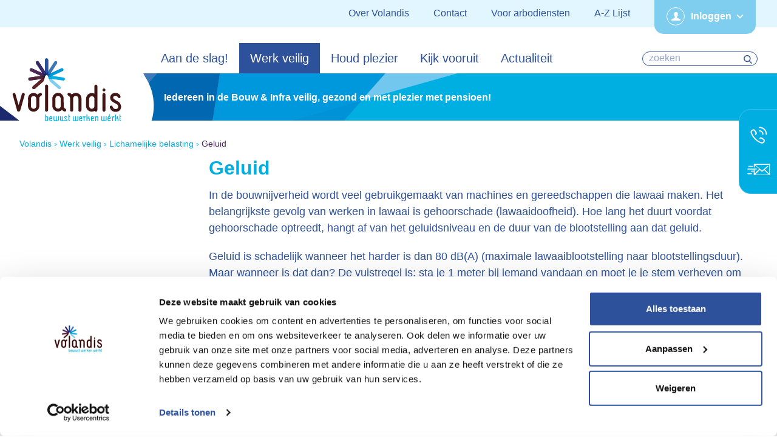

--- FILE ---
content_type: text/html; charset=utf-8
request_url: https://www.volandis.nl/werk-veilig/lichamelijke-belasting/geluid
body_size: 22695
content:


<!DOCTYPE html>
<html lang="nl-nl">
<head>
    <meta charset="UTF-8">
    <meta name="viewport" content="width=device-width, initial-scale=1">
    <meta name="format-detection" content="telephone=no">
    <meta name="google-site-verification" content="qnb6paeVFePOhuSEB9CIt07D71zQxOYRofpAnydD27E" />
    <meta http-equiv="X-UA-Compatible" content="IE=edge" />

    


    <script>(function(){function t(t,e,r){if("cookie"===t){var n=document.cookie.split(";");for(var o=0;o<n.length;o++){var i=n[o].split("=");if(i[0].trim()===e)return i[1]}}else if("localStorage"===t)return localStorage.getItem(e);else if("jsVariable"===t)return window[e];else console.warn("invalid uid source",t)}function e(e,r,n){var o=document.createElement("script");var y=document.querySelector('[nonce]');y&&o.setAttribute('nonce',y.nonce||y.getAttribute('nonce'));o.async=!0,o.src=r,e.insertBefore(o,n)}function r(r,n,o,i,a){var c,s=!1;try{var u=navigator.userAgent,f=/Version\/([0-9\._]+)(.*Mobile)?.*Safari.*/.exec(u);f&&parseFloat(f[1])>=16.4&&(c=t(o,i,""),s=!0)}catch(t){console.error(t)}var l=window[a]=window[a]||[];l.push({"gtm.start":(new Date).getTime(),event:"gtm.js"});var g=r+"/V0g3WjRLJmVu.js?tg="+n+(s?"&enableCK=true":"")+(c?"&mcookie="+encodeURIComponent(c):""),d=document.getElementsByTagName("script")[0];e(d.parentNode,g,d)}r('https://tagging.volandis.nl',"T28B9G","cookie","_taggingmk","dataLayer")})();</script>


    <script type="text/javascript" src="/Scripts/lib/jquery-3.5.0.min.js"></script>
    <script type="text/javascript" src="/Scripts/cookie-bot-helper.js"></script>

    <link href="/sb/index-css.css.v202601212" media="screen" rel="stylesheet" />
    

    <script defer="" src="/sb/index-js.js.v202601212"></script>

        
<title>Voorkom blootstelling aan geluid</title>
<meta name="description" content="Geluid in de bouw, is geen uitzondering. Er zijn veel maatregelen die je als werkgever en als werknemers kan treffen om gehoorschade te voorkomen." />
<meta name="keywords" content="geluid,lawaai,lawaaidoofheid,gehoorschade,geluidsniveau,lawaaiblootstelling,blootstellingsduur" />
<meta name="robots" content="index, follow" />
<meta http-equiv="Content-Type" content="text/html; charset=utf-8" />
<link rel="canonical" href="https://www.volandis.nl/werk-veilig/lichamelijke-belasting/geluid"/>
        <link rel="preconnect" href="https://www.google-analytics.com/analytics.js">
    <link rel="preconnect" href="https://www.google-analytics.com/plugins/ua/linkid.js">
    <link rel="preconnect" href="https://snap.licdn.com/li.lms-analytics/insight.min.js">
    <link rel="preconnect" href="https://static.hotjar.com/c/hotjar-1114438.js">

    <link rel="preconnect" href="https://v2.zopim.com/?3yBBDMfqV0XXhwb9Rm4Bquza1nqMH8HP">
<script defer>    
    function tryLoadChat() {
        if (cookieBotHelper && cookieBotHelper.getCookieLevel() >= 3) {
    
            const script = document.createElement("script");
            script.src = "https://v2.zopim.com/?3yBBDMfqV0XXhwb9Rm4Bquza1nqMH8HP";
            script.type = "text/javascript";
            script.async = true;
            script.charset = "utf-8";
    
            script.onerror = function () {
                console.error("Zopim script kon niet worden geladen.");
            };
    
            const firstScript = document.getElementsByTagName("script")[0];
            firstScript.parentNode.insertBefore(script, firstScript);
        }
    }

    if (document.readyState !== "loading") {
        tryLoadChat();
    } else {
        document.addEventListener("DOMContentLoaded", () => tryLoadChat());
    }
</script>
</head>
<body class="type--tekstpagina ">
        <noscript><iframe src="https://tagging.volandis.nl/ns.html?id=GTM-T28B9G" height="0" width="0" style="display:none;visibility:hidden"></iframe></noscript>
    <div id="app">
            <script src="/scripts/popup-modal.js"></script>



        <div class="modalBackground"></div>
        <div class="topmenuBackground"></div>

        
<button class="mainnav__hamburger">MENU</button>

<nav class="mainnav clearfix">
    <button class="mainnav__close visible-tablet" title="Menu sluiten"></button>

    <div class="topnav">
        <ul class="topnav__list">
                <li class="topnav__item">
                    <a href="/over-volandis">Over Volandis</a>
                </li>
                <li class="topnav__item">
                    <a href="/contact">Contact</a>
                </li>
                <li class="topnav__item">
                    <a href="/voor-arbodiensten">Voor arbodiensten</a>
                </li>
                <li class="topnav__item">
                    <a href="/a-z-lijst">A-Z Lijst</a>
                </li>
        </ul>
        <div class="topnav__login">
            <button class="topnav__login__button">Inloggen</button>

                <div class="topnav__login__list">
                    <button class="mainnav__back visible-tablet">Terug naar hoofdmenu</button>
                    <span class="topnav__login__list__title visible-tablet">Inloggen</span>

                        <a class="topnav__login__item" href="https://preventie.volandis.nl/">MijnPreventie (werknemer)</a>
                        <a class="topnav__login__item" href="https://mijn.volandis.nl" target="_blank">mijnVolandis (werkgever)</a>
                        <a class="topnav__login__item" href="https://academie.volandis.nl/" target="_blank">Volandis Academie</a>
                        <a class="topnav__login__item" href="https://cursusportaal.volandis.nl/" target="_blank">Cursusportaal</a>
                        <a class="topnav__login__item" href="https://subsidieportaal.volandis.nl/login?url=%2f">Subsidieportaal</a>
                        <a class="topnav__login__item" href="https://techniekengebouwdeomgeving.skillspas.nl/login" target="_blank">DSP</a>
                </div>
        </div>
    </div>

    <div class="mainnav__container o-container">
        <ul class="mainnav__list">
                    <li class="mainnav__item ">
                        <a href="/aan-de-slag" target="_self" class="hidden-tablet">Aan de slag!</a>
                        <span class="visible-tablet">Aan de slag!</span>

                            <div class="subnav">

                                <button class="mainnav__back visible-tablet">Terug naar hoofdmenu</button>
                                <a href="/aan-de-slag" target="_self" class="subnav__title visible-tablet">Aan de slag!</a>

                                    <ul class="subnav__list">
                                        
    <li class="subnav__item">
        <div class="subnav__item__title">
                <a href="/aan-de-slag/als-vakkracht" target="_self" class="hidden-tablet">Als vakkracht</a>
                    <span class="visible-tablet">Als vakkracht</span>
        </div>
            <div class="subnav__item__list">

                <button class="mainnav__back visible-tablet">Terug naar Als vakkracht</button>

                    <a href="/aan-de-slag/als-vakkracht" target="_self" class="subnav__item__list__title visible-tablet">Als vakkracht</a>

                    <div class="subnav__item__list__item">
                            <a href="/aan-de-slag/als-vakkracht/voor-jou-geregeld">Voor jou geregeld</a>
                    </div>
                    <div class="subnav__item__list__item">
                            <a href="/aan-de-slag/als-vakkracht/dia-incl-pago">DIA incl. PAGO</a>
                    </div>
                    <div class="subnav__item__list__item">
                            <a href="/aan-de-slag/als-vakkracht/uitvoering-dia-actieplan">Uitvoering DIA-actieplan</a>
                    </div>
                    <div class="subnav__item__list__item">
                            <a href="/aan-de-slag/als-vakkracht/leefstijlmonitor">Leefstijlmonitor</a>
                    </div>
                    <div class="subnav__item__list__item">
                            <a href="/aan-de-slag/als-vakkracht/mijnpreventie-werknemersportaal">MijnPreventie werknemersportaal</a>
                    </div>

            </div>
    </li>
    <li class="subnav__item">
        <div class="subnav__item__title">
                <a href="/aan-de-slag/als-bedrijf" target="_self" class="hidden-tablet">Als bedrijf</a>
                    <span class="visible-tablet">Als bedrijf</span>
        </div>
            <div class="subnav__item__list">

                <button class="mainnav__back visible-tablet">Terug naar Als bedrijf</button>

                    <a href="/aan-de-slag/als-bedrijf" target="_self" class="subnav__item__list__title visible-tablet">Als bedrijf</a>

                    <div class="subnav__item__list__item">
                            <a href="/aan-de-slag/als-bedrijf/aan-de-slag-met-preventiezorg">Aan de slag met preventiezorg</a>
                    </div>
                    <div class="subnav__item__list__item">
                            <a href="/aan-de-slag/als-bedrijf/kaart-arbodiensten">Kaart arbodiensten</a>
                    </div>
                    <div class="subnav__item__list__item">
                            <a href="/aan-de-slag/als-bedrijf/overzicht-arbodiensten">Overzicht arbodiensten</a>
                    </div>
                    <div class="subnav__item__list__item">
                            <a href="/aan-de-slag/als-bedrijf/verplichte-intredekeuring-ik">Verplichte Intredekeuring (IK)</a>
                    </div>
                    <div class="subnav__item__list__item">
                            <a href="/aan-de-slag/als-bedrijf/mijnvolandis">mijnVolandis</a>
                    </div>
                    <div class="subnav__item__list__item">
                            <a href="/aan-de-slag/als-bedrijf/preventiegids">Preventiegids</a>
                    </div>
                    <div class="subnav__item__list__item">
                            <a href="/aan-de-slag/als-bedrijf/quickscan">Quickscan</a>
                    </div>
                    <div class="subnav__item__list__item">
                            <a href="/aan-de-slag/als-bedrijf/pubquiz">PubQuiz</a>
                    </div>
                    <div class="subnav__item__list__item">
                            <a href="/aan-de-slag/als-bedrijf/leercultuur">Leercultuur</a>
                    </div>

            </div>
    </li>
    <li class="subnav__item">
        <div class="subnav__item__title">
                <a href="/aan-de-slag/vakkracht-afbouw" target="_self" class="hidden-tablet">Vakkracht afbouw</a>
                    <span class="visible-tablet">Vakkracht afbouw</span>
        </div>
            <div class="subnav__item__list">

                <button class="mainnav__back visible-tablet">Terug naar Vakkracht afbouw</button>

                    <a href="/aan-de-slag/vakkracht-afbouw" target="_self" class="subnav__item__list__title visible-tablet">Vakkracht afbouw</a>

                    <div class="subnav__item__list__item">
                            <a href="/aan-de-slag/vakkracht-afbouw/voor-jou-geregeld">Voor jou geregeld</a>
                    </div>
                    <div class="subnav__item__list__item">
                            <a href="/aan-de-slag/vakkracht-afbouw/acties">Acties</a>
                    </div>
                    <div class="subnav__item__list__item">
                            <a href="/aan-de-slag/vakkracht-afbouw/loopbaantrajecten">Loopbaantrajecten</a>
                    </div>
                    <div class="subnav__item__list__item">
                            <a href="/aan-de-slag/vakkracht-afbouw/nog-meer-extras">Nog meer extra&#x27;s</a>
                    </div>

            </div>
    </li>

                                    </ul>

                                <div class="subnav__footer">
                                    <div class="subnav__footer__quick-navigation">
                                            <span class="subnav__footer__quick-navigation__title">Veel bezocht:</span>
                                            <ul class="quick-navigation__links">
                                                    <li class="quick-navigation__links__item">
                                                            <span class="icon-arrow-right"></span>
                                                            <a href="/aan-de-slag/als-vakkracht/dia-incl-pago" data-cat="direct-naar" data-action="click" data-label="DIA incl. PAGO">DIA incl. PAGO</a>
                                                    </li>
                                                    <li class="quick-navigation__links__item">
                                                            <span class="icon-arrow-right"></span>
                                                            <a href="/kijk-vooruit/subsidies/diplomabonus" data-cat="direct-naar" data-action="click" data-label="Diplomabonus">Diplomabonus</a>
                                                    </li>
                                                    <li class="quick-navigation__links__item">
                                                            <span class="icon-arrow-right"></span>
                                                            <a href="/kijk-vooruit/leermeestercursus" data-cat="direct-naar" data-action="click" data-label="leermeestercursus">leermeestercursus</a>
                                                    </li>
                                                    <li class="quick-navigation__links__item">
                                                            <span class="icon-arrow-right"></span>
                                                            <a href="/kijk-vooruit/subsidies" data-cat="direct-naar" data-action="click" data-label="Subsidieregelingen">Subsidieregelingen</a>
                                                    </li>
                                                    <li class="quick-navigation__links__item">
                                                            <span class="icon-arrow-right"></span>
                                                            <a href="/kijk-vooruit/subsidies/schooldagbonus" data-cat="direct-naar" data-action="click" data-label="Schooldagbonus">Schooldagbonus</a>
                                                    </li>
                                                    <li class="quick-navigation__links__item">
                                                            <span class="icon-arrow-right"></span>
                                                            <a href="/aan-de-slag/als-vakkracht/mijnpreventie-werknemersportaal" data-cat="direct-naar" data-action="click" data-label="Preventiezorgportaal ">Preventiezorgportaal </a>
                                                    </li>
                                            </ul>
                                    </div>

                                        <div class="subnav__footer__cta">
                                            <span class="subnav__footer__cta__title">Op zoek naar een bepaald onderwerp?</span>
                                            <a href="/a-z-lijst" class="subnav__footer__cta__link">Bekijk hier de A-Z lijst</a>
                                        </div>
                                </div>
                            </div>
                    </li>
                    <li class="mainnav__item is--current">
                        <a href="/werk-veilig" target="_self" class="hidden-tablet">Werk veilig</a>
                        <span class="visible-tablet">Werk veilig</span>

                            <div class="subnav multi-foldout">

                                <button class="mainnav__back visible-tablet">Terug naar hoofdmenu</button>
                                <a href="/werk-veilig" target="_self" class="subnav__title visible-tablet">Werk veilig</a>

                                    <div class="subnav__list">
                                        <div class="subnav-category__titles">
                                                <div data-id="3653" class="subnav-category__titles__item has--items">
                                                        <a href="/werk-veilig/gevaarlijke-stoffen" target="_self" class="hidden-tablet">Gevaarlijke stoffen</a>
                                                            <span class="visible-tablet">Gevaarlijke stoffen</span>
                                                </div>
                                                <div data-id="3682" class="subnav-category__titles__item has--items">
                                                        <a href="/werk-veilig/gezondheid" target="_self" class="hidden-tablet">Gezondheid</a>
                                                            <span class="visible-tablet">Gezondheid</span>
                                                </div>
                                                <div data-id="3640" class="subnav-category__titles__item has--items">
                                                        <a href="/werk-veilig/instrumenten" target="_self" class="hidden-tablet">Instrumenten</a>
                                                            <span class="visible-tablet">Instrumenten</span>
                                                </div>
                                                <div data-id="3694" class="subnav-category__titles__item has--items">
                                                        <a href="/werk-veilig/leefstijl" target="_self" class="hidden-tablet">Leefstijl</a>
                                                            <span class="visible-tablet">Leefstijl</span>
                                                </div>
                                                <div data-id="3643" class="subnav-category__titles__item is--current has--items">
                                                        <a href="/werk-veilig/lichamelijke-belasting" target="_self" class="hidden-tablet">Lichamelijke belasting</a>
                                                            <span class="visible-tablet">Lichamelijke belasting</span>
                                                </div>
                                                <div data-id="5906" class="subnav-category__titles__item has--items">
                                                        <a href="/werk-veilig/mentale-belasting" target="_self" class="hidden-tablet">Mentale belasting</a>
                                                            <span class="visible-tablet">Mentale belasting</span>
                                                </div>
                                                <div data-id="3642" class="subnav-category__titles__item has--items">
                                                        <a href="/werk-veilig/persoonlijke-beschermingsmiddelen" target="_self" class="hidden-tablet">Persoonlijke beschermingsmiddelen</a>
                                                            <span class="visible-tablet">Persoonlijke beschermingsmiddelen</span>
                                                </div>
                                                <div data-id="3666" class="subnav-category__titles__item has--items">
                                                        <a href="/werk-veilig/veiligheid" target="_self" class="hidden-tablet">Veiligheid</a>
                                                            <span class="visible-tablet">Veiligheid</span>
                                                </div>
                                                <div data-id="5907" class="subnav-category__titles__item">
                                                        <a href="/werk-veilig/vermoeidheid-herstel" target="_self" class="hidden-tablet">Vermoeidheid &amp; herstel</a>
                                                            <a href="/werk-veilig/vermoeidheid-herstel)" target="_self" class="visible-tablet">Vermoeidheid &amp; herstel</a>
                                                </div>
                                        </div>

                                        <div class="subnav-category__items">
                                                    <ul data-id="3653" class="subnav-category__items__list">
                                                        <li class="visible-tablet">
                                                            <button data-id="3653" class="mainnav__back">Terug naar Gevaarlijke stoffen</button>
                                                                <a href="/werk-veilig/gevaarlijke-stoffen" target="_self" class="subnav-category__items__list__title">Gevaarlijke stoffen</a>
                                                        </li>
                                                        
    <li class="subnav__item">
        <div class="subnav__item__title">
                <a href="/werk-veilig/gevaarlijke-stoffen/arbeidshygienische-strategie" target="_self" class="hidden-tablet">Arbeidshygi&#xEB;nische strategie</a>
                    <a href="/werk-veilig/gevaarlijke-stoffen/arbeidshygienische-strategie" target="_self" class="visible-tablet">Arbeidshygi&#xEB;nische strategie</a>
        </div>
    </li>
    <li class="subnav__item">
        <div class="subnav__item__title">
                <a href="/werk-veilig/gevaarlijke-stoffen/asbest" target="_self" class="hidden-tablet">Asbest</a>
                    <a href="/werk-veilig/gevaarlijke-stoffen/asbest" target="_self" class="visible-tablet">Asbest</a>
        </div>
    </li>
    <li class="subnav__item">
        <div class="subnav__item__title">
                <a href="/werk-veilig/gevaarlijke-stoffen/bitumen" target="_self" class="hidden-tablet">Bitumen</a>
                    <a href="/werk-veilig/gevaarlijke-stoffen/bitumen" target="_self" class="visible-tablet">Bitumen</a>
        </div>
    </li>
    <li class="subnav__item">
        <div class="subnav__item__title">
                <a href="/werk-veilig/gevaarlijke-stoffen/biologische-agentia" target="_self" class="hidden-tablet">Biologische agentia</a>
                    <a href="/werk-veilig/gevaarlijke-stoffen/biologische-agentia" target="_self" class="visible-tablet">Biologische agentia</a>
        </div>
    </li>
    <li class="subnav__item">
        <div class="subnav__item__title">
                <a href="/werk-veilig/gevaarlijke-stoffen/bodemverontreiniging" target="_self" class="hidden-tablet">Bodemverontreiniging</a>
                    <a href="/werk-veilig/gevaarlijke-stoffen/bodemverontreiniging" target="_self" class="visible-tablet">Bodemverontreiniging</a>
        </div>
    </li>
    <li class="subnav__item">
        <div class="subnav__item__title">
                <a href="/werk-veilig/gevaarlijke-stoffen/cement" target="_self" class="hidden-tablet">Cement</a>
                    <a href="/werk-veilig/gevaarlijke-stoffen/cement" target="_self" class="visible-tablet">Cement</a>
        </div>
    </li>
    <li class="subnav__item">
        <div class="subnav__item__title">
                <a href="/werk-veilig/gevaarlijke-stoffen/chroom-6" target="_self" class="hidden-tablet">Chroom-6</a>
                    <a href="/werk-veilig/gevaarlijke-stoffen/chroom-6" target="_self" class="visible-tablet">Chroom-6</a>
        </div>
    </li>
    <li class="subnav__item">
        <div class="subnav__item__title">
                <a href="/werk-veilig/gevaarlijke-stoffen/dieselmotoremissie" target="_self" class="hidden-tablet">Dieselmotoremissie</a>
                    <a href="/werk-veilig/gevaarlijke-stoffen/dieselmotoremissie" target="_self" class="visible-tablet">Dieselmotoremissie</a>
        </div>
    </li>
    <li class="subnav__item">
        <div class="subnav__item__title">
                <a href="/werk-veilig/gevaarlijke-stoffen/epoxys" target="_self" class="hidden-tablet">Epoxy&#x27;s</a>
                    <a href="/werk-veilig/gevaarlijke-stoffen/epoxys" target="_self" class="visible-tablet">Epoxy&#x27;s</a>
        </div>
    </li>
    <li class="subnav__item">
        <div class="subnav__item__title">
                <a href="/werk-veilig/gevaarlijke-stoffen/glas-en-steenwol" target="_self" class="hidden-tablet">Glas- en steenwol</a>
                    <a href="/werk-veilig/gevaarlijke-stoffen/glas-en-steenwol" target="_self" class="visible-tablet">Glas- en steenwol</a>
        </div>
    </li>
    <li class="subnav__item">
        <div class="subnav__item__title">
                <a href="/werk-veilig/gevaarlijke-stoffen/houtstof" target="_self" class="hidden-tablet">Houtstof</a>
                    <a href="/werk-veilig/gevaarlijke-stoffen/houtstof" target="_self" class="visible-tablet">Houtstof</a>
        </div>
    </li>
    <li class="subnav__item">
        <div class="subnav__item__title">
                <a href="/werk-veilig/gevaarlijke-stoffen/kwartsstof" target="_self" class="hidden-tablet">Kwartsstof</a>
                    <a href="/werk-veilig/gevaarlijke-stoffen/kwartsstof" target="_self" class="visible-tablet">Kwartsstof</a>
        </div>
    </li>
    <li class="subnav__item">
        <div class="subnav__item__title">
                <a href="/werk-veilig/gevaarlijke-stoffen/nanomaterialen" target="_self" class="hidden-tablet">Nanomaterialen</a>
                    <a href="/werk-veilig/gevaarlijke-stoffen/nanomaterialen" target="_self" class="visible-tablet">Nanomaterialen</a>
        </div>
    </li>
    <li class="subnav__item">
        <div class="subnav__item__title">
                <a href="/werk-veilig/gevaarlijke-stoffen/oplosmiddelen" target="_self" class="hidden-tablet">Oplosmiddelen</a>
                    <a href="/werk-veilig/gevaarlijke-stoffen/oplosmiddelen" target="_self" class="visible-tablet">Oplosmiddelen</a>
        </div>
    </li>
    <li class="subnav__item">
        <div class="subnav__item__title">
                <a href="/werk-veilig/gevaarlijke-stoffen/pfas" target="_self" class="hidden-tablet">PFAS</a>
                    <a href="/werk-veilig/gevaarlijke-stoffen/pfas" target="_self" class="visible-tablet">PFAS</a>
        </div>
    </li>
    <li class="subnav__item">
        <div class="subnav__item__title">
                <a href="/werk-veilig/gevaarlijke-stoffen/polyurethaan-pur-en-andere-diisocyanaten" target="_self" class="hidden-tablet">Polyurethaan (PUR) en andere diisocyanaten</a>
                    <a href="/werk-veilig/gevaarlijke-stoffen/polyurethaan-pur-en-andere-diisocyanaten" target="_self" class="visible-tablet">Polyurethaan (PUR) en andere diisocyanaten</a>
        </div>
    </li>
    <li class="subnav__item">
        <div class="subnav__item__title">
                <a href="/werk-veilig/gevaarlijke-stoffen/stof-algemeen" target="_self" class="hidden-tablet">Stof (algemeen)</a>
                    <a href="/werk-veilig/gevaarlijke-stoffen/stof-algemeen" target="_self" class="visible-tablet">Stof (algemeen)</a>
        </div>
    </li>
    <li class="subnav__item">
        <div class="subnav__item__title">
                <a href="/werk-veilig/gevaarlijke-stoffen/zuren-en-logen" target="_self" class="hidden-tablet">Zuren en logen</a>
                    <a href="/werk-veilig/gevaarlijke-stoffen/zuren-en-logen" target="_self" class="visible-tablet">Zuren en logen</a>
        </div>
    </li>

                                                    </ul>
                                                    <ul data-id="3682" class="subnav-category__items__list">
                                                        <li class="visible-tablet">
                                                            <button data-id="3682" class="mainnav__back">Terug naar Gezondheid</button>
                                                                <a href="/werk-veilig/gezondheid" target="_self" class="subnav-category__items__list__title">Gezondheid</a>
                                                        </li>
                                                        
    <li class="subnav__item">
        <div class="subnav__item__title">
                <a href="/werk-veilig/gezondheid/aandoeningen-aan-de-handen-havs" target="_self" class="hidden-tablet">Aandoeningen aan de handen (HAVS)</a>
                    <a href="/werk-veilig/gezondheid/aandoeningen-aan-de-handen-havs" target="_self" class="visible-tablet">Aandoeningen aan de handen (HAVS)</a>
        </div>
    </li>
    <li class="subnav__item">
        <div class="subnav__item__title">
                <a href="/werk-veilig/gezondheid/corona" target="_self" class="hidden-tablet">Corona</a>
                    <a href="/werk-veilig/gezondheid/corona" target="_self" class="visible-tablet">Corona</a>
        </div>
    </li>
    <li class="subnav__item">
        <div class="subnav__item__title">
                <a href="/werk-veilig/gezondheid/elleboogklachten" target="_self" class="hidden-tablet">Elleboogklachten</a>
                    <a href="/werk-veilig/gezondheid/elleboogklachten" target="_self" class="visible-tablet">Elleboogklachten</a>
        </div>
    </li>
    <li class="subnav__item">
        <div class="subnav__item__title">
                <a href="/werk-veilig/gezondheid/huidklachten" target="_self" class="hidden-tablet">Huidklachten</a>
                    <a href="/werk-veilig/gezondheid/huidklachten" target="_self" class="visible-tablet">Huidklachten</a>
        </div>
    </li>
    <li class="subnav__item">
        <div class="subnav__item__title">
                <a href="/werk-veilig/gezondheid/knieklachten" target="_self" class="hidden-tablet">Knieklachten</a>
                    <a href="/werk-veilig/gezondheid/knieklachten" target="_self" class="visible-tablet">Knieklachten</a>
        </div>
    </li>
    <li class="subnav__item">
        <div class="subnav__item__title">
                <a href="/werk-veilig/gezondheid/lawaaidoofheid" target="_self" class="hidden-tablet">Lawaaidoofheid</a>
                    <span class="visible-tablet">Lawaaidoofheid</span>
        </div>
            <div class="subnav__item__list">

                <button class="mainnav__back visible-tablet">Terug naar Lawaaidoofheid</button>

                    <a href="/werk-veilig/gezondheid/lawaaidoofheid" target="_self" class="subnav__item__list__title visible-tablet">Lawaaidoofheid</a>

                    <div class="subnav__item__list__item">
                            <a href="/werk-veilig/gezondheid/lawaaidoofheid/ervaar-lawaaidoofheid">Ervaar lawaaidoofheid</a>
                    </div>

            </div>
    </li>
    <li class="subnav__item">
        <div class="subnav__item__title">
                <a href="/werk-veilig/gezondheid/luchtwegklachten" target="_self" class="hidden-tablet">Luchtwegklachten</a>
                    <a href="/werk-veilig/gezondheid/luchtwegklachten" target="_self" class="visible-tablet">Luchtwegklachten</a>
        </div>
    </li>
    <li class="subnav__item">
        <div class="subnav__item__title">
                <a href="/werk-veilig/gezondheid/nekklachten" target="_self" class="hidden-tablet">Nekklachten</a>
                    <a href="/werk-veilig/gezondheid/nekklachten" target="_self" class="visible-tablet">Nekklachten</a>
        </div>
    </li>
    <li class="subnav__item">
        <div class="subnav__item__title">
                <a href="/werk-veilig/gezondheid/oogklachten" target="_self" class="hidden-tablet">Oogklachten</a>
                    <a href="/werk-veilig/gezondheid/oogklachten" target="_self" class="visible-tablet">Oogklachten</a>
        </div>
    </li>
    <li class="subnav__item">
        <div class="subnav__item__title">
                <a href="/werk-veilig/gezondheid/oplosmiddel-gerelateerde-klachten-opscte" target="_self" class="hidden-tablet">Oplosmiddel gerelateerde klachten (OPS/CTE)</a>
                    <a href="/werk-veilig/gezondheid/oplosmiddel-gerelateerde-klachten-opscte" target="_self" class="visible-tablet">Oplosmiddel gerelateerde klachten (OPS/CTE)</a>
        </div>
    </li>
    <li class="subnav__item">
        <div class="subnav__item__title">
                <a href="/werk-veilig/gezondheid/rugklachten" target="_self" class="hidden-tablet">Rugklachten</a>
                    <a href="/werk-veilig/gezondheid/rugklachten" target="_self" class="visible-tablet">Rugklachten</a>
        </div>
    </li>
    <li class="subnav__item">
        <div class="subnav__item__title">
                <a href="/werk-veilig/gezondheid/schouderklachten" target="_self" class="hidden-tablet">Schouderklachten</a>
                    <a href="/werk-veilig/gezondheid/schouderklachten" target="_self" class="visible-tablet">Schouderklachten</a>
        </div>
    </li>
    <li class="subnav__item">
        <div class="subnav__item__title">
                <a href="/werk-veilig/gezondheid/slaapproblemen" target="_self" class="hidden-tablet">Slaapproblemen</a>
                    <a href="/werk-veilig/gezondheid/slaapproblemen" target="_self" class="visible-tablet">Slaapproblemen</a>
        </div>
    </li>
    <li class="subnav__item">
        <div class="subnav__item__title">
                <a href="/werk-veilig/gezondheid/slaapapneu" target="_self" class="hidden-tablet">Slaapapneu</a>
                    <a href="/werk-veilig/gezondheid/slaapapneu" target="_self" class="visible-tablet">Slaapapneu</a>
        </div>
    </li>
    <li class="subnav__item">
        <div class="subnav__item__title">
                <a href="/werk-veilig/gezondheid/stress" target="_self" class="hidden-tablet">Stress</a>
                    <a href="/werk-veilig/gezondheid/stress" target="_self" class="visible-tablet">Stress</a>
        </div>
    </li>

                                                    </ul>
                                                    <ul data-id="3640" class="subnav-category__items__list">
                                                        <li class="visible-tablet">
                                                            <button data-id="3640" class="mainnav__back">Terug naar Instrumenten</button>
                                                                <a href="/werk-veilig/instrumenten" target="_self" class="subnav-category__items__list__title">Instrumenten</a>
                                                        </li>
                                                        
    <li class="subnav__item">
        <div class="subnav__item__title">
                <a href="/werk-veilig/instrumenten/a-bladen" target="_self" class="hidden-tablet">A-bladen</a>
                    <a href="/werk-veilig/instrumenten/a-bladen" target="_self" class="visible-tablet">A-bladen</a>
        </div>
    </li>
    <li class="subnav__item">
        <div class="subnav__item__title">
                <a href="/werk-veilig/instrumenten/adviezen" target="_self" class="hidden-tablet">Adviezen</a>
                    <a href="/werk-veilig/instrumenten/adviezen" target="_self" class="visible-tablet">Adviezen</a>
        </div>
    </li>
    <li class="subnav__item">
        <div class="subnav__item__title">
                <a href="/werk-veilig/instrumenten/arbocatalogi" target="_self" class="hidden-tablet">Arbocatalogi</a>
                    <a href="/werk-veilig/instrumenten/arbocatalogi" target="_self" class="visible-tablet">Arbocatalogi</a>
        </div>
    </li>
    <li class="subnav__item">
        <div class="subnav__item__title">
                <a href="/werk-veilig/instrumenten/arbovriendelijke-hulpmiddelen" target="_self" class="hidden-tablet">Arbovriendelijke hulpmiddelen</a>
                    <a href="/werk-veilig/instrumenten/arbovriendelijke-hulpmiddelen" target="_self" class="visible-tablet">Arbovriendelijke hulpmiddelen</a>
        </div>
    </li>
    <li class="subnav__item">
        <div class="subnav__item__title">
                <a href="/werk-veilig/instrumenten/gebaren" target="_self" class="hidden-tablet">Gebaren</a>
                    <a href="/werk-veilig/instrumenten/gebaren" target="_self" class="visible-tablet">Gebaren</a>
        </div>
    </li>
    <li class="subnav__item">
        <div class="subnav__item__title">
                <a href="/werk-veilig/instrumenten/handboek-arbeidsmiddelen" target="_self" class="hidden-tablet">Handboek arbeidsmiddelen</a>
                    <span class="visible-tablet">Handboek arbeidsmiddelen</span>
        </div>
            <div class="subnav__item__list">

                <button class="mainnav__back visible-tablet">Terug naar Handboek arbeidsmiddelen</button>

                    <a href="/werk-veilig/instrumenten/handboek-arbeidsmiddelen" target="_self" class="subnav__item__list__title visible-tablet">Handboek arbeidsmiddelen</a>

                    <div class="subnav__item__list__item">
                            <a href="/werk-veilig/instrumenten/handboek-arbeidsmiddelen/afnamelijsten">Afnamelijsten</a>
                    </div>
                    <div class="subnav__item__list__item">
                            <a href="/werk-veilig/instrumenten/handboek-arbeidsmiddelen/controlelijsten">Controlelijsten</a>
                    </div>
                    <div class="subnav__item__list__item">
                            <a href="/werk-veilig/instrumenten/handboek-arbeidsmiddelen/inspectielijsten">Inspectielijsten</a>
                    </div>

            </div>
    </li>
    <li class="subnav__item">
        <div class="subnav__item__title">
                <a href="/werk-veilig/instrumenten/pisa" target="_self" class="hidden-tablet">PISA</a>
                    <a href="/werk-veilig/instrumenten/pisa" target="_self" class="visible-tablet">PISA</a>
        </div>
    </li>
    <li class="subnav__item">
        <div class="subnav__item__title">
                <a href="/werk-veilig/instrumenten/rie" target="_self" class="hidden-tablet">RI&amp;E</a>
                    <a href="/werk-veilig/instrumenten/rie" target="_self" class="visible-tablet">RI&amp;E</a>
        </div>
    </li>
    <li class="subnav__item">
        <div class="subnav__item__title">
                <a href="/werk-veilig/instrumenten/plaatsingsinstructie-wegafzettingen" target="_self" class="hidden-tablet">Plaatsingsinstructie wegafzettingen</a>
                    <a href="/werk-veilig/instrumenten/plaatsingsinstructie-wegafzettingen" target="_self" class="visible-tablet">Plaatsingsinstructie wegafzettingen</a>
        </div>
    </li>
    <li class="subnav__item">
        <div class="subnav__item__title">
                <a href="/werk-veilig/instrumenten/schadelijke-stoffen-assistent" target="_self" class="hidden-tablet">Schadelijke Stoffen Assistent</a>
                    <span class="visible-tablet">Schadelijke Stoffen Assistent</span>
        </div>
            <div class="subnav__item__list">

                <button class="mainnav__back visible-tablet">Terug naar Schadelijke Stoffen Assistent</button>

                    <a href="/werk-veilig/instrumenten/schadelijke-stoffen-assistent" target="_self" class="subnav__item__list__title visible-tablet">Schadelijke Stoffen Assistent</a>

                    <div class="subnav__item__list__item">
                            <a href="/werk-veilig/instrumenten/schadelijke-stoffen-assistent/download-poster-stappenplan-werken-met-gevaarlijke-producten">Download poster: stappenplan werken met gevaarlijke producten</a>
                    </div>
                    <div class="subnav__item__list__item">
                            <a href="/werk-veilig/instrumenten/schadelijke-stoffen-assistent/veelgestelde-vragen-ssa">Veelgestelde vragen SSA</a>
                    </div>
                    <div class="subnav__item__list__item">
                            <a href="/werk-veilig/instrumenten/schadelijke-stoffen-assistent/webinar">Webinar</a>
                    </div>

            </div>
    </li>
    <li class="subnav__item">
        <div class="subnav__item__title">
                <a href="/werk-veilig/instrumenten/toolboxen" target="_self" class="hidden-tablet">Toolboxen</a>
                    <span class="visible-tablet">Toolboxen</span>
        </div>
            <div class="subnav__item__list">

                <button class="mainnav__back visible-tablet">Terug naar Toolboxen</button>

                    <a href="/werk-veilig/instrumenten/toolboxen" target="_self" class="subnav__item__list__title visible-tablet">Toolboxen</a>

                    <div class="subnav__item__list__item">
                            <a href="/werk-veilig/instrumenten/toolboxen/toolbox-veilig-werken-in-warmte-en-hitte">Toolbox Veilig werken in warmte en hitte</a>
                    </div>

            </div>
    </li>
    <li class="subnav__item">
        <div class="subnav__item__title">
                <a href="/werk-veilig/instrumenten/vg-planner" target="_self" class="hidden-tablet">V&amp;G-planner</a>
                    <a href="/werk-veilig/instrumenten/vg-planner" target="_self" class="visible-tablet">V&amp;G-planner</a>
        </div>
    </li>
    <li class="subnav__item">
        <div class="subnav__item__title">
                <a href="/werk-veilig/instrumenten/weerverlet" target="_self" class="hidden-tablet">Weerverlet</a>
                    <a href="/werk-veilig/instrumenten/weerverlet" target="_self" class="visible-tablet">Weerverlet</a>
        </div>
    </li>
    <li class="subnav__item">
        <div class="subnav__item__title">
                <a href="/werk-veilig/instrumenten/wet-en-regelgeving" target="_self" class="hidden-tablet">Wet- en regelgeving</a>
                    <a href="/werk-veilig/instrumenten/wet-en-regelgeving" target="_self" class="visible-tablet">Wet- en regelgeving</a>
        </div>
    </li>

                                                    </ul>
                                                    <ul data-id="3694" class="subnav-category__items__list">
                                                        <li class="visible-tablet">
                                                            <button data-id="3694" class="mainnav__back">Terug naar Leefstijl</button>
                                                                <a href="/werk-veilig/leefstijl" target="_self" class="subnav-category__items__list__title">Leefstijl</a>
                                                        </li>
                                                        
    <li class="subnav__item">
        <div class="subnav__item__title">
                <a href="/werk-veilig/leefstijl/alcohol" target="_self" class="hidden-tablet">Alcohol</a>
                    <a href="/werk-veilig/leefstijl/alcohol" target="_self" class="visible-tablet">Alcohol</a>
        </div>
    </li>
    <li class="subnav__item">
        <div class="subnav__item__title">
                <a href="/werk-veilig/leefstijl/bewegen" target="_self" class="hidden-tablet">Bewegen</a>
                    <a href="/werk-veilig/leefstijl/bewegen" target="_self" class="visible-tablet">Bewegen</a>
        </div>
    </li>
    <li class="subnav__item">
        <div class="subnav__item__title">
                <a href="/werk-veilig/leefstijl/gewicht" target="_self" class="hidden-tablet">Gewicht</a>
                    <a href="/werk-veilig/leefstijl/gewicht" target="_self" class="visible-tablet">Gewicht</a>
        </div>
    </li>
    <li class="subnav__item">
        <div class="subnav__item__title">
                <a href="/werk-veilig/leefstijl/roken" target="_self" class="hidden-tablet">Roken</a>
                    <a href="/werk-veilig/leefstijl/roken" target="_self" class="visible-tablet">Roken</a>
        </div>
    </li>

                                                    </ul>
                                                    <ul data-id="3643" class="subnav-category__items__list">
                                                        <li class="visible-tablet">
                                                            <button data-id="3643" class="mainnav__back">Terug naar Lichamelijke belasting</button>
                                                                <a href="/werk-veilig/lichamelijke-belasting" target="_self" class="subnav-category__items__list__title">Lichamelijke belasting</a>
                                                        </li>
                                                        
    <li class="subnav__item is--current">
        <div class="subnav__item__title">
                <a href="/werk-veilig/lichamelijke-belasting/geluid" target="_self" class="hidden-tablet">Geluid</a>
                    <a href="/werk-veilig/lichamelijke-belasting/geluid" target="_self" class="visible-tablet">Geluid</a>
        </div>
    </li>
    <li class="subnav__item">
        <div class="subnav__item__title">
                <a href="/werk-veilig/lichamelijke-belasting/klimaat" target="_self" class="hidden-tablet">Klimaat</a>
                    <span class="visible-tablet">Klimaat</span>
        </div>
            <div class="subnav__item__list">

                <button class="mainnav__back visible-tablet">Terug naar Klimaat</button>

                    <a href="/werk-veilig/lichamelijke-belasting/klimaat" target="_self" class="subnav__item__list__title visible-tablet">Klimaat</a>

                    <div class="subnav__item__list__item">
                            <a href="/werk-veilig/lichamelijke-belasting/klimaat/veilig-werken-in-de-warmte-en-hitte">Veilig werken in de warmte en hitte</a>
                    </div>

            </div>
    </li>
    <li class="subnav__item">
        <div class="subnav__item__title">
                <a href="/werk-veilig/lichamelijke-belasting/straling" target="_self" class="hidden-tablet">Straling</a>
                    <a href="/werk-veilig/lichamelijke-belasting/straling" target="_self" class="visible-tablet">Straling</a>
        </div>
    </li>
    <li class="subnav__item">
        <div class="subnav__item__title">
                <a href="/werk-veilig/lichamelijke-belasting/trillingen" target="_self" class="hidden-tablet">Trillingen</a>
                    <span class="visible-tablet">Trillingen</span>
        </div>
            <div class="subnav__item__list">

                <button class="mainnav__back visible-tablet">Terug naar Trillingen</button>

                    <a href="/werk-veilig/lichamelijke-belasting/trillingen" target="_self" class="subnav__item__list__title visible-tablet">Trillingen</a>

                    <div class="subnav__item__list__item">
                            <a href="/werk-veilig/lichamelijke-belasting/trillingen/hand-armtrillingen">Hand-armtrillingen</a>
                    </div>
                    <div class="subnav__item__list__item">
                            <a href="/werk-veilig/lichamelijke-belasting/trillingen/lichaamstrillingen">Lichaamstrillingen</a>
                    </div>

            </div>
    </li>

                                                    </ul>
                                                    <ul data-id="5906" class="subnav-category__items__list">
                                                        <li class="visible-tablet">
                                                            <button data-id="5906" class="mainnav__back">Terug naar Mentale belasting</button>
                                                                <a href="/werk-veilig/mentale-belasting" target="_self" class="subnav-category__items__list__title">Mentale belasting</a>
                                                        </li>
                                                        
    <li class="subnav__item">
        <div class="subnav__item__title">
                <a href="/werk-veilig/mentale-belasting/mentale-vermoeidheid" target="_self" class="hidden-tablet">Mentale vermoeidheid</a>
                    <a href="/werk-veilig/mentale-belasting/mentale-vermoeidheid" target="_self" class="visible-tablet">Mentale vermoeidheid</a>
        </div>
    </li>

                                                    </ul>
                                                    <ul data-id="3642" class="subnav-category__items__list">
                                                        <li class="visible-tablet">
                                                            <button data-id="3642" class="mainnav__back">Terug naar Persoonlijke beschermingsmiddelen</button>
                                                                <a href="/werk-veilig/persoonlijke-beschermingsmiddelen" target="_self" class="subnav-category__items__list__title">Persoonlijke beschermingsmiddelen</a>
                                                        </li>
                                                        
    <li class="subnav__item">
        <div class="subnav__item__title">
                <a href="/werk-veilig/persoonlijke-beschermingsmiddelen/ademhalingsbescherming" target="_self" class="hidden-tablet">Ademhalingsbescherming</a>
                    <a href="/werk-veilig/persoonlijke-beschermingsmiddelen/ademhalingsbescherming" target="_self" class="visible-tablet">Ademhalingsbescherming</a>
        </div>
    </li>
    <li class="subnav__item">
        <div class="subnav__item__title">
                <a href="/werk-veilig/persoonlijke-beschermingsmiddelen/beschermende-kleding" target="_self" class="hidden-tablet">Beschermende kleding</a>
                    <a href="/werk-veilig/persoonlijke-beschermingsmiddelen/beschermende-kleding" target="_self" class="visible-tablet">Beschermende kleding</a>
        </div>
    </li>
    <li class="subnav__item">
        <div class="subnav__item__title">
                <a href="/werk-veilig/persoonlijke-beschermingsmiddelen/gehoorbescherming" target="_self" class="hidden-tablet">Gehoorbescherming</a>
                    <a href="/werk-veilig/persoonlijke-beschermingsmiddelen/gehoorbescherming" target="_self" class="visible-tablet">Gehoorbescherming</a>
        </div>
    </li>
    <li class="subnav__item">
        <div class="subnav__item__title">
                <a href="/werk-veilig/persoonlijke-beschermingsmiddelen/gelaatsbescherming" target="_self" class="hidden-tablet">Gelaatsbescherming</a>
                    <a href="/werk-veilig/persoonlijke-beschermingsmiddelen/gelaatsbescherming" target="_self" class="visible-tablet">Gelaatsbescherming</a>
        </div>
    </li>
    <li class="subnav__item">
        <div class="subnav__item__title">
                <a href="/werk-veilig/persoonlijke-beschermingsmiddelen/handbescherming" target="_self" class="hidden-tablet">Handbescherming</a>
                    <a href="/werk-veilig/persoonlijke-beschermingsmiddelen/handbescherming" target="_self" class="visible-tablet">Handbescherming</a>
        </div>
    </li>
    <li class="subnav__item">
        <div class="subnav__item__title">
                <a href="/werk-veilig/persoonlijke-beschermingsmiddelen/hoofdbescherming" target="_self" class="hidden-tablet">Hoofdbescherming</a>
                    <a href="/werk-veilig/persoonlijke-beschermingsmiddelen/hoofdbescherming" target="_self" class="visible-tablet">Hoofdbescherming</a>
        </div>
    </li>
    <li class="subnav__item">
        <div class="subnav__item__title">
                <a href="/werk-veilig/persoonlijke-beschermingsmiddelen/oogbescherming" target="_self" class="hidden-tablet">Oogbescherming</a>
                    <a href="/werk-veilig/persoonlijke-beschermingsmiddelen/oogbescherming" target="_self" class="visible-tablet">Oogbescherming</a>
        </div>
    </li>
    <li class="subnav__item">
        <div class="subnav__item__title">
                <a href="/werk-veilig/persoonlijke-beschermingsmiddelen/valbeveiliging" target="_self" class="hidden-tablet">Valbeveiliging</a>
                    <a href="/werk-veilig/persoonlijke-beschermingsmiddelen/valbeveiliging" target="_self" class="visible-tablet">Valbeveiliging</a>
        </div>
    </li>
    <li class="subnav__item">
        <div class="subnav__item__title">
                <a href="/werk-veilig/persoonlijke-beschermingsmiddelen/voetbescherming" target="_self" class="hidden-tablet">Voetbescherming</a>
                    <a href="/werk-veilig/persoonlijke-beschermingsmiddelen/voetbescherming" target="_self" class="visible-tablet">Voetbescherming</a>
        </div>
    </li>

                                                    </ul>
                                                    <ul data-id="3666" class="subnav-category__items__list">
                                                        <li class="visible-tablet">
                                                            <button data-id="3666" class="mainnav__back">Terug naar Veiligheid</button>
                                                                <a href="/werk-veilig/veiligheid" target="_self" class="subnav-category__items__list__title">Veiligheid</a>
                                                        </li>
                                                        
    <li class="subnav__item">
        <div class="subnav__item__title">
                <a href="/werk-veilig/veiligheid/aanrijdgevaar" target="_self" class="hidden-tablet">Aanrijdgevaar</a>
                    <a href="/werk-veilig/veiligheid/aanrijdgevaar" target="_self" class="visible-tablet">Aanrijdgevaar</a>
        </div>
    </li>
    <li class="subnav__item">
        <div class="subnav__item__title">
                <a href="/werk-veilig/veiligheid/anderstaligen" target="_self" class="hidden-tablet">Anderstaligen</a>
                    <a href="/werk-veilig/veiligheid/anderstaligen" target="_self" class="visible-tablet">Anderstaligen</a>
        </div>
    </li>
    <li class="subnav__item">
        <div class="subnav__item__title">
                <a href="/werk-veilig/veiligheid/contact-met-arbeidsmiddelen" target="_self" class="hidden-tablet">Contact met arbeidsmiddelen</a>
                    <a href="/werk-veilig/veiligheid/contact-met-arbeidsmiddelen" target="_self" class="visible-tablet">Contact met arbeidsmiddelen</a>
        </div>
    </li>
    <li class="subnav__item">
        <div class="subnav__item__title">
                <a href="/werk-veilig/veiligheid/contact-met-elektriciteit" target="_self" class="hidden-tablet">Contact met elektriciteit</a>
                    <a href="/werk-veilig/veiligheid/contact-met-elektriciteit" target="_self" class="visible-tablet">Contact met elektriciteit</a>
        </div>
    </li>
    <li class="subnav__item">
        <div class="subnav__item__title">
                <a href="/werk-veilig/veiligheid/explosie-en-werken-in-besloten-ruimten" target="_self" class="hidden-tablet">Explosie en werken in besloten ruimten</a>
                    <a href="/werk-veilig/veiligheid/explosie-en-werken-in-besloten-ruimten" target="_self" class="visible-tablet">Explosie en werken in besloten ruimten</a>
        </div>
    </li>
    <li class="subnav__item">
        <div class="subnav__item__title">
                <a href="/werk-veilig/veiligheid/geraakt-worden-door-een-voorwerp" target="_self" class="hidden-tablet">Geraakt worden door een voorwerp</a>
                    <a href="/werk-veilig/veiligheid/geraakt-worden-door-een-voorwerp" target="_self" class="visible-tablet">Geraakt worden door een voorwerp</a>
        </div>
    </li>
    <li class="subnav__item">
        <div class="subnav__item__title">
                <a href="/werk-veilig/veiligheid/valgevaar" target="_self" class="hidden-tablet">Valgevaar</a>
                    <a href="/werk-veilig/veiligheid/valgevaar" target="_self" class="visible-tablet">Valgevaar</a>
        </div>
    </li>
    <li class="subnav__item">
        <div class="subnav__item__title">
                <a href="/werk-veilig/veiligheid/initiatieven" target="_self" class="hidden-tablet">Initiatieven</a>
                    <a href="/werk-veilig/veiligheid/initiatieven" target="_self" class="visible-tablet">Initiatieven</a>
        </div>
    </li>

                                                    </ul>
                                        </div>
                                    </div>

                                <div class="subnav__footer">
                                    <div class="subnav__footer__quick-navigation">
                                            <span class="subnav__footer__quick-navigation__title">Veel bezocht:</span>
                                            <ul class="quick-navigation__links">
                                                    <li class="quick-navigation__links__item">
                                                            <span class="icon-arrow-right"></span>
                                                            <a href="/aan-de-slag/als-vakkracht/dia-incl-pago" data-cat="direct-naar" data-action="click" data-label="DIA incl. PAGO">DIA incl. PAGO</a>
                                                    </li>
                                                    <li class="quick-navigation__links__item">
                                                            <span class="icon-arrow-right"></span>
                                                            <a href="/kijk-vooruit/subsidies/diplomabonus" data-cat="direct-naar" data-action="click" data-label="Diplomabonus">Diplomabonus</a>
                                                    </li>
                                                    <li class="quick-navigation__links__item">
                                                            <span class="icon-arrow-right"></span>
                                                            <a href="/kijk-vooruit/leermeestercursus" data-cat="direct-naar" data-action="click" data-label="leermeestercursus">leermeestercursus</a>
                                                    </li>
                                                    <li class="quick-navigation__links__item">
                                                            <span class="icon-arrow-right"></span>
                                                            <a href="/kijk-vooruit/subsidies" data-cat="direct-naar" data-action="click" data-label="Subsidieregelingen">Subsidieregelingen</a>
                                                    </li>
                                                    <li class="quick-navigation__links__item">
                                                            <span class="icon-arrow-right"></span>
                                                            <a href="/kijk-vooruit/subsidies/schooldagbonus" data-cat="direct-naar" data-action="click" data-label="Schooldagbonus">Schooldagbonus</a>
                                                    </li>
                                                    <li class="quick-navigation__links__item">
                                                            <span class="icon-arrow-right"></span>
                                                            <a href="/aan-de-slag/als-vakkracht/mijnpreventie-werknemersportaal" data-cat="direct-naar" data-action="click" data-label="Preventiezorgportaal ">Preventiezorgportaal </a>
                                                    </li>
                                            </ul>
                                    </div>

                                        <div class="subnav__footer__cta">
                                            <span class="subnav__footer__cta__title">Op zoek naar een bepaald onderwerp?</span>
                                            <a href="/a-z-lijst" class="subnav__footer__cta__link">Bekijk hier de A-Z lijst</a>
                                        </div>
                                </div>
                            </div>
                    </li>
                    <li class="mainnav__item ">
                        <a href="/houd-plezier" target="_self" class="hidden-tablet">Houd plezier</a>
                        <span class="visible-tablet">Houd plezier</span>

                            <div class="subnav">

                                <button class="mainnav__back visible-tablet">Terug naar hoofdmenu</button>
                                <a href="/houd-plezier" target="_self" class="subnav__title visible-tablet">Houd plezier</a>

                                    <ul class="subnav__list">
                                        
    <li class="subnav__item">
        <div class="subnav__item__title">
                <a href="/houd-plezier/functie-inhoud" target="_self" class="hidden-tablet">Functie-inhoud</a>
                    <a href="/houd-plezier/functie-inhoud" target="_self" class="visible-tablet">Functie-inhoud</a>
        </div>
    </li>
    <li class="subnav__item">
        <div class="subnav__item__title">
                <a href="/houd-plezier/motivatie" target="_self" class="hidden-tablet">Motivatie</a>
                    <a href="/houd-plezier/motivatie" target="_self" class="visible-tablet">Motivatie</a>
        </div>
    </li>
    <li class="subnav__item">
        <div class="subnav__item__title">
                <a href="/houd-plezier/rol-leidinggevende" target="_self" class="hidden-tablet">Rol leidinggevende</a>
                    <a href="/houd-plezier/rol-leidinggevende" target="_self" class="visible-tablet">Rol leidinggevende</a>
        </div>
    </li>
    <li class="subnav__item">
        <div class="subnav__item__title">
                <a href="/houd-plezier/samenwerken" target="_self" class="hidden-tablet">Samenwerken</a>
                    <span class="visible-tablet">Samenwerken</span>
        </div>
            <div class="subnav__item__list">

                <button class="mainnav__back visible-tablet">Terug naar Samenwerken</button>

                    <a href="/houd-plezier/samenwerken" target="_self" class="subnav__item__list__title visible-tablet">Samenwerken</a>

                    <div class="subnav__item__list__item">
                            <a href="/houd-plezier/samenwerken/collegialiteit">Collegialiteit</a>
                    </div>
                    <div class="subnav__item__list__item">
                            <a href="/houd-plezier/samenwerken/overleg">Overleg</a>
                    </div>

            </div>
    </li>
    <li class="subnav__item">
        <div class="subnav__item__title">
                <a href="/houd-plezier/waardering" target="_self" class="hidden-tablet">Waardering</a>
                    <a href="/houd-plezier/waardering" target="_self" class="visible-tablet">Waardering</a>
        </div>
    </li>
    <li class="subnav__item">
        <div class="subnav__item__title">
                <a href="/houd-plezier/werk-privebalans" target="_self" class="hidden-tablet">Werk-priv&#xE9;balans</a>
                    <span class="visible-tablet">Werk-priv&#xE9;balans</span>
        </div>
            <div class="subnav__item__list">

                <button class="mainnav__back visible-tablet">Terug naar Werk-priv&#xE9;balans</button>

                    <a href="/houd-plezier/werk-privebalans" target="_self" class="subnav__item__list__title visible-tablet">Werk-priv&#xE9;balans</a>

                    <div class="subnav__item__list__item">
                            <a href="/houd-plezier/werk-privebalans/mantelzorg">Mantelzorg</a>
                    </div>

            </div>
    </li>
    <li class="subnav__item">
        <div class="subnav__item__title">
                <a href="/houd-plezier/werkdruk" target="_self" class="hidden-tablet">Werkdruk</a>
                    <span class="visible-tablet">Werkdruk</span>
        </div>
            <div class="subnav__item__list">

                <button class="mainnav__back visible-tablet">Terug naar Werkdruk</button>

                    <a href="/houd-plezier/werkdruk" target="_self" class="subnav__item__list__title visible-tablet">Werkdruk</a>

                    <div class="subnav__item__list__item">
                            <a href="/houd-plezier/werkdruk/oorzaken-werkdruk">Oorzaken werkdruk</a>
                    </div>
                    <div class="subnav__item__list__item">
                            <a href="/houd-plezier/werkdruk/aan-de-slag-met-werkdruk">Aan de slag met werkdruk</a>
                    </div>
                    <div class="subnav__item__list__item">
                            <a href="/houd-plezier/werkdruk/gids-werkdruk">Gids werkdruk</a>
                    </div>
                    <div class="subnav__item__list__item">
                            <a href="/houd-plezier/werkdruk/quickscan-gids-werkdruk">Quickscan gids werkdruk</a>
                    </div>

            </div>
    </li>
    <li class="subnav__item">
        <div class="subnav__item__title">
                <a href="/houd-plezier/werkplezier" target="_self" class="hidden-tablet">Werkplezier</a>
                    <span class="visible-tablet">Werkplezier</span>
        </div>
            <div class="subnav__item__list">

                <button class="mainnav__back visible-tablet">Terug naar Werkplezier</button>

                    <a href="/houd-plezier/werkplezier" target="_self" class="subnav__item__list__title visible-tablet">Werkplezier</a>

                    <div class="subnav__item__list__item">
                            <a href="/houd-plezier/werkplezier/ongewenst-gedrag">Ongewenst gedrag</a>
                    </div>
                    <div class="subnav__item__list__item">
                            <a href="/houd-plezier/werkplezier/vertrouwenspersoon">Vertrouwenspersoon</a>
                    </div>

            </div>
    </li>

                                    </ul>

                                <div class="subnav__footer">
                                    <div class="subnav__footer__quick-navigation">
                                            <span class="subnav__footer__quick-navigation__title">Veel bezocht:</span>
                                            <ul class="quick-navigation__links">
                                                    <li class="quick-navigation__links__item">
                                                            <span class="icon-arrow-right"></span>
                                                            <a href="/aan-de-slag/als-vakkracht/dia-incl-pago" data-cat="direct-naar" data-action="click" data-label="DIA incl. PAGO">DIA incl. PAGO</a>
                                                    </li>
                                                    <li class="quick-navigation__links__item">
                                                            <span class="icon-arrow-right"></span>
                                                            <a href="/kijk-vooruit/subsidies/diplomabonus" data-cat="direct-naar" data-action="click" data-label="Diplomabonus">Diplomabonus</a>
                                                    </li>
                                                    <li class="quick-navigation__links__item">
                                                            <span class="icon-arrow-right"></span>
                                                            <a href="/kijk-vooruit/leermeestercursus" data-cat="direct-naar" data-action="click" data-label="leermeestercursus">leermeestercursus</a>
                                                    </li>
                                                    <li class="quick-navigation__links__item">
                                                            <span class="icon-arrow-right"></span>
                                                            <a href="/kijk-vooruit/subsidies" data-cat="direct-naar" data-action="click" data-label="Subsidieregelingen">Subsidieregelingen</a>
                                                    </li>
                                                    <li class="quick-navigation__links__item">
                                                            <span class="icon-arrow-right"></span>
                                                            <a href="/kijk-vooruit/subsidies/schooldagbonus" data-cat="direct-naar" data-action="click" data-label="Schooldagbonus">Schooldagbonus</a>
                                                    </li>
                                                    <li class="quick-navigation__links__item">
                                                            <span class="icon-arrow-right"></span>
                                                            <a href="/aan-de-slag/als-vakkracht/mijnpreventie-werknemersportaal" data-cat="direct-naar" data-action="click" data-label="Preventiezorgportaal ">Preventiezorgportaal </a>
                                                    </li>
                                            </ul>
                                    </div>

                                        <div class="subnav__footer__cta">
                                            <span class="subnav__footer__cta__title">Op zoek naar een bepaald onderwerp?</span>
                                            <a href="/a-z-lijst" class="subnav__footer__cta__link">Bekijk hier de A-Z lijst</a>
                                        </div>
                                </div>
                            </div>
                    </li>
                    <li class="mainnav__item ">
                        <a href="/kijk-vooruit" target="_self" class="hidden-tablet">Kijk vooruit</a>
                        <span class="visible-tablet">Kijk vooruit</span>

                            <div class="subnav">

                                <button class="mainnav__back visible-tablet">Terug naar hoofdmenu</button>
                                <a href="/kijk-vooruit" target="_self" class="subnav__title visible-tablet">Kijk vooruit</a>

                                    <ul class="subnav__list">
                                        
    <li class="subnav__item">
        <div class="subnav__item__title">
                <a href="/kijk-vooruit/arbeidsmarkt" target="_self" class="hidden-tablet">Arbeidsmarkt</a>
                    <span class="visible-tablet">Arbeidsmarkt</span>
        </div>
            <div class="subnav__item__list">

                <button class="mainnav__back visible-tablet">Terug naar Arbeidsmarkt</button>

                    <a href="/kijk-vooruit/arbeidsmarkt" target="_self" class="subnav__item__list__title visible-tablet">Arbeidsmarkt</a>

                    <div class="subnav__item__list__item">
                            <a href="/kijk-vooruit/arbeidsmarkt/loopbaan">Loopbaan</a>
                    </div>
                    <div class="subnav__item__list__item">
                            <a href="/kijk-vooruit/arbeidsmarkt/sroi">SROI</a>
                    </div>
                    <div class="subnav__item__list__item">
                            <a href="/kijk-vooruit/arbeidsmarkt/werkzekerheid">Werkzekerheid</a>
                    </div>

            </div>
    </li>
    <li class="subnav__item">
        <div class="subnav__item__title">
                <a href="/kijk-vooruit/arbeidsvoorwaarden" target="_self" class="hidden-tablet">Arbeidsvoorwaarden</a>
                    <span class="visible-tablet">Arbeidsvoorwaarden</span>
        </div>
            <div class="subnav__item__list">

                <button class="mainnav__back visible-tablet">Terug naar Arbeidsvoorwaarden</button>

                    <a href="/kijk-vooruit/arbeidsvoorwaarden" target="_self" class="subnav__item__list__title visible-tablet">Arbeidsvoorwaarden</a>

                    <div class="subnav__item__list__item">
                            <a href="/kijk-vooruit/arbeidsvoorwaarden/collectieve-arbeidsovereenkomst-cao">Collectieve arbeidsovereenkomst (cao)</a>
                    </div>
                    <div class="subnav__item__list__item">
                            <a href="/kijk-vooruit/arbeidsvoorwaarden/wet-flexibel-werken">Wet flexibel werken</a>
                    </div>

            </div>
    </li>
    <li class="subnav__item">
        <div class="subnav__item__title">
                <a href="/kijk-vooruit/digitaal-skills-paspoort" target="_self" class="hidden-tablet">Digitaal Skills Paspoort</a>
                    <span class="visible-tablet">Digitaal Skills Paspoort</span>
        </div>
            <div class="subnav__item__list">

                <button class="mainnav__back visible-tablet">Terug naar Digitaal Skills Paspoort</button>

                    <a href="/kijk-vooruit/digitaal-skills-paspoort" target="_self" class="subnav__item__list__title visible-tablet">Digitaal Skills Paspoort</a>

                    <div class="subnav__item__list__item">
                            <a href="/kijk-vooruit/digitaal-skills-paspoort/dsp-voor-werknemers">DSP voor werknemers</a>
                    </div>
                    <div class="subnav__item__list__item">
                            <a href="/kijk-vooruit/digitaal-skills-paspoort/dsp-voor-werkgevers">DSP voor werkgevers</a>
                    </div>
                    <div class="subnav__item__list__item">
                            <a href="/kijk-vooruit/digitaal-skills-paspoort/dsp-voor-opleiders">DSP voor opleiders</a>
                    </div>
                    <div class="subnav__item__list__item">
                            <a href="/kijk-vooruit/digitaal-skills-paspoort/beroepskeuzetest">Beroepskeuzetest</a>
                    </div>

            </div>
    </li>
    <li class="subnav__item">
        <div class="subnav__item__title">
                <a href="/kijk-vooruit/evc" target="_self" class="hidden-tablet">EVC</a>
                    <a href="/kijk-vooruit/evc" target="_self" class="visible-tablet">EVC</a>
        </div>
    </li>
    <li class="subnav__item">
        <div class="subnav__item__title">
                <a href="/kijk-vooruit/leermeestercursus" target="_self" class="hidden-tablet">Leermeestercursus</a>
                    <span class="visible-tablet">Leermeestercursus</span>
        </div>
            <div class="subnav__item__list">

                <button class="mainnav__back visible-tablet">Terug naar Leermeestercursus</button>

                    <a href="/kijk-vooruit/leermeestercursus" target="_self" class="subnav__item__list__title visible-tablet">Leermeestercursus</a>

                    <div class="subnav__item__list__item">
                            <a href="/kijk-vooruit/leermeestercursus/naslagwerk-leermeestercursus">Naslagwerk leermeestercursus</a>
                    </div>

            </div>
    </li>
    <li class="subnav__item">
        <div class="subnav__item__title">
                <a href="/kijk-vooruit/omgaan-met-verandering" target="_self" class="hidden-tablet">Omgaan met verandering</a>
                    <a href="/kijk-vooruit/omgaan-met-verandering" target="_self" class="visible-tablet">Omgaan met verandering</a>
        </div>
    </li>
    <li class="subnav__item">
        <div class="subnav__item__title">
                <a href="/kijk-vooruit/opleiding-en-ontwikkeling" target="_self" class="hidden-tablet">Opleiding en ontwikkeling</a>
                    <span class="visible-tablet">Opleiding en ontwikkeling</span>
        </div>
            <div class="subnav__item__list">

                <button class="mainnav__back visible-tablet">Terug naar Opleiding en ontwikkeling</button>

                    <a href="/kijk-vooruit/opleiding-en-ontwikkeling" target="_self" class="subnav__item__list__title visible-tablet">Opleiding en ontwikkeling</a>

                    <div class="subnav__item__list__item">
                            <a href="/kijk-vooruit/opleiding-en-ontwikkeling/opleiding">Opleiding</a>
                    </div>
                    <div class="subnav__item__list__item">
                            <a href="/kijk-vooruit/opleiding-en-ontwikkeling/ontwikkeling">Ontwikkeling</a>
                    </div>

            </div>
    </li>
    <li class="subnav__item">
        <div class="subnav__item__title">
                <a href="/kijk-vooruit/risico-op-uitval" target="_self" class="hidden-tablet">Risico op uitval</a>
                    <span class="visible-tablet">Risico op uitval</span>
        </div>
            <div class="subnav__item__list">

                <button class="mainnav__back visible-tablet">Terug naar Risico op uitval</button>

                    <a href="/kijk-vooruit/risico-op-uitval" target="_self" class="subnav__item__list__title visible-tablet">Risico op uitval</a>

                    <div class="subnav__item__list__item">
                            <a href="/kijk-vooruit/risico-op-uitval/ziekteverzuim">Ziekteverzuim</a>
                    </div>

            </div>
    </li>
    <li class="subnav__item">
        <div class="subnav__item__title">
                <a href="/kijk-vooruit/subsidies" target="_self" class="hidden-tablet">Subsidies</a>
                    <span class="visible-tablet">Subsidies</span>
        </div>
            <div class="subnav__item__list">

                <button class="mainnav__back visible-tablet">Terug naar Subsidies</button>

                    <a href="/kijk-vooruit/subsidies" target="_self" class="subnav__item__list__title visible-tablet">Subsidies</a>

                    <div class="subnav__item__list__item">
                            <a href="/kijk-vooruit/subsidies/schooldagbonus">Schooldagbonus</a>
                    </div>
                    <div class="subnav__item__list__item">
                            <a href="/kijk-vooruit/subsidies/diplomabonus">Diplomabonus</a>
                    </div>
                    <div class="subnav__item__list__item">
                            <a href="/kijk-vooruit/subsidies/doorleerbonus">Doorleerbonus</a>
                    </div>
                    <div class="subnav__item__list__item">
                            <a href="/kijk-vooruit/subsidies/intredebonus-bol-machinisten-soma-college">Intredebonus bol machinisten SOMA College</a>
                    </div>
                    <div class="subnav__item__list__item">
                            <a href="/kijk-vooruit/subsidies/subsidie-leermeester">Subsidie leermeester</a>
                    </div>
                    <div class="subnav__item__list__item">
                            <a href="/kijk-vooruit/subsidies/subsidieregeling-t-rijbewijs">Subsidieregeling T-Rijbewijs</a>
                    </div>
                    <div class="subnav__item__list__item">
                            <a href="/kijk-vooruit/subsidies/subsidie-vca">Subsidie VCA</a>
                    </div>
                    <div class="subnav__item__list__item">
                            <a href="/kijk-vooruit/subsidies/individuele-vouchers-digitale-vaardigheden">Individuele vouchers digitale vaardigheden</a>
                    </div>
                    <div class="subnav__item__list__item">
                            <a href="/kijk-vooruit/subsidies/incompanyregeling-vouchers-digitale-vaardigheden">Incompanyregeling vouchers digitale vaardigheden</a>
                    </div>
                    <div class="subnav__item__list__item">
                            <a href="/kijk-vooruit/subsidies/bonus-nlqf-erkend-vakbekwaamheidsbewijs">Bonus NLQF-erkend vakbekwaamheidsbewijs</a>
                    </div>
                    <div class="subnav__item__list__item">
                            <a href="/kijk-vooruit/subsidies/doorleerbonus-opleiding-van-svgo-gaan-in-de-bouw-niveau-3">Doorleerbonus opleiding van SVGO Gaan in de Bouw niveau 3</a>
                    </div>

            </div>
    </li>

                                    </ul>

                                <div class="subnav__footer">
                                    <div class="subnav__footer__quick-navigation">
                                            <span class="subnav__footer__quick-navigation__title">Veel bezocht:</span>
                                            <ul class="quick-navigation__links">
                                                    <li class="quick-navigation__links__item">
                                                            <span class="icon-arrow-right"></span>
                                                            <a href="/aan-de-slag/als-vakkracht/dia-incl-pago" data-cat="direct-naar" data-action="click" data-label="DIA incl. PAGO">DIA incl. PAGO</a>
                                                    </li>
                                                    <li class="quick-navigation__links__item">
                                                            <span class="icon-arrow-right"></span>
                                                            <a href="/kijk-vooruit/subsidies/diplomabonus" data-cat="direct-naar" data-action="click" data-label="Diplomabonus">Diplomabonus</a>
                                                    </li>
                                                    <li class="quick-navigation__links__item">
                                                            <span class="icon-arrow-right"></span>
                                                            <a href="/kijk-vooruit/leermeestercursus" data-cat="direct-naar" data-action="click" data-label="leermeestercursus">leermeestercursus</a>
                                                    </li>
                                                    <li class="quick-navigation__links__item">
                                                            <span class="icon-arrow-right"></span>
                                                            <a href="/kijk-vooruit/subsidies" data-cat="direct-naar" data-action="click" data-label="Subsidieregelingen">Subsidieregelingen</a>
                                                    </li>
                                                    <li class="quick-navigation__links__item">
                                                            <span class="icon-arrow-right"></span>
                                                            <a href="/kijk-vooruit/subsidies/schooldagbonus" data-cat="direct-naar" data-action="click" data-label="Schooldagbonus">Schooldagbonus</a>
                                                    </li>
                                                    <li class="quick-navigation__links__item">
                                                            <span class="icon-arrow-right"></span>
                                                            <a href="/aan-de-slag/als-vakkracht/mijnpreventie-werknemersportaal" data-cat="direct-naar" data-action="click" data-label="Preventiezorgportaal ">Preventiezorgportaal </a>
                                                    </li>
                                            </ul>
                                    </div>

                                        <div class="subnav__footer__cta">
                                            <span class="subnav__footer__cta__title">Op zoek naar een bepaald onderwerp?</span>
                                            <a href="/a-z-lijst" class="subnav__footer__cta__link">Bekijk hier de A-Z lijst</a>
                                        </div>
                                </div>
                            </div>
                    </li>
                    <li class="mainnav__item ">
                        <a href="/actualiteit" target="_self" class="hidden-tablet">Actualiteit</a>
                        <span class="visible-tablet">Actualiteit</span>

                            <div class="subnav">

                                <button class="mainnav__back visible-tablet">Terug naar hoofdmenu</button>
                                <a href="/actualiteit" target="_self" class="subnav__title visible-tablet">Actualiteit</a>

                                    <ul class="subnav__list">
                                        
    <li class="subnav__item">
        <div class="subnav__item__title">
                <a href="/actualiteit/agenda" target="_self" class="hidden-tablet">Agenda</a>
                    <a href="/actualiteit/agenda" target="_self" class="visible-tablet">Agenda</a>
        </div>
    </li>
    <li class="subnav__item">
        <div class="subnav__item__title">
                <a href="/actualiteit/evenementen" target="_self" class="hidden-tablet">Evenementen</a>
                    <span class="visible-tablet">Evenementen</span>
        </div>
            <div class="subnav__item__list">

                <button class="mainnav__back visible-tablet">Terug naar Evenementen</button>

                    <a href="/actualiteit/evenementen" target="_self" class="subnav__item__list__title visible-tablet">Evenementen</a>

                    <div class="subnav__item__list__item">
                            <a href="/actualiteit/evenementen/volandis-deskundigendag">Volandis Deskundigendag</a>
                    </div>
                    <div class="subnav__item__list__item">
                            <a href="/actualiteit/evenementen/bouwbeurs-2023">BouwBeurs 2023</a>
                    </div>
                    <div class="subnav__item__list__item">
                            <a href="/actualiteit/evenementen/bouwbeurs-2019">BouwBeurs 2019</a>
                    </div>
                    <div class="subnav__item__list__item">
                            <a href="/actualiteit/evenementen/bouw-compleet-2018">Bouw Compleet 2018</a>
                    </div>
                    <div class="subnav__item__list__item">
                            <a href="/actualiteit/evenementen/webinar">Webinar</a>
                    </div>

            </div>
    </li>
    <li class="subnav__item">
        <div class="subnav__item__title">
                <a href="/actualiteit/nieuws" target="_self" class="hidden-tablet">Nieuws</a>
                    <span class="visible-tablet">Nieuws</span>
        </div>
            <div class="subnav__item__list">

                <button class="mainnav__back visible-tablet">Terug naar Nieuws</button>

                    <a href="/actualiteit/nieuws" target="_self" class="subnav__item__list__title visible-tablet">Nieuws</a>

                    <div class="subnav__item__list__item">
                            <a href="/actualiteit/nieuws/nieuwsoverzicht">Nieuwsoverzicht</a>
                    </div>
                    <div class="subnav__item__list__item">
                            <a href="/actualiteit/nieuws/overzicht-nieuwsbrieven">Overzicht nieuwsbrieven</a>
                    </div>
                    <div class="subnav__item__list__item">
                            <a href="/actualiteit/nieuws/blogs">Blogs</a>
                    </div>
                    <div class="subnav__item__list__item">
                            <a href="/actualiteit/nieuws/podcasts">Podcasts</a>
                    </div>

                    <div class="subnav__item__list__item">
                        <a href="/contact/aanmelden-nieuwsbrief">Aanmelden nieuwsbrief</a>
                    </div>
            </div>
    </li>
    <li class="subnav__item">
        <div class="subnav__item__title">
                <a href="/actualiteit/praktijkvoorbeelden" target="_self" class="hidden-tablet">Praktijkvoorbeelden</a>
                    <a href="/actualiteit/praktijkvoorbeelden" target="_self" class="visible-tablet">Praktijkvoorbeelden</a>
        </div>
    </li>
    <li class="subnav__item">
        <div class="subnav__item__title">
                <a href="/actualiteit/rapportages" target="_self" class="hidden-tablet">Rapportages</a>
                    <span class="visible-tablet">Rapportages</span>
        </div>
            <div class="subnav__item__list">

                <button class="mainnav__back visible-tablet">Terug naar Rapportages</button>

                    <a href="/actualiteit/rapportages" target="_self" class="subnav__item__list__title visible-tablet">Rapportages</a>

                    <div class="subnav__item__list__item">
                            <a href="/actualiteit/rapportages/arbeidsmarkt-en-onderwijsinformatie">Arbeidsmarkt- en onderwijsinformatie</a>
                    </div>
                    <div class="subnav__item__list__item">
                            <a href="/actualiteit/rapportages/bedrijfstakatlas">Bedrijfstakatlas</a>
                    </div>
                    <div class="subnav__item__list__item">
                            <a href="/actualiteit/rapportages/bedrijfsrapportage">Bedrijfsrapportage</a>
                    </div>
                    <div class="subnav__item__list__item">
                            <a href="/actualiteit/rapportages/bedrijfstakverslag">Bedrijfstakverslag</a>
                    </div>
                    <div class="subnav__item__list__item">
                            <a href="/actualiteit/rapportages/monitor-arbeidsongevallen">Monitor arbeidsongevallen</a>
                    </div>
                    <div class="subnav__item__list__item">
                            <a href="/actualiteit/rapportages/sectoranalyse-duurzame-inzetbaarheid">Sectoranalyse duurzame inzetbaarheid</a>
                    </div>

            </div>
    </li>
    <li class="subnav__item">
        <div class="subnav__item__title">
                <a href="/actualiteit/voorlichtingsvideos" target="_self" class="hidden-tablet">Voorlichtingsvideo&#x27;s</a>
                    <a href="/actualiteit/voorlichtingsvideos" target="_self" class="visible-tablet">Voorlichtingsvideo&#x27;s</a>
        </div>
    </li>
    <li class="subnav__item">
        <div class="subnav__item__title">
                <a href="/actualiteit/onderzoeken" target="_self" class="hidden-tablet">Onderzoeken</a>
                    <a href="/actualiteit/onderzoeken" target="_self" class="visible-tablet">Onderzoeken</a>
        </div>
    </li>

                                    </ul>

                                <div class="subnav__footer">
                                    <div class="subnav__footer__quick-navigation">
                                            <span class="subnav__footer__quick-navigation__title">Veel bezocht:</span>
                                            <ul class="quick-navigation__links">
                                                    <li class="quick-navigation__links__item">
                                                            <span class="icon-arrow-right"></span>
                                                            <a href="/aan-de-slag/als-vakkracht/dia-incl-pago" data-cat="direct-naar" data-action="click" data-label="DIA incl. PAGO">DIA incl. PAGO</a>
                                                    </li>
                                                    <li class="quick-navigation__links__item">
                                                            <span class="icon-arrow-right"></span>
                                                            <a href="/kijk-vooruit/subsidies/diplomabonus" data-cat="direct-naar" data-action="click" data-label="Diplomabonus">Diplomabonus</a>
                                                    </li>
                                                    <li class="quick-navigation__links__item">
                                                            <span class="icon-arrow-right"></span>
                                                            <a href="/kijk-vooruit/leermeestercursus" data-cat="direct-naar" data-action="click" data-label="leermeestercursus">leermeestercursus</a>
                                                    </li>
                                                    <li class="quick-navigation__links__item">
                                                            <span class="icon-arrow-right"></span>
                                                            <a href="/kijk-vooruit/subsidies" data-cat="direct-naar" data-action="click" data-label="Subsidieregelingen">Subsidieregelingen</a>
                                                    </li>
                                                    <li class="quick-navigation__links__item">
                                                            <span class="icon-arrow-right"></span>
                                                            <a href="/kijk-vooruit/subsidies/schooldagbonus" data-cat="direct-naar" data-action="click" data-label="Schooldagbonus">Schooldagbonus</a>
                                                    </li>
                                                    <li class="quick-navigation__links__item">
                                                            <span class="icon-arrow-right"></span>
                                                            <a href="/aan-de-slag/als-vakkracht/mijnpreventie-werknemersportaal" data-cat="direct-naar" data-action="click" data-label="Preventiezorgportaal ">Preventiezorgportaal </a>
                                                    </li>
                                            </ul>
                                    </div>

                                        <div class="subnav__footer__cta">
                                            <span class="subnav__footer__cta__title">Op zoek naar een bepaald onderwerp?</span>
                                            <a href="/a-z-lijst" class="subnav__footer__cta__link">Bekijk hier de A-Z lijst</a>
                                        </div>
                                </div>
                            </div>
                    </li>
        </ul>
                <div class="mainnav__search">
                    <form action="/zoeken">
                        <input type="search" name="q" placeholder="zoeken" id="mainnav-search" class="mainnav__search-input" autocomplete="off" value="">
                        <button class="mainnav__search-button">zoeken </button>
                    </form>
                    <div class="zoekResultaten top">
                        <ul></ul>
                    </div>
                </div>
    </div>
</nav>

        <section class="experience experience--small">
    <div class="experience__logo-spread"><a href="/" class="logo"> <img src="/img/backgrounds/logo-volandis.svg" alt="Logo Volandis"></a></div>
    <div class="experience__caption">
        <h2>
            Iedereen in de Bouw &amp; Infra veilig, gezond en met plezier met pensioen! 
        </h2>
    </div>
</section>
<div class="o-container">
    <article class="maincontent">

            <div class="breadcrumbs">
        <ul class="breadcrumbs__list list-inline list-inline--delimited">
                <li><a href="/">Volandis</a></li>
                <li><a href="/werk-veilig">Werk veilig</a></li>
                <li><a href="/werk-veilig/lichamelijke-belasting">Lichamelijke belasting</a></li>
            <li>Geluid</li>
        </ul>
    </div>


        <div class="layout">
            <div class="layout__item u-4/4 u-1/1-lap u-1/1-palm">
                <ul class="subnav__item_mobile">
                </ul>
            </div>
        <div class="layout__item u-1/4 u-1/1-lap u-1/1-palm subnav--sticky">
            <div class="subnav">
                <ul class="subnav__list">
                </ul>
            </div>
        </div>

    <div class="layout__item u-3/4 u-1/1-lap u-1/1-palm">
        
<h1>Geluid</h1>




  <div>

      <p><p>In de bouwnijverheid wordt veel gebruikgemaakt van machines en gereedschappen die lawaai maken. Het belangrijkste gevolg van werken in lawaai is gehoorschade (lawaaidoofheid). Hoe lang het duurt voordat gehoorschade optreedt, hangt af van het geluidsniveau en de duur van de blootstelling aan dat geluid.</p>
<p>Geluid is schadelijk wanneer het harder is dan 80 dB(A) (maximale lawaaiblootstelling naar blootstellingsduur). Maar wanneer is dat dan? De vuistregel is: sta je 1 meter bij iemand vandaan en moet je je stem verheven om elkaar te kunnen verstaan, dan is het geluid harder dan 80 dB(A).</p>
<p>Wat zijn de gevolgen van werken in lawaai en welke maatregelen kun je nemen om gehoorschade te voorkomen?</p></p>
  </div>
    <div class="mce-content-body">
            <div class="faq-list__item">
                <input type="checkbox" name="faqlist" id="faqitem-027d4868-fd64-4270-931c-f1b89ae3d9e5" class="faq-list__input" />
                <label class="faq-list__label" for="faqitem-027d4868-fd64-4270-931c-f1b89ae3d9e5">
                    Wat zijn de gevolgen van werken in lawaai?
                </label>
                <div class="faq-list__content">
                    <p>Het belangrijkste gevolg van werken in lawaai is gehoorschade (<a rel="noopener" data-id="3687" href="/werk-veilig/gezondheid/lawaaidoofheid" target="_blank" title="Lawaaidoofheid">lawaaidoofheid</a>). Hoe lang het duurt voordat gehoorschade optreedt, hangt af van het geluidniveau en de duur van de blootstelling aan dat geluid. De grens ligt op 80 dB(A). In een omgeving waar het geluid gedurende de hele dag onder de 80 dB(A) ligt, raakt het gehoor niet beschadigd. Als het geluid boven de 80 dB(A) komt, moet <a rel="noopener" data-id="3705" href="/werk-veilig/persoonlijke-beschermingsmiddelen/gehoorbescherming" target="_blank" title="Gehoorbescherming">gehoorbescherming</a> voorkomen dat het gehoor beschadigd raakt. Hierbij geldt dat hoe harder het geluid is, hoe sneller er gehoorschade ontstaat als de oren niet worden beschermd. Houd hierbij het volgende rijtje aan:</p>
<ul>
<li>80 dB(A): 8 uur</li>
<li>83 dB(A): 4 uur</li>
<li>86 dB(A): 2 uur</li>
<li>89 dB(A): 1 uur</li>
<li>92 dB(A): half uur</li>
<li>95 dB(A): kwartier</li>
</ul>
<p>Bij 80 dB(A) zal er na 8 uur gehoorschade optreden, bij 83 dB(A) al na 4 uur. Er kan dus maar heel kort worden gewerkt bij hoge geluidniveaus. Daarom moet je in eerste instantie proberen het lawaai te beperken. Lukt dit niet, of niet voldoende, dan moet je met gehoorbescherming werken, het liefst constant dragen.</p>
<p>Lawaaidoof word je heel geleidelijk. Helaas is het tegen de tijd dat je het echt merkt te laat. Lawaaidoofheid gaat niet meer over. Andere gevolgen van werken in lawaai zijn onder andere: neerslachtigheid, slapeloosheid, irritaties, concentratieproblemen, vermoeidheid en hoofdpijn.</p>
                </div>
            </div>
            <div class="faq-list__item">
                <input type="checkbox" name="faqlist" id="faqitem-2da2a11d-7d9c-4685-a0be-bd111de89e9f" class="faq-list__input" />
                <label class="faq-list__label" for="faqitem-2da2a11d-7d9c-4685-a0be-bd111de89e9f">
                    Welke beroepen hebben te maken met lawaai?
                </label>
                <div class="faq-list__content">
                    <p>Bijna alle beroepen in de bouwnijverheid hebben te maken met lawaai. Zijn het niet de machines die lawaai maken, dan zijn het wel de radio's. In onderstaande tabel staan de gemiddelde geluidsniveaus waaraan werknemers in de bouw worden blootgesteld, buiten de radio’s om.</p>
<p><img src="/media/pocdgm4n/gemiddelde-geluidniveaus.png?mode=crop&amp;height=500" alt="Gemiddelde geluidsniveaus bouw" width="322.12257100149475" height="500"></p>
                </div>
            </div>
            <div class="faq-list__item">
                <input type="checkbox" name="faqlist" id="faqitem-e14a2c9d-4140-4cc3-9e28-b54a0548959c" class="faq-list__input" />
                <label class="faq-list__label" for="faqitem-e14a2c9d-4140-4cc3-9e28-b54a0548959c">
                    Welke maatregelen kunnen werkgevers en werknemers nemen om blootstelling aan lawaai te voorkomen of te verminderen?
                </label>
                <div class="faq-list__content">
                    <p><strong>Voor werkgevers</strong><br />Om de blootstelling aan lawaai bij werknemers te voorkomen of te verminderen, is de werkgever wettelijk verplicht maatregelen te nemen. Hierbij moet hij de onderstaande volgorde aanhouden:</p>
<ol>
<li>Hij probeert eerst het probleem bij de bron aan te pakken. Ofwel: is het<br />mogelijk om de bron van het lawaai (bijvoorbeeld de machine) niet te<br />gebruiken? Kan hij een andere werkmethode toepassen waarbij<br />minder geluid vrijkomt. Bijvoorbeeld boren in plaats van heien?</li>
<li>Wanneer bronmaatregelen niet mogelijk zijn, is omkasting van<br />machines of toepassing van dempende materialen de volgende stap.</li>
<li>Als dat ook niet het gewenste effect heeft, moet de werkgever kijken of<br />het mogelijk is het aantal werknemers dat aan lawaai wordt blootgesteld en<br />de blootstellingduur te beperken. Bijvoorbeeld door het werk zo verdelen dat niemand in de buurt van lawaaiige machines hoeft te werken.</li>
</ol>
<p>Mocht ondanks alle inspanningen het geluidsniveau toch nog te hoog zijn, dan moet de werkgever vanaf 80 dB(A) zijn werknemers van de juiste <a rel="noopener" data-id="3705" href="/werk-veilig/persoonlijke-beschermingsmiddelen/gehoorbescherming" target="_blank" title="Gehoorbescherming">gehoorbescherming</a> voorzien.</p>
<p><strong>Voor werknemers</strong><br />Werknemers zijn verplicht de gehoorbescherming te dragen bij geluidsniveaus vanaf 85 dB(A).Om te voorkomen dat werknemers doof worden, kunnen zij het volgende doen:</p>
<ul>
<li>Zo veel mogelijk uit de buurt van het lawaai blijven.</li>
<li>De werkgever vragen geluiddempende maatregelen te nemen (bijvoorbeeld door omkastingen te plaatsen of door geluiddempende materialen toe te passen).</li>
<li>Omkastingen en afschermingen bij machines dicht laten en dempers op gereedschap laten zitten.</li>
<li>Cabinedeur en -ramen gesloten houden, zodat lawaai van buiten niet naar binnen komt. Daarbij regelmatig de afdichtingen van openingen en kieren in de cabine contoleren, zodat deze goed geïsoleerd blijft.</li>
<li>Machines en compressoren uitzetten als ze niet worden gebruikt.</li>
<li>Met een zo laag mogelijk vermogen werken.</li>
<li>Rustig rijden, niet te hard optrekken om daarna meteen weer te remmen. Dit veroorzaakt onnodig veel lawaai.</li>
<li>Voor goed onderhoud van machines en gereedschap zorgen, zodat er geen onderdelen gaan rammelen.</li>
<li>Werkstukken vastklemmen zodat ze niet gaan trillen (veroorzaakt ook weer lawaai).</li>
<li>Gereedschap en materialen niet neergooien, maar neerleggen.</li>
<li>Radio niet te hard zetten (het is beter vier radio's verdeeld over de werkplek tegelijkertijd zacht aan te zetten, dan één radio op een centrale plek keihard).</li>
<li>De juiste <a rel="noopener" data-id="3705" href="/werk-veilig/persoonlijke-beschermingsmiddelen/gehoorbescherming" target="_blank" title="Gehoorbescherming">gehoorbescherming</a> dragen en deze schoon houden en stofvrij bewaren.</li>
</ul>
                </div>
            </div>
    </div>

  <div>

      <p><h3><br />Veelgestelde vragen over lawaai en gehoorschade<br /><br /></h3></p>
  </div>
    <div class="mce-content-body">
            <div class="faq-list__item">
                <input type="checkbox" name="faqlist" id="faqitem-33a3eefd-b9bd-49e8-b43a-ff21c8a73ced" class="faq-list__input" />
                <label class="faq-list__label" for="faqitem-33a3eefd-b9bd-49e8-b43a-ff21c8a73ced">
                    Hoe weet je of je gehoorschade hebt opgelopen?
                </label>
                <div class="faq-list__content">
                    <p>De gehoortest is vast onderdeel van de DIA/PAGO. De herhalingsfrequentie van de gehoortest is afhankelijk van de hoogte van de blootstelling en de individuele gevoeligheid. De bedrijfsarts stelt dit vast en zal de werknemer daarover zo nodig adviseren. Als de werknemer het idee heeft dat hij gehoorschade heeft opgelopen door zijn werk, kan hij ook het arbospreekuur van de arbodienst bezoeken.</p>
                </div>
            </div>
            <div class="faq-list__item">
                <input type="checkbox" name="faqlist" id="faqitem-f345ed92-6eed-4261-87bc-8ca530a6d6f1" class="faq-list__input" />
                <label class="faq-list__label" for="faqitem-f345ed92-6eed-4261-87bc-8ca530a6d6f1">
                    Is er iets aan te doen als het gehoor beschadigd is?
                </label>
                <div class="faq-list__content">
                    <p>Nee, helaas kan de gehoorschade niet ongedaan gemaakt worden. Wel moet er alles aan gedaan worden om te voorkomen dat het gehoor nog verder beschadigd. Dus ook als er al gehoorschade is, moet toch nog de juiste gehoorbescherming gebruikt worden.</p>
                </div>
            </div>
            <div class="faq-list__item">
                <input type="checkbox" name="faqlist" id="faqitem-de7153e0-1b19-4409-b2a3-d46c55ae5d1e" class="faq-list__input" />
                <label class="faq-list__label" for="faqitem-de7153e0-1b19-4409-b2a3-d46c55ae5d1e">
                    Kan lawaaidoofheid ook optreden bij af en toe werken in een lawaaiige omgeving?
                </label>
                <div class="faq-list__content">
                    <p>Ja, dat kan. Ook als een gedeelte van de dag in een lawaaiige omgeving wordt gewerkt, kan het gehoor beschadigd worden. Het risico daarbij is juist dat mensen die af en toe in het lawaai staan geen gehoorbescherming dragen, omdat het toch maar 'even' is. Je zult niet van de een op de andere dag lawaaidoof zijn, maar het gaat sneller dan je denkt.</p>
                </div>
            </div>
            <div class="faq-list__item">
                <input type="checkbox" name="faqlist" id="faqitem-db0d5f88-de4c-41a5-a47d-8ef009f07e77" class="faq-list__input" />
                <label class="faq-list__label" for="faqitem-db0d5f88-de4c-41a5-a47d-8ef009f07e77">
                    Hoort iemand die lawaaidoof is helemaal niets? 
                </label>
                <div class="faq-list__content">
                    <p>Nee, iemand die lawaaidoof is, hoort bepaalde frequenties (toonhoogten) niet meer. Hierdoor wordt het bijvoorbeeld lastig gesprekken te volgen. Het geluid wordt dof en klinkt als een brei.</p>
                </div>
            </div>
            <div class="faq-list__item">
                <input type="checkbox" name="faqlist" id="faqitem-ebcc27a1-75d8-4d4f-99af-d55a235ea45e" class="faq-list__input" />
                <label class="faq-list__label" for="faqitem-ebcc27a1-75d8-4d4f-99af-d55a235ea45e">
                    Wat betekenen de LWA- en de LpA-stickers op de machine? 
                </label>
                <div class="faq-list__content">
                    <p>Deze getallen geven het geluidsniveau aan rondom de machine en in de cabine:</p>
<p>Het getal op de LWA-sticker geeft aan welk geluidsniveau de machine heeft onder de afgesproken testcondities. Hoe lager het getal, hoe beter. De fabrikant of importeur is verplicht deze waarde op de machine te vermelden. Als de machine geen cabine heeft en er veel mensen rondom de machine werken en wonen, dan is het des te belangrijker dat de LWA-waarde laag is.</p>
<p>Het getal op de LpA-sticker op de cabine geeft aan hoe hoog het geluidniveau in de cabine is onder de afgesproken testcondities. Hoe lager het getal, hoe beter. Het is niet verplicht deze waarde te vermelden, maar veel cabines hebben wel zo'n sticker. Hoe langer de machinist op de machine zit, hoe belangrijker een laag geluidniveau is.</p>
                </div>
            </div>
            <div class="faq-list__item">
                <input type="checkbox" name="faqlist" id="faqitem-ecaea773-7702-4123-b262-9b32af6f4c60" class="faq-list__input" />
                <label class="faq-list__label" for="faqitem-ecaea773-7702-4123-b262-9b32af6f4c60">
                    Is de LWA- of de LpA-waarde bepalend bij de keuze voor een machine?
                </label>
                <div class="faq-list__content">
                    <p>Dit is afhankelijk van waar de machine gebruikt gaat worden en waarvoor. Als er bijvoorbeeld in de stad gewerkt gaat worden, waar het geluid dat de machine maakt zo laag mogelijk moet zijn, dan is de LWA-waarde bepalend (hoe lager, hoe beter). Wordt de machine ingezet voor werk buiten de stad, dan is de LpA-waarde bepalend (hoe lager, hoe beter).</p>
                </div>
            </div>
            <div class="faq-list__item">
                <input type="checkbox" name="faqlist" id="faqitem-8d5ca66d-dc44-4ba5-9b71-1635b9b3ec6c" class="faq-list__input" />
                <label class="faq-list__label" for="faqitem-8d5ca66d-dc44-4ba5-9b71-1635b9b3ec6c">
                    Wie kan voor ons bedrijf een geluidsmeting doen?
                </label>
                <div class="faq-list__content">
                    <p>Je kunt hiervoor de arbodienst of een akoestisch adviesbureau inschakelen.</p>
                </div>
            </div>
            <div class="faq-list__item">
                <input type="checkbox" name="faqlist" id="faqitem-8506e152-5a9e-44d1-8cdf-710a7fa08eed" class="faq-list__input" />
                <label class="faq-list__label" for="faqitem-8506e152-5a9e-44d1-8cdf-710a7fa08eed">
                    Voldoe ik aan mijn verplichtingen als ik mijn werknemers gehoorbescherming verstrek?
                </label>
                <div class="faq-list__content">
                    <p>Nee, het verstrekken van gehoorbeschermingsmiddelen op zich is niet voldoende. Bij het verstrekken van de gehoorbescherming moet je aangeven in welke situatie deze gebruikt moet worden. Daarnaast moet je voorlichting geven over het juiste gebruik van de gehoorbescherming en het onderhoud. Je moet de werknemer laten tekenen voor ontvangst van zowel de verstrekte gehoorbescherming als de daarbij behorende instructie. Ook moet je toezien op juist gebruik van de gehoorbescherming. Voordat je overgaat tot het verstrekken van gehoorbescherming, dien je echter altijd als eerste te proberen het geluid terug te dringen tot onder de 85 dB(A).</p>
                </div>
            </div>
            <div class="faq-list__item">
                <input type="checkbox" name="faqlist" id="faqitem-64158075-07a8-4d3d-8707-a4b3c40f40ff" class="faq-list__input" />
                <label class="faq-list__label" for="faqitem-64158075-07a8-4d3d-8707-a4b3c40f40ff">
                    Waar moet ik op letten bij de aanschaf van gehoorbescherming?
                </label>
                <div class="faq-list__content">
                    <p>Bij de keuze voor een type gehoorbescherming zijn de volgende factoren van belang:</p>
<ul>
<li>Geluidniveau</li>
<li>Frequentie (toonhoogte) van het lawaai</li>
<li>Andere werkomstandigheden: vuil, hitte, verkeer</li>
<li>Draagcomfort</li>
<li>Noodzaak tot communicatie, vooral bij werk aan het spoor of wegen</li>
<li>Prijs</li>
</ul>
<p>In grote lijnen kan gehoorbescherming verdeeld worden in twee categorieën: te dragen in het oor of te dragen over de oorschelp. Echter, niet alle soorten gehoorbescherming bieden dezelfde bescherming. Voor een goed advies kun je terecht bij de arbodienst of bij een leverancier van <a rel="noopener" data-id="3642" href="/werk-veilig/persoonlijke-beschermingsmiddelen" target="_blank" title="Persoonlijke beschermingsmiddelen">persoonlijke beschermingsmiddelen</a>.</p>
                </div>
            </div>
            <div class="faq-list__item">
                <input type="checkbox" name="faqlist" id="faqitem-adc8cd92-cb12-4002-932e-8323289e4dc7" class="faq-list__input" />
                <label class="faq-list__label" for="faqitem-adc8cd92-cb12-4002-932e-8323289e4dc7">
                    Wat zijn otoplastieken? 
                </label>
                <div class="faq-list__content">
                    <p>Otoplastieken zijn individueel aangemeten gehoorbescherming. Met otoplastieken is normaal contact met de omgeving mogelijk. Tegelijkertijd wordt een dusdanige demping van het lawaai bereikt dat beschadiging aan de gehoororganen wordt voorkomen. Communicatie op een 'normaal' spraakvolume blijft mogelijk en omgevingssignalen, zoals waarschuwingssignalen, blijven hoorbaar. Mede door het lage gewicht en de goede pasvorm is dit een zeer gebruikersvriendelijke gehoorbescherming.</p>
                </div>
            </div>
            <div class="faq-list__item">
                <input type="checkbox" name="faqlist" id="faqitem-12473fcc-f96b-4dd7-945c-3061024f8d02" class="faq-list__input" />
                <label class="faq-list__label" for="faqitem-12473fcc-f96b-4dd7-945c-3061024f8d02">
                    Mijn werknemer weigert zijn gehoorbescherming te dragen. Wat kan ik doen? 
                </label>
                <div class="faq-list__content">
                    <p>Als je werknemer werkt in geluid dat boven 85 dB(A) uitkomt, dan is hij verplicht de door jouw verstrekte gehoorbescherming te gebruiken. Als je werknemer weigert de gehoorbescherming te gebruiken, dan kun je diverse stappen ondernemen:</p>
<ul>
<li>Een mondelinge waarschuwing, met aantekening in personeelsdossier.</li>
<li>Bij blijvende weigering een schriftelijke waarschuwing geven met kopie in personeelsdossier.</li>
<li>Een boete opleggen als de cao of het arbeidsreglement een boetebeding kent.</li>
<li>Een verzoek aan de Inspectie SZW tot controle.</li>
<li>Een schorsing zonder behoud van loon.</li>
</ul>
<p>Werken alle voorgaande maatregelen niet, dan kun je een ontslagvergunning aanvragen op grond van het niet gedragen zoals een goed werknemer betaamt en het weigeren van een opdracht. Ontslag op staande voet is alleen zinvol als naar objectieve maatstaven sprake is van het door de weigering van de werknemer veroorzaken van dusdanige risico's of ernstige gevolgen voor de werknemer zelf en/of derden, dat handhaving van het dienstverband in strijd is met goed werkgeverschap.</p>
                </div>
            </div>
            <div class="faq-list__item">
                <input type="checkbox" name="faqlist" id="faqitem-d19704fb-f568-4fdc-87d2-961acbfd562b" class="faq-list__input" />
                <label class="faq-list__label" for="faqitem-d19704fb-f568-4fdc-87d2-961acbfd562b">
                    Hoe hoog is de boete die een werknemer kan krijgen voor het niet dragen van gehoorbescherming als het geluid harder is dan 85 dB(A)?
                </label>
                <div class="faq-list__content">
                    <p>De werknemer kan een boete krijgen van maximaal € 450,- bij het niet gebruiken van de verstrekte gehoorbescherming.</p>
                </div>
            </div>
    </div>


<script defer>
    document.addEventListener('DOMContentLoaded', function () {
        if (window.location.hash) {
            var hash = window.location.hash;
            var element = $(hash).closest(".faq-list__content");

            if (element.length === 1) {
                element.css('max-height', '10000px');
                element.css('opacity', '1');
            }
        }
    });
</script>






    </div>
</div>

<div class="layout">
    
    <section class="related-content has--background">
        <h2 class="related-content__title">Ook interessant voor jou?</h2>
        <div class="grid grid-1 grid-sm-3">

                <article class="featured-item">
                    <figure class="featured-item__media">
                        <img src="/img/placeholders/placeholder-featured-item.jpg?width=400&format=webp" class="featured-item__media__image">

                        <a class="featured-item__media__label">Inspiratie</a>
                    </figure>
                    <div class="featured-item__content">
                        <h3 class="featured-item__title">
                            <a href="/werk-veilig/gezondheid/lawaaidoofheid" target="_self">Lawaaidoofheid</a>
                        </h3>
                        <a href="/werk-veilig/gezondheid/lawaaidoofheid" target="_self" class="featured-item__link">Lees meer</a>
                    </div>
                </article>
                <article class="featured-item">
                    <figure class="featured-item__media">
                        <img src="/img/placeholders/placeholder-featured-item.jpg?width=400&format=webp" class="featured-item__media__image">

                        <a class="featured-item__media__label">Inspiratie</a>
                    </figure>
                    <div class="featured-item__content">
                        <h3 class="featured-item__title">
                            <a href="/werk-veilig/persoonlijke-beschermingsmiddelen/gehoorbescherming" target="_self">Gehoorbescherming</a>
                        </h3>
                        <a href="/werk-veilig/persoonlijke-beschermingsmiddelen/gehoorbescherming" target="_self" class="featured-item__link">Lees meer</a>
                    </div>
                </article>
                <article class="featured-item">
                    <figure class="featured-item__media">
                        <img src="/media/3589/dia-adviesgesprek.jpg?width=460&amp;height=310&amp;v=1dc4d90a731f250&format=webp" alt="dia adviesgesprek" class="featured-item__media__image">

                        <a class="featured-item__media__label">Inspiratie</a>
                    </figure>
                    <div class="featured-item__content">
                        <h3 class="featured-item__title">
                            <a href="/aan-de-slag/als-vakkracht/dia-incl-pago" target="_self">DIA incl. PAGO</a>
                        </h3>
                        <a href="/aan-de-slag/als-vakkracht/dia-incl-pago" target="_self" class="featured-item__link">Lees meer</a>
                    </div>
                </article>
        </div>
    </section>

</div>
    </article>
</div>


                <div class="footer">
            <div class="o-container">
                <div class="grid grid-2 grid-md-5">
    <div class="footer__col">
        <h3 class="footer__col__title">Contact</h3>
        <p>
            Ceintuurbaan 2-100a <br>
            3847 LG Harderwijk <br>
            0341 - 499 299
        </p>
    </div>
    <div class="footer__col is--newsletter">
        <h3 class="footer__col__title">Nieuwsbrief</h3>
        <p>Altijd op de hoogte van het Volandis nieuws.</p>
        <a href="/contact/aanmelden-nieuwsbrief" class="footer__button-link">Aanmelden</a>
    </div>
    <div class="footer__col is--newsletter">
        <h3 class="footer__col__title">Vacatures Volandis </h3>
        <p></p>
        <a href="/over-volandis/vacatures" class="footer__button-link">Bekijk vacatures</a>
    </div>
    <div class="footer__col is--login">
        <h3 class="footer__col__title"></h3>
            <div class="footer__login">
                <button class="footer__login__button">Inloggen</button>
                <div class="footer__login__list">
                        <a href="https://preventie.volandis.nl/" target="_blank" class="footer__login__item">MijnPreventie</a>
                        <a href="https://inloggen.volandis.nl/" target="_blank" class="footer__login__item">mijnVolandis</a>
                        <a href="https://academie.volandis.nl/" target="_blank" class="footer__login__item">Volandis Academie</a>
                        <a href="https://cursusportaal.volandis.nl/" target="_blank" class="footer__login__item">Cursusportaal</a>
                        <a href="https://subsidieportaal.volandis.nl/" target="_blank" class="footer__login__item">Subsidieportaal</a>
                        <a href="https://techniekengebouwdeomgeving.skillspas.nl/" target="_blank" class="footer__login__item">DSP</a>
                </div>
            </div>
    </div>

                    <div class="footer__col">
                        <a href="/over-volandis/privacy/" class="footer__logo">
                            <img src="/img/logos/logo-dnv-gl.png" alt="Logo DNV GL" />
                        </a>
                    </div>
                </div>
                    <div class="footer__bottom">
                        <div class="footer__bottom__links">
                            <strong>© Volandis 2026</strong>
                                <a href="/media/yhkg52hl/disclaimer-en-gebruikersvoorwaarden-versie-augustus-2023.pdf" target="_blank">Gebruikersvoorwaarden & disclaimer</a>
                                <a href="/media/4kugqjr5/privacy-en-cookie-statement-3-september-2024.pdf" target="_blank">Privacy- en cookie statement</a>

                            <a href="/cookie-declaration" target="_blank">Cookie declaration</a>
                        </div>

                        <ul class="footer__socials">
                                <li class="footer__social footer__social--facebook">
                                    <a href="http://www.facebook.nl/VolandisNL" target="_blank" title="Facebook"></a>
                                </li>
                                <li class="footer__social footer__social--instagram">
                                    <a href="https://www.instagram.com/volandis/" target="_blank" title="Instagram"></a>
                                </li>
                                <li class="footer__social footer__social--linkedin">
                                    <a href="https://www.linkedin.com/company/10792393" target="_blank" title="LinkedIn"></a>
                                </li>
                                <li class="footer__social footer__social--x">
                                    <a href="http://twitter.com/VolandisNL" target="_blank" title="X"></a>
                                </li>
                                <li class="footer__social footer__social--vimeo">
                                    <a href="https://vimeo.com/volandis" target="_blank" title="Vimeo"></a>
                                </li>
                                <li class="footer__social footer__social--youtube">
                                    <a href="https://www.youtube.com/channel/UC_R_VC3w41DOv_OIy6Ohaow?view_as=subscriber" target="_blank" title="YouTube"></a>
                                </li>
                        </ul>
                    </div>
            </div>
        </div>


                <a href="/contact" class="contact-layer"><span>contact</span></a>
    </div>
    
    

    

    <script defer>
        document.addEventListener('DOMContentLoaded', function () {
            var topSearchVars = {
                inputSelector: ".mainnav__search > form > .mainnav__search-input",
                suggestionBoxSelector: ".mainnav__search > .zoekResultaten",
                suggestionListSelector: ".mainnav__search > .zoekResultaten > ul",
                suggestionLinkSelector: ".topSearchSuggestion",
                suggestionLinkClass: "topSearchSuggestion"
            }

            $.NovSearch.InitSuggestions(topSearchVars);
            $.NovVars = {
                formWaitMessage: "Een moment geduld a.u.b."
            };
        });
    </script>

</body>
</html>

--- FILE ---
content_type: text/css
request_url: https://www.volandis.nl/sb/index-css.css.v202601212
body_size: 38807
content:
[role=button],button[disabled],html input[disabled]{cursor:default}.back,.button,.fat-button:hover,.link,.round-button:hover,.small-button:hover,.subnav__item_mobile li a,.tile-link,.tile-link:hover,[role=button],a,p a:hover,ul a:hover{text-decoration:none}.back,.button,.o-pagepanel,.round-button,.tile-link,sub,sup{position:relative}.searchForm{margin-bottom:30px!important}pre,textarea{overflow:auto}button,select{text-transform:none}hr,input[type=search]{box-sizing:content-box}img,legend{border:0}.img-responsive{display:block;float:left}.img-responsive img{display:block;width:auto;max-width:100%;height:auto;margin:0}.back,.h2,.link,a,h2{color:#01aee1}.mfp-wrap,.rsDefault .rsCloseVideoBtn,.rsWebkit3d .rsABlock,.rsWebkit3d .rsAbsoluteEl,.rsWebkit3d .rsBtnCenterer,.rsWebkit3d .rsContainer,.rsWebkit3d .rsLink,.rsWebkit3d .rsOverflow,.rsWebkit3d .rsPreloader,.rsWebkit3d .rsSlide,.rsWebkit3d .rsThumbs,.rsWebkit3d img{-webkit-backface-visibility:hidden}.layout,.list-inline,.topnav__list{list-style:none}.h1,.h2,.h3,.h4,.h5,.h6,body,h1,h2,h3,h4,h5,h6{margin:0}article,aside,details,figcaption,figure,footer,header,hgroup,main,menu,nav,section,summary{display:block}audio,canvas,progress,video{display:inline-block;vertical-align:baseline}audio:not([controls]){display:none;height:0}[hidden],audio,template{display:none}.layout__item,.list-inline>li,.small,[role=button],small{display:inline-block}a{background-color:transparent}a:active,a:hover{outline:0}abbr[title]{border-bottom:1px dotted}.diaResultLabel,b,optgroup,strong{font-weight:700}dfn{font-style:italic}mark{background:#ff0;color:#000}sub,sup{font-size:75%;line-height:0;vertical-align:baseline}sup{top:-.5em}sub{bottom:-.25em}svg:not(:root){overflow:hidden}figure{margin:1em 40px}hr{height:0}code,kbd,pre,samp{font-family:monospace,monospace;font-size:1em}button,input,optgroup,select,textarea{color:inherit;font:inherit;margin:0}button,html input[type=button],input[type=reset],input[type=submit]{-webkit-appearance:button;cursor:pointer}input{line-height:normal}input[type=checkbox],input[type=radio]{box-sizing:border-box;padding:0}input[type=number]::-webkit-inner-spin-button,input[type=number]::-webkit-outer-spin-button{height:auto}fieldset{margin:0 2px;padding:.35em .625em .75em;border:none}legend,td,th{padding:0}table{border-collapse:collapse;border-spacing:0}*,:after,:before{box-sizing:inherit}*{box-sizing:border-box}[role=button],button,input[type=button],input[type=reset],input[type=submit]{box-sizing:border-box;-webkit-tap-highlight-color:transparent}button,input[type=button],input[type=reset],input[type=submit]{background:0 0;border:0;color:inherit;font:inherit;line-height:inherit;overflow:visible;padding:0;margin:0;user-select:none}.topnav__item,html{font-family:Calibri,Sans-serif}.h1,.h2,.h3,.h4,.small,h1,h2,h3,h4,small{line-height:24px}.h5,.h6,h5,h6{line-height:16px}.h2.big-center,h2.big-center{font-size:48px;display:block;width:100%;margin:60px 0 15px;text-align:center;font-weight:700;line-height:1}.diaResult{min-width:100%}.diaResultInput{text-align:center;border:none;background-color:#e2f4fb;line-height:24px;height:42px;padding:10px;font-weight:700;margin-bottom:15px}.intro p,.intro ul{font-size:18px}.back:before,.button:before{position:absolute;font-size:24px;transform:scaleX(1.2)}input[list],input[type=color],input[type=date],input[type=datetime-local],input[type=email],input[type=month],input[type=number],input[type=password],input[type=search],input[type=tel],input[type=text],input[type=time],input[type=url],input[type=week],textarea{-webkit-appearance:none}button::-moz-focus-inner,input::-moz-focus-inner{border:0;padding:0}[role=button]{color:inherit;text-align:center;white-space:pre;user-select:none}html{box-sizing:border-box;font-size:1em;line-height:1.5;background-color:#fff;color:#2d529b;overflow-y:scroll;overflow-x:hidden;min-height:100%;text-size-adjust:100%;-moz-osx-font-smoothing:grayscale;-webkit-font-smoothing:antialiased}img{max-width:100%;font-style:italic;vertical-align:middle}.gm-style img,img[height],img[width]{max-width:none}li>ol,li>ul{margin-bottom:0}.h1 a,.h2 a,.h3 a,.h4 a,.h5 a,.h6 a,h1 a,h2 a,h3 a,h4 a,h5 a,h6 a{color:inherit}.h1,h1{font-size:32px;margin-bottom:10px;color:#01aee1}.h2,h2{font-size:24px}.h3,h3{font-size:20px;color:#4c265a}.h4,h4{font-size:1rem;margin-bottom:0}.h5,h5{font-size:.875rem}.h6,.small,h6,small{font-size:.8125rem}.back:hover,.link:hover,a:hover,p a,ul a{text-decoration:underline}p,ul{margin-top:0;margin-bottom:20px}ul{padding-left:20px}.content ul>li.list-style-position-inside{list-style-position:inside;margin-left:-16px}.layout{margin:0 0 0 -30px;padding:0;font-size:0}.layout__item{padding-left:30px;vertical-align:top;width:100%;font-size:18px}.layout--small{margin-left:-10px}.layout--small>.layout__item{padding-left:10px}.layout--rev{direction:rtl;text-align:left}.layout--rev>.layout__item{direction:ltr;text-align:left}.maincontent iframe,.news-article .content iframe{max-width:100%}.news-article .content img{height:auto!important}.list-bare,.list-block{margin:0;padding:0;list-style:none}.list-bare.button-list li{display:inline-block;width:calc(50% - 2px);padding:0 8px;margin:16px 0 0;vertical-align:top}.list-bare.button-list li:nth-child(2n) a{margin:0 -8px 0 0}.list-bare.button-list li:nth-child(odd) a{margin:0 0 0 -8px}.list-block>li,.list-block__item{padding:20px}.list-inline{margin:0;padding:0}.o-container,.o-container--l,.o-container--s{margin-left:auto;margin-right:auto;position:relative;width:100%;padding-left:20px;padding-right:20px}.list-inline--delimited>li+li:before{content:"›"}.pack{width:100%;display:table;table-layout:fixed}.pack__item{display:table-cell}.subnav__item_mobile{display:none;margin:0;padding:0}.button,.subnav_item_mobile_item{display:inline-block;font-weight:700}.subnav_item_mobile_item{background-color:#e2f4fb;vertical-align:middle;text-align:center;border-left:2.5px solid #fff;border-right:2.5px solid #fff;border-bottom:5px solid #fff;padding:8px;margin:0;font-size:15px;line-height:1}.o-container{max-width:78.5em}.o-container--s{max-width:57.75em}.o-container--l{max-width:86em}.maincontent{min-height:60vh;padding:10px 0 50px}.intro p{margin:10px 0 0}@media screen and (max-width:680px){.maincontent iframe,.news-article .content iframe{max-height:190px}.maincontent #disqus_thread iframe{max-height:none}}.o-list-base{margin:0;padding:0;font-size:1.125rem;line-height:1.33333}.back,.button+.button{margin-left:20px}.o-list-base li{list-style-type:none;margin-bottom:10px}.button{border-radius:2px;font-size:1rem;line-height:24px;padding:10px 20px 10px 40px;transition:.3s;min-width:210px;max-width:100%;text-align:left}.back,.link,label{font-size:.875rem;line-height:16px}.button:before{content:'\203A';left:17px;top:8px;opacity:.5}.back:before{content:'\2039';left:-20px;top:-9px}.tile-link:after{content:"";bottom:0}.tile-link{display:block;padding-right:30px;padding-left:30px;padding-bottom:30px}.tile-link img{display:block;width:100%;object-fit:cover}.small-button{display:inline-block;min-width:120px;padding:7px 16px 9px;line-height:1;font-size:16px;border-radius:20px;text-align:center;font-weight:600;background-color:#01aee1;color:#fff!important;transition:.2s}.fat-button,.round-button{background-color:#80ceef;text-align:center}.fat-button span,.small-button span{transition:.2s;color:#fff}.small-button:hover{background-color:#4c265a}.fat-button:hover span,.small-button:hover span{color:#2d529b;text-decoration:underline}.fat-button{display:block;padding:20px 10px;border-radius:40px;color:#4c265a!important;transition:.2s;font-size:1.625rem;line-height:28px}.fat-button:hover{background-color:#fff}@media screen and (max-width:44.9375em){.h2.big-center,h2.big-center{margin-top:30px;font-size:28px}.o-container,.o-container--l,.o-container--s{padding-left:10px;padding-right:10px}.maincontent{padding:0 0 20px}.intro p{font-size:17px;margin:0}.button{width:100%;display:block}.fat-button,.small-button{font-size:.875rem;line-height:16px;padding:5px;border-radius:40px;margin-bottom:10px}}.round-button{border-radius:120px;height:120px;width:120px;margin-top:-10px;display:inline-block;font-size:1.1875rem;line-height:24px;font-weight:700;color:#4c265a}.round-button:hover{background-color:#4c265a;color:#fff}.round-button__inner{position:absolute;top:50%;left:0;right:0;margin-top:5px;transform:translateY(-50%)}button,fieldset,input,legend,optgroup,option,select,textarea{box-sizing:border-box;outline:0;font-family:Calibri,Sans-serif;vertical-align:top}label{display:block;cursor:pointer;margin-bottom:5px}input[list],input[type=color],input[type=date],input[type=datetime-local],input[type=email],input[type=month],input[type=number],input[type=password],input[type=search],input[type=tel],input[type=text],input[type=time],input[type=url],input[type=week],select,textarea{width:100%;padding:10px 16px 8px;border-radius:2px;border:none;background:#fff}input[type=search]::-webkit-search-cancel-button,input[type=search]::-webkit-search-decoration{-webkit-appearance:none}input[type=checkbox],input[type=radio]{display:inline-block;vertical-align:middle}input[type=number]::-webkit-inner-spin-button,input[type=number]::-webkit-outer-spin-button{-webkit-appearance:none;margin:0}input[type=date]::-webkit-inner-spin-button,input[type=date]::-webkit-outer-spin-button{-webkit-appearance:none;margin:0}button[disabled],input[disabled],option[disabled],select[disabled],textarea[disabled]{cursor:not-allowed}::-webkit-input-placeholder{color:#2d529b;opacity:.5}::-moz-placeholder{color:#2d529b;opacity:.5}:-ms-input-placeholder{color:#2d529b;opacity:.5}
.breadcrumbs__list li,.breadcrumbs__list li a{display:inline-block;vertical-align:bottom;text-overflow:ellipsis;white-space:nowrap;overflow:hidden}.zoekResultaten,.zoekResultaten.top{top:45px;position:absolute;transition:.5s;z-index:1}.layout .subnav .subnav__item,.uitgebreidZoeken{border-bottom:1px solid #80ceef;width:100%;display:block}.breadcrumbs{padding-top:20px;padding-bottom:20px}.breadcrumbs__list{font-size:0}.breadcrumbs__list li{font-size:.875rem;line-height:16px;padding-right:4px;max-width:400px;color:#4c265a}.breadcrumbs__list li:before{padding-right:4px;vertical-align:bottom;color:#01aee1}.breadcrumbs__list li:last-child{padding-right:0}.breadcrumbs__list li a{text-decoration:none;color:#01aee1;max-width:150px}.breadcrumbs__list li a:hover,.searchresults li a:hover{text-decoration:underline}.search-panel form{z-index:3;position:relative}.uitgebreidZoeken span.schuifBtn{line-height:1;vertical-align:middle;cursor:auto;display:block;float:left;width:auto;margin:15px 10px 15px 0;transition:.3s ease-in-out}.uitgebreidZoeken span.schuifBtn span.text{margin:0;padding:0;vertical-align:middle;color:#01aee1}.uitgebreidZoeken span.schuifBtn span.trigger{margin:0 5px 0 0;padding:0;line-height:1;display:block;cursor:pointer;float:left;width:40px;background:#94dcf2;border-radius:20px;height:18px;vertical-align:middle;transition:.3s ease-in-out}.uitgebreidZoeken span.schuifBtn.active span.trigger{background:#01aee1;transition:.3s ease-in-out}.uitgebreidZoeken span.schuifBtn span.trigger:before{content:"";background:#fff;border:1px solid #94dcf2;border-radius:20px;display:block;float:left;width:18px;height:18px;transform:translate3d(0,0,0);transition:.3s ease-in-out}.uitgebreidZoeken span.schuifBtn.active span.trigger:before{background:#fff;border:1px solid #01aee1;float:left;width:18px;height:18px;transform:translate3d(22px,0,0);transition:.3s ease-in-out}.uitgebreidZoeken{float:left;padding:0 15px}.zoekResultaten{background:#fff;width:100%;max-height:0;opacity:0;visibility:hidden;display:block;border:2px solid #e2f6ff;border-radius:0 0 20px 20px;margin:-25px 0 0;padding:35px 15px 15px}.zoekResultaten.active{max-height:500px;opacity:1;visibility:visible;transition:.5s}.zoekResultaten.top{background:#fff;width:100%;max-height:0;opacity:0;visibility:hidden;display:block;border:1px solid #80ceef;border-radius:0 0 20px 20px;margin:-30px 0 0;padding:15px 10px 10px}.modalBackground.active,.topmenuBackground.active,.zoekResultaten.top.active{visibility:visible;opacity:1}.zoekResultaten.top.active{max-height:400px;transition:.5s}.zoekResultaten ul{width:100%;list-style:none;margin:0;padding:0}.zoekResultaten ul li{width:100%;margin:0;padding:5px;color:#2e529b;line-height:1;cursor:pointer}.zoekResultaten ul li:hover{background:#e2f6ff}.zoekResultaten ul li a{text-decoration:none;margin:0;padding:0;color:#2e529b;cursor:pointer}.modalBackground,.topmenuBackground{background:rgba(45,82,155,.73);opacity:0;position:fixed;top:0;bottom:0;left:0;right:0;z-index:998;visibility:hidden;pointer-events:none;transition:.6s}.experience__bg,.experience__logo-spread,.mainnav__toggle-search{top:0;right:0;background-repeat:no-repeat}.modalBackground{background-color:rgba(30,43,68,.14)}.layout .subnav{margin-bottom:40px;max-width:200px;z-index:1}.layout .subnav .subnav__list{list-style:none;padding:0;margin:0;display:block;float:left;width:100%;position:relative;left:inherit;font-size:inherit;background:#fff;z-index:999}.layout .subnav .subnav__item{padding:0;margin:0}.layout .subnav .subnav__item:first-child{border-top:1px solid #80ceef}.layout .subnav .subnav__item a{display:block;padding:5px;color:#2d529b;text-decoration:none;position:relative;transition:.2s}.layout .subnav .subnav__item a:after{content:"";background-color:#80ceef;display:block;position:absolute;top:0;left:0;right:0;bottom:0;opacity:0;transform:scaleY(0);transform-origin:bottom center;transition:.2s;border-radius:1px;z-index:-1}.layout .subnav .subnav__item a:hover{color:#fff;background:0 0}.layout .subnav .subnav__item a:hover:after{opacity:1;transform:scaleY(1)}.layout .subnav__list{font-size:0;display:none;position:absolute;background:#fff;left:0;z-index:1000}.faq-list,.searchresults{padding:0;list-style:none}@media screen and (max-width:63.9375em) and (min-width:45em){.layout .subnav{display:none}.subnav__item_mobile{display:block;padding-left:0}}.mainnav__toggle-search{height:50px;width:50px;position:absolute;background-image:url("/img/icons/search-dark.svg");background-size:30px;background-position:center center;margin:0}.experience{height:340px;position:relative}@media screen and (min-width:45em) and (max-width:63.9375em){.experience{height:340px}}.experience__logo-spread{position:absolute;bottom:0;left:0;background-image:url("/img/backgrounds/logo-spread.png");background-size:auto 340px;background-position:calc(50% - 640px) bottom}.experience__logo-spread .logo{top:-38px;left:calc((100vw - 78.5em)/ 2);width:180px;display:block;position:relative;margin-left:15px;z-index:2}.experience .swiper-container{background:#7fceef;padding:0;margin:0}.experience .swiper-container .swiper-wrapper .swiper-slide{min-width:100%;max-width:100%;height:100%}.block-link:before,a.box:before{content:"";z-index:0;right:0;bottom:0}.experience__bg{position:absolute;bottom:0;left:calc((100vw - 78.5em)/ 2);background-position:left 25%;background-size:cover}.experience__caption{position:absolute;top:175px;left:calc((100vw - 78.5em)/ 2 + 20px)}@media screen and (max-width:44.9375em){.breadcrumbs__list{font-size:.875rem;line-height:16px}.breadcrumbs__list li,.breadcrumbs__list li a{max-width:100%}.experience--small .experience__caption,.experience__bg,.layout .subnav{display:none}.experience{height:265px}.experience__logo-spread .logo{top:0}.experience__caption .h1,.experience__caption h1{top:50px}}.experience__caption .h1,.experience__caption h1{position:absolute;top:0;width:145px;left:95px;color:#fff;font-size:1.4rem;line-height:1.045;text-align:left;font-weight:400}.experience__caption .h2,.experience__caption h2{position:absolute;top:20px;left:285px;white-space:nowrap;color:#80ceef;font-size:16px;line-height:17px}.experience--small{height:78px;background-color:#7dcef1}.experience--small .experience__logo-spread{background-image:url("/img/backgrounds/logo-spread-small.svg");background-image:url("/img/backgrounds/logo-spread-small.svg"),linear-gradient(transparent,transparent);background-size:auto 79px;background-position:calc(50% + 60px) -1px}.experience--small .experience__caption{top:50%;transform:translateY(-50%);left:calc((100vw - 78.5em)/ 2 + 290px)}.experience--small .experience__caption .h2,.experience--small .experience__caption h2{position:relative;top:0;left:0;color:#fff}@media screen and (max-width:1280px){.experience__caption{left:0}.experience--small .experience__caption{left:270px}.experience__logo-spread .logo{left:5px;top:-25px}.experience__logo-spread{background-position:-890px bottom}.experience--small .experience__logo-spread{background-position:-645px -1px}}@media screen and (max-width:44.9375em){.experience{height:215px;background:#fff}.experience__caption{top:110px}.experience__logo-spread{background-position:-655px bottom;background-size:auto 240px}.experience__logo-spread .logo{top:-25px;width:110px;left:0}.experience.experience--small{height:70px;background:#fff}.experience.experience--small .experience__caption{top:120px}.experience.experience--small .experience__logo-spread .logo{top:5px;left:0}.experience.experience--small .experience__logo-spread{background-position:-735px -1px}.experience .swiper-container{height:215px!important}.list-bare.button-list li{display:block;width:100%;padding:0;float:none}.list-bare.button-list li a{margin:0!important}}.searchresults{margin:0}.block-link,.block-link .block-link__inner,.block-link:hover,.icon-holder--small:hover,.searchresults li a,a.box:hover,a.box:hover *{text-decoration:none}.faq-list{margin:0 0 20px}.faq-list__input{opacity:0;overflow:hidden;position:absolute;width:0;height:0}.faq-list__label{color:#01aee1;font-size:20px;font-weight:700;padding-left:30px;margin-bottom:12px;position:relative}.faq-list__label .h6,.faq-list__label h6{line-height:23px;color:#4c265a}.faq-list__input:checked~.faq-list__label{color:#2D529B}.faq-list__label:after{content:"";background-image:url("/img/icons/icon-faq-plus.svg");background-repeat:no-repeat;background-position:center center;background-size:20px;position:absolute;left:0;width:20px;height:20px;overflow:hidden;top:3px}.faq-list__input:checked~.faq-list__label:after{background-image:url("/img/icons/icon-faq-min.svg")}.faq-list__content{font-size:18px;padding-left:30px}.faq-list__input~.faq-list__content{max-height:0;overflow:hidden;opacity:0;transform:translateY(-20px);transition:750ms}.faq-list__input~.faq-list__content:after{content:"";height:20px;display:block}.faq-list__input:checked~.faq-list__content{max-height:10000px;transform:translateY(0);opacity:1}.block-link{display:block;text-align:center;margin-bottom:15px;background-color:#e2f4fb;position:relative;border-radius:1px}.block-link--disabled{background:#eee}.block-link--disabled,.block-link--disabled:hover{color:#000;cursor:default;pointer-events:none}.rsArrow,.rsThumbs,.rsThumbsArrow{cursor:pointer}.block-link--disabled:before{display:none}.block-link:before{background-color:#01aee1;display:block;position:absolute;top:0;left:0;opacity:0;transform:scaleY(0);transform-origin:bottom center;transition:.2s;border-radius:1px}.block-link:hover:before{opacity:1;transform:scaleY(1)}.block-link:hover .block-link__inner,.block-link:hover .block-link__inner *{color:#fff}.block-link .block-link__inner{color:#01aee1;display:block;font-weight:700;font-size:1.125rem;line-height:24px;padding:6px 5px 5px;position:relative;transition:.2s}.block-link--icon{padding-left:40px;padding-top:10px;padding-bottom:10px;text-align:left;min-height:120px}.block-link--a-blad,.block-link--download{padding-left:60px}.block-link--icon:after{content:"";background-repeat:no-repeat;background-position:center 5px;background-size:70px;position:absolute;top:0;left:0;bottom:0;display:block;width:45px}@media screen and (max-width:63.9375em){.subnav__item_mobile_parent{margin-bottom:15px}.subnav__item_mobile{display:block;margin:0 -2.5px 30px}.u-1\/1-portable .block-link--icon{min-height:0}.u-1\/1-portable .block-link--icon:after{background-position:center -5px}}.block-link--question:after{background-image:url("/img/icons/vragen-paars.svg")}.block-link--a-blad:after{width:65px;background-image:url("/img/icons/a-blad-paars.svg")}.block-link--download:after{width:65px;background-image:url("/img/icons/download-paars.svg")}
.box{display:block;padding:15px 10px 15px 20px;border-radius:2px;margin-bottom:20px}.box--light{background-color:#e2f4fb}.box--line{border:1px solid #01aee1}a.box{position:relative}a.box:before{background-color:#01aee1;display:block;position:absolute;top:0;left:0;opacity:0;transform:scaleY(0);transform-origin:bottom center;transition:all .2s;border-radius:1px}.icon-holder,a.box *{position:relative}.icon-holder--left:after,.icon-holder:before{border-radius:40px;background-color:#4c265a;content:""}a.box:hover:before{opacity:1;transform:scaleY(1)}a.box:hover,a.box:hover *{color:#fff}.icon-holder{display:block;max-width:300px;margin:0 auto}.icon-holder:before{width:76px;height:76px;background-repeat:no-repeat;background-position:center center;background-size:100%}.icon-holder--inline{display:inline-block}.icon-holder--top{padding-top:100px;text-align:center}.icon-holder--top.icon-holder--small{padding-top:70px}.icon-holder--top:before{position:absolute;display:inline-block;margin:0 auto;top:0;left:0;right:0}.icon-holder--left{min-height:76px;padding-left:90px;padding-right:10px;display:flex;justify-content:center;flex-direction:column;overflow:hidden;transition:all .3s}.icon-holder--left:before{position:absolute;left:0;top:0}.icon-holder--left:after{position:absolute;top:0;bottom:0;right:0;left:0;opacity:0;transition:all .3s;z-index:-1}.icon-holder--full{max-width:none}.icon-holder--inverted:before{background-color:#80ceef}.icon-holder--inverted:hover{color:#4c265a}.icon-holder--inverted:hover:before{background-color:#4c265a}.icon-holder--small{width:60px;margin-right:20px;color:#4c265a;font-weight:700}.icon-holder--small:before{width:60px;height:60px}@media screen and (max-width:44.9375em){.icon-holder{max-width:none}.icon-holder--homecol+.faq-block{margin-top:20px}}@media screen and (min-width:45em){.icon-holder--homecol{height:250px;overflow:hidden;margin-bottom:10px}.icon-holder--homecol:after{content:"";position:absolute;bottom:0;left:0;right:0;height:30px;background:linear-gradient(to bottom,rgba(255,255,255,0) 0,#fff 100%)}}.icon-holder--dummy:before{background-image:url("/img/icons/testicon.png")}.icon-holder--a-blad:before{background-image:url("/img/icons/a-blad.svg")}.icon-holder--bel:before{background-image:url("/img/icons/bel.svg")}.icon-holder--chat:before{background-image:url("/img/icons/chat.svg")}.icon-holder--download:before{background-image:url("/img/icons/download.svg")}.icon-holder--mail:before{background-image:url("/img/icons/mail.svg")}.icon-holder--plezier:before{background-image:url("/img/icons/plezier.svg")}.icon-holder--toolbox:before{background-image:url("/img/icons/toolbox.svg")}.icon-holder--tools:before{background-image:url("/img/icons/tools.svg")}.icon-holder--veiligheid:before{background-image:url("/img/icons/veiligheid.svg")}.icon-holder--vooruit:before{background-image:url("/img/icons/vooruit.svg")}.icon-holder--vragen:before{background-image:url("/img/icons/vragen.svg")}.icon-holder--wetgeving:before{background-image:url("/img/icons/wetgeving.svg")}.icon-holder--veiligheid-blauw:before{background-image:url("/img/icons/icon-werk-veilig-blue.svg")}.icon-holder--vooruit-blauw:before{background-image:url("/img/icons/icon-kijk-vooruit-blue.svg")}.icon-holder--plezier-blauw:before{background-image:url("/img/icons/icon-houd-plezier-blue.svg")}a.icon-holder--left:hover,button.icon-holder--left:hover{color:#fff;text-decoration:none}a.icon-holder--left:hover:after,button.icon-holder--left:hover:after{opacity:1}.bigfatsearchinput{margin-top:-93px;margin-bottom:40px}.bigfatsearchinput__input[type=search]{border:none;width:100%;background-color:#80ceef;display:block;height:86px;border-radius:100px;font-size:21px;line-height:1;color:#fff;box-sizing:border-box;transition:.3s;padding:32px 100px 32px 40px}.bigfatsearchinput__input[type=search]:focus{font-size:40px;padding-top:23px;padding-bottom:23px}.bigfatsearchinput__input[type=search]:focus::-webkit-input-placeholder{opacity:0}@media screen and (max-width:44.9375em){.bigfatsearchinput__input[type=search]{height:40px;padding-left:15px;padding-right:40px;border-radius:0;font-size:14px}.bigfatsearchinput__input[type=search]:focus{font-size:14px;padding-top:32px;padding-bottom:32px}}.bigfatsearchinput__input[type=search]::-webkit-input-placeholder{color:#15234c;font-weight:100;font-size:21px;line-height:1;transition:.3s}@media screen and (max-width:44.9375em){.bigfatsearchinput__input[type=search]::-webkit-input-placeholder{font-size:14px}}.bigfatsearchinput__input[type=search]::-moz-placeholder{color:#15234c;font-weight:100;font-size:21px;line-height:1;transition:.3s}@media screen and (max-width:44.9375em){.bigfatsearchinput__input[type=search]::-moz-placeholder{font-size:14px}}.bigfatsearchinput__input[type=search]:-ms-input-placeholder{color:#15234c;font-weight:100;font-size:21px;line-height:1;transition:.3s}@media screen and (max-width:44.9375em){.bigfatsearchinput__input[type=search]:-ms-input-placeholder{font-size:14px}}.bigfatsearchinput__button{position:absolute;right:21px;top:1px;width:80px;background-image:url("/img/icons/search-white.svg");background-size:55px;background-position:5px center;background-repeat:no-repeat;height:84px;font-size:0;border-radius:0 100px 100px 0;transition:.3s}.bigfatsearchinput__button:hover{transform:scale(1.08)}@media screen and (max-width:44.9375em){.bigfatsearchinput__button{width:38px;right:15px;height:38px;top:12px;background-size:25px;background-color:#80ceef;border-radius:0;background-position:center center}.bigfatsearchinput{margin-top:0;padding-left:0;padding-right:0}}.royalSlider>*,.rsGCaption,.rsOverflow,.rsTabs,.rsThumb,.rsThumbs{float:left}.faq-block li a,.rsDefault .rsTab,.slideshow__caption:hover{text-decoration:none}.layout .subnav__item--active a{color:#01aee1;font-weight:700}.search-panel{position:relative}.search-panel__input[type=search]{background-color:#e2f6ff;border:1px solid #e2f6ff;color:#2e529b;border-radius:20px;padding:7px 20px;width:100%;box-sizing:border-box;font-size:21px}.search-panel__button{position:absolute;right:4px;top:4px;width:35px;background-image:url("/img/icons/search-dark.svg");background-size:27px;background-position:left center;background-repeat:no-repeat;height:35px;font-size:0;border-radius:0 20px 20px 0}
.royalSlider{width:100%;height:390px;position:relative;direction:ltr}@media screen and (max-width:44.9375em){.royalSlider{height:200px}}.rsContainer,.rsOverflow,.rsVisibleNearbyWrap{height:100%;-webkit-tap-highlight-color:transparent;width:100%}.rsFade.rsWebkit3d .rsContainer,.rsFade.rsWebkit3d .rsSlide,.rsFade.rsWebkit3d img{-webkit-transform:none}.rsOverflow{position:relative;overflow:hidden}.rsVisibleNearbyWrap{position:relative;overflow:hidden;left:0;top:0}.rsVisibleNearbyWrap .rsOverflow{position:absolute;left:0;top:0}.rsContainer{position:relative}.rsThumb{position:relative}.rsArrow,.rsNav,.rsThumbsArrow{opacity:1;transition:opacity .3s linear}.rsHidden{opacity:0;visibility:hidden;transition:visibility 0s linear .3s,opacity .3s linear}.rsGCaption{width:100%;text-align:center}.royalSlider.rsFullscreen{position:fixed!important;height:auto!important;width:auto!important;margin:0!important;padding:0!important;z-index:2147483647!important;top:0!important;left:0!important;bottom:0!important;right:0!important}.rsABlock,.rsDefault.rsHor .rsArrowLeft,.rsDefault.rsVer .rsArrowLeft,.rsLink,.rsSlide,.rsVideoFrameHolder{top:0;left:0}.royalSlider .rsSlide.rsFakePreloader{opacity:1!important;transition:0s;display:none}.rsSlide{position:absolute;display:block;overflow:hidden;height:100%;width:100%}.royalSlider.rsAutoHeight,.rsAutoHeight .rsSlide{height:auto}.rsContent{width:100%;height:100%;position:relative}.rsPreloader{position:absolute;z-index:0}.rsNav{user-select:none}.rsNavItem{-webkit-tap-highlight-color:rgba(0,0,0,.25)}.mfp-arrow,.rsTabs,.rsThumbs{-webkit-tap-highlight-color:transparent}.rsThumbs{position:relative;overflow:hidden;z-index:22}.rsTabs{background:0 0!important}.rsVideoContainer{width:auto;height:auto;line-height:0;position:relative}.rsVideoFrameHolder{position:absolute;background:#141414;opacity:0;transition:.3s}.rsVideoFrameHolder.rsVideoActive{opacity:1}.rsVideoContainer .rsVideoObj,.rsVideoContainer embed,.rsVideoContainer iframe,.rsVideoContainer video{position:absolute;z-index:50;left:0;top:0;width:100%;height:100%}.rsVideoContainer.rsIOSVideo embed,.rsVideoContainer.rsIOSVideo iframe,.rsVideoContainer.rsIOSVideo video{box-sizing:border-box;padding-right:44px}.rsABlock{position:absolute;z-index:15}img.rsImg{max-width:none}.grab-cursor{cursor:url("/img/royalslider/grab.png") 8 8,move}.grabbing-cursor{cursor:url("/img/royalslider/grabbing.png") 8 8,move}.rsNoDrag{cursor:auto}.rsLink{position:absolute;width:100%;height:100%;display:block;z-index:20;background:url("/img/royalslider/blank.gif")}.rsDefault,.rsDefault .rsOverflow,.rsDefault .rsSlide,.rsDefault .rsThumbs,.rsDefault .rsVideoFrameHolder{background:#39286e;color:#fff}.rsDefault .rsArrow{height:100%;width:44px;position:absolute;display:block;cursor:pointer;z-index:21}.rsDefault.rsVer .rsArrow{width:100%;height:44px}.rsDefault.rsVer .rsArrowRight{bottom:0;left:0}.rsDefault.rsHor .rsArrowRight{right:0;top:0}.rsDefault .rsArrowIcn{width:32px;height:32px;top:50%;left:50%;margin-top:-16px;margin-left:-16px;position:absolute;cursor:pointer;background:url("/img/royalslider/rs-default.png") #000;background-color:rgba(0,0,0,.75);border-radius:2px}.rsDefault .rsArrowIcn:hover{background-color:rgba(0,0,0,.9)}.rsDefault.rsHor .rsArrowLeft .rsArrowIcn{background-position:-64px -32px}.rsDefault.rsHor .rsArrowRight .rsArrowIcn{background-position:-64px -64px}.rsDefault.rsVer .rsArrowLeft .rsArrowIcn{background-position:-96px -32px}.rsDefault.rsVer .rsArrowRight .rsArrowIcn{background-position:-96px -64px}.rsDefault .rsArrowDisabled .rsArrowIcn{opacity:.2}.rsDefault .rsBullets{position:absolute;z-index:35;left:0;bottom:0;width:100%;height:auto;margin:0 auto;background:#000;background:rgba(0,0,0,.75);text-align:center;line-height:8px;overflow:hidden}.rsDefault .rsBullet{width:8px;height:8px;display:inline-block;padding:6px 5px}.rsDefault .rsBullet span{display:block;width:8px;height:8px;border-radius:50%;background:#777;background:rgba(255,255,255,.5)}.rsDefault .rsBullet.rsNavSelected span{background-color:#fff}.rsDefault .rsThumbsHor{width:100%;height:72px}.rsDefault .rsThumbsVer{width:96px;height:100%;position:absolute;top:0;right:0}.rsDefault.rsWithThumbsHor .rsThumbsContainer{position:relative;height:100%}.rsDefault.rsWithThumbsVer .rsThumbsContainer{position:relative;width:100%}.rsDefault .rsThumb{float:left;overflow:hidden;width:96px;height:72px}.rsDefault .rsThumb img{width:100%;height:100%}.rsDefault .rsThumb.rsNavSelected{background:#02874a}.rsDefault .rsThumb.rsNavSelected img{opacity:.3}.rsDefault .rsTmb{display:block}.rsDefault .rsTmb .h5,.rsDefault .rsTmb h5{font-size:16px;margin:0;padding:0;line-height:20px;color:#fff}.rsDefault .rsTmb span{color:#ddd;margin:0;padding:0;font-size:13px;line-height:18px}.rsDefault .rsThumbsArrow{height:100%;width:20px;position:absolute;display:block;cursor:pointer;z-index:21;background:#000;background:rgba(0,0,0,.75)}.rsDefault .rsThumbsArrow:hover{background:rgba(0,0,0,.9)}.rsDefault.rsWithThumbsVer .rsThumbsArrow{width:100%;height:20px}.rsDefault.rsWithThumbsVer .rsThumbsArrowLeft{top:0;left:0}.rsDefault.rsWithThumbsVer .rsThumbsArrowRight{bottom:0;left:0}.rsDefault.rsWithThumbsHor .rsThumbsArrowLeft{left:0;top:0}.rsDefault.rsWithThumbsHor .rsThumbsArrowRight{right:0;top:0}.rsDefault .rsThumbsArrowIcn{width:16px;height:16px;top:50%;left:50%;margin-top:-8px;margin-left:-8px;position:absolute;cursor:pointer;background:url("/img/royalslider/rs-default.png")}.rsDefault.rsWithThumbsHor .rsThumbsArrowLeft .rsThumbsArrowIcn{background-position:-128px -32px}.rsDefault.rsWithThumbsHor .rsThumbsArrowRight .rsThumbsArrowIcn{background-position:-128px -48px}.rsDefault.rsWithThumbsVer .rsThumbsArrowLeft .rsThumbsArrowIcn{background-position:-144px -32px}.rsDefault.rsWithThumbsVer .rsThumbsArrowRight .rsThumbsArrowIcn{background-position:-144px -48px}.rsDefault .rsThumbsArrowDisabled{display:none!important}@media screen and (min-width:0) and (max-width:800px){.rsDefault .rsThumb{width:59px;height:44px}.rsDefault .rsThumbsHor{height:44px}.rsDefault .rsThumbsVer{width:59px}}.rsDefault .rsTabs{width:100%;height:auto;margin:0 auto;text-align:center;overflow:hidden;padding-top:12px;position:relative}.rsDefault .rsTab{display:inline-block;cursor:pointer;text-align:center;height:auto;width:auto;color:#333;padding:5px 13px 6px;min-width:72px;border:1px solid #d9d9dd;border-right:1px solid #f5f5f5;background-color:#fff;background-image:linear-gradient(to bottom,#fefefe,#f4f4f4);box-shadow:inset 1px 0 0 #fff}.rsDefault .rsTab:first-child{border-top-left-radius:4px;border-bottom-left-radius:4px}.rsDefault .rsTab:last-child{border-top-right-radius:4px;border-bottom-right-radius:4px;border-right:1px solid #cfcfcf}.rsDefault .rsTab:active{border:1px solid #d9d9dd;background-color:#f4f4f4;box-shadow:0 1px 4px rgba(0,0,0,.2) inset}.rsDefault .rsTab.rsNavSelected{color:#fff;border:1px solid #999;text-shadow:1px 1px #838383;box-shadow:0 1px 9px rgba(102,102,102,.65) inset;background:#acacac;background-image:linear-gradient(to bottom,#acacac,#bbb)}.rsDefault .rsFullscreenBtn{right:0;top:0;width:44px;height:44px;z-index:22;display:block;position:absolute;cursor:pointer}.rsDefault .rsFullscreenIcn{display:block;margin:6px;width:32px;height:32px;background:url("/img/royalslider/rs-default.png") #000;background-color:rgba(0,0,0,.75);border-radius:2px}.rsDefault .rsFullscreenIcn:hover{background-color:rgba(0,0,0,.9)}.rsDefault.rsFullscreen .rsFullscreenIcn{background-position:-32px 0}.rsDefault .rsPlayBtn{-webkit-tap-highlight-color:rgba(0,0,0,.3);width:64px;height:64px;margin-left:-32px;margin-top:-32px;cursor:pointer}.rsDefault .rsPlayBtnIcon{width:64px;display:block;height:64px;border-radius:4px;transition:.3s;background:url("/img/royalslider/rs-default.png") 0 -32px no-repeat #000;background-color:rgba(0,0,0,.75)}.rsDefault .rsPlayBtn:hover .rsPlayBtnIcon{background-color:rgba(0,0,0,.9)}.rsDefault .rsBtnCenterer{position:absolute;left:50%;top:50%}.rsDefault .rsCloseVideoBtn{right:0;top:0;width:44px;height:44px;z-index:500;position:absolute;cursor:pointer;transform:translateZ(0)}.rsDefault .rsCloseVideoBtn.rsiOSBtn{top:-38px;right:-6px}.rsDefault .rsCloseVideoIcn{margin:6px;width:32px;height:32px;background:url("/img/royalslider/rs-default.png") -64px 0 #000;background-color:rgba(0,0,0,.75)}.rsDefault .rsCloseVideoIcn:hover{background-color:rgba(0,0,0,.9)}.rsDefault .rsPreloader{width:20px;height:20px;background-image:url("/preloaders/preloader-white.gif");left:50%;top:50%;margin-left:-10px;margin-top:-10px}.rsDefault .rsGCaption{position:absolute;float:none;bottom:6px;left:6px;text-align:left;background:#000;background:rgba(0,0,0,.75);color:#fff;padding:2px 8px;width:auto;font-size:12px;border-radius:2px}
.slideshow,.slideshow__item{position:relative}.slideshow__bg,.slideshow__item:before{top:0;right:0;bottom:0;background-repeat:no-repeat}.faq-block,.faq-block .h3,.faq-block h3{border-radius:0 0 30px 30px}.slideshow{margin-bottom:40px}.slideshow__item:before{content:"";display:block;position:absolute;left:0;background-image:url("/img/backgrounds/slideshow-spread.png");background-image:url("/img/backgrounds/slideshow-spread.svg"),linear-gradient(transparent,transparent);background-position:center top;z-index:6}@media screen and (max-width:1280px){.slideshow__item:before{background-position:-340px top}}.slideshow__bg{position:absolute;z-index:1;left:calc((100vw - 78.5em)/ 2 + 200px);background-size:cover;background-position:center center}.slideshow__caption{position:absolute;z-index:30;width:450px;max-width:calc(100% - 40px);left:calc((100vw - 78.5em)/ 2 + 40px);top:50%;transform:translateY(-50%);margin-top:-20px}@media screen and (max-width:1280px){.slideshow__caption{left:20px}}.slideshow__caption .h3,.slideshow__caption h3{color:#fff;margin-bottom:20px}.slideshow__caption .h4,.slideshow__caption h4{color:#bff}@media screen and (max-width:44.9375em){.slideshow__bg{display:none}.slideshow__caption .h3,.slideshow__caption h3{font-size:26px;font-size:1.625rem;line-height:28px}.slideshow__caption .h4,.slideshow__caption h4{font-size:18px;font-size:1.125rem;line-height:24px}}.slideshow .rsBullets{background-color:transparent;text-align:left;left:calc((100vw - 78.5em)/ 2 + 30px);width:auto;bottom:10px}@media screen and (max-width:1280px){.slideshow .rsBullets{left:10px}}.slideshow .rsBullet{padding:0 13px;margin-bottom:10px;height:13px;width:13px}.slideshow .rsBullet span{height:13px;width:13px;cursor:pointer;background-color:#80ceef}.u-float--right{float:right}.paging{float:left;width:100%;display:block;text-align:center}.faq-block{background-color:#e2f4fb;padding:0 30px 20px;margin-bottom:40px;text-align:center}.faq-block .h3,.faq-block h3{background-color:#80ceef;position:relative;margin-left:-30px;margin-right:-30px;padding:20px;margin-bottom:20px}.faq-block li{color:#01aee1;white-space:nowrap;margin-bottom:15px;text-align:left}.faq-block li a{vertical-align:top;display:inline-block;margin-left:5px;color:#4c265a;white-space:normal}.paging__list,.paging__next,.paging__prev{vertical-align:middle;display:inline-block}.faq-block li a:hover{text-decoration:underline}.contact-layer{position:fixed;top:180px;right:0;height:140px;width:83px;background-color:#01aee1;border:1px solid rgba(255,255,255,.2);border-right:none;border-radius:20px 0 0 20px;transform:translateX(20px);transition:all .3s;z-index:999}@media screen and (max-width:44.9375em){.contact-layer{display:none}.paging{float:none;text-align:center;margin-bottom:20px}}@media screen and (min-width:45em) and (max-width:63.9375em){.contact-layer{top:auto;bottom:40px}}.contact-layer,.contact-layer:after,.contact-layer:before{background-repeat:no-repeat;background-size:60px;background-position:2px center}.contact-layer:after,.contact-layer:before{content:"";position:absolute;left:0;right:0;height:60px}.umbraco-forms-form input.text{max-width:100%!important}.umbraco-forms-form .btn,.umbraco-forms-form .btn:active,.umbraco-forms-form .btn:focus,.umbraco-forms-form .btn:hover{background-color:#01aee1!important}.contact-layer:before{background-image:url("/img/icons/bel.svg");top:12px}.contact-layer:after{background-image:url("/img/icons/mail.svg");bottom:9px}.contact-layer:hover{text-decoration:none;transform:translateX(0);background-color:#2d529b}.contact-layer span{display:block;transform:rotate(-90deg) translateX(-50px) translateY(30px);transform-origin:center center;font-size:14px;font-size:.875rem;line-height:16px;text-transform:uppercase;color:#fff}.paging__next,.paging__prev{font-weight:700}.paging__prev{margin-right:10px}.paging__next{margin-left:10px}.paging__list{list-style:none;margin:0;padding:0}.paging__listitem{display:inline-block;margin:0 2px}.paging__listitem a{color:#4c265a;text-decoration:none;display:block;text-align:center}.paging__listitem--current a{background-color:#80ceef;color:#fff;border-radius:20px;width:24px}#contour,.contour.contour{margin-bottom:50px}#contour input.text,#contour input.title,#contour select,#contour textarea,.umbraco-forms-form input.text,.umbraco-forms-form input.title,.umbraco-forms-form select,.umbraco-forms-form textarea{border:none!important;background-color:#e2f4fb!important;box-shadow:none!important;width:100%!important;max-width:100%!important;margin:0;font-size:17px;font-size:1.0625rem;line-height:24px;padding:5px}.umbraco-forms-fieldset{padding:1em 0 0 0}.umbraco-forms-form .umbraco-forms-field{margin-bottom:10px}.umbraco-forms-form .contourFieldSet{padding-right:0}.umbraco-forms-form .radiobuttonlist label{font-size:17px;font-size:1.0625rem;line-height:24px;margin-left:5px;display:inline}.umbraco-forms-form .umbraco-forms-label{font-size:17px;font-size:1.0625rem;line-height:24px;font-weight:400;margin-bottom:5px}.umbraco-forms-form .btn:hover{text-decoration:none;background-color:#15234c}label{font-size:17px;line-height:24px;margin-bottom:5px;display:block}#diaType,#yearOfBirth{border:none!important;background-color:#e2f4fb!important;box-shadow:none;width:100%;font-size:1.0625rem;line-height:24px;height:42px;padding:10px;margin-bottom:15px}.umbraco-forms-form .btn{display:block;padding:6px 40px;border-radius:40px;text-align:center;background-color:#2d529b;color:#fff!important;transition:all .2s;font-size:18px;font-size:1.125rem;vertical-align:top}select#diaType+input[type=submit]{display:block;padding:6px 40px;border-radius:40px;text-align:center;background-color:#2d529b;color:#fff!important;transition:all .2s;font-size:18px;font-size:1.125rem;vertical-align:top}select#diaType+input[type=submit]:hover{text-decoration:none;background-color:#15234c}@media screen and (max-width:44.9375em){.umbraco-forms-form .btn{font-size:14px;font-size:.875rem;line-height:16px;padding:5px;border-radius:40px;margin-bottom:10px}}#contour .list-checkbox label,.umbraco-forms-form .list-checkbox label{display:inline}.umbraco-forms-form input[type=checkbox]:not(old){cursor:pointer;opacity:0;position:absolute}.umbraco-forms-form input[type=checkbox]:not(old)+label{display:inline-block;line-height:1.5em}.umbraco-forms-form input[type=checkbox]+label{padding-left:16px}input[type=checkbox]:checked+label:before{content:"";width:15px;height:15px;background:#fff;display:inline-block;vertical-align:middle;margin:0 10px 0 -15px;position:relative}.umbraco-forms-form span.checkboxlist{float:none!important}input[type=checkbox]+label.faq-list__label:before,input[type=checkbox]:checked+label.faq-list__label:before{display:none}input[type=checkbox]+label:before{content:'';width:15px;height:15px;padding:2px 2px;line-height:1;background:#fff;color:#00aee2;font-weight:700;display:inline-block;vertical-align:middle;margin:0 10px 0 -15px;position:relative;border-radius:2px;border:1px solid #1c286e}.recaptcha>label.umbraco-forms-label{display:none}input[type=checkbox]:checked+label:before{content:'✓';width:15px;height:15px;padding:2px 2px;line-height:1;background:#fff;color:#00aee2;font-weight:700;display:inline-block;vertical-align:middle;margin:0 10px 0 -15px;position:relative;border-radius:2px;font-size:13px;text-align:center}.umbraco-forms-form input[type=checkbox]:not(old)+label>span{display:inline-block;width:.875em;height:.875em;margin:.25em .5em .25em .25em;border:.07em solid #cee5ed;border-radius:0;background:#e2f4fb;vertical-align:bottom}.umbraco-forms-form input[type=checkbox]:not(old):checked+label>span:before{content:'✓';display:block;width:1em;color:#01aee1;font-size:.9em;line-height:1em;text-align:center;text-shadow:0 0 .0714em #01aee1;font-weight:700}.mfp-arrow:after,.mfp-arrow:before,.mfp-container:before,.mfp-figure:after{content:''}#map{margin-bottom:40px}.staff__item{position:relative;text-align:center;padding-right:1px;padding-left:1px;padding-bottom:1px;cursor:pointer;margin-bottom:10px}.staff__item *{white-space:nowrap;overflow:hidden;text-overflow:ellipsis}.staff__item .link,.staff__item p.zeta{margin-bottom:5px}.staff__description{display:none}.staff__social-icons{display:none;position:absolute;right:20px;top:20px}@media screen and (max-width:44.9375em){.staff__social-icons{position:relative;right:auto;top:auto;float:right}}.staff__item--popup{border-radius:0 0 15px 15px;position:relative;background:#fff;padding:20px;width:auto;max-width:800px;margin:20px auto}.mfp-bg,.mfp-wrap{position:fixed;left:0;top:0;height:100%}.staff__item--popup img{float:left;margin-right:20px;max-height:300px;max-width:50%}@media screen and (max-width:44.9375em){.staff__item--popup{margin-top:60px;padding:10px}.staff__item--popup img{max-width:100%;float:none;margin-right:0;margin-bottom:10px}}.staff__item--popup .h3,.staff__item--popup h3{font-size:26px;font-size:1.625rem;line-height:28px;padding-right:90px}@media screen and (max-width:44.9375em){.staff__item--popup .h3,.staff__item--popup h3{padding-right:0}}.staff__item--popup p.zeta{font-size:17px;font-size:1.0625rem;line-height:24px;font-weight:700;padding-right:90px}@media screen and (max-width:44.9375em){.staff__item--popup p.zeta{padding-right:0}}.staff__item--popup .staff__description{display:block}.staff__item--popup .link{display:none}.mfp-bg{width:100%;z-index:1042;overflow:hidden;background:#15234c;opacity:.7}.mfp-wrap{width:100%;z-index:1043;outline:0!important}.mfp-container{text-align:center;position:absolute;width:100%;height:100%;left:0;top:0;padding:0 8px;box-sizing:border-box}.mfp-container:before{display:inline-block;height:100%;vertical-align:middle}.mfp-align-top .mfp-container:before{display:none}.mfp-content{position:relative;display:inline-block;vertical-align:middle;margin:0 auto;text-align:left;z-index:1045}.mfp-ajax-holder .mfp-content,.mfp-inline-holder .mfp-content{width:100%;cursor:auto}.mfp-ajax-cur{cursor:progress}.mfp-zoom-out-cur,.mfp-zoom-out-cur .mfp-image-holder .mfp-close{cursor:zoom-out}.mfp-zoom{cursor:pointer;cursor:zoom-in}.mfp-auto-cursor .mfp-content{cursor:auto}.mfp-arrow,.mfp-close,.mfp-counter,.mfp-preloader{user-select:none}.mfp-loading.mfp-figure{display:none}.mfp-hide{display:none!important}.mfp-preloader{color:#ccc;position:absolute;top:50%;width:auto;text-align:center;margin-top:-.8em;left:8px;right:8px;z-index:1044}.mfp-preloader a{color:#ccc}.mfp-close,.mfp-preloader a:hover{color:#fff}.mfp-s-error .mfp-content,.mfp-s-ready .mfp-preloader{display:none}button.mfp-arrow,button.mfp-close{overflow:visible;cursor:pointer;background:0 0;border:0;-webkit-appearance:none;display:block;outline:0;padding:0;z-index:1046;box-shadow:none;touch-action:manipulation}.mfp-figure:after,.mfp-iframe-scaler iframe{box-shadow:0 0 8px rgba(0,0,0,.6);position:absolute;left:0}button::-moz-focus-inner{padding:0;border:0}.mfp-close{width:44px;height:44px;line-height:44px;position:absolute;right:0;top:0;text-decoration:none;text-align:center;opacity:.65;padding:0 0 18px 10px;font-style:normal;font-size:28px;font-family:Arial,Baskerville,monospace}.mfp-close:focus,.mfp-close:hover{opacity:1}.mfp-close:active{top:1px}.mfp-close-btn-in .mfp-close{color:#333}.mfp-iframe-holder .mfp-close,.mfp-image-holder .mfp-close{color:#fff;right:-6px;text-align:right;padding-right:6px;width:100%}.mfp-counter{position:absolute;top:0;right:0;color:#ccc;font-size:12px;line-height:18px;white-space:nowrap}.mfp-figure,img.mfp-img{line-height:0}.mfp-arrow{position:absolute;opacity:.65;margin:-55px 0 0;top:50%;padding:0;width:90px;height:110px}.mfp-arrow:active{margin-top:-54px}.mfp-arrow:focus,.mfp-arrow:hover{opacity:1}.mfp-arrow:after,.mfp-arrow:before{display:block;width:0;height:0;position:absolute;left:0;top:0;margin-top:35px;margin-left:35px;border:inset transparent}.mfp-arrow:after{border-top-width:13px;border-bottom-width:13px;top:8px}.mfp-arrow:before{border-top-width:21px;border-bottom-width:21px;opacity:.7}.mfp-arrow-left{left:0}.mfp-arrow-left:after{border-right:17px solid #fff;margin-left:31px}.mfp-arrow-left:before{margin-left:25px;border-right:27px solid #3f3f3f}.mfp-arrow-right{right:0}.mfp-arrow-right:after{border-left:17px solid #fff;margin-left:39px}.mfp-arrow-right:before{border-left:27px solid #3f3f3f}.mfp-iframe-holder{padding-top:40px;padding-bottom:40px}.mfp-iframe-holder .mfp-content{line-height:0;width:100%;max-width:900px}.mfp-image-holder .mfp-content,img.mfp-img{max-width:100%}.mfp-iframe-holder .mfp-close{top:-40px}.mfp-iframe-scaler{width:100%;height:0;overflow:hidden;padding-top:56.25%}.mfp-iframe-scaler iframe{display:block;top:0;width:100%;height:100%;background:#000}.mfp-figure:after,img.mfp-img{width:auto;height:auto;display:block}img.mfp-img{box-sizing:border-box;padding:40px 0;margin:0 auto}.mfp-figure:after{top:40px;bottom:40px;right:0;z-index:-1;background:#444}.mfp-figure small{color:#bdbdbd;display:block;font-size:12px;line-height:14px}.mfp-figure figure{margin:0}.mfp-bottom-bar{margin-top:-36px;position:absolute;top:100%;left:0;width:100%;cursor:auto}.mfp-title{text-align:left;line-height:18px;color:#f3f3f3;word-wrap:break-word;padding-right:36px}.mfp-gallery .mfp-image-holder .mfp-figure{cursor:pointer}@media screen and (max-width:800px) and (orientation:landscape),screen and (max-height:300px){.mfp-img-mobile .mfp-image-holder{padding-left:0;padding-right:0}.mfp-img-mobile img.mfp-img{padding:0}.mfp-img-mobile .mfp-figure:after{top:0;bottom:0}.mfp-img-mobile .mfp-figure small{display:inline;margin-left:5px}.mfp-img-mobile .mfp-bottom-bar{background:rgba(0,0,0,.6);bottom:0;margin:0;top:auto;padding:3px 5px;position:fixed;box-sizing:border-box}.mfp-img-mobile .mfp-bottom-bar:empty{padding:0}.mfp-img-mobile .mfp-counter{right:5px;top:3px}.mfp-img-mobile .mfp-close{top:0;right:0;width:35px;height:35px;line-height:35px;background:rgba(0,0,0,.6);position:fixed;text-align:center;padding:0}}
.u-1\/1{width:100%!important}.u-1\/2{width:50%!important}.u-1\/3{width:33.33333%!important}.u-2\/3{width:66.66667%!important}.u-1\/4{width:25%!important}.u-2\/4{width:50%!important}.u-3\/4{width:75%!important}.u-1\/5{width:20%!important}.u-2\/5{width:40%!important}.u-3\/5{width:60%!important}.u-4\/5{width:80%!important}.u-1\/6{width:16.66667%!important}.u-2\/6{width:33.33333%!important}.u-3\/6{width:50%!important}.u-4\/6{width:66.66667%!important}.u-5\/6{width:83.33333%!important}.u-1\/7{width:14.28571%!important}.u-2\/7{width:28.57143%!important}.u-3\/7{width:42.85714%!important}.u-4\/7{width:57.14286%!important}.u-5\/7{width:71.42857%!important}.u-6\/7{width:85.71429%!important}.u-1\/8{width:12.5%!important}.u-2\/8{width:25%!important}.u-3\/8{width:37.5%!important}.u-4\/8{width:50%!important}.u-5\/8{width:62.5%!important}.u-6\/8{width:75%!important}.u-7\/8{width:87.5%!important}.u-1\/10{width:10%!important}.u-2\/10{width:20%!important}.u-3\/10{width:30%!important}.u-4\/10{width:40%!important}.u-5\/10{width:50%!important}.u-6\/10{width:60%!important}.u-7\/10{width:70%!important}.u-8\/10{width:80%!important}.u-9\/10{width:90%!important}.u-1\/11{width:9.09091%!important}.u-2\/11{width:18.18182%!important}.u-3\/11{width:27.27273%!important}.u-4\/11{width:36.36364%!important}.u-5\/11{width:45.45455%!important}.u-6\/11{width:54.54545%!important}.u-7\/11{width:63.63636%!important}.u-8\/11{width:72.72727%!important}.u-9\/11{width:81.81818%!important}.u-10\/11{width:90.90909%!important}.u-1\/12{width:8.33333%!important}.u-2\/12{width:16.66667%!important}.u-3\/12{width:25%!important}.u-4\/12{width:33.33333%!important}.u-5\/12{width:41.66667%!important}.u-6\/12{width:50%!important}.u-7\/12{width:58.33333%!important}.u-8\/12{width:66.66667%!important}.u-9\/12{width:75%!important}.u-10\/12{width:83.33333%!important}.u-11\/12{width:91.66667%!important}@media screen and (max-width:44.9375em){.u-1\/1-palm{width:100%!important}.u-1\/2-palm{width:50%!important}.u-1\/3-palm{width:33.33333%!important}.u-2\/3-palm{width:66.66667%!important}.u-1\/4-palm{width:25%!important}.u-2\/4-palm{width:50%!important}.u-3\/4-palm{width:75%!important}.u-1\/5-palm{width:20%!important}.u-2\/5-palm{width:40%!important}.u-3\/5-palm{width:60%!important}.u-4\/5-palm{width:80%!important}}@media screen and (min-width:45em) and (max-width:63.9375em){.u-1\/1-lap{width:100%!important}.u-1\/2-lap{width:50%!important}.u-1\/3-lap{width:33.33333%!important}.u-2\/3-lap{width:66.66667%!important}.u-1\/4-lap{width:25%!important}.u-2\/4-lap{width:50%!important}.u-3\/4-lap{width:75%!important}.u-1\/5-lap{width:20%!important}.u-2\/5-lap{width:40%!important}.u-3\/5-lap{width:60%!important}.u-4\/5-lap{width:80%!important}}@media screen and (min-width:45em){.u-1\/1-lap-and-up{width:100%!important}.u-1\/2-lap-and-up{width:50%!important}.u-1\/3-lap-and-up{width:33.33333%!important}.u-2\/3-lap-and-up{width:66.66667%!important}.u-1\/4-lap-and-up{width:25%!important}.u-2\/4-lap-and-up{width:50%!important}.u-3\/4-lap-and-up{width:75%!important}.u-1\/5-lap-and-up{width:20%!important}.u-2\/5-lap-and-up{width:40%!important}.u-3\/5-lap-and-up{width:60%!important}.u-4\/5-lap-and-up{width:80%!important}.nieuwsbericht-image{padding-right:10px}}
.mh,.mr{margin-right:20px!important}.mh,.ml{margin-left:20px!important}.mb,.mv{margin-bottom:20px!important}.pt,.pv{padding-top:20px!important}.pb,.pv{padding-bottom:20px!important}@media all and (max-width:900px){.mfp-arrow{transform:scale(.75);top:160px;margin-top:0}.mfp-arrow-left{transform-origin:0}.mfp-arrow-right{transform-origin:100%}.mfp-container{padding-left:6px;padding-right:6px}}.mt,.mv{margin-top:20px!important}.ph,.pl{padding-left:20px!important}.ph,.pr{padding-right:20px!important}.clearfix:after,.staff__item--popup:after{content:"";display:table;clear:both}.m{margin:20px!important}.mh--,.mr--{margin-right:5px!important}.mh--,.ml--{margin-left:5px!important}.mt--,.mv--{margin-top:5px!important}.mb--,.mv--{margin-bottom:5px!important}.m--{margin:5px!important}.mh-,.mr-{margin-right:10px!important}.mh-,.ml-{margin-left:10px!important}.mt-,.mv-{margin-top:10px!important}.mb-,.mv-{margin-bottom:10px!important}.m-{margin:10px!important}.mh\+,.mr\+{margin-right:40px!important}.mh\+,.ml\+{margin-left:40px!important}.mt\+,.mv\+{margin-top:40px!important}.mb\+,.mv\+{margin-bottom:40px!important}.m\+{margin:40px!important}.mh\+\+,.mr\+\+{margin-right:80px!important}.mh\+\+,.ml\+\+{margin-left:80px!important}.mt\+\+,.mv\+\+{margin-top:80px!important}.mb\+\+,.mv\+\+{margin-bottom:80px!important}.m\+\+{margin:80px!important}.mh0,.mr0{margin-right:0!important}.mh0,.ml0{margin-left:0!important}.mt0,.mv0{margin-top:0!important}.mb0,.mv0{margin-bottom:0!important}.m0{margin:0!important}.p{padding:20px!important}.ph--,.pr--{padding-right:5px!important}.ph--,.pl--{padding-left:5px!important}.pt--,.pv--{padding-top:5px!important}.pb--,.pv--{padding-bottom:5px!important}.p--{padding:5px!important}.ph-,.pr-{padding-right:10px!important}.ph-,.pl-{padding-left:10px!important}.pt-,.pv-{padding-top:10px!important}.pb-,.pv-{padding-bottom:10px!important}.p-{padding:10px!important}.ph\+,.pr\+{padding-right:40px!important}.ph\+,.pl\+{padding-left:40px!important}.pt\+,.pv\+{padding-top:40px!important}.pb\+,.pv\+{padding-bottom:40px!important}.p\+{padding:40px!important}.ph\+\+,.pr\+\+{padding-right:80px!important}.ph\+\+,.pl\+\+{padding-left:80px!important}.pt\+\+,.pv\+\+{padding-top:80px!important}.pb\+\+,.pv\+\+{padding-bottom:80px!important}.p\+\+{padding:80px!important}.ph0,.pr0{padding-right:0!important}.ph0,.pl0{padding-left:0!important}.pt0,.pv0{padding-top:0!important}.pb0,.pv0{padding-bottom:0!important}.p0{padding:0!important}@media screen and (min-width:45em) and (max-width:63.9375em){.lap-mh,.lap-mr{margin-right:20px!important}.lap-mh,.lap-ml{margin-left:20px!important}.lap-mt,.lap-mv{margin-top:20px!important}.lap-mb,.lap-mv{margin-bottom:20px!important}.lap-m{margin:20px!important}}@media screen and (min-width:45em){.lap-and-up-mh,.lap-and-up-mr{margin-right:20px!important}.lap-and-up-mh,.lap-and-up-ml{margin-left:20px!important}.lap-and-up-mt,.lap-and-up-mv{margin-top:20px!important}.lap-and-up-mb,.lap-and-up-mv{margin-bottom:20px!important}.lap-and-up-m{margin:20px!important}}@media screen and (max-width:63.9375em){.u-1\/1-portable{width:100%!important}.u-1\/2-portable{width:50%!important}.u-1\/3-portable{width:33.33333%!important}.u-2\/3-portable{width:66.66667%!important}.u-1\/4-portable{width:25%!important}.u-2\/4-portable{width:50%!important}.u-3\/4-portable{width:75%!important}.u-1\/5-portable{width:20%!important}.u-2\/5-portable{width:40%!important}.u-3\/5-portable{width:60%!important}.u-4\/5-portable{width:80%!important}.portable-mh,.portable-mr{margin-right:20px!important}.portable-mh,.portable-ml{margin-left:20px!important}.portable-mt,.portable-mv{margin-top:20px!important}.portable-mb,.portable-mv{margin-bottom:20px!important}.portable-m{margin:20px!important}}@media screen and (min-width:64em){.u-1\/1-desk{width:100%!important}.u-1\/2-desk{width:50%!important}.u-1\/3-desk{width:33.33333%!important}.u-2\/3-desk{width:66.66667%!important}.u-1\/4-desk{width:25%!important}.u-2\/4-desk{width:50%!important}.u-3\/4-desk{width:75%!important}.u-1\/5-desk{width:20%!important}.u-2\/5-desk{width:40%!important}.u-3\/5-desk{width:60%!important}.u-4\/5-desk{width:80%!important}.desk-mh,.desk-mr{margin-right:20px!important}.desk-mh,.desk-ml{margin-left:20px!important}.desk-mt,.desk-mv{margin-top:20px!important}.desk-mb,.desk-mv{margin-bottom:20px!important}.desk-m{margin:20px!important}}@media screen and (min-width:75em){.u-1\/1-desk-wide{width:100%!important}.u-1\/2-desk-wide{width:50%!important}.u-1\/3-desk-wide{width:33.33333%!important}.u-2\/3-desk-wide{width:66.66667%!important}.u-1\/4-desk-wide{width:25%!important}.u-2\/4-desk-wide{width:50%!important}.u-3\/4-desk-wide{width:75%!important}.u-1\/5-desk-wide{width:20%!important}.u-2\/5-desk-wide{width:40%!important}.u-3\/5-desk-wide{width:60%!important}.u-4\/5-desk-wide{width:80%!important}.desk-wide-mh,.desk-wide-mr{margin-right:20px!important}.desk-wide-mh,.desk-wide-ml{margin-left:20px!important}.desk-wide-mt,.desk-wide-mv{margin-top:20px!important}.desk-wide-mb,.desk-wide-mv{margin-bottom:20px!important}.desk-wide-m{margin:20px!important}}
@media screen and (max-width:44.9375em){.palm-mh,.palm-mr{margin-right:20px!important}.palm-mh,.palm-ml{margin-left:20px!important}.palm-mt,.palm-mv{margin-top:20px!important}.palm-mb,.palm-mv{margin-bottom:20px!important}.palm-m{margin:20px!important}.palm-mh--,.palm-mr--{margin-right:5px!important}.palm-mh--,.palm-ml--{margin-left:5px!important}.palm-mt--,.palm-mv--{margin-top:5px!important}.palm-mb--,.palm-mv--{margin-bottom:5px!important}.palm-m--{margin:5px!important}}@media screen and (min-width:45em){.lap-and-up-mh--,.lap-and-up-mr--{margin-right:5px!important}.lap-and-up-mh--,.lap-and-up-ml--{margin-left:5px!important}.lap-and-up-mt--,.lap-and-up-mv--{margin-top:5px!important}.lap-and-up-mb--,.lap-and-up-mv--{margin-bottom:5px!important}.lap-and-up-m--{margin:5px!important}}@media screen and (max-width:63.9375em){.portable-mh--,.portable-mr--{margin-right:5px!important}.portable-mh--,.portable-ml--{margin-left:5px!important}.portable-mt--,.portable-mv--{margin-top:5px!important}.portable-mb--,.portable-mv--{margin-bottom:5px!important}.portable-m--{margin:5px!important}}@media screen and (min-width:64em){.desk-mh--,.desk-mr--{margin-right:5px!important}.desk-mh--,.desk-ml--{margin-left:5px!important}.desk-mt--,.desk-mv--{margin-top:5px!important}.desk-mb--,.desk-mv--{margin-bottom:5px!important}.desk-m--{margin:5px!important}}@media screen and (min-width:75em){.desk-wide-mh--,.desk-wide-mr--{margin-right:5px!important}.desk-wide-mh--,.desk-wide-ml--{margin-left:5px!important}.desk-wide-mt--,.desk-wide-mv--{margin-top:5px!important}.desk-wide-mb--,.desk-wide-mv--{margin-bottom:5px!important}.desk-wide-m--{margin:5px!important}}@media screen and (min-width:45em) and (max-width:63.9375em){.lap-mh--,.lap-mr--{margin-right:5px!important}.lap-mh--,.lap-ml--{margin-left:5px!important}.lap-mt--,.lap-mv--{margin-top:5px!important}.lap-mb--,.lap-mv--{margin-bottom:5px!important}.lap-m--{margin:5px!important}.lap-mh-,.lap-mr-{margin-right:10px!important}.lap-mh-,.lap-ml-{margin-left:10px!important}.lap-mt-,.lap-mv-{margin-top:10px!important}.lap-mb-,.lap-mv-{margin-bottom:10px!important}.lap-m-{margin:10px!important}}@media screen and (min-width:45em){.lap-and-up-mh-,.lap-and-up-mr-{margin-right:10px!important}.lap-and-up-mh-,.lap-and-up-ml-{margin-left:10px!important}.lap-and-up-mt-,.lap-and-up-mv-{margin-top:10px!important}.lap-and-up-mb-,.lap-and-up-mv-{margin-bottom:10px!important}.lap-and-up-m-{margin:10px!important}}@media screen and (max-width:63.9375em){.portable-mh-,.portable-mr-{margin-right:10px!important}.portable-mh-,.portable-ml-{margin-left:10px!important}.portable-mt-,.portable-mv-{margin-top:10px!important}.portable-mb-,.portable-mv-{margin-bottom:10px!important}.portable-m-{margin:10px!important}}@media screen and (min-width:64em){.desk-mh-,.desk-mr-{margin-right:10px!important}.desk-mh-,.desk-ml-{margin-left:10px!important}.desk-mt-,.desk-mv-{margin-top:10px!important}.desk-mb-,.desk-mv-{margin-bottom:10px!important}.desk-m-{margin:10px!important}}@media screen and (min-width:75em){.desk-wide-mh-,.desk-wide-mr-{margin-right:10px!important}.desk-wide-mh-,.desk-wide-ml-{margin-left:10px!important}.desk-wide-mt-,.desk-wide-mv-{margin-top:10px!important}.desk-wide-mb-,.desk-wide-mv-{margin-bottom:10px!important}.desk-wide-m-{margin:10px!important}}@media screen and (max-width:44.9375em){.palm-mh-,.palm-mr-{margin-right:10px!important}.palm-mh-,.palm-ml-{margin-left:10px!important}.palm-mt-,.palm-mv-{margin-top:10px!important}.palm-mb-,.palm-mv-{margin-bottom:10px!important}.palm-m-{margin:10px!important}.palm-mh\+,.palm-mr\+{margin-right:40px!important}.palm-mh\+,.palm-ml\+{margin-left:40px!important}.palm-mt\+,.palm-mv\+{margin-top:40px!important}.palm-mb\+,.palm-mv\+{margin-bottom:40px!important}.palm-m\+{margin:40px!important}}@media screen and (min-width:45em){.lap-and-up-mh\+,.lap-and-up-mr\+{margin-right:40px!important}.lap-and-up-mh\+,.lap-and-up-ml\+{margin-left:40px!important}.lap-and-up-mt\+,.lap-and-up-mv\+{margin-top:40px!important}.lap-and-up-mb\+,.lap-and-up-mv\+{margin-bottom:40px!important}.lap-and-up-m\+{margin:40px!important}}@media screen and (max-width:63.9375em){.portable-mh\+,.portable-mr\+{margin-right:40px!important}.portable-mh\+,.portable-ml\+{margin-left:40px!important}.portable-mt\+,.portable-mv\+{margin-top:40px!important}.portable-mb\+,.portable-mv\+{margin-bottom:40px!important}.portable-m\+{margin:40px!important}}@media screen and (min-width:64em){.desk-mh\+,.desk-mr\+{margin-right:40px!important}.desk-mh\+,.desk-ml\+{margin-left:40px!important}.desk-mt\+,.desk-mv\+{margin-top:40px!important}.desk-mb\+,.desk-mv\+{margin-bottom:40px!important}.desk-m\+{margin:40px!important}}@media screen and (min-width:75em){.desk-wide-mh\+,.desk-wide-mr\+{margin-right:40px!important}.desk-wide-mh\+,.desk-wide-ml\+{margin-left:40px!important}.desk-wide-mt\+,.desk-wide-mv\+{margin-top:40px!important}.desk-wide-mb\+,.desk-wide-mv\+{margin-bottom:40px!important}.desk-wide-m\+{margin:40px!important}}@media screen and (min-width:45em) and (max-width:63.9375em){.lap-mh\+,.lap-mr\+{margin-right:40px!important}.lap-mh\+,.lap-ml\+{margin-left:40px!important}.lap-mt\+,.lap-mv\+{margin-top:40px!important}.lap-mb\+,.lap-mv\+{margin-bottom:40px!important}.lap-m\+{margin:40px!important}.lap-mh0,.lap-mr0{margin-right:0!important}.lap-mh0,.lap-ml0{margin-left:0!important}.lap-mt0,.lap-mv0{margin-top:0!important}.lap-mb0,.lap-mv0{margin-bottom:0!important}.lap-m0{margin:0!important}.lap-ph,.lap-pr{padding-right:20px!important}.lap-ph,.lap-pl{padding-left:20px!important}.lap-pt,.lap-pv{padding-top:20px!important}.lap-pb,.lap-pv{padding-bottom:20px!important}.lap-p{padding:20px!important}}@media screen and (min-width:45em){.lap-and-up-mh0,.lap-and-up-mr0{margin-right:0!important}.lap-and-up-mh0,.lap-and-up-ml0{margin-left:0!important}.lap-and-up-mt0,.lap-and-up-mv0{margin-top:0!important}.lap-and-up-mb0,.lap-and-up-mv0{margin-bottom:0!important}.lap-and-up-m0{margin:0!important}.lap-and-up-ph,.lap-and-up-pr{padding-right:20px!important}.lap-and-up-ph,.lap-and-up-pl{padding-left:20px!important}.lap-and-up-pt,.lap-and-up-pv{padding-top:20px!important}.lap-and-up-pb,.lap-and-up-pv{padding-bottom:20px!important}.lap-and-up-p{padding:20px!important}}
@media screen and (max-width:63.9375em){.portable-mh0,.portable-mr0{margin-right:0!important}.portable-mh0,.portable-ml0{margin-left:0!important}.portable-mt0,.portable-mv0{margin-top:0!important}.portable-mb0,.portable-mv0{margin-bottom:0!important}.portable-m0{margin:0!important}.portable-ph,.portable-pr{padding-right:20px!important}.portable-ph,.portable-pl{padding-left:20px!important}.portable-pt,.portable-pv{padding-top:20px!important}.portable-pb,.portable-pv{padding-bottom:20px!important}.portable-p{padding:20px!important}}@media screen and (min-width:64em){.desk-mh0,.desk-mr0{margin-right:0!important}.desk-mh0,.desk-ml0{margin-left:0!important}.desk-mt0,.desk-mv0{margin-top:0!important}.desk-mb0,.desk-mv0{margin-bottom:0!important}.desk-m0{margin:0!important}.desk-ph,.desk-pr{padding-right:20px!important}.desk-ph,.desk-pl{padding-left:20px!important}.desk-pt,.desk-pv{padding-top:20px!important}.desk-pb,.desk-pv{padding-bottom:20px!important}.desk-p{padding:20px!important}}@media screen and (min-width:75em){.desk-wide-mh0,.desk-wide-mr0{margin-right:0!important}.desk-wide-mh0,.desk-wide-ml0{margin-left:0!important}.desk-wide-mt0,.desk-wide-mv0{margin-top:0!important}.desk-wide-mb0,.desk-wide-mv0{margin-bottom:0!important}.desk-wide-m0{margin:0!important}.desk-wide-ph,.desk-wide-pr{padding-right:20px!important}.desk-wide-ph,.desk-wide-pl{padding-left:20px!important}.desk-wide-pt,.desk-wide-pv{padding-top:20px!important}.desk-wide-pb,.desk-wide-pv{padding-bottom:20px!important}.desk-wide-p{padding:20px!important}}@media screen and (max-width:44.9375em){.palm-mh0,.palm-mr0{margin-right:0!important}.palm-mh0,.palm-ml0{margin-left:0!important}.palm-mt0,.palm-mv0{margin-top:0!important}.palm-mb0,.palm-mv0{margin-bottom:0!important}.palm-m0{margin:0!important}.palm-ph,.palm-pr{padding-right:20px!important}.palm-ph,.palm-pl{padding-left:20px!important}.palm-pt,.palm-pv{padding-top:20px!important}.palm-pb,.palm-pv{padding-bottom:20px!important}.palm-p{padding:20px!important}.palm-ph--,.palm-pr--{padding-right:5px!important}.palm-ph--,.palm-pl--{padding-left:5px!important}.palm-pt--,.palm-pv--{padding-top:5px!important}.palm-pb--,.palm-pv--{padding-bottom:5px!important}.palm-p--{padding:5px!important}}@media screen and (min-width:45em){.lap-and-up-ph--,.lap-and-up-pr--{padding-right:5px!important}.lap-and-up-ph--,.lap-and-up-pl--{padding-left:5px!important}.lap-and-up-pt--,.lap-and-up-pv--{padding-top:5px!important}.lap-and-up-pb--,.lap-and-up-pv--{padding-bottom:5px!important}.lap-and-up-p--{padding:5px!important}}@media screen and (max-width:63.9375em){.portable-ph--,.portable-pr--{padding-right:5px!important}.portable-ph--,.portable-pl--{padding-left:5px!important}.portable-pt--,.portable-pv--{padding-top:5px!important}.portable-pb--,.portable-pv--{padding-bottom:5px!important}.portable-p--{padding:5px!important}}@media screen and (min-width:64em){.desk-ph--,.desk-pr--{padding-right:5px!important}.desk-ph--,.desk-pl--{padding-left:5px!important}.desk-pt--,.desk-pv--{padding-top:5px!important}.desk-pb--,.desk-pv--{padding-bottom:5px!important}.desk-p--{padding:5px!important}}@media screen and (min-width:75em){.desk-wide-ph--,.desk-wide-pr--{padding-right:5px!important}.desk-wide-ph--,.desk-wide-pl--{padding-left:5px!important}.desk-wide-pt--,.desk-wide-pv--{padding-top:5px!important}.desk-wide-pb--,.desk-wide-pv--{padding-bottom:5px!important}.desk-wide-p--{padding:5px!important}}@media screen and (min-width:45em) and (max-width:63.9375em){.lap-ph--,.lap-pr--{padding-right:5px!important}.lap-ph--,.lap-pl--{padding-left:5px!important}.lap-pt--,.lap-pv--{padding-top:5px!important}.lap-pb--,.lap-pv--{padding-bottom:5px!important}.lap-p--{padding:5px!important}.lap-ph-,.lap-pr-{padding-right:10px!important}.lap-ph-,.lap-pl-{padding-left:10px!important}.lap-pt-,.lap-pv-{padding-top:10px!important}.lap-pb-,.lap-pv-{padding-bottom:10px!important}.lap-p-{padding:10px!important}}@media screen and (min-width:45em){.lap-and-up-ph-,.lap-and-up-pr-{padding-right:10px!important}.lap-and-up-ph-,.lap-and-up-pl-{padding-left:10px!important}.lap-and-up-pt-,.lap-and-up-pv-{padding-top:10px!important}.lap-and-up-pb-,.lap-and-up-pv-{padding-bottom:10px!important}.lap-and-up-p-{padding:10px!important}}@media screen and (max-width:63.9375em){.portable-ph-,.portable-pr-{padding-right:10px!important}.portable-ph-,.portable-pl-{padding-left:10px!important}.portable-pt-,.portable-pv-{padding-top:10px!important}.portable-pb-,.portable-pv-{padding-bottom:10px!important}.portable-p-{padding:10px!important}}@media screen and (min-width:64em){.desk-ph-,.desk-pr-{padding-right:10px!important}.desk-ph-,.desk-pl-{padding-left:10px!important}.desk-pt-,.desk-pv-{padding-top:10px!important}.desk-pb-,.desk-pv-{padding-bottom:10px!important}.desk-p-{padding:10px!important}}@media screen and (min-width:75em){.desk-wide-ph-,.desk-wide-pr-{padding-right:10px!important}.desk-wide-ph-,.desk-wide-pl-{padding-left:10px!important}.desk-wide-pt-,.desk-wide-pv-{padding-top:10px!important}.desk-wide-pb-,.desk-wide-pv-{padding-bottom:10px!important}.desk-wide-p-{padding:10px!important}}@media screen and (max-width:44.9375em){.palm-ph-,.palm-pr-{padding-right:10px!important}.palm-ph-,.palm-pl-{padding-left:10px!important}.palm-pt-,.palm-pv-{padding-top:10px!important}.palm-pb-,.palm-pv-{padding-bottom:10px!important}.palm-p-{padding:10px!important}.palm-ph\+,.palm-pr\+{padding-right:40px!important}.palm-ph\+,.palm-pl\+{padding-left:40px!important}.palm-pt\+,.palm-pv\+{padding-top:40px!important}.palm-pb\+,.palm-pv\+{padding-bottom:40px!important}.palm-p\+{padding:40px!important}}@media screen and (min-width:45em){.lap-and-up-ph\+,.lap-and-up-pr\+{padding-right:40px!important}.lap-and-up-ph\+,.lap-and-up-pl\+{padding-left:40px!important}.lap-and-up-pt\+,.lap-and-up-pv\+{padding-top:40px!important}.lap-and-up-pb\+,.lap-and-up-pv\+{padding-bottom:40px!important}.lap-and-up-p\+{padding:40px!important}}@media screen and (max-width:63.9375em){.portable-ph\+,.portable-pr\+{padding-right:40px!important}.portable-ph\+,.portable-pl\+{padding-left:40px!important}.portable-pt\+,.portable-pv\+{padding-top:40px!important}.portable-pb\+,.portable-pv\+{padding-bottom:40px!important}.portable-p\+{padding:40px!important}}@media screen and (min-width:64em){.desk-ph\+,.desk-pr\+{padding-right:40px!important}.desk-ph\+,.desk-pl\+{padding-left:40px!important}.desk-pt\+,.desk-pv\+{padding-top:40px!important}.desk-pb\+,.desk-pv\+{padding-bottom:40px!important}.desk-p\+{padding:40px!important}}@media screen and (min-width:75em){.desk-wide-ph\+,.desk-wide-pr\+{padding-right:40px!important}.desk-wide-ph\+,.desk-wide-pl\+{padding-left:40px!important}.desk-wide-pt\+,.desk-wide-pv\+{padding-top:40px!important}.desk-wide-pb\+,.desk-wide-pv\+{padding-bottom:40px!important}.desk-wide-p\+{padding:40px!important}}@media screen and (min-width:45em) and (max-width:63.9375em){.lap-ph\+,.lap-pr\+{padding-right:40px!important}.lap-ph\+,.lap-pl\+{padding-left:40px!important}.lap-pt\+,.lap-pv\+{padding-top:40px!important}.lap-pb\+,.lap-pv\+{padding-bottom:40px!important}.lap-p\+{padding:40px!important}.lap-ph0,.lap-pr0{padding-right:0!important}.lap-ph0,.lap-pl0{padding-left:0!important}.lap-pt0,.lap-pv0{padding-top:0!important}.lap-pb0,.lap-pv0{padding-bottom:0!important}.lap-p0{padding:0!important}}@media screen and (min-width:45em){.lap-and-up-ph0,.lap-and-up-pr0{padding-right:0!important}.lap-and-up-ph0,.lap-and-up-pl0{padding-left:0!important}.lap-and-up-pt0,.lap-and-up-pv0{padding-top:0!important}.lap-and-up-pb0,.lap-and-up-pv0{padding-bottom:0!important}.lap-and-up-p0{padding:0!important}}@media screen and (max-width:63.9375em){.portable-ph0,.portable-pr0{padding-right:0!important}.portable-ph0,.portable-pl0{padding-left:0!important}.portable-pt0,.portable-pv0{padding-top:0!important}.portable-pb0,.portable-pv0{padding-bottom:0!important}.portable-p0{padding:0!important}}@media screen and (min-width:64em){.desk-ph0,.desk-pr0{padding-right:0!important}.desk-ph0,.desk-pl0{padding-left:0!important}.desk-pt0,.desk-pv0{padding-top:0!important}.desk-pb0,.desk-pv0{padding-bottom:0!important}.desk-p0{padding:0!important}}@media screen and (min-width:75em){.desk-wide-ph0,.desk-wide-pr0{padding-right:0!important}.desk-wide-ph0,.desk-wide-pl0{padding-left:0!important}.desk-wide-pt0,.desk-wide-pv0{padding-top:0!important}.desk-wide-pb0,.desk-wide-pv0{padding-bottom:0!important}.desk-wide-p0{padding:0!important}}.u-vertical-align--center{position:relative;top:50%;transform:translateY(-50%)}.u-text-align--right{text-align:right}.u-text-align--left{text-align:left}.u-text-align--center{text-align:center}.u-float--left{float:left}.u-float--none{float:none}.u-text-color-grey--base{color:#eee}.u-bg-color-grey--base{background-color:#eee}.u-text-color-white--base{color:#fff}.u-bg-color-white--base{background-color:#fff}.u-text-color-black--base{color:#000}.u-bg-color-black--base{background-color:#000}.u-text-color-blue--base{color:#2d529b}.u-bg-color-blue--base{background-color:#2d529b}.u-text-color-blue--dark{color:#15234c}.u-bg-color-blue--dark{background-color:#15234c}.u-text-color-blue--light{color:#01aee1}.u-bg-color-blue--light{background-color:#01aee1}.u-text-color-blue--lighter{color:#01aee1}.u-bg-color-blue--lighter{background-color:#01aee1}.u-text-color-blue--lightest{color:#80ceef}.u-bg-color-blue--lightest{background-color:#80ceef}.u-text-color-purple--base{color:#4c265a}.u-bg-color-purple--base{background-color:#4c265a}.u-text-color-purple--dark{color:#411715}.u-bg-color-purple--dark{background-color:#411715}.u-text-color-greenish--base{color:#4a656b}.u-bg-color-greenish--base{background-color:#4a656b}.u-text-color-greenish--light{color:#e2f4fb}.u-bg-color-greenish--light{background-color:#e2f4fb}.u-text-color-greenish--lighter{color:#bff}.u-bg-color-greenish--lighter{background-color:#bff}.alpha{font-size:52px;font-size:3.25rem;line-height:46px}.beta{font-size:26px;font-size:1.625rem;line-height:28px}.delta,.epsilon,.gamma{line-height:24px}.gamma{font-size:19px;font-size:1.1875rem}.delta{font-size:18px;font-size:1.125rem}.epsilon{font-size:17px;font-size:1.0625rem}.zeta{font-size:16px;line-height:16px;color:#999}.weight--normal{font-weight:400}.weight--bold{font-weight:700}.rounded-header{border-radius:12px 12px 0 0}.content-image{display:block;max-width:50%;margin-right:10px}@media screen and (max-width:44.9375em){.palm-ph0,.palm-pr0{padding-right:0!important}.palm-ph0,.palm-pl0{padding-left:0!important}.palm-pt0,.palm-pv0{padding-top:0!important}.palm-pb0,.palm-pv0{padding-bottom:0!important}.palm-p0{padding:0!important}.u-palm-float--none{float:none}.content-image{max-width:100%;width:100%;margin-right:0!important;float:none}}.content-image[align=left]{margin-right:20px}.u-visuallyhidden{border:0;clip:rect(0 0 0 0);height:1px;margin:-1px;overflow:hidden;padding:0;position:absolute;width:1px}@media screen and (max-width:44.9375em){.u-palm-visuallyhidden{border:0;clip:rect(0 0 0 0);height:1px;margin:-1px;overflow:hidden;padding:0;position:absolute;width:1px}}@media screen and (min-width:45em){.u-lap-and-up-visuallyhidden{border:0;clip:rect(0 0 0 0);height:1px;margin:-1px;overflow:hidden;padding:0;position:absolute;width:1px}}
@media print{*,:after,:before{background:0 0!important;color:#000!important;box-shadow:none!important;text-shadow:none!important}a,a:visited{text-decoration:underline}.content-top,.footer,.page-actions,.search-input{display:none}.o-panel{padding:0}.o-panel hr{margin-left:0;margin-right:0}.o-container{width:100%;max-width:inherit;padding:0}.content-introtext,.content-text{font-size:1rem;line-height:24px}}.arboContainer{width:100%;display:inline-block;margin:0;padding:0;overflow:hidden;transition:.3s ease-out}.arboCol,.arboRow{overflow:hidden;float:left;display:block}.arboRow{width:33.33333333%;margin:0;padding:0 30px 0 0;transition:.3s ease-out}.arboCol,.arboCol.active .data{width:100%;transition:.3s ease-out}.arboCol{margin:0 0 15px;padding:0;background:#def2fb;border:2px solid #def2fb;height:70px}.arboCol:active,.arboCol:focus,.arboCol:hover{cursor:pointer;border:2px solid #8cd1f0;transition:.3s ease-out}.arboCol .data{width:60%;display:block;float:left;padding-top:9px;transition:.3s ease-out}.arboCol .data .h4,.arboCol .data h4{line-height:16px;word-wrap:break-word}.arboCol .data ul{opacity:0;list-style:none;margin:0;padding:0;line-height:1.3;transition:.3s ease-out}.arboCol .logo{width:40%;padding:15px;display:block;float:left;transition:.3s ease-out}img.arboLogo{width:auto;display:block;float:left;max-width:100%;margin:0 auto;transition:.3s ease-out}.arboCol.active{height:240px;transition:.3s ease-out}.arboCol.active .data{padding:0 15px}.arboCol.active .data ul{opacity:1;transition:.3s ease-out}.arboCol.active .logo{width:50%;transition:.3s ease-out}@media screen and (min-width:45em) and (max-width:63.9375em){.arboRow:first-child{width:50%;padding:0 15px 0 0}.arboRow:last-child{width:50%;padding:0 0 0 15px}}.homepage-peilers{margin:30px auto 0!important}.homepage-peilers .layout__item .icon-holder{border:1px solid #ccf0ff;padding:115px 15px 30px;border-radius:15px}.homepage-peilers .small-button{display:block;max-width:150px;min-width:150px;margin:15px auto 0;padding:7px 16px 9px;line-height:1;font-size:16px}.homepage-peilers .omschrijving{display:block;margin:15px 0 0}.homepage-peilers .bgImage{display:block;float:left;width:100%;height:115px;background:0 0/cover no-repeat #ddd;border-radius:15px 15px 0 0;position:absolute;top:-1px;left:0;z-index:-1}.thumbnail .vimeo-video,.thumbnail a,.videos,.videos .layout__item{position:relative}.homepage-peilers .gamma{font-size:24px;line-height:1;color:#fff}.homepage-peilers .bgImage.veiligheid{background:url("/img/backgrounds/footer-bg.svg") top left/cover no-repeat;padding:15px}.homepage-peilers .bgImage.plezier{background:url("/img/backgrounds/footer-bg.svg") top center/cover no-repeat;padding:15px}.homepage-peilers .bgImage.vooruit{background:url("/img/backgrounds/footer-bg.svg") top right/cover no-repeat;padding:15px}.homepage-peilers .icon-holder{max-width:inherit}.homepage-peilers .icon-holder--top:before{position:relative;display:block;margin:0 auto -10px;top:inherit;left:inherit;right:inherit}@media screen and (max-width:44.9375em){.arboRow{width:100%;padding:0}.homepage-peilers .bgImage{height:50px}.homepage-peilers .layout__item .icon-holder{padding:65px 15px 30px}.homepage-peilers .icon-holder--top:before{position:relative;display:block;float:left;margin:0;top:inherit;left:inherit;right:inherit;width:35%}.homepage-peilers .gamma{font-size:18px;line-height:initial;text-align:left;display:inline-block;margin:0!important;vertical-align:top}}#blogsOverview .newsColumn .zeta,.homepage-peilers .icon-holder--plezier:before,.homepage-peilers .icon-holder--veiligheid:before,.homepage-peilers .icon-holder--vooruit:before,.letterfilter .letter{display:none}.homepage-peilers .icon-holder--veiligheid span.icon.veiligheid{background:url("/img/icons/veiligheid.svg") center/60px no-repeat;height:42px;width:42px;display:inline-block;margin:0}.homepage-peilers .icon-holder--plezier span.icon.plezier{background:url("/img/icons/plezier.svg") center/65px no-repeat;height:40px;width:37px;display:inline-block;margin:0}.homepage-peilers .icon-holder--vooruit span.icon.vooruit{background:url("/img/icons/vooruit.svg") center/60px no-repeat;height:40px;width:45px;display:inline-block;margin:0}.directNaarBlok{margin-top:-40px;background:#e2f6ff;color:#ddd;padding:0;border-radius:0 0 20px 20px}.directNaarBlokErrorPage{margin-top:40px}.directNaarBlok .h2,.directNaarBlok h2{color:#fff;font-size:26px;padding:0 16px;font-weight:500;background:#7fceef;border-radius:0 0 20px 20px;line-height:54px;height:56px}.directNaarBlok p{color:#15234c;padding:15px}.directNaarBlok .directNaarList{list-style:none;padding:10px 6px 6px 10px;margin:0}.gesture__media a,.gesture__media img,.thumbnail img,.videoLink{top:0;height:100%;left:0}.twoColumns{columns:2}.directNaarItem{min-height:22px;font-size:0;margin:6px 0}.directNaarBlok .directNaarItem a{display:inline-block;margin:0;padding:0 0 0 28px;line-height:22px;vertical-align:top;text-decoration:none;color:#15234c;font-size:17px}.directNaarBlok .icon{background:#7fceef;color:#fff;width:22px;height:22px;display:inline-block;font-size:18px;padding:0;margin:0 -22px 0 0;line-height:1;text-align:center;vertical-align:middle;border-radius:50%}.directNaarBlok .icon .arrowRight{width:21px;height:auto;display:block;vertical-align:middle;text-align:center;margin:1px 0 0 1px}.directNaarItem a:hover{text-decoration:underline}.letterfilter{display:block;float:left;width:100%;margin:0 0 45px}.letterfilter span.letter{background:#e2f6ff;padding:3px 0 0;text-align:center;vertical-align:middle;width:3.7%;min-width:35px;height:35px;display:block;float:left;margin:0 3px 3px 0;font-weight:700;transition:.3s}.letterfilter span.letter.all{background:#2d529b;color:#fff}.letterfilter span.letter.active,.letterfilter span.letter:active,.letterfilter span.letter:focus,.letterfilter span.letter:hover{background:#7fceef;color:#fff;cursor:pointer;transition:.3s}.letterfilter .letter.active{display:block}.letterColumn{margin:0 0 1px}.letterHead{background:#7fceef;margin:1px 0 0;padding:5px 10px;text-align:left;width:100%;display:block;float:left;font-weight:700;color:#fff;font-size:22px;line-height:1}ul.letterList{display:block;list-style:none;margin:0;padding:10px 10px 30px;width:100%;float:left;color:#15234c;text-decoration:none}ul.letterList li a{margin:0;padding:0;color:#15234c;text-decoration:none}ul.letterList li a:active,ul.letterList li a:focus,ul.letterList li a:hover{margin:0;padding:0;color:#01aee1;text-decoration:none}@font-face{font-family:icomoon;src:url("/fonts/icomoon.eot");src:url("/fonts/icomoon.eot?#iefix") format('embedded-opentype'),url("/fonts/icomoon.woff") format('woff'),url("/fonts/icomoon.ttf") format('truetype'),url("/fonts/icomoon.svg#icomoon") format('svg');font-weight:400;font-style:normal}.videos{display:block;width:100%}.thumbnail{display:block;width:100%;margin-top:30px}.thumbnail a{display:block;width:100%}.thumbnail a::before{content:'';display:block;background:url("/img/icons/play.png") center center/100% no-repeat;height:70px;width:70px;opacity:.7;cursor:pointer;margin:-35px;top:50%;left:50%;position:absolute;z-index:2}.thumbnail .vimeo-video{overflow:hidden}.thumbnail .vimeo-video:after{display:block;content:'';padding-top:56.25%}.thumbnail img{position:absolute;width:100%;object-fit:cover}.videoBackground{position:absolute;top:0;bottom:112px;display:block;background-image:url("/img/backgrounds/bg_blauwer.svg");background-repeat:no-repeat;background-position:center top;background-size:cover;width:100%;padding:0}div#embed{display:block;max-height:330px;overflow:hidden}.videoLink{position:absolute;width:100%}.videoCaption{display:block;float:left;width:100%;background:#e2f6ff;color:#01aee1;font-weight:700;padding:8px 15px;line-height:normal;margin-bottom:15px;border-radius:0 0 20px 20px}div#embed iframe{max-width:100%;display:block}.newsColumn:first-child{width:50%!important}.newsColumn:first-child .p{padding:20px!important;background:#e2f6ff;border-radius:0 0 15px 15px}.newsColumn:first-child .img-caption{width:100%;max-height:210px;overflow:hidden;display:block}.newsColumn{min-height:420px}#blogsOverview .newsColumn h2{margin-bottom:8px}.newsColumn .p,.videoColumn .p{padding:8px 0 0!important}.newsColumn .zeta,.videoColumn .zeta{color:#999;margin:0;padding:0 0 8px;font-size:.8em}.newsColumn .omschrijving,.newsColumn p,.videoColumn .omschrijving,.videoColumn p{line-height:1.5;color:#2d529b;font-size:1em;margin-bottom:10px}.newsColumn .u-text-color-blue--base *{color:inherit!important}.videoPage{position:relative!important;text-align:center;float:left;margin-right:20px}.videoImage{position:absolute!important;top:50%;left:50%;transform:translate(-50%,-50%)}.videoPlay{opacity:.5}.gesture{display:flex}.gesture__content,.gesture__media{flex:1 1 50%}.gesture__media{position:relative;overflow:hidden;float:none}.gesture__media::before{content:'';display:block;padding-top:75%}.gesture__media img{position:absolute;width:100%;object-fit:cover;font-family:'object-fit: cover;'}.gesture__media .videoImage{width:120px;height:120px}.gesture__media a{position:absolute;width:100%}.gesture__content{display:flex;flex-direction:column}.gesture__content .h2,.gesture__content h2{font-size:1.6rem;margin-bottom:10px}.gesture__content p{flex:1 1 auto}.gesture__read{font-size:20px;font-weight:600;color:#00c0f9;position:relative;height:46px;line-height:46px;padding-left:55px;margin-bottom:5px;text-align:left;transition:padding-left 150ms ease-in-out}.gesture__read:hover{padding-left:60px}.gesture__read::before{content:'';background-image:url("/img/icons/icon-ear.svg");background-size:contain;background-repeat:no-repeat;position:absolute;height:46px;width:46px;left:0}.gesture__read.playing::before{background-image:url("/img/icons/icon-ear-stop.svg")}@media only screen and (max-width:768px){.gesture{display:block}.gesture__media{margin-right:0;margin-bottom:15px;min-height:250px}.gesture__content p{margin-bottom:10px}}.nieuws .blog .h3,.nieuws .blog h3,.nieuws .evenementen .h3,.nieuws .evenementen h3,.nieuws .nieuws .h3,.nieuws .nieuws h3{font-size:30px;margin:0 0 15px;color:#01aee1}.nieuws .blog img,.nieuws .nieuws img{margin:0 0 8px}.nieuws .blog .h4,.nieuws .blog h4,.nieuws .nieuws .h4,.nieuws .nieuws h4{margin:0 0 3px;color:#01aee1;display:block;width:100%;line-height:1.25}.events__list p,.nieuws .blog .omschrijving,.nieuws .nieuws .omschrijving{margin:0;line-height:1.25}.events__list .omschrijving,.nieuws .blog p,.nieuws .nieuws p{margin:0}.news__list+.news__list{margin-top:100px!important}.news__list:last-of-type{margin-bottom:50px}.sidebar .events__list,.sidebar .news__list{margin:0 0 40px;padding:0 15px 5px;border:1px solid #ccf0ff;border-radius:15px}.sidebar .events__list .events__header,.sidebar .news__list .news__header{margin:-1px -16px 15px;padding:8px 16px 10px;color:#fff;line-height:1;font-size:24px;background:url("/img/backgrounds/bg_blauwer.svg") center top/500% no-repeat;border-radius:15px 15px 0 0}.events__list .evtdate{background:#385199;color:#fff;display:block;text-align:center;padding:3px 10px;width:55px;height:55px}@media screen and (max-width:44.9375em){.homepage-peilers .icon-holder--plezier span.icon.plezier,.homepage-peilers .icon-holder--veiligheid span.icon.veiligheid,.homepage-peilers .icon-holder--vooruit span.icon.vooruit{background-size:40px;margin-top:-8px}.directNaarBlok,.intro{margin-top:15px}.directNaarBlok .h2,.directNaarBlok h2{font-size:22px;line-height:44px;height:46px}.layout{margin:0;padding:0;font-size:0;width:100%}.u-1\/1-palm{padding:0!important}.homepage-peilers{margin:15px auto 0!important}.mb\+\+,.mv\+\+{margin-bottom:15px!important}.palm-pt\+,.palm-pv\+{padding-top:15px!important}.nieuws .blog,.nieuws .evenementen,.nieuws .nieuws,.videos{margin:15px 0!important}.small-button{border:0;clip:auto;height:auto;overflow:hidden;position:relative;width:auto;padding:7px 16px 9px;line-height:1;font-size:16px}.videoBackground{background-position:45% top}.newsColumn:first-child{min-width:100%!important}.nieuws{margin:0!important}.news__list>.layout{margin-top:-40px}}.events__list .media a,.news__list a{text-decoration:none;color:inherit}.events__list .media a:active .h4,.events__list .media a:active h4,.events__list .media a:focus .h4,.events__list .media a:focus h4,.events__list .media a:hover .h4,.events__list .media a:hover h4,.news__list a:active .h4,.news__list a:active h4,.news__list a:focus .h4,.news__list a:focus h4,.news__list a:hover .h4,.news__list a:hover h4{color:#37d1ff}.events__list .media:first-of-type .evtdate{background:#385199}.events__list .media:nth-of-type(2) .evtdate{background:#4374b3}.events__list .media:nth-of-type(3) .evtdate{background:#2691da}.events__list .media:nth-of-type(4) .evtdate{background:#80cbee}.events__list .evtdate span{font-weight:700;font-size:17px;line-height:1;margin:0;padding:0}.events__list .evtdate span.month{font-size:17px}.events__list .evtdate span.date{font-size:32px;line-height:.6}.events__list .h4,.events__list h4,.news__list .h4,.news__list h4{margin:0;color:#01aee1}.events__list .media:first-child{margin-top:0}.events__list .media-body,.events__list .media-left,.events__list .media-right{display:table-cell;vertical-align:top}.events__list .media-left,.events__list .media>.pull-left{padding-right:10px}.events__list .media-body{width:10000px}.events__list .media{margin:0 0 10px}.events__list .media,.events__list .media-body{overflow:hidden;zoom:1}.events__list .media-heading,.news__list .media-heading{margin:0 0 3px;line-height:1.25;font-size:17px}.news__list span{display:block;line-height:1.25;margin:0 0 18px}
.banner,.tags a{text-align:center}.banner{margin:0;padding:0}.banner a{text-decoration:none}.banner a .banner__header{color:#fff;padding:15px 15px 30px;background:url("/img/backgrounds/bg_blauwer.svg") 45% center/cover no-repeat;text-align:left}.banner a .banner__header .h3,.banner a .banner__header h3{color:#fff;font-size:30px;font-weight:700;line-height:1}.banner a .small-button .fa,.loadButton .loadNews .small-button .fa{line-height:23px;height:23px;width:23px;font-size:23px;vertical-align:middle}.banner a .banner__header span{font-size:24px;line-height:1.125;padding:5px 0 0;display:block}.banner a>img{margin:-1px 0 0;width:100%;display:block}.banner a .small-button{position:relative;top:-16px;text-align:left}.banner a:hover .small-button{background:#4c265a;display:inline-block;white-space:nowrap}.banner a .small-button .fa{margin:-12px -12px -11px 6px}.loadButton .loadNews::before{display:block;height:0;width:100%;overflow:hidden;content:"";border-bottom:1px dashed #01aee1;margin:24px 0 -16px}.loadButton .loadNews .small-button{text-align:left;cursor:pointer}.loadButton .loadNews .small-button .fa{margin:-12px 5px -11px -11px}.zopim,.zopim.lity-hidden{z-index:999!important}.experience .swiper-container{width:100%;height:340px;z-index:0!important}.h2.bluebar,h2.bluebar{background:#80ceef;color:#fff;font-weight:400;font-size:24px;padding:10px;line-height:1;margin:20px 0;border-radius:0 0 15px 15px}.tagItem .h1,.tagItem .h3,.tagItem h1,.tagItem h3,.tags a{color:#01aee1}img[height],img[width]{max-width:100%;height:auto}.addthis_inline_share_toolbox{display:block;float:left;width:auto;margin:20px 0}.addthis_inline_follow_toolbox{display:block;float:left;width:auto}.at-share-btn-elements a:last-child{margin:0 3px 5px 0}.tags{display:block;float:left;width:100%;margin:30px 0 0}.tags a{display:inline-block;padding:3px 15px;margin:0 10px 0 0;min-width:100px;border-radius:20px;font-weight:600;background-color:#fff;border:1px solid #01aee1;transition:.3s;font-size:14px;cursor:pointer;text-decoration:none}.tags a:active,.tags a:focus,.tags a:hover{background-color:#01aee1;border:1px solid #01aee1;color:#fff;text-decoration:none;transition:.3s}.umbraco-forms-field>span>input[type=checkbox]+label:before,input[type=checkbox]:checked+label:before{padding:0!important}.umbraco-forms-form span.checkbox,.umbraco-forms-form span.checkboxlist,.umbraco-forms-form span.radiobuttonlist{padding-left:0!important}.umbraco-forms-field{clear:both}.googlerecaptcha>.fieldLabel{display:none!important}.experience .swiper-wrapper{left:0;width:100vw}.experience .swiper-container .swiper-wrapper .swiper-slide{width:100vw;min-width:100vw;max-width:100vw;position:relative;overflow:hidden}.experience .swiper-slide img{position:absolute;top:0;left:50%;transform:translateX(-50%);height:100%;max-width:none;min-width:100vw;object-fit:cover}.experience .swiper-pagination{bottom:40px;display:flex;width:100%;justify-content:center;padding:5px 0}.experience .swiper-pagination-bullet{margin-right:5px;padding:5px;outline:0}.experience .swiper-button{outline:0}.experience .swiper-slide__button{position:absolute;top:50%;right:calc((100vw - 1216px)/ 2);margin-top:-110px;width:220px;height:220px;display:flex;justify-content:center;align-items:center;color:#fff;flex-direction:column;text-align:center;border-radius:50%;padding:15px;background-color:#ff9e02;overflow:hidden}@media (max-width:1400px){.experience .swiper-slide__button{right:85px}}@media (max-width:991px){.experience .swiper-slide__button{display:none}}.experience .swiper-slide__button.bg--orange{background-color:#ff9e02}.experience .swiper-slide__button.bg--lightblue{background-color:#01aee1}.experience .swiper-slide__button.bg--darkpurple{background-color:#4c265a}.experience .swiper-slide__button:hover{text-decoration:none;transform:scale(1.01)}.experience .swiper-slide__button .swiper-slide__button__text{line-height:1.4;font-size:18px;width:100%;overflow-wrap:break-word}.experience .swiper-slide__button .swiper-slide__button__text p{margin-bottom:0}.experience__logo-spread{pointer-events:none}.experience__logo-spread .logo{pointer-events:fill}html.popup_visible_zendesk_popup,html.popup_visible_zendesk_popup body{overflow:hidden}#zendesk_popup{width:100%;height:100%;overflow:hidden}#zendesk_popup .zendesk_popup_close{position:absolute;padding:10px;right:-7px;top:-12px}#zendesk_popup .zenIframe{width:inherit;height:inherit}@media screen and (min-width:490px){#zendesk_popup_wrapper{padding:20px}#zendesk_popup{max-width:450px;max-height:600px;overflow:initial}}.h2.bluebar.agenda-item___title,h2.bluebar.agenda-item___title{overflow:hidden;color:#2690da;font-weight:700;background-color:#e2f6ff}.agenda-item__title__year{float:right;margin-left:15px;color:#7eceef}.events__list__title,.news__list__title{background-image:url("/img/backgrounds/bg_blauwer.svg");color:#fff;font-size:24px;padding:12px 12px 12px 20px;font-weight:700;background-size:2500px 233px;background-position-y:bottom;background-position-x:1405px;border-radius:15px 15px 0 0;overflow:hidden;margin-bottom:20px}a:hover .events__list__title,a:hover .news__list__title{text-decoration:underline}.o-container.type--home .layout{display:flex;height:100%}.o-container.type--home .layout .layout__item{flex:1 1 auto;display:flex;flex-direction:column}.news__list__item{flex:1 1 auto}.news__list__item__body{margin:12px 0}.news__list__item__thumb{position:relative}a[data-lity] .news__list__item__thumb::before{content:'';display:block;background:url("/img/icons/play.png") center center/100% no-repeat;height:130px;width:130px;opacity:.7;cursor:pointer;margin:-65px;top:50%;left:50%;position:absolute;z-index:2}.news__list__item__thumb__img{display:block;background:#000;width:100%;height:auto;min-height:50px}.h4.news__list__item__body__title,h4.news__list__item__body__title{font-size:17px;line-height:1.25;margin-bottom:5px}@media screen and (max-width:44.9375em){.experience .swiper-slide img{object-position:38%}.experience .swiper-pagination{bottom:20px}.experience__logo-spread{top:0}.events__list__title,.news__list__title{font-size:20px;padding:12px 16px}.o-container:not(.type--home)+.o-container.type--home{margin-top:-40px}.o-container.type--home .layout,.o-container.type--home .layout .layout__item{display:block}.o-container.type--home .layout .layout .layout__item:not(:last-of-type){margin-bottom:20px}.news__list__item__body{min-height:0}.news__list__item{margin-bottom:20px}}.block-link--pdf-thumb{padding:10px;min-height:initial}.block-link--pdf-thumb:after{display:none}.block-link--pdf-thumb .block-link__inner{display:flex;flex-direction:row}.block-link--pdf-thumb .block-link__inner__thumb{width:30%;margin-right:10px}.block-link--pdf-thumb .block-link__inner__text span{font-weight:400}.block-link--pdf-thumb .block-link__inner__text{width:calc(100% - 30% - 10px)}.block-link--pdf-thumb .block-link__inner__thumb__img{width:100%;height:100%;display:block;object-fit:cover}
@keyframes fadeIn{from{opacity:0}to{opacity:1}}h1.is--large{font-size:43px;line-height:1}.icon-arrow-right{display:inline-block;height:20px;width:20px;background-image:url("/img/icons/chevron_right.svg");background-repeat:no-repeat;background-size:contain}.icon-arrow-down{display:inline-block;height:20px;width:20px;transform:rotate(90deg);background-image:url("/img/icons/chevron_right_blue.svg");background-repeat:no-repeat;background-size:contain}.subnav--sticky{position:sticky;top:20px}
@keyframes fadeIn{from{opacity:0}to{opacity:1}}.grid{display:grid;grid-gap:40px}@media(max-width:768px){.grid{grid-gap:20px}}.grid.grid-1{grid-template-columns:repeat(1,1fr)}@media(min-width:769px){.grid.grid-sm-1{grid-template-columns:repeat(1,1fr)}}@media(min-width:992px){.grid.grid-md-1{grid-template-columns:repeat(1,1fr)}}.grid.grid-2{grid-template-columns:repeat(2,1fr)}@media(min-width:769px){.grid.grid-sm-2{grid-template-columns:repeat(2,1fr)}}@media(min-width:992px){.grid.grid-md-2{grid-template-columns:repeat(2,1fr)}}.grid.grid-3{grid-template-columns:repeat(3,1fr)}@media(min-width:769px){.grid.grid-sm-3{grid-template-columns:repeat(3,1fr)}}@media(min-width:992px){.grid.grid-md-3{grid-template-columns:repeat(3,1fr)}}.grid.grid-4{grid-template-columns:repeat(4,1fr)}@media(min-width:769px){.grid.grid-sm-4{grid-template-columns:repeat(4,1fr)}}@media(min-width:992px){.grid.grid-md-4{grid-template-columns:repeat(4,1fr)}}.grid.grid-5{grid-template-columns:repeat(5,1fr)}@media(min-width:769px){.grid.grid-sm-5{grid-template-columns:repeat(5,1fr)}}@media(min-width:992px){.grid.grid-md-5{grid-template-columns:repeat(5,1fr)}}.grid.grid-6{grid-template-columns:repeat(6,1fr)}@media(min-width:769px){.grid.grid-sm-6{grid-template-columns:repeat(6,1fr)}}@media(min-width:992px){.grid.grid-md-6{grid-template-columns:repeat(6,1fr)}}.grid.grid-7{grid-template-columns:repeat(7,1fr)}@media(min-width:769px){.grid.grid-sm-7{grid-template-columns:repeat(7,1fr)}}@media(min-width:992px){.grid.grid-md-7{grid-template-columns:repeat(7,1fr)}}.grid.grid-8{grid-template-columns:repeat(8,1fr)}@media(min-width:769px){.grid.grid-sm-8{grid-template-columns:repeat(8,1fr)}}@media(min-width:992px){.grid.grid-md-8{grid-template-columns:repeat(8,1fr)}}.grid.grid-9{grid-template-columns:repeat(9,1fr)}@media(min-width:769px){.grid.grid-sm-9{grid-template-columns:repeat(9,1fr)}}@media(min-width:992px){.grid.grid-md-9{grid-template-columns:repeat(9,1fr)}}.grid.grid-10{grid-template-columns:repeat(10,1fr)}@media(min-width:769px){.grid.grid-sm-10{grid-template-columns:repeat(10,1fr)}}@media(min-width:992px){.grid.grid-md-10{grid-template-columns:repeat(10,1fr)}}.grid.grid-11{grid-template-columns:repeat(11,1fr)}@media(min-width:769px){.grid.grid-sm-11{grid-template-columns:repeat(11,1fr)}}@media(min-width:992px){.grid.grid-md-11{grid-template-columns:repeat(11,1fr)}}.grid.grid-12{grid-template-columns:repeat(12,1fr)}@media(min-width:769px){.grid.grid-sm-12{grid-template-columns:repeat(12,1fr)}}@media(min-width:992px){.grid.grid-md-12{grid-template-columns:repeat(12,1fr)}}
@keyframes fadeIn{from{opacity:0}to{opacity:1}}@media(max-width:768px){.hidden-mob{display:none !important}}@media(min-width:769px){.visible-mob{display:none !important}}@media(max-width:991px){.hidden-tablet{display:none !important}}@media(min-width:992px){.visible-tablet{display:none !important}}.no--scroll{overflow:hidden;height:100vh}.max-width--s{max-width:780px;margin-left:auto;margin-right:auto}.max-width--m{max-width:920px;margin-left:auto;margin-right:auto}.mt-0{margin-top:0 !important}.mb-0{margin-bottom:0 !important}.ml-0{margin-left:0 !important}.mr-0{margin-right:0 !important}.m-0{margin:0 !important}.mv-0{margin-top:0 !important;margin-bottom:0 !important}.mh-0{margin-left:0 !important;margin-right:0 !important}.pt-0{padding-top:0 !important}.pb-0{padding-bottom:0 !important}.pl-0{padding-left:0 !important}.pr-0{padding-right:0 !important}.p-0{padding:0 !important}.pv-0{margin-top:0 !important;margin-bottom:0 !important}.ph-0{margin-left:0 !important;margin-right:0 !important}.mt-025{margin-top:.25rem !important}.mb-025{margin-bottom:.25rem !important}.ml-025{margin-left:.25rem !important}.mr-025{margin-right:.25rem !important}.m-025{margin:.25rem !important}.mv-025{margin-top:.25rem !important;margin-bottom:.25rem !important}.mh-025{margin-left:.25rem !important;margin-right:.25rem !important}.pt-025{padding-top:.25rem !important}.pb-025{padding-bottom:.25rem !important}.pl-025{padding-left:.25rem !important}.pr-025{padding-right:.25rem !important}.p-025{padding:.25rem !important}.pv-025{margin-top:.25rem !important;margin-bottom:.25rem !important}.ph-025{margin-left:.25rem !important;margin-right:.25rem !important}.mt-05{margin-top:.5rem !important}.mb-05{margin-bottom:.5rem !important}.ml-05{margin-left:.5rem !important}.mr-05{margin-right:.5rem !important}.m-05{margin:.5rem !important}.mv-05{margin-top:.5rem !important;margin-bottom:.5rem !important}.mh-05{margin-left:.5rem !important;margin-right:.5rem !important}.pt-05{padding-top:.5rem !important}.pb-05{padding-bottom:.5rem !important}.pl-05{padding-left:.5rem !important}.pr-05{padding-right:.5rem !important}.p-05{padding:.5rem !important}.pv-05{margin-top:.5rem !important;margin-bottom:.5rem !important}.ph-05{margin-left:.5rem !important;margin-right:.5rem !important}.mt-075{margin-top:.75rem !important}.mb-075{margin-bottom:.75rem !important}.ml-075{margin-left:.75rem !important}.mr-075{margin-right:.75rem !important}.m-075{margin:.75rem !important}.mv-075{margin-top:.75rem !important;margin-bottom:.75rem !important}.mh-075{margin-left:.75rem !important;margin-right:.75rem !important}.pt-075{padding-top:.75rem !important}.pb-075{padding-bottom:.75rem !important}.pl-075{padding-left:.75rem !important}.pr-075{padding-right:.75rem !important}.p-075{padding:.75rem !important}.pv-075{margin-top:.75rem !important;margin-bottom:.75rem !important}.ph-075{margin-left:.75rem !important;margin-right:.75rem !important}.mt-1{margin-top:1rem !important}.mb-1{margin-bottom:1rem !important}.ml-1{margin-left:1rem !important}.mr-1{margin-right:1rem !important}.m-1{margin:1rem !important}.mv-1{margin-top:1rem !important;margin-bottom:1rem !important}.mh-1{margin-left:1rem !important;margin-right:1rem !important}.pt-1{padding-top:1rem !important}.pb-1{padding-bottom:1rem !important}.pl-1{padding-left:1rem !important}.pr-1{padding-right:1rem !important}.p-1{padding:1rem !important}.pv-1{margin-top:1rem !important;margin-bottom:1rem !important}.ph-1{margin-left:1rem !important;margin-right:1rem !important}.mt-15{margin-top:1.5rem !important}.mb-15{margin-bottom:1.5rem !important}.ml-15{margin-left:1.5rem !important}.mr-15{margin-right:1.5rem !important}.m-15{margin:1.5rem !important}.mv-15{margin-top:1.5rem !important;margin-bottom:1.5rem !important}.mh-15{margin-left:1.5rem !important;margin-right:1.5rem !important}.pt-15{padding-top:1.5rem !important}.pb-15{padding-bottom:1.5rem !important}.pl-15{padding-left:1.5rem !important}.pr-15{padding-right:1.5rem !important}.p-15{padding:1.5rem !important}.pv-15{margin-top:1.5rem !important;margin-bottom:1.5rem !important}.ph-15{margin-left:1.5rem !important;margin-right:1.5rem !important}.mt-2{margin-top:2rem !important}.mb-2{margin-bottom:2rem !important}.ml-2{margin-left:2rem !important}.mr-2{margin-right:2rem !important}.m-2{margin:2rem !important}.mv-2{margin-top:2rem !important;margin-bottom:2rem !important}.mh-2{margin-left:2rem !important;margin-right:2rem !important}.pt-2{padding-top:2rem !important}.pb-2{padding-bottom:2rem !important}.pl-2{padding-left:2rem !important}.pr-2{padding-right:2rem !important}.p-2{padding:2rem !important}.pv-2{margin-top:2rem !important;margin-bottom:2rem !important}.ph-2{margin-left:2rem !important;margin-right:2rem !important}.mt-25{margin-top:2.5rem !important}.mb-25{margin-bottom:2.5rem !important}.ml-25{margin-left:2.5rem !important}.mr-25{margin-right:2.5rem !important}.m-25{margin:2.5rem !important}.mv-25{margin-top:2.5rem !important;margin-bottom:2.5rem !important}.mh-25{margin-left:2.5rem !important;margin-right:2.5rem !important}.pt-25{padding-top:2.5rem !important}.pb-25{padding-bottom:2.5rem !important}.pl-25{padding-left:2.5rem !important}.pr-25{padding-right:2.5rem !important}.p-25{padding:2.5rem !important}.pv-25{margin-top:2.5rem !important;margin-bottom:2.5rem !important}.ph-25{margin-left:2.5rem !important;margin-right:2.5rem !important}.mt-3{margin-top:3rem !important}.mb-3{margin-bottom:3rem !important}.ml-3{margin-left:3rem !important}.mr-3{margin-right:3rem !important}.m-3{margin:3rem !important}.mv-3{margin-top:3rem !important;margin-bottom:3rem !important}.mh-3{margin-left:3rem !important;margin-right:3rem !important}.pt-3{padding-top:3rem !important}.pb-3{padding-bottom:3rem !important}.pl-3{padding-left:3rem !important}.pr-3{padding-right:3rem !important}.p-3{padding:3rem !important}.pv-3{margin-top:3rem !important;margin-bottom:3rem !important}.ph-3{margin-left:3rem !important;margin-right:3rem !important}.mt-4{margin-top:4rem !important}.mb-4{margin-bottom:4rem !important}.ml-4{margin-left:4rem !important}.mr-4{margin-right:4rem !important}.m-4{margin:4rem !important}.mv-4{margin-top:4rem !important;margin-bottom:4rem !important}.mh-4{margin-left:4rem !important;margin-right:4rem !important}.pt-4{padding-top:4rem !important}.pb-4{padding-bottom:4rem !important}.pl-4{padding-left:4rem !important}.pr-4{padding-right:4rem !important}.p-4{padding:4rem !important}.pv-4{margin-top:4rem !important;margin-bottom:4rem !important}.ph-4{margin-left:4rem !important;margin-right:4rem !important}.mt-5{margin-top:5rem !important}.mb-5{margin-bottom:5rem !important}.ml-5{margin-left:5rem !important}.mr-5{margin-right:5rem !important}.m-5{margin:5rem !important}.mv-5{margin-top:5rem !important;margin-bottom:5rem !important}.mh-5{margin-left:5rem !important;margin-right:5rem !important}.pt-5{padding-top:5rem !important}.pb-5{padding-bottom:5rem !important}.pl-5{padding-left:5rem !important}.pr-5{padding-right:5rem !important}.p-5{padding:5rem !important}.pv-5{margin-top:5rem !important;margin-bottom:5rem !important}.ph-5{margin-left:5rem !important;margin-right:5rem !important}.mt-6{margin-top:6rem !important}.mb-6{margin-bottom:6rem !important}.ml-6{margin-left:6rem !important}.mr-6{margin-right:6rem !important}.m-6{margin:6rem !important}.mv-6{margin-top:6rem !important;margin-bottom:6rem !important}.mh-6{margin-left:6rem !important;margin-right:6rem !important}.pt-6{padding-top:6rem !important}.pb-6{padding-bottom:6rem !important}.pl-6{padding-left:6rem !important}.pr-6{padding-right:6rem !important}.p-6{padding:6rem !important}.pv-6{margin-top:6rem !important;margin-bottom:6rem !important}.ph-6{margin-left:6rem !important;margin-right:6rem !important}.mt-7{margin-top:7rem !important}.mb-7{margin-bottom:7rem !important}.ml-7{margin-left:7rem !important}.mr-7{margin-right:7rem !important}.m-7{margin:7rem !important}.mv-7{margin-top:7rem !important;margin-bottom:7rem !important}.mh-7{margin-left:7rem !important;margin-right:7rem !important}.pt-7{padding-top:7rem !important}.pb-7{padding-bottom:7rem !important}.pl-7{padding-left:7rem !important}.pr-7{padding-right:7rem !important}.p-7{padding:7rem !important}.pv-7{margin-top:7rem !important;margin-bottom:7rem !important}.ph-7{margin-left:7rem !important;margin-right:7rem !important}.mt-8{margin-top:8rem !important}.mb-8{margin-bottom:8rem !important}.ml-8{margin-left:8rem !important}.mr-8{margin-right:8rem !important}.m-8{margin:8rem !important}.mv-8{margin-top:8rem !important;margin-bottom:8rem !important}.mh-8{margin-left:8rem !important;margin-right:8rem !important}.pt-8{padding-top:8rem !important}.pb-8{padding-bottom:8rem !important}.pl-8{padding-left:8rem !important}.pr-8{padding-right:8rem !important}.p-8{padding:8rem !important}.pv-8{margin-top:8rem !important;margin-bottom:8rem !important}.ph-8{margin-left:8rem !important;margin-right:8rem !important}.mt-9{margin-top:9rem !important}.mb-9{margin-bottom:9rem !important}.ml-9{margin-left:9rem !important}.mr-9{margin-right:9rem !important}.m-9{margin:9rem !important}.mv-9{margin-top:9rem !important;margin-bottom:9rem !important}.mh-9{margin-left:9rem !important;margin-right:9rem !important}.pt-9{padding-top:9rem !important}.pb-9{padding-bottom:9rem !important}.pl-9{padding-left:9rem !important}.pr-9{padding-right:9rem !important}.p-9{padding:9rem !important}.pv-9{margin-top:9rem !important;margin-bottom:9rem !important}.ph-9{margin-left:9rem !important;margin-right:9rem !important}.bg--black-500{background-color:#000 !important}.before--black-500::before{background-color:#000 !important}.after--black-500::after{background-color:#000 !important}.bg--white-500{background-color:#fff !important}.before--white-500::before{background-color:#fff !important}.after--white-500::after{background-color:#fff !important}.bg--grey-100{background-color:#eff2f7 !important}.before--grey-100::before{background-color:#eff2f7 !important}.after--grey-100::after{background-color:#eff2f7 !important}.bg--grey-200{background-color:#d9d9d9 !important}.before--grey-200::before{background-color:#d9d9d9 !important}.after--grey-200::after{background-color:#d9d9d9 !important}.bg--grey-500{background-color:#a8a8a8 !important}.before--grey-500::before{background-color:#a8a8a8 !important}.after--grey-500::after{background-color:#a8a8a8 !important}.bg--grey-700{background-color:gray !important}.before--grey-700::before{background-color:gray !important}.after--grey-700::after{background-color:gray !important}.bg--blue-50{background-color:#f0f2f8 !important}.before--blue-50::before{background-color:#f0f2f8 !important}.after--blue-50::after{background-color:#f0f2f8 !important}.bg--blue-100{background-color:#e2f6ff !important}.before--blue-100::before{background-color:#e2f6ff !important}.after--blue-100::after{background-color:#e2f6ff !important}.bg--blue-200{background-color:#c2e9fb !important}.before--blue-200::before{background-color:#c2e9fb !important}.after--blue-200::after{background-color:#c2e9fb !important}.bg--blue-300{background-color:#80ceef !important}.before--blue-300::before{background-color:#80ceef !important}.after--blue-300::after{background-color:#80ceef !important}.bg--blue-350{background-color:#7fceef !important}.before--blue-350::before{background-color:#7fceef !important}.after--blue-350::after{background-color:#7fceef !important}.bg--blue-400{background-color:#01aee1 !important}.before--blue-400::before{background-color:#01aee1 !important}.after--blue-400::after{background-color:#01aee1 !important}.bg--blue-450{background-color:#71c7ef !important}.before--blue-450::before{background-color:#71c7ef !important}.after--blue-450::after{background-color:#71c7ef !important}.bg--blue-500{background-color:#0097db !important}.before--blue-500::before{background-color:#0097db !important}.after--blue-500::after{background-color:#0097db !important}.bg--blue-600{background-color:#3c77b6 !important}.before--blue-600::before{background-color:#3c77b6 !important}.after--blue-600::after{background-color:#3c77b6 !important}.bg--blue-700{background-color:#2d529b !important}.before--blue-700::before{background-color:#2d529b !important}.after--blue-700::after{background-color:#2d529b !important}.bg--purple-500{background-color:#39286e !important}.before--purple-500::before{background-color:#39286e !important}.after--purple-500::after{background-color:#39286e !important}.bg--purple-600{background-color:#4d265a !important}.before--purple-600::before{background-color:#4d265a !important}.after--purple-600::after{background-color:#4d265a !important}.bg--orange-500{background-color:#ff9e02 !important}.before--orange-500::before{background-color:#ff9e02 !important}.after--orange-500::after{background-color:#ff9e02 !important}.bg--orange-600{background-color:#ed9200 !important}.before--orange-600::before{background-color:#ed9200 !important}.after--orange-600::after{background-color:#ed9200 !important}.bg--title-500{background-color:#3d77b6 !important}.before--title-500::before{background-color:#3d77b6 !important}.after--title-500::after{background-color:#3d77b6 !important}
@keyframes fadeIn{from{opacity:0}to{opacity:1}}.topnav__list,.mainnav .subnav-category__items__list,.mainnav .subnav__list,.mainnav__list{list-style:none;margin:0;padding:0}@media(max-width:991px){.mainnav{position:fixed;top:0;left:0;right:0;background-color:#fff;z-index:1005;display:flex;flex-direction:column;padding-top:56px;height:100vh;opacity:0;animation:fadeIn .3s ease-in-out forwards;overflow-y:scroll}.mainnav:not(.active){display:none}}.mainnav:has(.subnav.active) .topnav{z-index:-1}.mainnav__hamburger{display:flex;align-items:center;height:40px;margin-left:auto;margin-right:10px;line-height:1}@media(min-width:992px){.mainnav__hamburger{display:none}}.mainnav__hamburger::before{content:"";width:25px;height:19px;background-image:url("/img/icons/icon-menu.png");background-size:contain;background-repeat:no-repeat;margin-right:10px}.mainnav__close{position:fixed;z-index:1100;top:0;right:0;display:inline-block;width:56px;height:56px;background-color:#fff;background-image:url("/img/icons/icon-close-dark-blue.svg");background-size:22px 22px;background-repeat:no-repeat;background-position:center}@media(min-width:992px){.mainnav__container{display:flex;justify-content:space-between;align-items:flex-end;margin-top:15px}}@media(max-width:991px){.mainnav__container{padding:0}}@media(min-width:992px){.mainnav__list{display:flex;margin-left:215px}}.topmenuBackground.active~.mainnav .mainnav__item:not(.active),.mainnav__item.is--current{z-index:998}.topmenuBackground.active~.mainnav .mainnav__item:not(.active)>a,.topmenuBackground.active~.mainnav .mainnav__item:not(.active)>span,.mainnav__item.is--current>a,.mainnav__item.is--current>span{background-color:#2d529b;color:#fff}.mainnav__item.active{z-index:1001}.mainnav__item.active>a,.mainnav__item.active>span{background-color:#fff;color:#2d529b}.mainnav__item>a,.mainnav__item>span{display:block;padding:10px 18px;font-size:20px;color:#2d529b;text-decoration:none;white-space:nowrap}.mainnav__search{position:relative;flex:1 1 auto;max-width:190px;margin-bottom:12px}@media(max-width:991px){.mainnav__search{display:none}}body.type--home .mainnav__search{display:none}.mainnav__search form{position:relative;z-index:3}.mainnav__search-input[type=search]{width:100%;border:1px solid #2d529b;border-radius:20px;line-height:1;padding:1px 20px 3px 10px;box-sizing:border-box;vertical-align:middle}.mainnav__search-button{position:absolute;right:1px;top:1px;width:25px;background-image:url("/img/icons/search-dark.svg");background-size:14px;background-position:3px center;background-repeat:no-repeat;height:25px;font-size:0;border-radius:0 20px 20px 0}.mainnav .subnav{position:absolute;left:0;right:0;top:100%;background-color:#fff;display:none}@media(max-width:991px){.mainnav .subnav{position:fixed;top:0;padding:56px 0 0 0;height:100vh;opacity:0;animation:fadeIn .3s ease-in-out forwards;overflow-y:scroll}}@media(min-width:992px){.mainnav .subnav.multi-foldout .subnav__list{display:grid;grid-gap:0px 100px;grid-template-columns:repeat(3,1fr)}}@media(min-width:992px){.mainnav .subnav:not(.multi-foldout) .subnav__list{column-count:3;column-gap:65px}}.mainnav .subnav__list{position:relative;padding:50px;background-color:#fff}@media(max-width:991px){.mainnav .subnav__list{padding:0 0 50px 0}}.mainnav .subnav__item{display:flex;flex-direction:column;break-inside:avoid}.mainnav .subnav__item__title a,.mainnav .subnav__item__title span{display:inline-block;color:#01aee1;text-decoration:none;font-size:18px;font-weight:700;padding:10px 0;line-height:1}.mainnav .subnav__item__title a:hover{text-decoration:underline}@media(min-width:992px){.mainnav .subnav__item__list{display:flex;flex-direction:column;align-items:flex-start;margin:-2px 0 5px}}@media(max-width:991px){.mainnav .subnav__item__list{position:fixed;left:0;right:0;top:0;padding:56px 0 50px 0;height:100vh;opacity:0;animation:fadeIn .3s ease-in-out forwards;background-color:#fff;overflow-y:scroll}}.mainnav .subnav__item__list__item a,.mainnav .subnav__item__list__item span{display:inline-flex;align-items:center;padding:2px 0;color:#2d529b;text-decoration:none}.mainnav .subnav__item__list__item a::before,.mainnav .subnav__item__list__item span::before{content:"";height:6px;width:6px;margin:0 8px;background-color:#2d529b;border-radius:50%}.mainnav .subnav__item__list__item a:hover{text-decoration:underline}.mainnav .subnav-category__titles__item a,.mainnav .subnav-category__titles__item span{display:flex;align-items:center;justify-content:space-between;color:#2d529b;text-decoration:none;font-size:18px;line-height:1;padding:12px 15px;transition:all .3s ease-in-out}.mainnav .subnav-category__titles__item.has--items a::after,.mainnav .subnav-category__titles__item.has--items span::after{content:"";width:22px;height:22px;margin-left:10px;background-image:url("/img/icons/chevron_right_blue.svg");background-size:contain;background-repeat:no-repeat}.mainnav .subnav-category__titles__item.active a,.mainnav .subnav-category__titles__item.active span,.mainnav .subnav-category__titles__item a:hover,.mainnav .subnav-category__titles__item span:hover{background-color:#f0f2f8}.mainnav .subnav-category__items{grid-column-end:span 2}@media(max-width:991px){.mainnav .subnav-category__items__list{position:fixed;left:0;right:0;top:0;padding:56px 0 50px 0;height:100vh;background-color:#fff;opacity:0;animation:fadeIn .3s ease-in-out forwards;overflow-y:scroll}}@media(min-width:992px){.mainnav .subnav-category__items__list:not(.one-column){column-count:2;column-gap:40px}}.mainnav .subnav__footer{position:relative;display:grid;grid-gap:0 30px;grid-template-columns:repeat(3,1fr);background-color:#e2f6ff}@media(max-width:991px){.mainnav .subnav__footer{display:none}}.mainnav .subnav__footer__quick-navigation{position:relative;grid-column-end:span 2;padding:25px 0 30px 62px}.mainnav .subnav__footer__quick-navigation__title{display:block;color:#2d529b;font-size:24px;font-weight:700;line-height:1.1;margin-bottom:15px}.mainnav .subnav__footer__quick-navigation .quick-navigation__links{grid-gap:5px 20px}.mainnav .subnav__footer__cta{position:relative;background-color:#71c7ef;padding:25px 14%}.mainnav .subnav__footer__cta__title{display:block;color:#2d529b;font-size:24px;font-weight:700;line-height:1.1;margin-bottom:20px}.mainnav .subnav__footer__cta__link{display:inline-flex;align-items:center;padding:11px 22px;color:#71c7ef;background-color:#fff;font-weight:700;text-decoration:none;border-radius:19px;line-height:1}.topnav{position:relative}@media(min-width:992px){.topnav{display:flex;justify-content:flex-end;align-items:flex-start}}@media(max-width:991px){.topnav{order:10}}.topnav::before{content:"";position:absolute;top:0;left:0;right:0;height:45px;background-color:#e2f6ff}@media(max-width:991px){.topnav::before{display:none}}.topnav__list{position:relative}@media(min-width:992px){.topnav__list{display:flex;align-items:center}}@media(max-width:991px){.topnav__list{margin:20px 0}}.topnav__item>a{display:block;color:#2d529b;padding:10px 20px;text-decoration:none}@media(max-width:991px){.topnav__item>a{color:#01aee1;font-size:20px;padding:5px 20px}}.topnav__item>a:hover{text-decoration:underline}.topnav__login{position:relative}@media(max-width:1256px){.topnav__login{margin-right:20px}}@media(min-width:992px){.topnav__login{margin-left:20px;margin-right:35px}}@media(max-width:991px){.topnav__login{margin-right:0}}.topnav__login__button{position:relative;display:flex;align-items:center;background-color:#7fceef;color:#fff;font-weight:700;transition:all .3s ease-in-out}@media(min-width:992px){.topnav__login__button{padding:12px 15px 14px 20px;border-bottom-left-radius:15px;border-bottom-right-radius:15px}}@media(max-width:991px){.topnav__login__button{padding:12px 20px 15px;margin:25px 0;width:100%;font-size:20px}}.topnav__login__button:hover{background-color:#01aee1}.topnav__login__button::before{content:"";display:inline-block;width:30px;height:30px;border-radius:50%;border:1px solid #fff;margin-right:10px;background-image:url("/img/icons/icon-user.svg");background-size:15px;background-repeat:no-repeat;background-position:center;pointer-events:none}.topnav__login__button::after{content:"";display:inline-block;width:22px;height:22px;margin-left:3px;background-image:url("/img/icons/chevron_right.svg");background-size:contain;background-repeat:no-repeat;background-position:center;pointer-events:none}@media(min-width:992px){.topnav__login__button::after{transform:rotate(90deg)}}@media(max-width:991px){.topnav__login__button::after{margin-left:auto}}.topnav__login__list{position:absolute;right:0;padding:10px 20px;background-color:#fff;z-index:1000;opacity:0;animation:fadeIn .3s ease-in-out forwards}@media(min-width:992px){.topnav__login__list{min-width:180px;border-radius:15px;box-shadow:0 4px 12px 0 rgba(47,51,68,.3)}}@media(max-width:991px){.topnav__login__list{position:fixed;left:0;right:0;top:0;padding:56px 0 50px 0;height:100vh;overflow-y:scroll}}.topnav__login__list:not(.active){display:none}.topnav__login__item{display:block;padding:12px 0;color:#2d529b;text-decoration:none;line-height:1}@media(max-width:991px){.topnav__login__item{border-top:2px solid #eff2f7}.topnav__login__item:last-child{border-bottom:2px solid #eff2f7}}.topnav__login__item:hover{text-decoration:underline}@media(min-width:992px){.topnav__login__item:not(:last-child){border-bottom:1px solid rgba(45,82,155,.2)}}@media(max-width:991px){.mainnav__item>span,.mainnav .subnav-category__titles__item span,.mainnav__item>a,.mainnav .subnav__item__title a,.mainnav .subnav__item__title span,.mainnav .subnav__item__list__item a,.mainnav .subnav__item__list__item span,.mainnav .subnav-category__titles__item a,.topnav__login__item{display:flex;justify-content:space-between;align-items:center;font-size:22px;line-height:1;font-weight:inherit;background:transparent !important;color:#2d529b !important;padding:14px 20px;cursor:pointer;text-decoration:none !important}.mainnav__item>span::before,.mainnav .subnav-category__titles__item span::before,.mainnav__item>a::before,.mainnav .subnav__item__title a::before,.mainnav .subnav__item__title span::before,.mainnav .subnav__item__list__item a::before,.mainnav .subnav__item__list__item span::before,.mainnav .subnav-category__titles__item a::before,.topnav__login__item::before,.mainnav__item>span::after,.mainnav .subnav-category__titles__item span::after,.mainnav__item>a::after,.mainnav .subnav__item__title a::after,.mainnav .subnav__item__title span::after,.mainnav .subnav__item__list__item a::after,.mainnav .subnav__item__list__item span::after,.mainnav .subnav-category__titles__item a::after,.topnav__login__item::after{display:none}}@media(max-width:991px){.mainnav__item>span::after,.mainnav .subnav__item__title span::after,.mainnav .subnav-category__titles__item span::after{display:block;content:"";width:22px;height:22px;margin-left:10px;background-image:url("/img/icons/chevron_right_blue.svg");background-size:contain;background-repeat:no-repeat}}@media(max-width:991px){.mainnav__item,.mainnav .subnav__item,.mainnav .subnav__item__list__item,.mainnav .subnav-category__titles__item{background:transparent !important;color:#2d529b !important;border-top:2px solid #eff2f7;font-weight:400}.mainnav__item:last-child,.mainnav .subnav__item:last-child,.mainnav .subnav__item__list__item:last-child,.mainnav .subnav-category__titles__item:last-child{border-bottom:2px solid #eff2f7}.is--current.mainnav__item,.mainnav .is--current.subnav__item,.mainnav .is--current.subnav__item__list__item,.mainnav .is--current.subnav-category__titles__item,.mainnav__item:hover,.mainnav .subnav__item:hover,.mainnav .subnav__item__list__item:hover,.mainnav .subnav-category__titles__item:hover{font-weight:700}}.mainnav__back{position:relative;display:inline-flex;align-items:center;margin-left:20px;font-weight:400;font-size:20px;line-height:1;color:#01aee1;padding:10px 0;text-align:left}.mainnav__back::before{content:"";flex-shrink:0;width:20px;height:17px;margin-right:10px;background-image:url("/img/icons/icon-arrow-blue.svg");background-size:contain;background-repeat:no-repeat;background-position:bottom}.mainnav .subnav__title,.mainnav .subnav__item__list__title,.mainnav .subnav-category__items__list__title,.topnav__login__list__title{display:block;position:relative;font-size:26px;font-weight:700;color:#2d529b;margin:20px 0 15px 20px;text-decoration:none}
@keyframes fadeIn{from{opacity:0}to{opacity:1}}.footer__socials,.footer__list--social{list-style:none;margin:0;padding:0}.featured-item__media__video,.dashboard-cta__link{overflow:hidden;text-indent:-9999px;white-space:nowrap;color:transparent}.featured-item__media__video,.dashboard-cta__link{display:block;position:absolute;top:0;right:0;bottom:0;left:0}.featured-item.single--item .featured-item__link::after{filter:brightness(0) invert(1)}.button-block{margin:20px 0}.button-block__button,.featured-item.single--item .featured-item__link{display:inline-flex;justify-content:center;min-width:120px;padding:8px 20px 10px;line-height:1;font-size:16px;font-weight:700;text-align:center;text-decoration:none;border-radius:17px;background-color:#01aee1;color:#fff;transition:all .3s ease-in-out}.button-block__button:hover,.featured-item.single--item .featured-item__link:hover{text-decoration:none;background-color:#0097db}.button-block__button.color--secundair,.featured-item.single--item .color--secundair.featured-item__link{background-color:#2d529b}.button-block__button.color--secundair:hover,.featured-item.single--item .color--secundair.featured-item__link:hover{background-color:#3c77b6}.button-block__button.color--tertair,.featured-item.single--item .color--tertair.featured-item__link{color:#01aee1;background-color:#fff;border:1px solid #01aee1}.button-block__button.color--tertair:hover,.featured-item.single--item .color--tertair.featured-item__link:hover{color:#0097db;background-color:#fff;border:1px solid #0097db}.button-block__button.color--cta,.featured-item.single--item .color--cta.featured-item__link{background-color:#ff9e02}.button-block__button.color--cta:hover,.featured-item.single--item .color--cta.featured-item__link:hover{background-color:#ed9200}.case-studies__item{padding-bottom:40px}@media(min-width:769px)and (max-width:1200px){.case-studies__item{padding-bottom:90px}}@media(max-width:768px){.case-studies__item{padding-bottom:120px}}.case-studies__item__image{width:100%;min-height:435px;object-fit:cover}.case-studies__item__content{position:absolute;left:65px;bottom:0;background-color:#e2f6ff;border-radius:20px;width:calc(100% - 20px);max-width:500px;padding:30px;transition:all .3s ease-in-out .8s}@media(max-width:1200px){.case-studies__item__content{bottom:45px}}@media(max-width:768px){.case-studies__item__content{left:10px}}.case-studies__item:not(.swiper-slide-active) .case-studies__item__content{opacity:0;transform:translateX(-30px)}.case-studies__item__title{color:#2d529b;font-weight:400;font-size:32px;line-height:1.22}@media(max-width:768px){.case-studies__item__title{font-size:26px}}.case-studies__item__link{display:inline-flex;align-items:center;margin-top:25px;margin-bottom:0}@media(max-width:768px){.case-studies__item__link{margin-top:10px}}.case-studies__item__link::after{content:"";display:inline-block;width:18px;height:15px;background-image:url("/img/icons/icon-arrow-white-left.svg");background-repeat:no-repeat;background-size:contain;flex-shrink:0;transform:rotate(180deg);margin-left:8px}@media(min-width:1201px){.case-studies__pagination{margin-left:75px}}.case-studies__pagination .swiper-pagination-bullet{width:13px;height:13px;background-color:#e2f6ff;opacity:1}.case-studies__pagination .swiper-pagination-bullet-active{background-color:#01aee1}.dashboard-cta{position:relative;display:flex;flex-direction:column;background-color:#e2f6ff;color:#2d529b;transition:all .3s ease-in-out;padding:20px;min-height:145px}.dashboard-cta.is--link,.dashboard-cta:hover{background-color:#01aee1;color:#fff}.dashboard-cta.is--link:hover{background-color:#0097db}.dashboard-cta__grid{margin-top:40px;margin-bottom:40px;grid-gap:25px}.dashboard-cta__title{display:-webkit-box;-webkit-line-clamp:3;-webkit-box-orient:vertical;overflow:hidden;word-break:break-word;color:inherit;font-size:22px;font-weight:400;line-height:1.2;margin-bottom:8px}.dashboard-cta__arrow{display:inline-block;align-self:flex-end;margin-top:auto;color:#01aee1;width:19px;height:17px;transform:rotate(180deg);transition:all .3s ease-in-out}.dashboard-cta.is--link .dashboard-cta__arrow,.dashboard-cta:hover .dashboard-cta__arrow{color:#fff}.featured-item{display:flex;flex-direction:column}.featured-item.single--item{margin:40px 0;gap:8px}@media(min-width:769px){.featured-item.single--item{flex-direction:row}}.featured-item__media{background-color:#fff;position:relative;margin:0 0 16px}.featured-item.single--item .featured-item__media{flex:1 0 30%;aspect-ratio:285/250;margin:0}@media(min-width:769px){.featured-item.single--item .featured-item__media{max-width:30%}}.featured-item__media__image{display:block;width:100%;height:100%;aspect-ratio:5/3;object-fit:cover}.featured-item__media__image-contain{object-fit:contain}.featured-item__media__video{background-image:url("/img/icons/play.png");background-repeat:no-repeat;background-position:center;background-size:100px 100px;opacity:.5}.featured-item__media__label{position:absolute;bottom:0;left:0;max-width:90%;background-color:#01aee1;color:#fff;line-height:1;font-size:18px;font-weight:700;padding:10px 15px;border-top-right-radius:15px}.featured-item__content{flex:1 1 auto;display:flex;flex-direction:column}.featured-item.single--item .featured-item__content{padding:30px;background-color:#e2f6ff}.featured-item__title{color:#01aee1;font-size:20px;line-height:1.1;margin-bottom:10px}.featured-item:not(.single--item) .featured-item__title{display:-webkit-box;-webkit-line-clamp:2;-webkit-box-orient:vertical;overflow:hidden}.featured-item.single--item .featured-item__title{font-weight:400;font-size:22px;line-height:1.27}.featured-item__text{flex:1 1 auto;font-size:18px;line-height:1.33;margin-bottom:0}.featured-item:not(.single--item) .featured-item__text{display:-webkit-box;-webkit-line-clamp:4;-webkit-box-orient:vertical;overflow:hidden}.featured-item__text p:last-child{margin-bottom:0}.featured-item__link{display:inline-flex;align-items:center;margin-top:15px;font-size:18px}.featured-item.single--item .featured-item__link{align-self:flex-start}.featured-item__title+.featured-item__link{margin-top:0}.featured-item__link::after{content:"";display:inline-block;width:18px;height:15px;background-image:url("/img/icons/icon-arrow-blue.svg");background-repeat:no-repeat;background-size:contain;flex-shrink:0;transform:rotate(180deg);margin-left:8px}.footer{background-image:url("/img/backgrounds/footer-bg.png?format=webp");background-repeat:no-repeat;background-position:top center;background-size:cover;background-color:#0097db;min-height:300px;padding:40px 0}.footer *{color:#fff}@media(max-width:991px){.footer .grid{grid-gap:40px 20px}}.footer__col{display:flex;flex-direction:column}@media(max-width:991px){.footer__col.is--login{order:99;grid-column-end:span 2}}@media(max-width:991px){.footer__col.is--newsletter{order:100;grid-column-end:span 2}}.footer__col__title{font-size:20px;font-weight:700;margin-bottom:10px}.footer__col p{margin-bottom:0}.footer__login{position:relative;margin-top:8px}.footer__login__button{display:flex;align-items:center;background-color:#01aee1;border-radius:21px;padding:6px 20px 6px 6px;font-weight:700;line-height:1;transition:all .3s ease-in-out}.footer__login__button:hover{background-color:#0097db}.footer__login__button::before{content:"";display:inline-block;width:30px;height:30px;border-radius:50%;border:1px solid #fff;margin-right:10px;background-image:url("/img/icons/icon-user.svg");background-size:15px;background-repeat:no-repeat;background-position:center;pointer-events:none}.footer__login__list{position:absolute;left:0;bottom:100%;padding:10px 20px;background-color:#fff;z-index:1;opacity:0;animation:fadeIn .3s ease-in-out forwards;min-width:180px;border-radius:15px;box-shadow:0 4px 12px 0 rgba(47,51,68,.3)}.footer__login__item{display:block;padding:12px 0;color:#2d529b;text-decoration:none;line-height:1}.footer__login__item:hover{text-decoration:underline}.footer__login__item:not(:last-child){border-bottom:1px solid rgba(45,82,155,.2)}.footer__logo{width:120px;align-self:flex-end}.footer__logo img{width:100%}.footer__bottom{display:flex;justify-content:space-between;padding:25px 0;margin-top:50px;border-top:1px solid #fff}@media(max-width:991px){.footer__bottom{flex-direction:column}}.footer__bottom__links{display:flex;align-items:flex-start;flex-wrap:wrap;line-height:1}@media(max-width:991px){.footer__bottom__links{order:99}}.footer__bottom__links strong{margin-right:15px;margin-bottom:10px}.footer__bottom__links a{padding:0 10px 0 0;margin:0 10px 10px 0}.footer__bottom__links a:not(:last-child){border-right:1px solid #fff}.footer__list--social{flex-wrap:wrap;font-size:0;white-space:nowrap;margin:0 0 20px;padding:0}.staff__item--popup .footer__list--social{display:flex}.footer__socials{display:flex;flex-wrap:wrap;margin-top:-5px}.footer__social{text-align:center;display:block;margin-bottom:20px}.footer__social:not(:last-child){margin-right:5px}.footer__social a{display:block;width:46px;height:46px;background-repeat:no-repeat;background-position:center center;background-size:contain;position:relative;transition:.3s cubic-bezier(0.47,-1.16,0.62,2)}.footer__social a:hover{transform:translateY(-5px)}.footer__social a:hover::after{opacity:1;transform:scale(1) translateY(10px)}.footer__social a::after{display:block;font-size:14px;position:absolute;bottom:-10px;left:0;right:0;text-align:center;font-weight:100;transition:all .3s cubic-bezier(0.47,-1.16,0.62,2);opacity:0;transform:scale(0.5)}.footer__social--facebook a::after,.footer__social--facebook-color a::after{content:"Facebook"}.footer__social--facebook a{background-image:url("/img/social/facebook.svg")}.footer__social--facebook-color a{background-image:url("/img/social/facebook-color.svg")}.footer__social--linkedin a::after,.footer__social--linkedin-color a::after{content:"LinkedIn"}.footer__social--linkedin a{background-image:url("/img/social/linkedin.svg")}.footer__social--linkedin-color a{background-image:url("/img/social/linkedin-color.svg")}.footer__social--x a::after,.footer__social--x-color a::after{content:"X"}.footer__social--x a{background-image:url("/img/social/x.svg")}.footer__social--x-color a{background-image:url("/img/social/x-color.svg")}.footer__social--website a::after,.footer__social--website-color a::after{content:"Website"}.footer__social--website a{background-image:url("/img/social/website.svg")}.footer__social--website-color a{background-image:url("/img/social/website-color.svg")}.footer__social--instagram a::after,.footer__social--instagram-color a::after{content:"Instagram"}.footer__social--instagram a{background-image:url("/img/social/instagram.svg")}.footer__social--instagram-color a{background-image:url("/img/social/instagram-color.svg")}.footer__social--vimeo a::after,.footer__social--vimeo-color a::after{content:"Vimeo"}.footer__social--vimeo a{background-image:url("/img/social/vimeo.svg")}.footer__social--vimeo-color a{background-image:url("/img/social/vimeo-color.svg")}.footer__social--youtube a::after,.footer__social--youtube-color a::after{content:"YouTube"}.footer__social--youtube a{background-image:url("/img/social/youtube.svg")}.footer__social--youtube-color a{background-image:url("/img/social/youtube-color.svg")}.footer__button-link{display:inline-flex;align-items:center;margin-top:10px;font-weight:700}.footer__button-link::after{content:"";display:inline-block;width:18px;height:15px;background-image:url("/img/icons/icon-arrow-white-left.svg");background-repeat:no-repeat;background-size:contain;flex-shrink:0;transform:rotate(180deg);margin-left:8px}
@keyframes fadeIn{from{opacity:0}to{opacity:1}}.quick-navigation__links,.quick-navigation__suggestions__list,.pillar-item__links{list-style:none;margin:0;padding:0}.product-category-item__more,.toolbox-links-item__more,.pdf-download-blocks-item__more,.download-link-item__more,.download-blocks-item__more,.text-blocks-item__more{overflow:hidden;text-indent:-9999px;white-space:nowrap;color:transparent}.product-category-item__more,.toolbox-links-item__more,.pdf-download-blocks-item__more,.download-link-item__more,.download-blocks-item__more,.text-blocks-item__more{display:block;position:absolute;top:0;right:0;bottom:0;left:0}.iframe-page{position:fixed;top:0;left:0;right:0;height:100vh;background-color:#fff;z-index:998;display:flex;flex-direction:column;align-items:stretch}.iframe-page__nav{display:flex;align-items:center;justify-content:space-between;flex-wrap:wrap;background-color:#e2f6ff;padding:10px 20px}.iframe-page__nav__back{display:inline-flex;align-items:center;margin-right:20px}.iframe-page__nav__back::before{content:"";display:inline-block;width:13px;height:11px;background-image:url("/img/icons/icon-arrow-blue.svg");background-repeat:no-repeat;background-size:contain;flex-shrink:0;margin-right:8px}.iframe-page__nav__info{display:inline-flex;align-items:center;margin-left:auto}.iframe-page__nav__info::before{content:"?";display:inline-flex;align-items:center;justify-content:center;height:21px;width:21px;border-radius:50%;background-color:#01aee1;color:#fff;font-size:18px;font-weight:700;line-height:1;margin-right:8px}.iframe-page__iframe{border:0;width:100%;flex:1 1 auto;max-height:none !important}.pillar-item{display:flex;flex-direction:column;align-items:center}.pillar-item__title{display:flex;align-items:center;justify-content:center;color:#2d529b;font-size:32px;font-weight:400;line-height:1}@media(max-width:768px){.pillar-item__title{font-size:28px}}.pillar-item__title .icon-holder{width:50px;height:50px;margin-right:14px}@media(max-width:768px){.pillar-item__title .icon-holder{width:40px;height:35px}}.pillar-item__title .icon-holder::before{display:block;width:100%;height:100%;background-size:contain;background-color:transparent;border-radius:0}.pillar-item__links{margin:25px 0 22px;width:100%}@media(max-width:768px){.pillar-item__links{margin:16px 0}}.pillar-item__links__item{display:block}.pillar-item__links__item+.pillar-item__links__item{margin-top:8px}.pillar-item__links__item a{display:flex;align-items:center;justify-content:space-between;gap:10px;background-color:#e2f6ff;color:#2d529b;text-decoration:none;font-size:18px;border-radius:15px;padding:11px 20px 12px;transition:background-color .3s ease-in-out}.pillar-item__links__item a:hover{background-color:#c2e9fb}.pillar-item__links__item a::after{content:"";width:22px;height:22px;background-image:url("/img/icons/chevron_right_blue.svg");background-repeat:no-repeat;background-size:contain;flex-shrink:0}.pillar-item__links__item a span{display:-webkit-box;-webkit-line-clamp:1;-webkit-box-orient:vertical;overflow:hidden}.pillar-item__more{display:inline-block;font-size:18px;text-decoration:none}.popup-modal{position:fixed;top:0;bottom:0;left:0;right:0;z-index:99998;transition:all .3s ease-in-out}.popup-modal[hidden]{opacity:0;visibility:hidden;pointer-events:none}.popup-modal [hidden]{display:none}.popup-modal__backdrop{user-select:none;top:0;bottom:0;left:0;right:0;background:rgba(45,82,155,.7);position:absolute;z-index:0}.cookie-modal:not([hidden])~.popup-modal:not([hidden]) .popup-modal__backdrop,.popup-modal:not([hidden])~.popup-modal:not([hidden]) .popup-modal__backdrop{opacity:0}.popup-modal__container{display:flex;flex-direction:column;border-radius:15px;background:#fff;width:95vw;max-width:550px;max-height:90vh;position:absolute;top:50%;left:50%;transform:translate(-50%,-50%);padding:30px 40px;box-shadow:0 8px 21px 3px rgba(21,35,76,.34);z-index:2;animation:fadeIn .3s ease-in-out}@media(max-width:768px){.popup-modal__container{padding:20px}}.popup-modal__container__close{position:absolute;top:6px;right:6px;z-index:5;width:26px;height:26px;background-image:url("/img/icons//icon-close.svg");background-size:15px;background-repeat:no-repeat;background-position:center}.popup-modal__container__title{font-size:1.6rem;flex:0 0 auto;margin:0}.popup-modal__container__scroll{flex:1 1 auto;overflow-y:auto;margin:20px 0}.popup-modal__container__form__field{position:relative;padding-left:25px;margin-bottom:20px}.popup-modal__container__form__field input[type=radio]{position:absolute;left:0;top:.4em}.popup-modal__container__form__field input[type=checkbox]{display:none}.popup-modal__container__form__field input[type=checkbox]+label:before{position:absolute;left:15px;top:3px}.popup-modal__container__form__field input[type=checkbox]:disabled+label:before{opacity:.5}.popup-modal__container__actions{flex:0 0 auto;display:flex;justify-content:flex-end;flex-wrap:wrap}.popup-modal__container__actions button{margin:5px 0 0 0}.popup-modal__container__actions button:not(:last-child){margin-right:5px}.popup-modal__container a{color:#01aee1;text-decoration:underline}.quick-navigation{margin-top:-45px;padding:25px 20px;background-color:#e2f6ff;border-radius:20px;text-align:center}@media(max-width:768px){.quick-navigation{margin-top:-15px;padding:20px}}.quick-navigation__title{font-size:35px;font-weight:700;color:#2d529b;line-height:1.23;margin-bottom:20px}@media(max-width:768px){.quick-navigation__title{font-size:27px;line-height:1.04}}.quick-navigation__search{position:relative;max-width:770px;margin:0 auto}.quick-navigation__search__form{position:relative;z-index:2}.quick-navigation__search__button{position:absolute;top:0;right:0;height:52px;width:65px;background-image:url("/img/icons/search-dark.svg");background-size:25px;background-position:center;background-repeat:no-repeat}.quick-navigation__search .quick-navigation__search__input{font-size:20px;padding:13px 65px 13px 20px;border-radius:26px;border:2px solid #e2f6ff;box-sizing:border-box !important}.quick-navigation__search .quick-navigation__search__input::placeholder{color:#a8a8a8}.quick-navigation__suggestions{position:absolute;top:50%;width:100%;max-height:0;background-color:#fff;border:2px solid #e2f6ff;border-top-color:transparent;border-radius:0 0 26px 26px;opacity:0;visibility:hidden;transition:all .3s ease-in-out;z-index:1}.quick-navigation__suggestions.active{max-height:500px;opacity:1;visibility:visible}.quick-navigation__suggestions__list{text-align:left}.quick-navigation__suggestions__item{margin:0 10px;padding:10px;transition:background-color .3s ease-in-out;cursor:pointer}.quick-navigation__suggestions__item:first-child{margin-top:40px}.quick-navigation__suggestions__item:last-child{margin-bottom:20px}.quick-navigation__suggestions__item:hover{background-color:#e2f6ff}.quick-navigation__toggle__label{display:inline-flex;align-items:center;margin:20px 0 0;font-size:18px}.quick-navigation__toggle__label::before{display:none !important}.quick-navigation__toggle__label .icon-arrow-down{margin-top:4px;transition:transform .3s ease-in-out}.quick-navigation__toggle__input{display:none !important}.quick-navigation__toggle__input:checked~.quick-navigation__toggle__label .icon-arrow-down{transform:rotate(270deg)}.quick-navigation__toggle__input:not(:checked)~.quick-navigation__links{display:none}.quick-navigation__links{display:grid;grid-gap:10px 75px}@media(min-width:769px){.quick-navigation__links{grid-template-columns:repeat(2,1fr)}}.quick-navigation .quick-navigation__links{margin:40px auto 20px;max-width:670px}.quick-navigation__links__item{display:flex;align-items:center}.quick-navigation .quick-navigation__links__item{opacity:0;animation:fadeIn .3s ease-in-out forwards}.quick-navigation__links__item:nth-child(1){animation-delay:0.05s}.quick-navigation__links__item:nth-child(2){animation-delay:0.1s}.quick-navigation__links__item:nth-child(3){animation-delay:0.15s}.quick-navigation__links__item:nth-child(4){animation-delay:0.2s}.quick-navigation__links__item:nth-child(5){animation-delay:0.25s}.quick-navigation__links__item:nth-child(6){animation-delay:0.3s}.quick-navigation__links__item:nth-child(7){animation-delay:0.35s}.quick-navigation__links__item:nth-child(8){animation-delay:0.4s}.quick-navigation__links__item:nth-child(9){animation-delay:0.45s}.quick-navigation__links__item:nth-child(10){animation-delay:0.5s}.quick-navigation__links__item:nth-child(11){animation-delay:0.55s}.quick-navigation__links__item:nth-child(12){animation-delay:0.6s}.quick-navigation__links__item:nth-child(13){animation-delay:0.65s}.quick-navigation__links__item:nth-child(14){animation-delay:0.7s}.quick-navigation__links__item:nth-child(15){animation-delay:0.75s}.quick-navigation__links__item:nth-child(16){animation-delay:0.8s}.quick-navigation__links__item:nth-child(17){animation-delay:0.85s}.quick-navigation__links__item:nth-child(18){animation-delay:0.9s}.quick-navigation__links__item:nth-child(19){animation-delay:0.95s}.quick-navigation__links__item:nth-child(20){animation-delay:1s}.quick-navigation__links__item .icon-arrow-right{display:block;width:22px;height:22px;background-color:#80ceef;border-radius:50%;margin-right:10px}.quick-navigation__links__item a{color:#2d529b;text-decoration:none}.quick-navigation__links__item a:hover{text-decoration:underline}.text-blocks{margin:20px 0 40px}.text-blocks-item{position:relative;overflow:hidden;border-radius:10px;background-color:#e2f6ff;transition:background .3s ease-in-out}.text-blocks-item.has--link:hover{background-color:#c2e9fb}.text-blocks-item.has--link::after{mask-image:url("/img/icons/icon-arrow-blue.svg");-webkit-mask-image:url("/img/icons/icon-arrow-blue.svg");mask-repeat:no-repeat;-webkit-mask-repeat:no-repeat;mask-size:contain;-webkit-mask-size:contain;content:"";position:absolute;right:15px;bottom:15px;width:23px;height:20px;background-color:#01aee1;transform:rotate(180deg);pointer-events:none}.text-blocks-item:not(.bg--white-500):not(.bg--blue-100):not(.bg--blue-200)[class*=bg--]::after{background-color:#fff}.text-blocks-item__content{padding:25px 25px 35px}.text-blocks-item__image{margin:0;aspect-ratio:275/135;background-color:#2d529b}.text-blocks-item__image img{display:block;width:100%;height:100%;object-fit:cover}.text-blocks-item__title{font-weight:700;font-size:21px;line-height:1.14;color:#01aee1;margin-bottom:8px}.text-blocks-item:not(.bg--white-500):not(.bg--blue-100):not(.bg--blue-200)[class*=bg--] .text-blocks-item__title{color:#fff}.text-blocks-item__text{font-size:17px;line-height:1.4;color:#2d529b}.text-blocks-item:not(.bg--white-500):not(.bg--blue-100):not(.bg--blue-200)[class*=bg--] .text-blocks-item__text{color:#fff}.text-blocks-item__text p:last-child{margin-bottom:0}.download-blocks{margin:20px 0 40px}.download-blocks-item{position:relative;padding:25px 25px 35px;border-radius:10px}.download-blocks-item.has--download::after{mask-image:url("/img/icons/icon-arrow-blue.svg");-webkit-mask-image:url("/img/icons/icon-arrow-blue.svg");mask-repeat:no-repeat;-webkit-mask-repeat:no-repeat;mask-size:contain;-webkit-mask-size:contain;content:"";position:absolute;right:15px;bottom:15px;width:23px;height:20px;background-color:#01aee1;transform:rotate(180deg);pointer-events:none}.download-blocks-item:not(.bg--white-500):not(.bg--blue-100):not(.bg--blue-200)::after{background-color:#fff}.download-blocks-item__icon{mask-repeat:no-repeat;-webkit-mask-repeat:no-repeat;mask-size:contain;-webkit-mask-size:contain;display:block;height:45px;background-color:#01aee1;pointer-events:none;margin-bottom:18px}.download-blocks-item:not(.bg--white-500):not(.bg--blue-100):not(.bg--blue-200) .download-blocks-item__icon{background-color:#fff}.download-blocks-item__title{font-weight:400;font-size:21px;line-height:1.14;color:#2d529b;margin-bottom:10px}.download-blocks-item:not(.bg--white-500):not(.bg--blue-100):not(.bg--blue-200) .download-blocks-item__title{color:#fff}.download-link{margin:20px 0 40px}.download-link-item{position:relative;padding:25px 25px 35px;border-radius:10px}.download-link-item.has--download::after{mask-image:url("/img/icons/icon-arrow-blue.svg");-webkit-mask-image:url("/img/icons/icon-arrow-blue.svg");mask-repeat:no-repeat;-webkit-mask-repeat:no-repeat;mask-size:contain;-webkit-mask-size:contain;content:"";position:absolute;right:15px;bottom:15px;width:23px;height:20px;background-color:#01aee1;transform:rotate(180deg);pointer-events:none}.download-link-item:not(.bg--white-500):not(.bg--blue-100):not(.bg--blue-200)::after{background-color:#fff}.download-link-item__icon{mask-repeat:no-repeat;-webkit-mask-repeat:no-repeat;mask-size:contain;-webkit-mask-size:contain;display:block;height:45px;background-color:#01aee1;pointer-events:none;margin-bottom:18px}.download-link-item:not(.bg--white-500):not(.bg--blue-100):not(.bg--blue-200) .download-link-item__icon{background-color:#fff}.download-link-item__title{font-weight:400;font-size:21px;line-height:1.14;color:#2d529b;margin-bottom:10px}.download-link-item:not(.bg--white-500):not(.bg--blue-100):not(.bg--blue-200) .download-link-item__title{color:#fff}.related-content{position:relative;margin-top:50px;margin-bottom:20px}@media(min-width:721px){.related-content{margin-left:30px;margin-bottom:0}}.related-content.has--background{padding:45px 0;margin-bottom:-50px}@media(max-width:720px){.related-content.has--background{margin-bottom:-20px}}.related-content.has--background::before{content:"";position:absolute;top:0;bottom:0;width:100vw;left:50%;transform:translateX(-50%);background-color:#2d529b;opacity:.05;pointer-events:none}.related-content__title{color:#01aee1;font-size:26px;font-weight:700;line-height:1;margin:0 0 20px}.pdf-download-blocks{margin:20px 0 40px}.pdf-download-blocks.columns-2{margin:20px 0 20px}.pdf-download-blocks-item{position:relative;display:flex;overflow:hidden;border-radius:10px;background-color:#e2f6ff;transition:background .3s ease-in-out}.pdf-download-blocks-item.columns-3{max-height:140px;text-overflow:ellipsis}.pdf-download-blocks-item:hover{background-color:#c2e9fb}.pdf-download-blocks-item::after{mask-image:url("/img/icons/icon-arrow-blue.svg");-webkit-mask-image:url("/img/icons/icon-arrow-blue.svg");mask-repeat:no-repeat;-webkit-mask-repeat:no-repeat;mask-size:contain;-webkit-mask-size:contain;content:"";position:absolute;right:15px;bottom:15px;width:23px;height:20px;background-color:#01aee1;transform:rotate(180deg);pointer-events:none}.pdf-download-blocks-item__image{flex:0 0 100px;max-width:100px;margin:0;aspect-ratio:100/140;background-color:#2d529b}.pdf-download-blocks-item__image img{display:block;width:100%;height:100%;object-fit:cover}.pdf-download-blocks-item__content{padding:25px 25px 35px}.pdf-download-blocks-item__title{font-weight:700;font-size:21px;line-height:1.14;color:#01aee1;margin-bottom:8px}.pdf-download-blocks-item__text{font-size:17px;line-height:1.4;color:#2d529b}.toolbox-links{margin:20px 0 40px}.toolbox-links-item{position:relative;padding:25px 25px 35px;border-radius:10px}.toolbox-links-item.has--download::after{mask-image:url("/img/icons/icon-arrow-blue.svg");-webkit-mask-image:url("/img/icons/icon-arrow-blue.svg");mask-repeat:no-repeat;-webkit-mask-repeat:no-repeat;mask-size:contain;-webkit-mask-size:contain;content:"";position:absolute;right:15px;bottom:15px;width:23px;height:20px;background-color:#01aee1;transform:rotate(180deg);pointer-events:none}.toolbox-links-item:not(.bg--white-500):not(.bg--blue-100):not(.bg--blue-200)::after{background-color:#fff}.toolbox-links-item__icon{mask-repeat:no-repeat;-webkit-mask-repeat:no-repeat;mask-size:contain;-webkit-mask-size:contain;display:block;height:45px;background-color:#01aee1;pointer-events:none;margin-bottom:18px}.toolbox-links-item:not(.bg--white-500):not(.bg--blue-100):not(.bg--blue-200) .toolbox-links-item__icon{background-color:#fff}.toolbox-links-item__title{font-weight:400;font-size:21px;line-height:1.14;color:#2d529b;margin-bottom:10px}.toolbox-links-item:not(.bg--white-500):not(.bg--blue-100):not(.bg--blue-200) .toolbox-links-item__title{color:#fff}.product-category-list{padding-left:0px}.product-category.columns-3{margin:20px 0 40px}.product-category.columns-2{margin:20px 0 20px}.product-category-item{position:relative;border-radius:10px}.product-category-item.link-icon::after{content:"";right:15px;bottom:15px;width:23px;height:20px;background-color:#01aee1;pointer-events:none}.product-category-item.columns-2::after{margin-bottom:10px}.product-category-item.columns-3{min-height:180px;padding:25px 25px 35px}.product-category-item.columns-3.link-icon::after{position:absolute}.product-category-item.columns-2{min-height:100px;padding:25px 25px 20px;align-items:center;display:flex;flex-direction:row;justify-content:start}.product-category-item.has--download::after{mask-image:url("/img/icons/icon-download-arrow-blue.svg");-webkit-mask-image:url("/img/icons/icon-download-arrow-blue.svg");mask-repeat:no-repeat;-webkit-mask-repeat:no-repeat;mask-size:contain;-webkit-mask-size:contain}.product-category-item.has--link::after{mask-image:url("/img/icons/icon-arrow-blue.svg");-webkit-mask-image:url("/img/icons/icon-arrow-blue.svg");mask-repeat:no-repeat;-webkit-mask-repeat:no-repeat;mask-size:contain;-webkit-mask-size:contain;transform:rotate(180deg)}.product-category-item:not(.bg--white-500):not(.bg--blue-100):not(.bg--blue-200)::after{background-color:#fff}.product-category-item__icon{mask-repeat:no-repeat;-webkit-mask-repeat:no-repeat;mask-size:contain;-webkit-mask-size:contain;display:block;height:45px;width:45px;background-color:#01aee1;pointer-events:none;margin-bottom:18px}.product-category-item:not(.bg--white-500):not(.bg--blue-100):not(.bg--blue-200) .product-category-item__icon{background-color:#fff}.product-category-item__title{font-weight:400;font-size:21px;line-height:1.14;color:#2d529b;margin-bottom:10px}.product-category-item:not(.bg--white-500):not(.bg--blue-100):not(.bg--blue-200) .product-category-item__title{color:#fff}.product-category-item__title.columns-2{text-align:left;flex-grow:1;margin-left:20px}@media screen and (min-width:576px){.events__list.type--overview{padding:0 10px;overflow:hidden}.events__list.type--overview .media{width:50%;width:calc(50% - 10px);float:left;padding-right:15px;margin-bottom:25px}}@media screen and (min-width:768px){.events__list.type--overview .media{width:33.333%;width:calc(33.3333333333% - 6.6666666667px)}}.agenda-item .events__list.type--overview{display:flex;flex-direction:row;flex-wrap:wrap}.video-block{margin-top:40px;margin-bottom:40px}.video-block__placeholder{position:relative !important;margin-right:20px;width:100%}.video-block__placeholder__play{position:absolute !important;top:50%;left:50%;transform:translate(-50%,-50%)}.video-page{position:relative !important;text-align:center;float:left;margin-right:20px}.video-page__play{position:absolute !important;top:50%;left:50%;transform:translate(-50%,-50%)}.quote-block{margin:40px 0}.quote-block__quote{position:relative;font-style:italic;font-weight:400;font-size:36px;line-height:1.14;color:#01aee1;margin:0;padding:25px 0 15px}.quote-block__quote::before,.quote-block__quote::after{position:absolute;font-size:66px;line-height:1}.quote-block__quote::before{content:"“";transform:translateY(-30px) translateX(-5px)}.quote-block__quote::after{content:"”";transform:translateY(-5px) translateX(5px)}.quote-block__source{position:relative;display:inline-block;padding-top:15px;font-size:18px;font-weight:400;line-height:1.17;color:gray;border-top:2px solid #d9d9d9}input.dimmed{opacity:.5;cursor:not-allowed}.umbraco-forms-loading-container{margin-top:20px}
/**
 * Swiper 4.0.7
 * Most modern mobile touch slider and framework with hardware accelerated transitions
 * http://www.idangero.us/swiper/
 *
 * Copyright 2014-2017 Vladimir Kharlampidi
 *
 * Released under the MIT License
 *
 * Released on: November 28, 2017
 */
.swiper-container {
    margin: 0 auto;
    position: relative;
    overflow: hidden;
    list-style: none;
    padding: 0;
    z-index: 1
}

.swiper-container-no-flexbox .swiper-slide {
    float: left
}

.swiper-container-vertical > .swiper-wrapper {
    -webkit-box-orient: vertical;
    -webkit-box-direction: normal;
    -webkit-flex-direction: column;
    -ms-flex-direction: column;
    flex-direction: column
}

.swiper-wrapper {
    position: relative;
    width: 100%;
    height: 100%;
    z-index: 1;
    display: -webkit-box;
    display: -webkit-flex;
    display: -ms-flexbox;
    display: flex;
    -webkit-transition-property: -webkit-transform;
    transition-property: -webkit-transform;
    -o-transition-property: transform;
    transition-property: transform;
    transition-property: transform,-webkit-transform;
    -webkit-box-sizing: content-box;
    box-sizing: content-box
}

.swiper-container-android .swiper-slide, .swiper-wrapper {
    -webkit-transform: translate3d(0,0,0);
    transform: translate3d(0,0,0)
}

.swiper-container-multirow > .swiper-wrapper {
    -webkit-flex-wrap: wrap;
    -ms-flex-wrap: wrap;
    flex-wrap: wrap
}

.swiper-container-free-mode > .swiper-wrapper {
    -webkit-transition-timing-function: ease-out;
    -o-transition-timing-function: ease-out;
    transition-timing-function: ease-out;
    margin: 0 auto
}

.swiper-slide {
    -webkit-flex-shrink: 0;
    -ms-flex-negative: 0;
    flex-shrink: 0;
    width: 100%;
    height: 100%;
    position: relative;
    -webkit-transition-property: -webkit-transform;
    transition-property: -webkit-transform;
    -o-transition-property: transform;
    transition-property: transform;
    transition-property: transform,-webkit-transform
}

.swiper-invisible-blank-slide {
    visibility: hidden
}

.swiper-container-autoheight, .swiper-container-autoheight .swiper-slide {
    height: auto
}

    .swiper-container-autoheight .swiper-wrapper {
        -webkit-box-align: start;
        -webkit-align-items: flex-start;
        -ms-flex-align: start;
        align-items: flex-start;
        -webkit-transition-property: height,-webkit-transform;
        transition-property: height,-webkit-transform;
        -o-transition-property: transform,height;
        transition-property: transform,height;
        transition-property: transform,height,-webkit-transform
    }

.swiper-container-3d {
    -webkit-perspective: 1200px;
    perspective: 1200px
}

    .swiper-container-3d .swiper-cube-shadow, .swiper-container-3d .swiper-slide, .swiper-container-3d .swiper-slide-shadow-bottom, .swiper-container-3d .swiper-slide-shadow-left, .swiper-container-3d .swiper-slide-shadow-right, .swiper-container-3d .swiper-slide-shadow-top, .swiper-container-3d .swiper-wrapper {
        -webkit-transform-style: preserve-3d;
        transform-style: preserve-3d
    }

    .swiper-container-3d .swiper-slide-shadow-bottom, .swiper-container-3d .swiper-slide-shadow-left, .swiper-container-3d .swiper-slide-shadow-right, .swiper-container-3d .swiper-slide-shadow-top {
        position: absolute;
        left: 0;
        top: 0;
        width: 100%;
        height: 100%;
        pointer-events: none;
        z-index: 10
    }

    .swiper-container-3d .swiper-slide-shadow-left {
        background-image: -webkit-gradient(linear,right top,left top,from(rgba(0,0,0,.5)),to(rgba(0,0,0,0)));
        background-image: -webkit-linear-gradient(right,rgba(0,0,0,.5),rgba(0,0,0,0));
        background-image: -o-linear-gradient(right,rgba(0,0,0,.5),rgba(0,0,0,0));
        background-image: linear-gradient(to left,rgba(0,0,0,.5),rgba(0,0,0,0))
    }

    .swiper-container-3d .swiper-slide-shadow-right {
        background-image: -webkit-gradient(linear,left top,right top,from(rgba(0,0,0,.5)),to(rgba(0,0,0,0)));
        background-image: -webkit-linear-gradient(left,rgba(0,0,0,.5),rgba(0,0,0,0));
        background-image: -o-linear-gradient(left,rgba(0,0,0,.5),rgba(0,0,0,0));
        background-image: linear-gradient(to right,rgba(0,0,0,.5),rgba(0,0,0,0))
    }

    .swiper-container-3d .swiper-slide-shadow-top {
        background-image: -webkit-gradient(linear,left bottom,left top,from(rgba(0,0,0,.5)),to(rgba(0,0,0,0)));
        background-image: -webkit-linear-gradient(bottom,rgba(0,0,0,.5),rgba(0,0,0,0));
        background-image: -o-linear-gradient(bottom,rgba(0,0,0,.5),rgba(0,0,0,0));
        background-image: linear-gradient(to top,rgba(0,0,0,.5),rgba(0,0,0,0))
    }

    .swiper-container-3d .swiper-slide-shadow-bottom {
        background-image: -webkit-gradient(linear,left top,left bottom,from(rgba(0,0,0,.5)),to(rgba(0,0,0,0)));
        background-image: -webkit-linear-gradient(top,rgba(0,0,0,.5),rgba(0,0,0,0));
        background-image: -o-linear-gradient(top,rgba(0,0,0,.5),rgba(0,0,0,0));
        background-image: linear-gradient(to bottom,rgba(0,0,0,.5),rgba(0,0,0,0))
    }

.swiper-container-wp8-horizontal, .swiper-container-wp8-horizontal > .swiper-wrapper {
    -ms-touch-action: pan-y;
    touch-action: pan-y
}

.swiper-container-wp8-vertical, .swiper-container-wp8-vertical > .swiper-wrapper {
    -ms-touch-action: pan-x;
    touch-action: pan-x
}

.swiper-button-next, .swiper-button-prev {
    position: absolute;
    top: 50%;
    width: 27px;
    height: 44px;
    margin-top: -22px;
    z-index: 10;
    cursor: pointer;
    background-size: 27px 44px;
    background-position: center;
    background-repeat: no-repeat
}

    .swiper-button-next.swiper-button-disabled, .swiper-button-prev.swiper-button-disabled {
        opacity: .35;
        cursor: auto;
        pointer-events: none
    }

.swiper-button-prev, .swiper-container-rtl .swiper-button-next {
    background-image: url("data:image/svg+xml;charset=utf-8,%3Csvg%20xmlns%3D'http%3A%2F%2Fwww.w3.org%2F2000%2Fsvg'%20viewBox%3D'0%200%2027%2044'%3E%3Cpath%20d%3D'M0%2C22L22%2C0l2.1%2C2.1L4.2%2C22l19.9%2C19.9L22%2C44L0%2C22L0%2C22L0%2C22z'%20fill%3D'%23007aff'%2F%3E%3C%2Fsvg%3E");
    left: 10px;
    right: auto
}

.swiper-button-next, .swiper-container-rtl .swiper-button-prev {
    background-image: url("data:image/svg+xml;charset=utf-8,%3Csvg%20xmlns%3D'http%3A%2F%2Fwww.w3.org%2F2000%2Fsvg'%20viewBox%3D'0%200%2027%2044'%3E%3Cpath%20d%3D'M27%2C22L27%2C22L5%2C44l-2.1-2.1L22.8%2C22L2.9%2C2.1L5%2C0L27%2C22L27%2C22z'%20fill%3D'%23007aff'%2F%3E%3C%2Fsvg%3E");
    right: 10px;
    left: auto
}

.swiper-button-prev.swiper-button-white, .swiper-container-rtl .swiper-button-next.swiper-button-white {
    background-image: url("data:image/svg+xml;charset=utf-8,%3Csvg%20xmlns%3D'http%3A%2F%2Fwww.w3.org%2F2000%2Fsvg'%20viewBox%3D'0%200%2027%2044'%3E%3Cpath%20d%3D'M0%2C22L22%2C0l2.1%2C2.1L4.2%2C22l19.9%2C19.9L22%2C44L0%2C22L0%2C22L0%2C22z'%20fill%3D'%23ffffff'%2F%3E%3C%2Fsvg%3E")
}

.swiper-button-next.swiper-button-white, .swiper-container-rtl .swiper-button-prev.swiper-button-white {
    background-image: url("data:image/svg+xml;charset=utf-8,%3Csvg%20xmlns%3D'http%3A%2F%2Fwww.w3.org%2F2000%2Fsvg'%20viewBox%3D'0%200%2027%2044'%3E%3Cpath%20d%3D'M27%2C22L27%2C22L5%2C44l-2.1-2.1L22.8%2C22L2.9%2C2.1L5%2C0L27%2C22L27%2C22z'%20fill%3D'%23ffffff'%2F%3E%3C%2Fsvg%3E")
}

.swiper-button-prev.swiper-button-black, .swiper-container-rtl .swiper-button-next.swiper-button-black {
    background-image: url("data:image/svg+xml;charset=utf-8,%3Csvg%20xmlns%3D'http%3A%2F%2Fwww.w3.org%2F2000%2Fsvg'%20viewBox%3D'0%200%2027%2044'%3E%3Cpath%20d%3D'M0%2C22L22%2C0l2.1%2C2.1L4.2%2C22l19.9%2C19.9L22%2C44L0%2C22L0%2C22L0%2C22z'%20fill%3D'%23000000'%2F%3E%3C%2Fsvg%3E")
}

.swiper-button-next.swiper-button-black, .swiper-container-rtl .swiper-button-prev.swiper-button-black {
    background-image: url("data:image/svg+xml;charset=utf-8,%3Csvg%20xmlns%3D'http%3A%2F%2Fwww.w3.org%2F2000%2Fsvg'%20viewBox%3D'0%200%2027%2044'%3E%3Cpath%20d%3D'M27%2C22L27%2C22L5%2C44l-2.1-2.1L22.8%2C22L2.9%2C2.1L5%2C0L27%2C22L27%2C22z'%20fill%3D'%23000000'%2F%3E%3C%2Fsvg%3E")
}

.swiper-pagination {
    position: absolute;
    text-align: center;
    -webkit-transition: .3s opacity;
    -o-transition: .3s opacity;
    transition: .3s opacity;
    -webkit-transform: translate3d(0,0,0);
    transform: translate3d(0,0,0);
    z-index: 10
}

    .swiper-pagination.swiper-pagination-hidden {
        opacity: 0
    }

.swiper-container-horizontal > .swiper-pagination-bullets, .swiper-pagination-custom, .swiper-pagination-fraction {
    bottom: 10px;
    left: 0;
    width: 100%
}

.swiper-pagination-bullets-dynamic {
    overflow: hidden;
    font-size: 0
}

    .swiper-pagination-bullets-dynamic .swiper-pagination-bullet {
        -webkit-transform: scale(.33);
        -ms-transform: scale(.33);
        transform: scale(.33);
        position: relative
    }

    .swiper-pagination-bullets-dynamic .swiper-pagination-bullet-active {
        -webkit-transform: scale(1);
        -ms-transform: scale(1);
        transform: scale(1)
    }

    .swiper-pagination-bullets-dynamic .swiper-pagination-bullet-active-prev {
        -webkit-transform: scale(.66);
        -ms-transform: scale(.66);
        transform: scale(.66)
    }

    .swiper-pagination-bullets-dynamic .swiper-pagination-bullet-active-prev-prev {
        -webkit-transform: scale(.33);
        -ms-transform: scale(.33);
        transform: scale(.33)
    }

    .swiper-pagination-bullets-dynamic .swiper-pagination-bullet-active-next {
        -webkit-transform: scale(.66);
        -ms-transform: scale(.66);
        transform: scale(.66)
    }

    .swiper-pagination-bullets-dynamic .swiper-pagination-bullet-active-next-next {
        -webkit-transform: scale(.33);
        -ms-transform: scale(.33);
        transform: scale(.33)
    }

.swiper-pagination-bullet {
    width: 8px;
    height: 8px;
    display: inline-block;
    border-radius: 100%;
    background: #000;
    opacity: .2
}

button.swiper-pagination-bullet {
    border: none;
    margin: 0;
    padding: 0;
    -webkit-box-shadow: none;
    box-shadow: none;
    -webkit-appearance: none;
    -moz-appearance: none;
    appearance: none
}

.swiper-pagination-clickable .swiper-pagination-bullet {
    cursor: pointer
}

.swiper-pagination-bullet-active {
    opacity: 1;
    background: #007aff
}

.swiper-container-vertical > .swiper-pagination-bullets {
    right: 10px;
    top: 50%;
    -webkit-transform: translate3d(0,-50%,0);
    transform: translate3d(0,-50%,0)
}

    .swiper-container-vertical > .swiper-pagination-bullets .swiper-pagination-bullet {
        margin: 6px 0;
        display: block
    }

    .swiper-container-vertical > .swiper-pagination-bullets.swiper-pagination-bullets-dynamic {
        top: 50%;
        -webkit-transform: translateY(-50%);
        -ms-transform: translateY(-50%);
        transform: translateY(-50%);
        width: 8px
    }

        .swiper-container-vertical > .swiper-pagination-bullets.swiper-pagination-bullets-dynamic .swiper-pagination-bullet {
            display: inline-block;
            -webkit-transition: .2s top,.2s -webkit-transform;
            transition: .2s top,.2s -webkit-transform;
            -o-transition: .2s transform,.2s top;
            transition: .2s transform,.2s top;
            transition: .2s transform,.2s top,.2s -webkit-transform
        }

.swiper-container-horizontal > .swiper-pagination-bullets .swiper-pagination-bullet {
    margin: 0 4px
}

.swiper-container-horizontal > .swiper-pagination-bullets.swiper-pagination-bullets-dynamic {
    left: 50%;
    -webkit-transform: translateX(-50%);
    -ms-transform: translateX(-50%);
    transform: translateX(-50%);
    white-space: nowrap
}

    .swiper-container-horizontal > .swiper-pagination-bullets.swiper-pagination-bullets-dynamic .swiper-pagination-bullet {
        -webkit-transition: .2s left,.2s -webkit-transform;
        transition: .2s left,.2s -webkit-transform;
        -o-transition: .2s transform,.2s left;
        transition: .2s transform,.2s left;
        transition: .2s transform,.2s left,.2s -webkit-transform
    }

.swiper-container-horizontal.swiper-container-rtl > .swiper-pagination-bullets-dynamic .swiper-pagination-bullet {
    -webkit-transition: .2s right,.2s -webkit-transform;
    transition: .2s right,.2s -webkit-transform;
    -o-transition: .2s transform,.2s right;
    transition: .2s transform,.2s right;
    transition: .2s transform,.2s right,.2s -webkit-transform
}
/**
 * Swiper 4.0.7
 * Most modern mobile touch slider and framework with hardware accelerated transitions
 * http://www.idangero.us/swiper/
 *
 * Copyright 2014-2017 Vladimir Kharlampidi
 *
 * Released under the MIT License
 *
 * Released on: November 28, 2017
 */

.swiper-pagination-progressbar {
    background: rgba(0,0,0,.25);
    position: absolute
}

    .swiper-pagination-progressbar .swiper-pagination-progressbar-fill {
        background: #007aff;
        position: absolute;
        left: 0;
        top: 0;
        width: 100%;
        height: 100%;
        -webkit-transform: scale(0);
        -ms-transform: scale(0);
        transform: scale(0);
        -webkit-transform-origin: left top;
        -ms-transform-origin: left top;
        transform-origin: left top
    }

.swiper-container-rtl .swiper-pagination-progressbar .swiper-pagination-progressbar-fill {
    -webkit-transform-origin: right top;
    -ms-transform-origin: right top;
    transform-origin: right top
}

.swiper-container-horizontal > .swiper-pagination-progressbar {
    width: 100%;
    height: 4px;
    left: 0;
    top: 0
}

.swiper-container-vertical > .swiper-pagination-progressbar {
    width: 4px;
    height: 100%;
    left: 0;
    top: 0
}

.swiper-pagination-white .swiper-pagination-bullet-active {
    background: #fff
}

.swiper-pagination-progressbar.swiper-pagination-white {
    background: rgba(255,255,255,.25)
}

    .swiper-pagination-progressbar.swiper-pagination-white .swiper-pagination-progressbar-fill {
        background: #fff
    }

.swiper-pagination-black .swiper-pagination-bullet-active {
    background: #000
}

.swiper-pagination-progressbar.swiper-pagination-black {
    background: rgba(0,0,0,.25)
}

    .swiper-pagination-progressbar.swiper-pagination-black .swiper-pagination-progressbar-fill {
        background: #000
    }

.swiper-scrollbar {
    border-radius: 10px;
    position: relative;
    -ms-touch-action: none;
    background: rgba(0,0,0,.1)
}

.swiper-container-horizontal > .swiper-scrollbar {
    position: absolute;
    left: 1%;
    bottom: 3px;
    z-index: 50;
    height: 5px;
    width: 98%
}

.swiper-container-vertical > .swiper-scrollbar {
    position: absolute;
    right: 3px;
    top: 1%;
    z-index: 50;
    width: 5px;
    height: 98%
}

.swiper-scrollbar-drag {
    height: 100%;
    width: 100%;
    position: relative;
    background: rgba(0,0,0,.5);
    border-radius: 10px;
    left: 0;
    top: 0
}

.swiper-scrollbar-cursor-drag {
    cursor: move
}

.swiper-zoom-container {
    width: 100%;
    height: 100%;
    display: -webkit-box;
    display: -webkit-flex;
    display: -ms-flexbox;
    display: flex;
    -webkit-box-pack: center;
    -webkit-justify-content: center;
    -ms-flex-pack: center;
    justify-content: center;
    -webkit-box-align: center;
    -webkit-align-items: center;
    -ms-flex-align: center;
    align-items: center;
    text-align: center
}

    .swiper-zoom-container > canvas, .swiper-zoom-container > img, .swiper-zoom-container > svg {
        max-width: 100%;
        max-height: 100%;
        -o-object-fit: contain;
        object-fit: contain
    }

.swiper-slide-zoomed {
    cursor: move
}

.swiper-lazy-preloader {
    width: 42px;
    height: 42px;
    position: absolute;
    left: 50%;
    top: 50%;
    margin-left: -21px;
    margin-top: -21px;
    z-index: 10;
    -webkit-transform-origin: 50%;
    -ms-transform-origin: 50%;
    transform-origin: 50%;
    -webkit-animation: swiper-preloader-spin 1s steps(12,end) infinite;
    animation: swiper-preloader-spin 1s steps(12,end) infinite
}

    .swiper-lazy-preloader:after {
        display: block;
        content: '';
        width: 100%;
        height: 100%;
        background-image: url("data:image/svg+xml;charset=utf-8,%3Csvg%20viewBox%3D'0%200%20120%20120'%20xmlns%3D'http%3A%2F%2Fwww.w3.org%2F2000%2Fsvg'%20xmlns%3Axlink%3D'http%3A%2F%2Fwww.w3.org%2F1999%2Fxlink'%3E%3Cdefs%3E%3Cline%20id%3D'l'%20x1%3D'60'%20x2%3D'60'%20y1%3D'7'%20y2%3D'27'%20stroke%3D'%236c6c6c'%20stroke-width%3D'11'%20stroke-linecap%3D'round'%2F%3E%3C%2Fdefs%3E%3Cg%3E%3Cuse%20xlink%3Ahref%3D'%23l'%20opacity%3D'.27'%2F%3E%3Cuse%20xlink%3Ahref%3D'%23l'%20opacity%3D'.27'%20transform%3D'rotate(30%2060%2C60)'%2F%3E%3Cuse%20xlink%3Ahref%3D'%23l'%20opacity%3D'.27'%20transform%3D'rotate(60%2060%2C60)'%2F%3E%3Cuse%20xlink%3Ahref%3D'%23l'%20opacity%3D'.27'%20transform%3D'rotate(90%2060%2C60)'%2F%3E%3Cuse%20xlink%3Ahref%3D'%23l'%20opacity%3D'.27'%20transform%3D'rotate(120%2060%2C60)'%2F%3E%3Cuse%20xlink%3Ahref%3D'%23l'%20opacity%3D'.27'%20transform%3D'rotate(150%2060%2C60)'%2F%3E%3Cuse%20xlink%3Ahref%3D'%23l'%20opacity%3D'.37'%20transform%3D'rotate(180%2060%2C60)'%2F%3E%3Cuse%20xlink%3Ahref%3D'%23l'%20opacity%3D'.46'%20transform%3D'rotate(210%2060%2C60)'%2F%3E%3Cuse%20xlink%3Ahref%3D'%23l'%20opacity%3D'.56'%20transform%3D'rotate(240%2060%2C60)'%2F%3E%3Cuse%20xlink%3Ahref%3D'%23l'%20opacity%3D'.66'%20transform%3D'rotate(270%2060%2C60)'%2F%3E%3Cuse%20xlink%3Ahref%3D'%23l'%20opacity%3D'.75'%20transform%3D'rotate(300%2060%2C60)'%2F%3E%3Cuse%20xlink%3Ahref%3D'%23l'%20opacity%3D'.85'%20transform%3D'rotate(330%2060%2C60)'%2F%3E%3C%2Fg%3E%3C%2Fsvg%3E");
        background-position: 50%;
        background-size: 100%;
        background-repeat: no-repeat
    }

.swiper-lazy-preloader-white:after {
    background-image: url("data:image/svg+xml;charset=utf-8,%3Csvg%20viewBox%3D'0%200%20120%20120'%20xmlns%3D'http%3A%2F%2Fwww.w3.org%2F2000%2Fsvg'%20xmlns%3Axlink%3D'http%3A%2F%2Fwww.w3.org%2F1999%2Fxlink'%3E%3Cdefs%3E%3Cline%20id%3D'l'%20x1%3D'60'%20x2%3D'60'%20y1%3D'7'%20y2%3D'27'%20stroke%3D'%23fff'%20stroke-width%3D'11'%20stroke-linecap%3D'round'%2F%3E%3C%2Fdefs%3E%3Cg%3E%3Cuse%20xlink%3Ahref%3D'%23l'%20opacity%3D'.27'%2F%3E%3Cuse%20xlink%3Ahref%3D'%23l'%20opacity%3D'.27'%20transform%3D'rotate(30%2060%2C60)'%2F%3E%3Cuse%20xlink%3Ahref%3D'%23l'%20opacity%3D'.27'%20transform%3D'rotate(60%2060%2C60)'%2F%3E%3Cuse%20xlink%3Ahref%3D'%23l'%20opacity%3D'.27'%20transform%3D'rotate(90%2060%2C60)'%2F%3E%3Cuse%20xlink%3Ahref%3D'%23l'%20opacity%3D'.27'%20transform%3D'rotate(120%2060%2C60)'%2F%3E%3Cuse%20xlink%3Ahref%3D'%23l'%20opacity%3D'.27'%20transform%3D'rotate(150%2060%2C60)'%2F%3E%3Cuse%20xlink%3Ahref%3D'%23l'%20opacity%3D'.37'%20transform%3D'rotate(180%2060%2C60)'%2F%3E%3Cuse%20xlink%3Ahref%3D'%23l'%20opacity%3D'.46'%20transform%3D'rotate(210%2060%2C60)'%2F%3E%3Cuse%20xlink%3Ahref%3D'%23l'%20opacity%3D'.56'%20transform%3D'rotate(240%2060%2C60)'%2F%3E%3Cuse%20xlink%3Ahref%3D'%23l'%20opacity%3D'.66'%20transform%3D'rotate(270%2060%2C60)'%2F%3E%3Cuse%20xlink%3Ahref%3D'%23l'%20opacity%3D'.75'%20transform%3D'rotate(300%2060%2C60)'%2F%3E%3Cuse%20xlink%3Ahref%3D'%23l'%20opacity%3D'.85'%20transform%3D'rotate(330%2060%2C60)'%2F%3E%3C%2Fg%3E%3C%2Fsvg%3E")
}

@-webkit-keyframes swiper-preloader-spin {
    100% {
        -webkit-transform: rotate(360deg);
        transform: rotate(360deg)
    }
}

@keyframes swiper-preloader-spin {
    100% {
        -webkit-transform: rotate(360deg);
        transform: rotate(360deg)
    }
}

.swiper-container .swiper-notification {
    position: absolute;
    left: 0;
    top: 0;
    pointer-events: none;
    opacity: 0;
    z-index: -1000
}

.swiper-container-fade.swiper-container-free-mode .swiper-slide {
    -webkit-transition-timing-function: ease-out;
    -o-transition-timing-function: ease-out;
    transition-timing-function: ease-out
}

.swiper-container-fade .swiper-slide {
    pointer-events: none;
    -webkit-transition-property: opacity;
    -o-transition-property: opacity;
    transition-property: opacity
}

    .swiper-container-fade .swiper-slide .swiper-slide {
        pointer-events: none
    }

.swiper-container-fade .swiper-slide-active, .swiper-container-fade .swiper-slide-active .swiper-slide-active {
    pointer-events: auto
}

.swiper-container-cube {
    overflow: visible
}

    .swiper-container-cube .swiper-slide {
        pointer-events: none;
        -webkit-backface-visibility: hidden;
        backface-visibility: hidden;
        z-index: 1;
        visibility: hidden;
        -webkit-transform-origin: 0 0;
        -ms-transform-origin: 0 0;
        transform-origin: 0 0;
        width: 100%;
        height: 100%
    }

        .swiper-container-cube .swiper-slide .swiper-slide {
            pointer-events: none
        }

    .swiper-container-cube.swiper-container-rtl .swiper-slide {
        -webkit-transform-origin: 100% 0;
        -ms-transform-origin: 100% 0;
        transform-origin: 100% 0
    }

    .swiper-container-cube .swiper-slide-active, .swiper-container-cube .swiper-slide-active .swiper-slide-active {
        pointer-events: auto
    }

    .swiper-container-cube .swiper-slide-active, .swiper-container-cube .swiper-slide-next, .swiper-container-cube .swiper-slide-next + .swiper-slide, .swiper-container-cube .swiper-slide-prev {
        pointer-events: auto;
        visibility: visible
    }

    .swiper-container-cube .swiper-slide-shadow-bottom, .swiper-container-cube .swiper-slide-shadow-left, .swiper-container-cube .swiper-slide-shadow-right, .swiper-container-cube .swiper-slide-shadow-top {
        z-index: 0;
        -webkit-backface-visibility: hidden;
        backface-visibility: hidden
    }

    .swiper-container-cube .swiper-cube-shadow {
        position: absolute;
        left: 0;
        bottom: 0;
        width: 100%;
        height: 100%;
        background: #000;
        opacity: .6;
        -webkit-filter: blur(50px);
        filter: blur(50px);
        z-index: 0
    }

.swiper-container-flip {
    overflow: visible
}

    .swiper-container-flip .swiper-slide {
        pointer-events: none;
        -webkit-backface-visibility: hidden;
        backface-visibility: hidden;
        z-index: 1
    }

        .swiper-container-flip .swiper-slide .swiper-slide {
            pointer-events: none
        }

    .swiper-container-flip .swiper-slide-active, .swiper-container-flip .swiper-slide-active .swiper-slide-active {
        pointer-events: auto
    }

    .swiper-container-flip .swiper-slide-shadow-bottom, .swiper-container-flip .swiper-slide-shadow-left, .swiper-container-flip .swiper-slide-shadow-right, .swiper-container-flip .swiper-slide-shadow-top {
        z-index: 0;
        -webkit-backface-visibility: hidden;
        backface-visibility: hidden
    }

.swiper-container-coverflow .swiper-wrapper {
    -ms-perspective: 1200px
}
.lity{z-index:9990;position:fixed;top:0;right:0;bottom:0;left:0;white-space:nowrap;background:#2e529bcc;background:rgba(46,82,155,.8);outline:none !important;opacity:0;-webkit-transition:opacity 0.3s ease;-o-transition:opacity 0.3s ease;transition:opacity 0.3s ease;}.lity.lity-opened{opacity:1;}.lity.lity-closed{opacity:0;}.lity *{-webkit-box-sizing:border-box;-moz-box-sizing:border-box;box-sizing:border-box;}.lity-wrap{z-index:9990;position:fixed;top:0;right:0;bottom:0;left:0;text-align:center;outline:none !important;}.lity-wrap:before{content:'';display:inline-block;height:100%;vertical-align:middle;margin-right:-0.25em;}.lity-loader{z-index:9991;color:#fff;position:absolute;top:50%;margin-top:-0.8em;width:100%;text-align:center;font-size:14px;font-family:Arial,Helvetica,sans-serif;opacity:0;-webkit-transition:opacity 0.3s ease;-o-transition:opacity 0.3s ease;transition:opacity 0.3s ease;}.lity-loading .lity-loader{opacity:1;}.lity-container{z-index:9992;position:relative;text-align:left;vertical-align:middle;display:inline-block;white-space:normal;max-width:100%;max-height:100%;outline:none !important;}.lity-content{z-index:9993;width:100%;-webkit-transform:scale(1);-ms-transform:scale(1);-o-transform:scale(1);transform:scale(1);-webkit-transition:-webkit-transform 0.3s ease;transition:-webkit-transform 0.3s ease;-o-transition:-o-transform 0.3s ease;transition:transform 0.3s ease;transition:transform 0.3s ease,-webkit-transform 0.3s ease,-o-transform 0.3s ease;}.lity-loading .lity-content,.lity-closed .lity-content{-webkit-transform:scale(0.8);-ms-transform:scale(0.8);-o-transform:scale(0.8);transform:scale(0.8);}.lity-content:after{content:'';position:absolute;left:0;top:0;bottom:0;display:block;right:0;width:auto;height:auto;z-index:-1;-webkit-box-shadow:0 0 8px rgba(0,0,0,0.6);box-shadow:0 0 8px rgba(0,0,0,0.6);}.lity-close{z-index:9994;width:35px;height:35px;position:fixed;right:0;top:0;-webkit-appearance:none;cursor:pointer;text-decoration:none;text-align:center;padding:0;color:#fff;font-style:normal;font-size:35px;font-family:Arial,Baskerville,monospace;line-height:35px;text-shadow:0 1px 2px rgba(0,0,0,0.6);border:0;background:none;outline:none;-webkit-box-shadow:none;box-shadow:none;}.lity-close::-moz-focus-inner{border:0;padding:0;}.lity-close:hover,.lity-close:focus,.lity-close:active,.lity-close:visited{text-decoration:none;text-align:center;padding:0;color:#fff;font-style:normal;font-size:35px;font-family:Arial,Baskerville,monospace;line-height:35px;text-shadow:0 1px 2px rgba(0,0,0,0.6);border:0;background:none;outline:none;-webkit-box-shadow:none;box-shadow:none;}.lity-close:active{top:1px;}.lity-image img{max-width:100%;display:block;line-height:0;border:0;}.lity-iframe .lity-container,.lity-youtube .lity-container,.lity-vimeo .lity-container,.lity-facebookvideo .lity-container,.lity-googlemaps .lity-container{width:100%;max-width:964px;}.lity-iframe-container{width:100%;height:0;padding-top:56.25%;overflow:auto;pointer-events:auto;-webkit-transform:translateZ(0);transform:translateZ(0);-webkit-overflow-scrolling:touch;}.lity-iframe-container iframe{position:absolute;display:block;top:0;left:0;width:100%;height:100%;-webkit-box-shadow:0 0 8px rgba(0,0,0,0.6);box-shadow:0 0 8px rgba(0,0,0,0.6);background:#000;}.lity-hide{display:none;}
/*!
 *  Font Awesome 4.7.0 by @davegandy - http://fontawesome.io - @fontawesome
 *  License - http://fontawesome.io/license (Font: SIL OFL 1.1, CSS: MIT License)
 */@font-face{font-family:'FontAwesome';src:url("/fonts/fontawesome-webfont.eot?v=4.7.0");src:url("/fonts/fontawesome-webfont.eot?#iefix&v=4.7.0") format('embedded-opentype'),url("/fonts/fontawesome-webfont.woff2?v=4.7.0") format('woff2'),url("/fonts/fontawesome-webfont.woff?v=4.7.0") format('woff'),url("/fonts/fontawesome-webfont.ttf?v=4.7.0") format('truetype'),url("/fonts/fontawesome-webfont.svg?v=4.7.0#fontawesomeregular") format('svg');font-weight:normal;font-style:normal}.fa{display:inline-block;font:normal normal normal 14px/1 FontAwesome;font-size:inherit;text-rendering:auto;-webkit-font-smoothing:antialiased;-moz-osx-font-smoothing:grayscale}.fa-lg{font-size:1.33333333em;line-height:.75em;vertical-align:-15%}.fa-2x{font-size:2em}.fa-3x{font-size:3em}.fa-4x{font-size:4em}.fa-5x{font-size:5em}.fa-fw{width:1.28571429em;text-align:center}.fa-ul{padding-left:0;margin-left:2.14285714em;list-style-type:none}.fa-ul>li{position:relative}.fa-li{position:absolute;left:-2.14285714em;width:2.14285714em;top:.14285714em;text-align:center}.fa-li.fa-lg{left:-1.85714286em}.fa-border{padding:.2em .25em .15em;border:solid .08em #eee;border-radius:.1em}.fa-pull-left{float:left}.fa-pull-right{float:right}.fa.fa-pull-left{margin-right:.3em}.fa.fa-pull-right{margin-left:.3em}.pull-right{float:right}.pull-left{float:left}.fa.pull-left{margin-right:.3em}.fa.pull-right{margin-left:.3em}.fa-spin{-webkit-animation:fa-spin 2s infinite linear;animation:fa-spin 2s infinite linear}.fa-pulse{-webkit-animation:fa-spin 1s infinite steps(8);animation:fa-spin 1s infinite steps(8)}@-webkit-keyframes fa-spin{0%{-webkit-transform:rotate(0deg);transform:rotate(0deg)}100%{-webkit-transform:rotate(359deg);transform:rotate(359deg)}}@keyframes fa-spin{0%{-webkit-transform:rotate(0deg);transform:rotate(0deg)}100%{-webkit-transform:rotate(359deg);transform:rotate(359deg)}}.fa-rotate-90{-ms-filter:"progid:DXImageTransform.Microsoft.BasicImage(rotation=1)";-webkit-transform:rotate(90deg);-ms-transform:rotate(90deg);transform:rotate(90deg)}.fa-rotate-180{-ms-filter:"progid:DXImageTransform.Microsoft.BasicImage(rotation=2)";-webkit-transform:rotate(180deg);-ms-transform:rotate(180deg);transform:rotate(180deg)}.fa-rotate-270{-ms-filter:"progid:DXImageTransform.Microsoft.BasicImage(rotation=3)";-webkit-transform:rotate(270deg);-ms-transform:rotate(270deg);transform:rotate(270deg)}.fa-flip-horizontal{-ms-filter:"progid:DXImageTransform.Microsoft.BasicImage(rotation=0, mirror=1)";-webkit-transform:scale(-1, 1);-ms-transform:scale(-1, 1);transform:scale(-1, 1)}.fa-flip-vertical{-ms-filter:"progid:DXImageTransform.Microsoft.BasicImage(rotation=2, mirror=1)";-webkit-transform:scale(1, -1);-ms-transform:scale(1, -1);transform:scale(1, -1)}:root .fa-rotate-90,:root .fa-rotate-180,:root .fa-rotate-270,:root .fa-flip-horizontal,:root .fa-flip-vertical{filter:none}.fa-stack{position:relative;display:inline-block;width:2em;height:2em;line-height:2em;vertical-align:middle}.fa-stack-1x,.fa-stack-2x{position:absolute;left:0;width:100%;text-align:center}.fa-stack-1x{line-height:inherit}.fa-stack-2x{font-size:2em}.fa-inverse{color:#fff}.fa-glass:before{content:"\f000"}.fa-music:before{content:"\f001"}.fa-search:before{content:"\f002"}.fa-envelope-o:before{content:"\f003"}.fa-heart:before{content:"\f004"}.fa-star:before{content:"\f005"}.fa-star-o:before{content:"\f006"}.fa-user:before{content:"\f007"}.fa-film:before{content:"\f008"}.fa-th-large:before{content:"\f009"}.fa-th:before{content:"\f00a"}.fa-th-list:before{content:"\f00b"}.fa-check:before{content:"\f00c"}.fa-remove:before,.fa-close:before,.fa-times:before{content:"\f00d"}.fa-search-plus:before{content:"\f00e"}.fa-search-minus:before{content:"\f010"}.fa-power-off:before{content:"\f011"}.fa-signal:before{content:"\f012"}.fa-gear:before,.fa-cog:before{content:"\f013"}.fa-trash-o:before{content:"\f014"}.fa-home:before{content:"\f015"}.fa-file-o:before{content:"\f016"}.fa-clock-o:before{content:"\f017"}.fa-road:before{content:"\f018"}.fa-download:before{content:"\f019"}.fa-arrow-circle-o-down:before{content:"\f01a"}.fa-arrow-circle-o-up:before{content:"\f01b"}.fa-inbox:before{content:"\f01c"}.fa-play-circle-o:before{content:"\f01d"}.fa-rotate-right:before,.fa-repeat:before{content:"\f01e"}.fa-refresh:before{content:"\f021"}.fa-list-alt:before{content:"\f022"}.fa-lock:before{content:"\f023"}.fa-flag:before{content:"\f024"}.fa-headphones:before{content:"\f025"}.fa-volume-off:before{content:"\f026"}.fa-volume-down:before{content:"\f027"}.fa-volume-up:before{content:"\f028"}.fa-qrcode:before{content:"\f029"}.fa-barcode:before{content:"\f02a"}.fa-tag:before{content:"\f02b"}.fa-tags:before{content:"\f02c"}.fa-book:before{content:"\f02d"}.fa-bookmark:before{content:"\f02e"}.fa-print:before{content:"\f02f"}.fa-camera:before{content:"\f030"}.fa-font:before{content:"\f031"}.fa-bold:before{content:"\f032"}.fa-italic:before{content:"\f033"}.fa-text-height:before{content:"\f034"}.fa-text-width:before{content:"\f035"}.fa-align-left:before{content:"\f036"}.fa-align-center:before{content:"\f037"}.fa-align-right:before{content:"\f038"}.fa-align-justify:before{content:"\f039"}.fa-list:before{content:"\f03a"}.fa-dedent:before,.fa-outdent:before{content:"\f03b"}.fa-indent:before{content:"\f03c"}.fa-video-camera:before{content:"\f03d"}.fa-photo:before,.fa-image:before,.fa-picture-o:before{content:"\f03e"}.fa-pencil:before{content:"\f040"}.fa-map-marker:before{content:"\f041"}.fa-adjust:before{content:"\f042"}.fa-tint:before{content:"\f043"}.fa-edit:before,.fa-pencil-square-o:before{content:"\f044"}.fa-share-square-o:before{content:"\f045"}.fa-check-square-o:before{content:"\f046"}.fa-arrows:before{content:"\f047"}.fa-step-backward:before{content:"\f048"}.fa-fast-backward:before{content:"\f049"}.fa-backward:before{content:"\f04a"}.fa-play:before{content:"\f04b"}.fa-pause:before{content:"\f04c"}.fa-stop:before{content:"\f04d"}.fa-forward:before{content:"\f04e"}.fa-fast-forward:before{content:"\f050"}.fa-step-forward:before{content:"\f051"}.fa-eject:before{content:"\f052"}.fa-chevron-left:before{content:"\f053"}.fa-chevron-right:before{content:"\f054"}.fa-plus-circle:before{content:"\f055"}.fa-minus-circle:before{content:"\f056"}.fa-times-circle:before{content:"\f057"}.fa-check-circle:before{content:"\f058"}.fa-question-circle:before{content:"\f059"}.fa-info-circle:before{content:"\f05a"}.fa-crosshairs:before{content:"\f05b"}.fa-times-circle-o:before{content:"\f05c"}.fa-check-circle-o:before{content:"\f05d"}.fa-ban:before{content:"\f05e"}.fa-arrow-left:before{content:"\f060"}.fa-arrow-right:before{content:"\f061"}.fa-arrow-up:before{content:"\f062"}.fa-arrow-down:before{content:"\f063"}.fa-mail-forward:before,.fa-share:before{content:"\f064"}.fa-expand:before{content:"\f065"}.fa-compress:before{content:"\f066"}.fa-plus:before{content:"\f067"}.fa-minus:before{content:"\f068"}.fa-asterisk:before{content:"\f069"}.fa-exclamation-circle:before{content:"\f06a"}.fa-gift:before{content:"\f06b"}.fa-leaf:before{content:"\f06c"}.fa-fire:before{content:"\f06d"}.fa-eye:before{content:"\f06e"}.fa-eye-slash:before{content:"\f070"}.fa-warning:before,.fa-exclamation-triangle:before{content:"\f071"}.fa-plane:before{content:"\f072"}.fa-calendar:before{content:"\f073"}.fa-random:before{content:"\f074"}.fa-comment:before{content:"\f075"}.fa-magnet:before{content:"\f076"}.fa-chevron-up:before{content:"\f077"}.fa-chevron-down:before{content:"\f078"}.fa-retweet:before{content:"\f079"}.fa-shopping-cart:before{content:"\f07a"}.fa-folder:before{content:"\f07b"}.fa-folder-open:before{content:"\f07c"}.fa-arrows-v:before{content:"\f07d"}.fa-arrows-h:before{content:"\f07e"}.fa-bar-chart-o:before,.fa-bar-chart:before{content:"\f080"}.fa-twitter-square:before{content:"\f081"}.fa-facebook-square:before{content:"\f082"}.fa-camera-retro:before{content:"\f083"}.fa-key:before{content:"\f084"}.fa-gears:before,.fa-cogs:before{content:"\f085"}.fa-comments:before{content:"\f086"}.fa-thumbs-o-up:before{content:"\f087"}.fa-thumbs-o-down:before{content:"\f088"}.fa-star-half:before{content:"\f089"}.fa-heart-o:before{content:"\f08a"}.fa-sign-out:before{content:"\f08b"}.fa-linkedin-square:before{content:"\f08c"}.fa-thumb-tack:before{content:"\f08d"}.fa-external-link:before{content:"\f08e"}.fa-sign-in:before{content:"\f090"}.fa-trophy:before{content:"\f091"}.fa-github-square:before{content:"\f092"}.fa-upload:before{content:"\f093"}.fa-lemon-o:before{content:"\f094"}.fa-phone:before{content:"\f095"}.fa-square-o:before{content:"\f096"}.fa-bookmark-o:before{content:"\f097"}.fa-phone-square:before{content:"\f098"}.fa-twitter:before{content:"\f099"}.fa-facebook-f:before,.fa-facebook:before{content:"\f09a"}.fa-github:before{content:"\f09b"}.fa-unlock:before{content:"\f09c"}.fa-credit-card:before{content:"\f09d"}.fa-feed:before,.fa-rss:before{content:"\f09e"}.fa-hdd-o:before{content:"\f0a0"}.fa-bullhorn:before{content:"\f0a1"}.fa-bell:before{content:"\f0f3"}.fa-certificate:before{content:"\f0a3"}.fa-hand-o-right:before{content:"\f0a4"}.fa-hand-o-left:before{content:"\f0a5"}.fa-hand-o-up:before{content:"\f0a6"}.fa-hand-o-down:before{content:"\f0a7"}.fa-arrow-circle-left:before{content:"\f0a8"}.fa-arrow-circle-right:before{content:"\f0a9"}.fa-arrow-circle-up:before{content:"\f0aa"}.fa-arrow-circle-down:before{content:"\f0ab"}.fa-globe:before{content:"\f0ac"}.fa-wrench:before{content:"\f0ad"}.fa-tasks:before{content:"\f0ae"}.fa-filter:before{content:"\f0b0"}.fa-briefcase:before{content:"\f0b1"}.fa-arrows-alt:before{content:"\f0b2"}.fa-group:before,.fa-users:before{content:"\f0c0"}.fa-chain:before,.fa-link:before{content:"\f0c1"}.fa-cloud:before{content:"\f0c2"}.fa-flask:before{content:"\f0c3"}.fa-cut:before,.fa-scissors:before{content:"\f0c4"}.fa-copy:before,.fa-files-o:before{content:"\f0c5"}.fa-paperclip:before{content:"\f0c6"}.fa-save:before,.fa-floppy-o:before{content:"\f0c7"}.fa-square:before{content:"\f0c8"}.fa-navicon:before,.fa-reorder:before,.fa-bars:before{content:"\f0c9"}.fa-list-ul:before{content:"\f0ca"}.fa-list-ol:before{content:"\f0cb"}.fa-strikethrough:before{content:"\f0cc"}.fa-underline:before{content:"\f0cd"}.fa-table:before{content:"\f0ce"}.fa-magic:before{content:"\f0d0"}.fa-truck:before{content:"\f0d1"}.fa-pinterest:before{content:"\f0d2"}.fa-pinterest-square:before{content:"\f0d3"}.fa-google-plus-square:before{content:"\f0d4"}.fa-google-plus:before{content:"\f0d5"}.fa-money:before{content:"\f0d6"}.fa-caret-down:before{content:"\f0d7"}.fa-caret-up:before{content:"\f0d8"}.fa-caret-left:before{content:"\f0d9"}.fa-caret-right:before{content:"\f0da"}.fa-columns:before{content:"\f0db"}.fa-unsorted:before,.fa-sort:before{content:"\f0dc"}.fa-sort-down:before,.fa-sort-desc:before{content:"\f0dd"}.fa-sort-up:before,.fa-sort-asc:before{content:"\f0de"}.fa-envelope:before{content:"\f0e0"}.fa-linkedin:before{content:"\f0e1"}.fa-rotate-left:before,.fa-undo:before{content:"\f0e2"}.fa-legal:before,.fa-gavel:before{content:"\f0e3"}.fa-dashboard:before,.fa-tachometer:before{content:"\f0e4"}.fa-comment-o:before{content:"\f0e5"}.fa-comments-o:before{content:"\f0e6"}.fa-flash:before,.fa-bolt:before{content:"\f0e7"}.fa-sitemap:before{content:"\f0e8"}.fa-umbrella:before{content:"\f0e9"}.fa-paste:before,.fa-clipboard:before{content:"\f0ea"}.fa-lightbulb-o:before{content:"\f0eb"}.fa-exchange:before{content:"\f0ec"}.fa-cloud-download:before{content:"\f0ed"}.fa-cloud-upload:before{content:"\f0ee"}.fa-user-md:before{content:"\f0f0"}.fa-stethoscope:before{content:"\f0f1"}.fa-suitcase:before{content:"\f0f2"}.fa-bell-o:before{content:"\f0a2"}.fa-coffee:before{content:"\f0f4"}.fa-cutlery:before{content:"\f0f5"}.fa-file-text-o:before{content:"\f0f6"}.fa-building-o:before{content:"\f0f7"}.fa-hospital-o:before{content:"\f0f8"}.fa-ambulance:before{content:"\f0f9"}.fa-medkit:before{content:"\f0fa"}.fa-fighter-jet:before{content:"\f0fb"}.fa-beer:before{content:"\f0fc"}.fa-h-square:before{content:"\f0fd"}.fa-plus-square:before{content:"\f0fe"}.fa-angle-double-left:before{content:"\f100"}.fa-angle-double-right:before{content:"\f101"}.fa-angle-double-up:before{content:"\f102"}.fa-angle-double-down:before{content:"\f103"}.fa-angle-left:before{content:"\f104"}.fa-angle-right:before{content:"\f105"}.fa-angle-up:before{content:"\f106"}.fa-angle-down:before{content:"\f107"}.fa-desktop:before{content:"\f108"}.fa-laptop:before{content:"\f109"}.fa-tablet:before{content:"\f10a"}.fa-mobile-phone:before,.fa-mobile:before{content:"\f10b"}.fa-circle-o:before{content:"\f10c"}.fa-quote-left:before{content:"\f10d"}.fa-quote-right:before{content:"\f10e"}.fa-spinner:before{content:"\f110"}.fa-circle:before{content:"\f111"}.fa-mail-reply:before,.fa-reply:before{content:"\f112"}.fa-github-alt:before{content:"\f113"}.fa-folder-o:before{content:"\f114"}.fa-folder-open-o:before{content:"\f115"}.fa-smile-o:before{content:"\f118"}.fa-frown-o:before{content:"\f119"}.fa-meh-o:before{content:"\f11a"}.fa-gamepad:before{content:"\f11b"}.fa-keyboard-o:before{content:"\f11c"}.fa-flag-o:before{content:"\f11d"}.fa-flag-checkered:before{content:"\f11e"}.fa-terminal:before{content:"\f120"}.fa-code:before{content:"\f121"}.fa-mail-reply-all:before,.fa-reply-all:before{content:"\f122"}.fa-star-half-empty:before,.fa-star-half-full:before,.fa-star-half-o:before{content:"\f123"}.fa-location-arrow:before{content:"\f124"}.fa-crop:before{content:"\f125"}.fa-code-fork:before{content:"\f126"}.fa-unlink:before,.fa-chain-broken:before{content:"\f127"}.fa-question:before{content:"\f128"}.fa-info:before{content:"\f129"}.fa-exclamation:before{content:"\f12a"}.fa-superscript:before{content:"\f12b"}.fa-subscript:before{content:"\f12c"}.fa-eraser:before{content:"\f12d"}.fa-puzzle-piece:before{content:"\f12e"}.fa-microphone:before{content:"\f130"}.fa-microphone-slash:before{content:"\f131"}.fa-shield:before{content:"\f132"}.fa-calendar-o:before{content:"\f133"}.fa-fire-extinguisher:before{content:"\f134"}.fa-rocket:before{content:"\f135"}.fa-maxcdn:before{content:"\f136"}.fa-chevron-circle-left:before{content:"\f137"}.fa-chevron-circle-right:before{content:"\f138"}.fa-chevron-circle-up:before{content:"\f139"}.fa-chevron-circle-down:before{content:"\f13a"}.fa-html5:before{content:"\f13b"}.fa-css3:before{content:"\f13c"}.fa-anchor:before{content:"\f13d"}.fa-unlock-alt:before{content:"\f13e"}.fa-bullseye:before{content:"\f140"}.fa-ellipsis-h:before{content:"\f141"}.fa-ellipsis-v:before{content:"\f142"}.fa-rss-square:before{content:"\f143"}.fa-play-circle:before{content:"\f144"}.fa-ticket:before{content:"\f145"}.fa-minus-square:before{content:"\f146"}.fa-minus-square-o:before{content:"\f147"}.fa-level-up:before{content:"\f148"}.fa-level-down:before{content:"\f149"}.fa-check-square:before{content:"\f14a"}.fa-pencil-square:before{content:"\f14b"}.fa-external-link-square:before{content:"\f14c"}.fa-share-square:before{content:"\f14d"}.fa-compass:before{content:"\f14e"}.fa-toggle-down:before,.fa-caret-square-o-down:before{content:"\f150"}.fa-toggle-up:before,.fa-caret-square-o-up:before{content:"\f151"}.fa-toggle-right:before,.fa-caret-square-o-right:before{content:"\f152"}.fa-euro:before,.fa-eur:before{content:"\f153"}.fa-gbp:before{content:"\f154"}.fa-dollar:before,.fa-usd:before{content:"\f155"}.fa-rupee:before,.fa-inr:before{content:"\f156"}.fa-cny:before,.fa-rmb:before,.fa-yen:before,.fa-jpy:before{content:"\f157"}.fa-ruble:before,.fa-rouble:before,.fa-rub:before{content:"\f158"}.fa-won:before,.fa-krw:before{content:"\f159"}.fa-bitcoin:before,.fa-btc:before{content:"\f15a"}.fa-file:before{content:"\f15b"}.fa-file-text:before{content:"\f15c"}.fa-sort-alpha-asc:before{content:"\f15d"}.fa-sort-alpha-desc:before{content:"\f15e"}.fa-sort-amount-asc:before{content:"\f160"}.fa-sort-amount-desc:before{content:"\f161"}.fa-sort-numeric-asc:before{content:"\f162"}.fa-sort-numeric-desc:before{content:"\f163"}.fa-thumbs-up:before{content:"\f164"}.fa-thumbs-down:before{content:"\f165"}.fa-youtube-square:before{content:"\f166"}.fa-youtube:before{content:"\f167"}.fa-xing:before{content:"\f168"}.fa-xing-square:before{content:"\f169"}.fa-youtube-play:before{content:"\f16a"}.fa-dropbox:before{content:"\f16b"}.fa-stack-overflow:before{content:"\f16c"}.fa-instagram:before{content:"\f16d"}.fa-flickr:before{content:"\f16e"}.fa-adn:before{content:"\f170"}.fa-bitbucket:before{content:"\f171"}.fa-bitbucket-square:before{content:"\f172"}.fa-tumblr:before{content:"\f173"}.fa-tumblr-square:before{content:"\f174"}.fa-long-arrow-down:before{content:"\f175"}.fa-long-arrow-up:before{content:"\f176"}.fa-long-arrow-left:before{content:"\f177"}.fa-long-arrow-right:before{content:"\f178"}.fa-apple:before{content:"\f179"}.fa-windows:before{content:"\f17a"}.fa-android:before{content:"\f17b"}.fa-linux:before{content:"\f17c"}.fa-dribbble:before{content:"\f17d"}.fa-skype:before{content:"\f17e"}.fa-foursquare:before{content:"\f180"}.fa-trello:before{content:"\f181"}.fa-female:before{content:"\f182"}.fa-male:before{content:"\f183"}.fa-gittip:before,.fa-gratipay:before{content:"\f184"}.fa-sun-o:before{content:"\f185"}.fa-moon-o:before{content:"\f186"}.fa-archive:before{content:"\f187"}.fa-bug:before{content:"\f188"}.fa-vk:before{content:"\f189"}.fa-weibo:before{content:"\f18a"}.fa-renren:before{content:"\f18b"}.fa-pagelines:before{content:"\f18c"}.fa-stack-exchange:before{content:"\f18d"}.fa-arrow-circle-o-right:before{content:"\f18e"}.fa-arrow-circle-o-left:before{content:"\f190"}.fa-toggle-left:before,.fa-caret-square-o-left:before{content:"\f191"}.fa-dot-circle-o:before{content:"\f192"}.fa-wheelchair:before{content:"\f193"}.fa-vimeo-square:before{content:"\f194"}.fa-turkish-lira:before,.fa-try:before{content:"\f195"}.fa-plus-square-o:before{content:"\f196"}.fa-space-shuttle:before{content:"\f197"}.fa-slack:before{content:"\f198"}.fa-envelope-square:before{content:"\f199"}.fa-wordpress:before{content:"\f19a"}.fa-openid:before{content:"\f19b"}.fa-institution:before,.fa-bank:before,.fa-university:before{content:"\f19c"}.fa-mortar-board:before,.fa-graduation-cap:before{content:"\f19d"}.fa-yahoo:before{content:"\f19e"}.fa-google:before{content:"\f1a0"}.fa-reddit:before{content:"\f1a1"}.fa-reddit-square:before{content:"\f1a2"}.fa-stumbleupon-circle:before{content:"\f1a3"}.fa-stumbleupon:before{content:"\f1a4"}.fa-delicious:before{content:"\f1a5"}.fa-digg:before{content:"\f1a6"}.fa-pied-piper-pp:before{content:"\f1a7"}.fa-pied-piper-alt:before{content:"\f1a8"}.fa-drupal:before{content:"\f1a9"}.fa-joomla:before{content:"\f1aa"}.fa-language:before{content:"\f1ab"}.fa-fax:before{content:"\f1ac"}.fa-building:before{content:"\f1ad"}.fa-child:before{content:"\f1ae"}.fa-paw:before{content:"\f1b0"}.fa-spoon:before{content:"\f1b1"}.fa-cube:before{content:"\f1b2"}.fa-cubes:before{content:"\f1b3"}.fa-behance:before{content:"\f1b4"}.fa-behance-square:before{content:"\f1b5"}.fa-steam:before{content:"\f1b6"}.fa-steam-square:before{content:"\f1b7"}.fa-recycle:before{content:"\f1b8"}.fa-automobile:before,.fa-car:before{content:"\f1b9"}.fa-cab:before,.fa-taxi:before{content:"\f1ba"}.fa-tree:before{content:"\f1bb"}.fa-spotify:before{content:"\f1bc"}.fa-deviantart:before{content:"\f1bd"}.fa-soundcloud:before{content:"\f1be"}.fa-database:before{content:"\f1c0"}.fa-file-pdf-o:before{content:"\f1c1"}.fa-file-word-o:before{content:"\f1c2"}.fa-file-excel-o:before{content:"\f1c3"}.fa-file-powerpoint-o:before{content:"\f1c4"}.fa-file-photo-o:before,.fa-file-picture-o:before,.fa-file-image-o:before{content:"\f1c5"}.fa-file-zip-o:before,.fa-file-archive-o:before{content:"\f1c6"}.fa-file-sound-o:before,.fa-file-audio-o:before{content:"\f1c7"}.fa-file-movie-o:before,.fa-file-video-o:before{content:"\f1c8"}.fa-file-code-o:before{content:"\f1c9"}.fa-vine:before{content:"\f1ca"}.fa-codepen:before{content:"\f1cb"}.fa-jsfiddle:before{content:"\f1cc"}.fa-life-bouy:before,.fa-life-buoy:before,.fa-life-saver:before,.fa-support:before,.fa-life-ring:before{content:"\f1cd"}.fa-circle-o-notch:before{content:"\f1ce"}.fa-ra:before,.fa-resistance:before,.fa-rebel:before{content:"\f1d0"}.fa-ge:before,.fa-empire:before{content:"\f1d1"}.fa-git-square:before{content:"\f1d2"}.fa-git:before{content:"\f1d3"}.fa-y-combinator-square:before,.fa-yc-square:before,.fa-hacker-news:before{content:"\f1d4"}.fa-tencent-weibo:before{content:"\f1d5"}.fa-qq:before{content:"\f1d6"}.fa-wechat:before,.fa-weixin:before{content:"\f1d7"}.fa-send:before,.fa-paper-plane:before{content:"\f1d8"}.fa-send-o:before,.fa-paper-plane-o:before{content:"\f1d9"}.fa-history:before{content:"\f1da"}.fa-circle-thin:before{content:"\f1db"}.fa-header:before{content:"\f1dc"}.fa-paragraph:before{content:"\f1dd"}.fa-sliders:before{content:"\f1de"}.fa-share-alt:before{content:"\f1e0"}.fa-share-alt-square:before{content:"\f1e1"}.fa-bomb:before{content:"\f1e2"}.fa-soccer-ball-o:before,.fa-futbol-o:before{content:"\f1e3"}.fa-tty:before{content:"\f1e4"}.fa-binoculars:before{content:"\f1e5"}.fa-plug:before{content:"\f1e6"}.fa-slideshare:before{content:"\f1e7"}.fa-twitch:before{content:"\f1e8"}.fa-yelp:before{content:"\f1e9"}.fa-newspaper-o:before{content:"\f1ea"}.fa-wifi:before{content:"\f1eb"}.fa-calculator:before{content:"\f1ec"}.fa-paypal:before{content:"\f1ed"}.fa-google-wallet:before{content:"\f1ee"}.fa-cc-visa:before{content:"\f1f0"}.fa-cc-mastercard:before{content:"\f1f1"}.fa-cc-discover:before{content:"\f1f2"}.fa-cc-amex:before{content:"\f1f3"}.fa-cc-paypal:before{content:"\f1f4"}.fa-cc-stripe:before{content:"\f1f5"}.fa-bell-slash:before{content:"\f1f6"}.fa-bell-slash-o:before{content:"\f1f7"}.fa-trash:before{content:"\f1f8"}.fa-copyright:before{content:"\f1f9"}.fa-at:before{content:"\f1fa"}.fa-eyedropper:before{content:"\f1fb"}.fa-paint-brush:before{content:"\f1fc"}.fa-birthday-cake:before{content:"\f1fd"}.fa-area-chart:before{content:"\f1fe"}.fa-pie-chart:before{content:"\f200"}.fa-line-chart:before{content:"\f201"}.fa-lastfm:before{content:"\f202"}.fa-lastfm-square:before{content:"\f203"}.fa-toggle-off:before{content:"\f204"}.fa-toggle-on:before{content:"\f205"}.fa-bicycle:before{content:"\f206"}.fa-bus:before{content:"\f207"}.fa-ioxhost:before{content:"\f208"}.fa-angellist:before{content:"\f209"}.fa-cc:before{content:"\f20a"}.fa-shekel:before,.fa-sheqel:before,.fa-ils:before{content:"\f20b"}.fa-meanpath:before{content:"\f20c"}.fa-buysellads:before{content:"\f20d"}.fa-connectdevelop:before{content:"\f20e"}.fa-dashcube:before{content:"\f210"}.fa-forumbee:before{content:"\f211"}.fa-leanpub:before{content:"\f212"}.fa-sellsy:before{content:"\f213"}.fa-shirtsinbulk:before{content:"\f214"}.fa-simplybuilt:before{content:"\f215"}.fa-skyatlas:before{content:"\f216"}.fa-cart-plus:before{content:"\f217"}.fa-cart-arrow-down:before{content:"\f218"}.fa-diamond:before{content:"\f219"}.fa-ship:before{content:"\f21a"}.fa-user-secret:before{content:"\f21b"}.fa-motorcycle:before{content:"\f21c"}.fa-street-view:before{content:"\f21d"}.fa-heartbeat:before{content:"\f21e"}.fa-venus:before{content:"\f221"}.fa-mars:before{content:"\f222"}.fa-mercury:before{content:"\f223"}.fa-intersex:before,.fa-transgender:before{content:"\f224"}.fa-transgender-alt:before{content:"\f225"}.fa-venus-double:before{content:"\f226"}.fa-mars-double:before{content:"\f227"}.fa-venus-mars:before{content:"\f228"}.fa-mars-stroke:before{content:"\f229"}.fa-mars-stroke-v:before{content:"\f22a"}.fa-mars-stroke-h:before{content:"\f22b"}.fa-neuter:before{content:"\f22c"}.fa-genderless:before{content:"\f22d"}.fa-facebook-official:before{content:"\f230"}.fa-pinterest-p:before{content:"\f231"}.fa-whatsapp:before{content:"\f232"}.fa-server:before{content:"\f233"}.fa-user-plus:before{content:"\f234"}.fa-user-times:before{content:"\f235"}.fa-hotel:before,.fa-bed:before{content:"\f236"}.fa-viacoin:before{content:"\f237"}.fa-train:before{content:"\f238"}.fa-subway:before{content:"\f239"}.fa-medium:before{content:"\f23a"}.fa-yc:before,.fa-y-combinator:before{content:"\f23b"}.fa-optin-monster:before{content:"\f23c"}.fa-opencart:before{content:"\f23d"}.fa-expeditedssl:before{content:"\f23e"}.fa-battery-4:before,.fa-battery:before,.fa-battery-full:before{content:"\f240"}.fa-battery-3:before,.fa-battery-three-quarters:before{content:"\f241"}.fa-battery-2:before,.fa-battery-half:before{content:"\f242"}.fa-battery-1:before,.fa-battery-quarter:before{content:"\f243"}.fa-battery-0:before,.fa-battery-empty:before{content:"\f244"}.fa-mouse-pointer:before{content:"\f245"}.fa-i-cursor:before{content:"\f246"}.fa-object-group:before{content:"\f247"}.fa-object-ungroup:before{content:"\f248"}.fa-sticky-note:before{content:"\f249"}.fa-sticky-note-o:before{content:"\f24a"}.fa-cc-jcb:before{content:"\f24b"}.fa-cc-diners-club:before{content:"\f24c"}.fa-clone:before{content:"\f24d"}.fa-balance-scale:before{content:"\f24e"}.fa-hourglass-o:before{content:"\f250"}.fa-hourglass-1:before,.fa-hourglass-start:before{content:"\f251"}.fa-hourglass-2:before,.fa-hourglass-half:before{content:"\f252"}.fa-hourglass-3:before,.fa-hourglass-end:before{content:"\f253"}.fa-hourglass:before{content:"\f254"}.fa-hand-grab-o:before,.fa-hand-rock-o:before{content:"\f255"}.fa-hand-stop-o:before,.fa-hand-paper-o:before{content:"\f256"}.fa-hand-scissors-o:before{content:"\f257"}.fa-hand-lizard-o:before{content:"\f258"}.fa-hand-spock-o:before{content:"\f259"}.fa-hand-pointer-o:before{content:"\f25a"}.fa-hand-peace-o:before{content:"\f25b"}.fa-trademark:before{content:"\f25c"}.fa-registered:before{content:"\f25d"}.fa-creative-commons:before{content:"\f25e"}.fa-gg:before{content:"\f260"}.fa-gg-circle:before{content:"\f261"}.fa-tripadvisor:before{content:"\f262"}.fa-odnoklassniki:before{content:"\f263"}.fa-odnoklassniki-square:before{content:"\f264"}.fa-get-pocket:before{content:"\f265"}.fa-wikipedia-w:before{content:"\f266"}.fa-safari:before{content:"\f267"}.fa-chrome:before{content:"\f268"}.fa-firefox:before{content:"\f269"}.fa-opera:before{content:"\f26a"}.fa-internet-explorer:before{content:"\f26b"}.fa-tv:before,.fa-television:before{content:"\f26c"}.fa-contao:before{content:"\f26d"}.fa-500px:before{content:"\f26e"}.fa-amazon:before{content:"\f270"}.fa-calendar-plus-o:before{content:"\f271"}.fa-calendar-minus-o:before{content:"\f272"}.fa-calendar-times-o:before{content:"\f273"}.fa-calendar-check-o:before{content:"\f274"}.fa-industry:before{content:"\f275"}.fa-map-pin:before{content:"\f276"}.fa-map-signs:before{content:"\f277"}.fa-map-o:before{content:"\f278"}.fa-map:before{content:"\f279"}.fa-commenting:before{content:"\f27a"}.fa-commenting-o:before{content:"\f27b"}.fa-houzz:before{content:"\f27c"}.fa-vimeo:before{content:"\f27d"}.fa-black-tie:before{content:"\f27e"}.fa-fonticons:before{content:"\f280"}.fa-reddit-alien:before{content:"\f281"}.fa-edge:before{content:"\f282"}.fa-credit-card-alt:before{content:"\f283"}.fa-codiepie:before{content:"\f284"}.fa-modx:before{content:"\f285"}.fa-fort-awesome:before{content:"\f286"}.fa-usb:before{content:"\f287"}.fa-product-hunt:before{content:"\f288"}.fa-mixcloud:before{content:"\f289"}.fa-scribd:before{content:"\f28a"}.fa-pause-circle:before{content:"\f28b"}.fa-pause-circle-o:before{content:"\f28c"}.fa-stop-circle:before{content:"\f28d"}.fa-stop-circle-o:before{content:"\f28e"}.fa-shopping-bag:before{content:"\f290"}.fa-shopping-basket:before{content:"\f291"}.fa-hashtag:before{content:"\f292"}.fa-bluetooth:before{content:"\f293"}.fa-bluetooth-b:before{content:"\f294"}.fa-percent:before{content:"\f295"}.fa-gitlab:before{content:"\f296"}.fa-wpbeginner:before{content:"\f297"}.fa-wpforms:before{content:"\f298"}.fa-envira:before{content:"\f299"}.fa-universal-access:before{content:"\f29a"}.fa-wheelchair-alt:before{content:"\f29b"}.fa-question-circle-o:before{content:"\f29c"}.fa-blind:before{content:"\f29d"}.fa-audio-description:before{content:"\f29e"}.fa-volume-control-phone:before{content:"\f2a0"}.fa-braille:before{content:"\f2a1"}.fa-assistive-listening-systems:before{content:"\f2a2"}.fa-asl-interpreting:before,.fa-american-sign-language-interpreting:before{content:"\f2a3"}.fa-deafness:before,.fa-hard-of-hearing:before,.fa-deaf:before{content:"\f2a4"}.fa-glide:before{content:"\f2a5"}.fa-glide-g:before{content:"\f2a6"}.fa-signing:before,.fa-sign-language:before{content:"\f2a7"}.fa-low-vision:before{content:"\f2a8"}.fa-viadeo:before{content:"\f2a9"}.fa-viadeo-square:before{content:"\f2aa"}.fa-snapchat:before{content:"\f2ab"}.fa-snapchat-ghost:before{content:"\f2ac"}.fa-snapchat-square:before{content:"\f2ad"}.fa-pied-piper:before{content:"\f2ae"}.fa-first-order:before{content:"\f2b0"}.fa-yoast:before{content:"\f2b1"}.fa-themeisle:before{content:"\f2b2"}.fa-google-plus-circle:before,.fa-google-plus-official:before{content:"\f2b3"}.fa-fa:before,.fa-font-awesome:before{content:"\f2b4"}.fa-handshake-o:before{content:"\f2b5"}.fa-envelope-open:before{content:"\f2b6"}.fa-envelope-open-o:before{content:"\f2b7"}.fa-linode:before{content:"\f2b8"}.fa-address-book:before{content:"\f2b9"}.fa-address-book-o:before{content:"\f2ba"}.fa-vcard:before,.fa-address-card:before{content:"\f2bb"}.fa-vcard-o:before,.fa-address-card-o:before{content:"\f2bc"}.fa-user-circle:before{content:"\f2bd"}.fa-user-circle-o:before{content:"\f2be"}.fa-user-o:before{content:"\f2c0"}.fa-id-badge:before{content:"\f2c1"}.fa-drivers-license:before,.fa-id-card:before{content:"\f2c2"}.fa-drivers-license-o:before,.fa-id-card-o:before{content:"\f2c3"}.fa-quora:before{content:"\f2c4"}.fa-free-code-camp:before{content:"\f2c5"}.fa-telegram:before{content:"\f2c6"}.fa-thermometer-4:before,.fa-thermometer:before,.fa-thermometer-full:before{content:"\f2c7"}.fa-thermometer-3:before,.fa-thermometer-three-quarters:before{content:"\f2c8"}.fa-thermometer-2:before,.fa-thermometer-half:before{content:"\f2c9"}.fa-thermometer-1:before,.fa-thermometer-quarter:before{content:"\f2ca"}.fa-thermometer-0:before,.fa-thermometer-empty:before{content:"\f2cb"}.fa-shower:before{content:"\f2cc"}.fa-bathtub:before,.fa-s15:before,.fa-bath:before{content:"\f2cd"}.fa-podcast:before{content:"\f2ce"}.fa-window-maximize:before{content:"\f2d0"}.fa-window-minimize:before{content:"\f2d1"}.fa-window-restore:before{content:"\f2d2"}.fa-times-rectangle:before,.fa-window-close:before{content:"\f2d3"}.fa-times-rectangle-o:before,.fa-window-close-o:before{content:"\f2d4"}.fa-bandcamp:before{content:"\f2d5"}.fa-grav:before{content:"\f2d6"}.fa-etsy:before{content:"\f2d7"}.fa-imdb:before{content:"\f2d8"}.fa-ravelry:before{content:"\f2d9"}.fa-eercast:before{content:"\f2da"}.fa-microchip:before{content:"\f2db"}.fa-snowflake-o:before{content:"\f2dc"}.fa-superpowers:before{content:"\f2dd"}.fa-wpexplorer:before{content:"\f2de"}.fa-meetup:before{content:"\f2e0"}.sr-only{position:absolute;width:1px;height:1px;padding:0;margin:-1px;overflow:hidden;clip:rect(0, 0, 0, 0);border:0}.sr-only-focusable:active,.sr-only-focusable:focus{position:static;width:auto;height:auto;margin:0;overflow:visible;clip:auto}
:root{--white-500:#fff;--blue-50:#f0f2f8;--blue-100:#e2f6ff;--blue-200:#c2e9fb;--blue-300:#80ceef;--blue-350:#7fceef;--blue-400:#71c7ef;--blue-500:#01aee1;--blue-600:#0097db;--blue-700:#3c77b6;--blue-800:#2d529b;--purple-500:#39286e;--purple-600:#4d265a;--red-500:#ff0000;--title-color:var(--blue-500);--title-font-family:Calibri,sans-serif;--title-font-weight:600;--h1-color:var(--title-color);--h1-font-family:var(--title-font-family);--h1-font-weight:var(--title-font-weight);--h1-font-size:32px;--h1-line-height:1;--h2-color:var(--title-color);--h2-font-family:var(--title-font-family);--h2-font-weight:var(--title-font-weight);--h2-font-size:24px;--h2-line-height:1;--text-color:var(--blue-800);--text-font-family:Calibri,sans-serif;--text-font-weight:400;--text-font-size:16px;--text-line-height:1.5;--link-color:var(--blue-500);--link-font-family:var(--text-font-family);--link-font-weight:var(--text-font-weight);--link-font-size:var(--text-font-size);--link-decoration:underline;--link-decoration-hover:underline;--button-icon:null;--button-icon-width:null;--button-icon-height:null;--primary-button-text-color:var(--white-500);--primary-button-bg-color:var(--blue-500);--primary-button-bg-color-hover:var(--purple-500);--primary-button-padding:7px 16px 9px;--primary-button-border-radius:20px;--primary-button-border:null;--primary-button-shadow:null;--primary-button-font-family:var(--text-font-family);--primary-button-font-weight:600;--primary-button-font-size:var(--text-font-size);--input-label-text-color:var(--text-color);--input-label-font-family:var(--text-font-family);--input-label-font-weight:var(--text-font-weight);--input-label-font-size:var(--text-font-size);--input-text-color:var(--text-color);--input-placeholder-color:var(--text-color);--input-bg-color:var(--blue-100);--input-border-radius:0px;--input-border:1px solid var(--input-bg-color);--input-padding:8px 16px;--input-error-color:var(--red-500);--input-error-bg-color:var(--input-bg-color);--input-error-border-color:var(--red-500);--input-error-field-color:var(--red-500);}
.vue-map-container{position:relative}.vue-map-container .vue-map{left:0;right:0;top:0;bottom:0;position:absolute}.vue-map-hidden{display:none}.vue-street-view-pano-container{position:relative}.vue-street-view-pano-container .vue-street-view-pano{left:0;right:0;top:0;bottom:0;position:absolute}
.persons-container{display:flex;flex-direction:row;flex-wrap:wrap;margin-bottom:30px}.persons-container .person-component{cursor:pointer;margin-top:10px;display:flex;flex-direction:row;border-radius:10px;background-color:var(--blue-100);width:420px;margin-right:25px;min-height:120px}.persons-container .person-component .person-component-left{width:32%;height:100%;justify-content:center;align-items:center}.persons-container .person-component .person-component-left .person-foto{display:flex;align-items:center;padding:10px;width:100%;height:100%;margin-top:10px}.persons-container .person-component .person-component-left .person-foto img{border-radius:50%;width:100px;height:100px}.persons-container .person-component .person-component-right{width:72%;height:100%;flex-direction:column;justify-content:flex-start;padding:20px 0 0 0}.persons-container .person-component .person-component-right .person-info-function,.persons-container .person-component .person-component-right .person-info-name{font-weight:800;white-space:nowrap;overflow:hidden;text-overflow:ellipsis}.persons-container .person-component .person-component-right .person-info-function{font-size:1rem}.persons-container .person-component .person-component-right .person-info-name{color:var(--title-color);font-weight:700;font-size:1.4rem;line-height:22px}.persons-container .person-component .person-component-right .person-info-contact-and-description{display:flex;flex-direction:column}.persons-container .person-component .person-component-right .person-info-contact-and-description .person-info-contact-and-description-description-block{display:none}.persons-container .person-component .person-component-right .person-info-contact-and-description .person-info-contact{display:flex;flex-direction:row;justify-content:flex-start}.persons-container .person-component .person-component-right .person-info-contact-and-description .person-info-contact .person-info-contact-item{margin-right:5px}.persons-container .person-component .person-component-right .person-component-more-info{padding:5px 0 5px 0}.persons-container .person-component .person-component-right .person-component-more-info .link{font-weight:500;font-size:18px}.persons-container .person-component .person-component-right .person-component-more-info .link:after{content:"";display:inline-block;width:18px;height:15px;background-image:url("/img/icons/icon-arrow-blue.svg");background-repeat:no-repeat;background-size:contain;flex-shrink:0;transform:rotate(180deg);margin-left:8px}.person-component--popup{border-radius:0 0 15px 15px;position:relative;background-color:#fff;padding:20px;width:auto;max-width:800px;margin:20px auto;display:flex;flex-direction:row}.person-component--popup .person-component-left{float:left;margin-right:20px;max-height:300px;max-width:50%}.person-component--popup .person-component-left .person-foto{margin-top:0}.person-component--popup .person-component-left .person-foto img{max-width:unset}.person-component--popup .person-component-right-container{flex-direction:row}.person-component--popup .person-component-right{padding-left:10px;flex-direction:column}.person-component--popup .person-component-right .person-component__social-icons{display:flex;float:right}.person-component--popup .person-component-right .person-info .person-info-name{font-size:30px;line-height:28px;font-weight:700;padding-right:90px}.person-component--popup .person-component-right .person-info .person-info-function{font-size:20px;line-height:24px;font-weight:700;padding-right:90px;color:#999}.person-component--popup .person-component-right .person-info .person-info-contact{display:flex;flex-direction:row;padding:10px 0 10px 0}.person-component--popup .person-component-right .person-info .person-info-contact .person-info-contact-item{margin-right:5px}.person-component--popup .person-component-more-info{display:none}.person-component--popup .person-info-contact-and-description-description-block{display:block}@media screen and (max-width:44.9375em){.person-component--popup{flex-direction:column;padding:10px}.person-component--popup .person-component-right{padding:5px 0 0 0}}@keyframes fadeIn{0%{opacity:0}to{opacity:1}}@keyframes spin{0%{transform:rotate(0deg)}to{transform:rotate(1turn)}}*{box-sizing:border-box}html{color:var(--text-color);font-family:var(--text-font-family);font-size:var(--text-font-size);font-weight:var(--text-font-weight);line-height:var(--text-line-height)}body{margin:0;padding:0}


--- FILE ---
content_type: image/svg+xml
request_url: https://www.volandis.nl/img/backgrounds/logo-spread-small.svg
body_size: 6311
content:
<?xml version="1.0" encoding="UTF-8"?>
<svg width="2650px" height="78px" viewBox="0 0 2650 78" version="1.1" xmlns="http://www.w3.org/2000/svg" xmlns:xlink="http://www.w3.org/1999/xlink">
    <defs>
        <rect id="path-1" x="0" y="0" width="2650" height="78"></rect>
        <rect id="path-3" x="0" y="0" width="2650" height="332"></rect>
        <polygon id="path-5" points="0.0888189069 0.193122404 489.876663 0.193122404 489.876663 1345.08544 0.0888189069 1345.08544"></polygon>
    </defs>
    <g id="Volandis-nieuwe-website" stroke="none" stroke-width="1" fill="none" fill-rule="evenodd">
        <g id="Homepage-Assets" transform="translate(0.000000, -527.000000)">
            <g id="header" transform="translate(0.000000, 527.000000)">
                <g id="logo-spread-small">
                    <mask id="mask-2" fill="white">
                        <use xlink:href="#path-1"></use>
                    </mask>
                    <use id="Mask" fill="#72C7EF" xlink:href="#path-1"></use>
                    <g id="Group-94" mask="url(#mask-2)">
                        <g transform="translate(0.000000, -192.000000)">
                            <mask id="mask-4" fill="white">
                                <use xlink:href="#path-3"></use>
                            </mask>
                            <use id="Mask" stroke="none" fill="#72C7EF" fill-rule="evenodd" xlink:href="#path-3"></use>
                            <g id="Group-94" stroke="none" stroke-width="1" fill="none" fill-rule="evenodd" mask="url(#mask-4)">
                                <g transform="translate(815.731242, 520.149519) rotate(21.000000) translate(-815.731242, -520.149519) translate(-795.268758, -1090.850481)">
                                    <path d="M1359.27586,1162.17974 L641.653656,442.324762 C587.480153,387.982872 499.495543,387.828312 445.131132,441.982523 C390.7683,496.135156 390.613681,584.087448 444.787184,638.429338 L1163.35446,1359.23218 L1414,1414.15761 L1359.27586,1162.17974 Z" id="Fill-1" fill="#2D529C"></path>
                                    <path d="M1162.69899,1359.7135 L168.697746,1141.79571 C93.7540466,1125.36489 19.6809965,1172.80244 3.25063721,1247.74668 L3.25221447,1247.74668 C-13.1781448,1322.69407 34.2564933,1396.76921 109.200193,1413.19845 L1103.26769,1631.13043 L1344.06701,1541.72228 L1162.69899,1359.7135 Z" id="Fill-3" fill="#39286E"></path>
                                    <polygon id="Fill-5" fill="#1C296E" points="1162.24123 1358.22283 1414.27065 1413.49561 1434.75431 1507.89965 1344.66701 1541.36413"></polygon>
                                    <polygon id="Fill-7" fill="#1C296E" points="1433.85195 1508.51687 1413.5032 1414.57743 1163.14359 1359.57609 1344.36125 1541.81522"></polygon>
                                    <path d="M1103.86815,1630.67935 L149.723442,1984.88746 C77.7857134,2011.59396 41.1203619,2091.54942 67.8313907,2163.47653 L67.8313907,2163.47811 C94.540842,2235.40363 174.511441,2272.06277 246.450747,2245.35627 L1200.65855,1891.12607 L1354.89534,1685.70275 L1103.86815,1630.67935 Z" id="Fill-9" fill="#4D265A"></path>
                                    <path d="M2705.53133,591.96236 L1890.14058,1201.11626 L1800.21059,1441.67391 L2056.60185,1423.55884 L2871.93895,814.444364 C2933.41012,768.521212 2945.99467,681.485936 2900.04119,620.049548 C2854.08928,558.61316 2767.00407,546.037631 2705.53133,591.96236" id="Fill-37" fill="#00AFE2"></path>
                                    <path d="M1890.88836,1201.28577 L2247.07891,248.403435 C2273.93324,176.559808 2237.43287,96.5585468 2165.55369,69.7175015 C2093.67608,42.8748796 2013.63523,79.3556189 1986.7809,151.199246 L1630.56669,1104.14464 L1685.06564,1355.06522 L1890.88836,1201.28577 Z" id="Fill-43" fill="#0098DC"></path>
                                    <polygon id="Fill-45" fill="#0092D6" points="1685.15954 1354.80052 1891.80026 1200.79348 1801.53283 1441.67434 1705.54933 1448.44022"></polygon>
                                    <polygon id="Fill-47" fill="#0092D6" points="1705.41481 1448.44022 1800.77065 1441.68654 1890.44671 1201.24457 1685.15954 1354.97152"></polygon>
                                    <g id="Group-53" stroke-width="1" fill="none" transform="translate(1139.682195, 0.000000)">
                                        <mask id="mask-6" fill="white">
                                            <use xlink:href="#path-5"></use>
                                        </mask>
                                        <g id="Clip-52"></g>
                                        <path d="M490.038352,1105.03022 L274.505758,110.140529 C258.259797,35.1301373 184.405784,-12.4772236 109.550275,3.80585088 C34.693192,20.0905033 -12.8117196,94.0988835 3.43581676,169.110853 L218.710163,1162.82338 L400.379287,1345.50657 L490.038352,1105.03022 Z" id="Fill-51" fill="#3C77B7" mask="url(#mask-6)"></path>
                                    </g>
                                    <polygon id="Fill-54" fill="#0A3D8F" points="1413.12575 1414.76465 1358.05361 1162 1541.23293 1345.15666 1507.40993 1435.3587"></polygon>
                                    <polygon id="Fill-56" fill="#0A3D8F" points="1507.12542 1434.45652 1540.78175 1344.70057 1358.50479 1162.45109 1413.30574 1413.96327"></polygon>
                                    <polygon id="Fill-58" fill="#18296E" points="1507.39438 1434.59399 1414 1414.15761 1434.30798 1507.53261 1487.46702 1487.83249"></polygon>
                                    <polygon id="Fill-66" fill="#0067B0" points="1540.33057 1344.63184 1630.46495 1103.3587 1685.15954 1355.31712 1608.26026 1412.80435"></polygon>
                                    <polygon id="Fill-68" fill="#0067B0" points="1608.50061 1412.80435 1685.15954 1355.48501 1630.63537 1104.26087 1540.78175 1344.82969"></polygon>
                                    <polygon id="Fill-70" fill="#003C8E" points="1608.91002 1412.80233 1541.0722 1344.69022 1507.39438 1434.87578 1563.06879 1447.08696"></polygon>
                                </g>
                            </g>
                        </g>
                    </g>
                    <path d="M486,-60 L700.575954,102.399911 C729.957687,145.701141 792.106686,158.989784 839.39034,132.083367 C886.67291,105.175867 901.184963,48.2611941 871.80323,4.95996448 L843.626589,-60 L486,-60 Z" id="Fill-4" fill="#FFFFFF" mask="url(#mask-2)"></path>
                </g>
            </g>
        </g>
    </g>
</svg>

--- FILE ---
content_type: image/svg+xml
request_url: https://www.volandis.nl/img/icons/icon-faq-plus.svg
body_size: 157
content:
<svg width="20" height="21" viewBox="0 0 20 21" fill="none" xmlns="http://www.w3.org/2000/svg">
<circle cx="10" cy="10.5" r="10" fill="#01AEE1"/>
<rect x="5.88281" y="9.91211" width="8.23529" height="1.17647" fill="white"/>
<rect x="10.5889" y="6.38232" width="8.23529" height="1.17647" transform="rotate(90 10.5889 6.38232)" fill="white"/>
</svg>


--- FILE ---
content_type: image/svg+xml
request_url: https://www.volandis.nl/img/icons/icon-close-dark-blue.svg
body_size: 56
content:
<svg width="16" height="16" xmlns="http://www.w3.org/2000/svg">
  <g fill="#2D529B" fill-rule="evenodd">
    <path d="m12.659.931 2.121 2.122-12.02 12.02-2.122-2.12z"/>
    <path d="m15.134 13.306-2.122 2.121L.284 2.699 2.406.578z"/>
  </g>
</svg>

--- FILE ---
content_type: image/svg+xml
request_url: https://www.volandis.nl/img/social/vimeo.svg
body_size: 723
content:
<?xml version="1.0" ?><!DOCTYPE svg  PUBLIC '-//W3C//DTD SVG 1.1//EN'  'http://www.w3.org/Graphics/SVG/1.1/DTD/svg11.dtd'><svg enable-background="new 0 0 64 64" height="64px" id="Layer_1" version="1.1" viewBox="0 0 64 64" width="64px" xml:space="preserve" xmlns="http://www.w3.org/2000/svg" xmlns:xlink="http://www.w3.org/1999/xlink"><path d="M32,7.174C18.311,7.174,7.174,18.311,7.174,32c0,13.689,11.137,24.826,24.826,24.826c13.689,0,24.826-11.137,24.826-24.826  C56.826,18.311,45.689,7.174,32,7.174z M44.875,26.827c-1.568,8.838-10.337,16.324-12.973,18.033  c-2.639,1.711-5.043-0.684-5.915-2.494c-1.001-2.066-3.993-13.257-4.776-14.185c-0.785-0.927-3.137,0.928-3.137,0.928l-1.141-1.495  c0,0,4.776-5.705,8.41-6.418c3.854-0.758,3.849,5.916,4.775,9.622c0.897,3.584,1.5,5.633,2.282,5.633  c0.783,0,2.279-1.999,3.919-5.063c1.643-3.065-0.07-5.774-3.278-3.849C34.324,19.841,46.442,17.991,44.875,26.827z" fill="#FFFFFF"/></svg>

--- FILE ---
content_type: image/svg+xml
request_url: https://www.volandis.nl/img/icons/chevron_right.svg
body_size: 29
content:
<svg xmlns="http://www.w3.org/2000/svg" width="48" height="48" viewBox="0 0 48 48">
    <path d="M20 12l-2.83 2.83 9.17 9.17-9.17 9.17 2.83 2.83 12-12z" fill="#ffffff"/>
    <path d="M0 0h48v48h-48z" fill="none"/>
</svg>


--- FILE ---
content_type: image/svg+xml
request_url: https://www.volandis.nl/img/social/instagram.svg
body_size: 1010
content:
<?xml version="1.0" encoding="utf-8"?>
<!-- Generator: Adobe Illustrator 21.1.0, SVG Export Plug-In . SVG Version: 6.00 Build 0)  -->
<svg version="1.1" id="Layer_1" xmlns="http://www.w3.org/2000/svg" xmlns:xlink="http://www.w3.org/1999/xlink" x="0px" y="0px"
	 viewBox="0 0 64 64" style="enable-background:new 0 0 64 64;" xml:space="preserve">
<style type="text/css">
	.st0{fill:#FFFFFF;}
</style>
<g>
	<path class="st0" d="M37.3,21.4H25.7c-2.7,0-4.8,2.2-4.8,4.8v11.6c0,2.7,2.2,4.8,4.8,4.8h11.6c2.7,0,4.8-2.2,4.8-4.8V26.2
		C42.1,23.6,39.9,21.4,37.3,21.4z M31.5,38.7c-3.7,0-6.6-3-6.6-6.6c0-3.7,3-6.6,6.6-6.6c3.7,0,6.6,3,6.6,6.6
		C38.1,35.7,35.2,38.7,31.5,38.7z M39.6,26.3c-0.3,0.3-0.7,0.5-1.2,0.5c-0.4,0-0.9-0.2-1.2-0.5c-0.3-0.3-0.5-0.7-0.5-1.2
		c0-0.4,0.2-0.9,0.5-1.2c0.3-0.3,0.7-0.5,1.2-0.5c0.4,0,0.9,0.2,1.2,0.5c0.3,0.3,0.5,0.7,0.5,1.2C40.1,25.5,39.9,26,39.6,26.3z"/>
	<circle class="st0" cx="31.5" cy="32" r="4.4"/>
	<path class="st0" d="M32,7.2C18.3,7.2,7.2,18.3,7.2,32c0,13.7,11.1,24.8,24.8,24.8S56.8,45.7,56.8,32C56.8,18.3,45.7,7.2,32,7.2z
		 M44.4,37.8c0,3.9-3.2,7.1-7.1,7.1H25.7c-3.9,0-7.1-3.2-7.1-7.1V26.2c0-3.9,3.2-7.1,7.1-7.1h11.6c3.9,0,7.1,3.2,7.1,7.1V37.8z"/>
</g>
</svg>


--- FILE ---
content_type: text/javascript
request_url: https://www.volandis.nl/sb/index-js.js.v202601212
body_size: 142297
content:
/*! jQuery Validation Plugin - v1.19.5 - 7/1/2022
 * https://jqueryvalidation.org/
 * Copyright (c) 2022 Jörn Zaefferer; Licensed MIT */
!function (a) { "function" == typeof define && define.amd ? define(["jquery"], a) : "object" == typeof module && module.exports ? module.exports = a(require("jquery")) : a(jQuery) }(function (a) { a.extend(a.fn, { validate: function (b) { if (!this.length) return void (b && b.debug && window.console && console.warn("Nothing selected, can't validate, returning nothing.")); var c = a.data(this[0], "validator"); return c ? c : (this.attr("novalidate", "novalidate"), c = new a.validator(b, this[0]), a.data(this[0], "validator", c), c.settings.onsubmit && (this.on("click.validate", ":submit", function (b) { c.submitButton = b.currentTarget, a(this).hasClass("cancel") && (c.cancelSubmit = !0), void 0 !== a(this).attr("formnovalidate") && (c.cancelSubmit = !0) }), this.on("submit.validate", function (b) { function d() { var d, e; return c.submitButton && (c.settings.submitHandler || c.formSubmitted) && (d = a("<input type='hidden'/>").attr("name", c.submitButton.name).val(a(c.submitButton).val()).appendTo(c.currentForm)), !(c.settings.submitHandler && !c.settings.debug) || (e = c.settings.submitHandler.call(c, c.currentForm, b), d && d.remove(), void 0 !== e && e) } return c.settings.debug && b.preventDefault(), c.cancelSubmit ? (c.cancelSubmit = !1, d()) : c.form() ? c.pendingRequest ? (c.formSubmitted = !0, !1) : d() : (c.focusInvalid(), !1) })), c) }, valid: function () { var b, c, d; return a(this[0]).is("form") ? b = this.validate().form() : (d = [], b = !0, c = a(this[0].form).validate(), this.each(function () { b = c.element(this) && b, b || (d = d.concat(c.errorList)) }), c.errorList = d), b }, rules: function (b, c) { var d, e, f, g, h, i, j = this[0], k = "undefined" != typeof this.attr("contenteditable") && "false" !== this.attr("contenteditable"); if (null != j && (!j.form && k && (j.form = this.closest("form")[0], j.name = this.attr("name")), null != j.form)) { if (b) switch (d = a.data(j.form, "validator").settings, e = d.rules, f = a.validator.staticRules(j), b) { case "add": a.extend(f, a.validator.normalizeRule(c)), delete f.messages, e[j.name] = f, c.messages && (d.messages[j.name] = a.extend(d.messages[j.name], c.messages)); break; case "remove": return c ? (i = {}, a.each(c.split(/\s/), function (a, b) { i[b] = f[b], delete f[b] }), i) : (delete e[j.name], f) }return g = a.validator.normalizeRules(a.extend({}, a.validator.classRules(j), a.validator.attributeRules(j), a.validator.dataRules(j), a.validator.staticRules(j)), j), g.required && (h = g.required, delete g.required, g = a.extend({ required: h }, g)), g.remote && (h = g.remote, delete g.remote, g = a.extend(g, { remote: h })), g } } }); var b = function (a) { return a.replace(/^[\s\uFEFF\xA0]+|[\s\uFEFF\xA0]+$/g, "") }; a.extend(a.expr.pseudos || a.expr[":"], { blank: function (c) { return !b("" + a(c).val()) }, filled: function (c) { var d = a(c).val(); return null !== d && !!b("" + d) }, unchecked: function (b) { return !a(b).prop("checked") } }), a.validator = function (b, c) { this.settings = a.extend(!0, {}, a.validator.defaults, b), this.currentForm = c, this.init() }, a.validator.format = function (b, c) { return 1 === arguments.length ? function () { var c = a.makeArray(arguments); return c.unshift(b), a.validator.format.apply(this, c) } : void 0 === c ? b : (arguments.length > 2 && c.constructor !== Array && (c = a.makeArray(arguments).slice(1)), c.constructor !== Array && (c = [c]), a.each(c, function (a, c) { b = b.replace(new RegExp("\\{" + a + "\\}", "g"), function () { return c }) }), b) }, a.extend(a.validator, { defaults: { messages: {}, groups: {}, rules: {}, errorClass: "error", pendingClass: "pending", validClass: "valid", errorElement: "label", focusCleanup: !1, focusInvalid: !0, errorContainer: a([]), errorLabelContainer: a([]), onsubmit: !0, ignore: ":hidden", ignoreTitle: !1, onfocusin: function (a) { this.lastActive = a, this.settings.focusCleanup && (this.settings.unhighlight && this.settings.unhighlight.call(this, a, this.settings.errorClass, this.settings.validClass), this.hideThese(this.errorsFor(a))) }, onfocusout: function (a) { this.checkable(a) || !(a.name in this.submitted) && this.optional(a) || this.element(a) }, onkeyup: function (b, c) { var d = [16, 17, 18, 20, 35, 36, 37, 38, 39, 40, 45, 144, 225]; 9 === c.which && "" === this.elementValue(b) || a.inArray(c.keyCode, d) !== -1 || (b.name in this.submitted || b.name in this.invalid) && this.element(b) }, onclick: function (a) { a.name in this.submitted ? this.element(a) : a.parentNode.name in this.submitted && this.element(a.parentNode) }, highlight: function (b, c, d) { "radio" === b.type ? this.findByName(b.name).addClass(c).removeClass(d) : a(b).addClass(c).removeClass(d) }, unhighlight: function (b, c, d) { "radio" === b.type ? this.findByName(b.name).removeClass(c).addClass(d) : a(b).removeClass(c).addClass(d) } }, setDefaults: function (b) { a.extend(a.validator.defaults, b) }, messages: { required: "This field is required.", remote: "Please fix this field.", email: "Please enter a valid email address.", url: "Please enter a valid URL.", date: "Please enter a valid date.", dateISO: "Please enter a valid date (ISO).", number: "Please enter a valid number.", digits: "Please enter only digits.", equalTo: "Please enter the same value again.", maxlength: a.validator.format("Please enter no more than {0} characters."), minlength: a.validator.format("Please enter at least {0} characters."), rangelength: a.validator.format("Please enter a value between {0} and {1} characters long."), range: a.validator.format("Please enter a value between {0} and {1}."), max: a.validator.format("Please enter a value less than or equal to {0}."), min: a.validator.format("Please enter a value greater than or equal to {0}."), step: a.validator.format("Please enter a multiple of {0}.") }, autoCreateRanges: !1, prototype: { init: function () { function b(b) { var c = "undefined" != typeof a(this).attr("contenteditable") && "false" !== a(this).attr("contenteditable"); if (!this.form && c && (this.form = a(this).closest("form")[0], this.name = a(this).attr("name")), d === this.form) { var e = a.data(this.form, "validator"), f = "on" + b.type.replace(/^validate/, ""), g = e.settings; g[f] && !a(this).is(g.ignore) && g[f].call(e, this, b) } } this.labelContainer = a(this.settings.errorLabelContainer), this.errorContext = this.labelContainer.length && this.labelContainer || a(this.currentForm), this.containers = a(this.settings.errorContainer).add(this.settings.errorLabelContainer), this.submitted = {}, this.valueCache = {}, this.pendingRequest = 0, this.pending = {}, this.invalid = {}, this.reset(); var c, d = this.currentForm, e = this.groups = {}; a.each(this.settings.groups, function (b, c) { "string" == typeof c && (c = c.split(/\s/)), a.each(c, function (a, c) { e[c] = b }) }), c = this.settings.rules, a.each(c, function (b, d) { c[b] = a.validator.normalizeRule(d) }), a(this.currentForm).on("focusin.validate focusout.validate keyup.validate", ":text, [type='password'], [type='file'], select, textarea, [type='number'], [type='search'], [type='tel'], [type='url'], [type='email'], [type='datetime'], [type='date'], [type='month'], [type='week'], [type='time'], [type='datetime-local'], [type='range'], [type='color'], [type='radio'], [type='checkbox'], [contenteditable], [type='button']", b).on("click.validate", "select, option, [type='radio'], [type='checkbox']", b), this.settings.invalidHandler && a(this.currentForm).on("invalid-form.validate", this.settings.invalidHandler) }, form: function () { return this.checkForm(), a.extend(this.submitted, this.errorMap), this.invalid = a.extend({}, this.errorMap), this.valid() || a(this.currentForm).triggerHandler("invalid-form", [this]), this.showErrors(), this.valid() }, checkForm: function () { this.prepareForm(); for (var a = 0, b = this.currentElements = this.elements(); b[a]; a++)this.check(b[a]); return this.valid() }, element: function (b) { var c, d, e = this.clean(b), f = this.validationTargetFor(e), g = this, h = !0; return void 0 === f ? delete this.invalid[e.name] : (this.prepareElement(f), this.currentElements = a(f), d = this.groups[f.name], d && a.each(this.groups, function (a, b) { b === d && a !== f.name && (e = g.validationTargetFor(g.clean(g.findByName(a))), e && e.name in g.invalid && (g.currentElements.push(e), h = g.check(e) && h)) }), c = this.check(f) !== !1, h = h && c, c ? this.invalid[f.name] = !1 : this.invalid[f.name] = !0, this.numberOfInvalids() || (this.toHide = this.toHide.add(this.containers)), this.showErrors(), a(b).attr("aria-invalid", !c)), h }, showErrors: function (b) { if (b) { var c = this; a.extend(this.errorMap, b), this.errorList = a.map(this.errorMap, function (a, b) { return { message: a, element: c.findByName(b)[0] } }), this.successList = a.grep(this.successList, function (a) { return !(a.name in b) }) } this.settings.showErrors ? this.settings.showErrors.call(this, this.errorMap, this.errorList) : this.defaultShowErrors() }, resetForm: function () { a.fn.resetForm && a(this.currentForm).resetForm(), this.invalid = {}, this.submitted = {}, this.prepareForm(), this.hideErrors(); var b = this.elements().removeData("previousValue").removeAttr("aria-invalid"); this.resetElements(b) }, resetElements: function (a) { var b; if (this.settings.unhighlight) for (b = 0; a[b]; b++)this.settings.unhighlight.call(this, a[b], this.settings.errorClass, ""), this.findByName(a[b].name).removeClass(this.settings.validClass); else a.removeClass(this.settings.errorClass).removeClass(this.settings.validClass) }, numberOfInvalids: function () { return this.objectLength(this.invalid) }, objectLength: function (a) { var b, c = 0; for (b in a) void 0 !== a[b] && null !== a[b] && a[b] !== !1 && c++; return c }, hideErrors: function () { this.hideThese(this.toHide) }, hideThese: function (a) { a.not(this.containers).text(""), this.addWrapper(a).hide() }, valid: function () { return 0 === this.size() }, size: function () { return this.errorList.length }, focusInvalid: function () { if (this.settings.focusInvalid) try { a(this.findLastActive() || this.errorList.length && this.errorList[0].element || []).filter(":visible").trigger("focus").trigger("focusin") } catch (b) { } }, findLastActive: function () { var b = this.lastActive; return b && 1 === a.grep(this.errorList, function (a) { return a.element.name === b.name }).length && b }, elements: function () { var b = this, c = {}; return a(this.currentForm).find("input, select, textarea, [contenteditable]").not(":submit, :reset, :image, :disabled").not(this.settings.ignore).filter(function () { var d = this.name || a(this).attr("name"), e = "undefined" != typeof a(this).attr("contenteditable") && "false" !== a(this).attr("contenteditable"); return !d && b.settings.debug && window.console && console.error("%o has no name assigned", this), e && (this.form = a(this).closest("form")[0], this.name = d), this.form === b.currentForm && (!(d in c || !b.objectLength(a(this).rules())) && (c[d] = !0, !0)) }) }, clean: function (b) { return a(b)[0] }, errors: function () { var b = this.settings.errorClass.split(" ").join("."); return a(this.settings.errorElement + "." + b, this.errorContext) }, resetInternals: function () { this.successList = [], this.errorList = [], this.errorMap = {}, this.toShow = a([]), this.toHide = a([]) }, reset: function () { this.resetInternals(), this.currentElements = a([]) }, prepareForm: function () { this.reset(), this.toHide = this.errors().add(this.containers) }, prepareElement: function (a) { this.reset(), this.toHide = this.errorsFor(a) }, elementValue: function (b) { var c, d, e = a(b), f = b.type, g = "undefined" != typeof e.attr("contenteditable") && "false" !== e.attr("contenteditable"); return "radio" === f || "checkbox" === f ? this.findByName(b.name).filter(":checked").val() : "number" === f && "undefined" != typeof b.validity ? b.validity.badInput ? "NaN" : e.val() : (c = g ? e.text() : e.val(), "file" === f ? "C:\\fakepath\\" === c.substr(0, 12) ? c.substr(12) : (d = c.lastIndexOf("/"), d >= 0 ? c.substr(d + 1) : (d = c.lastIndexOf("\\"), d >= 0 ? c.substr(d + 1) : c)) : "string" == typeof c ? c.replace(/\r/g, "") : c) }, check: function (b) { b = this.validationTargetFor(this.clean(b)); var c, d, e, f, g = a(b).rules(), h = a.map(g, function (a, b) { return b }).length, i = !1, j = this.elementValue(b); "function" == typeof g.normalizer ? f = g.normalizer : "function" == typeof this.settings.normalizer && (f = this.settings.normalizer), f && (j = f.call(b, j), delete g.normalizer); for (d in g) { e = { method: d, parameters: g[d] }; try { if (c = a.validator.methods[d].call(this, j, b, e.parameters), "dependency-mismatch" === c && 1 === h) { i = !0; continue } if (i = !1, "pending" === c) return void (this.toHide = this.toHide.not(this.errorsFor(b))); if (!c) return this.formatAndAdd(b, e), !1 } catch (k) { throw this.settings.debug && window.console && console.log("Exception occurred when checking element " + b.id + ", check the '" + e.method + "' method.", k), k instanceof TypeError && (k.message += ".  Exception occurred when checking element " + b.id + ", check the '" + e.method + "' method."), k } } if (!i) return this.objectLength(g) && this.successList.push(b), !0 }, customDataMessage: function (b, c) { return a(b).data("msg" + c.charAt(0).toUpperCase() + c.substring(1).toLowerCase()) || a(b).data("msg") }, customMessage: function (a, b) { var c = this.settings.messages[a]; return c && (c.constructor === String ? c : c[b]) }, findDefined: function () { for (var a = 0; a < arguments.length; a++)if (void 0 !== arguments[a]) return arguments[a] }, defaultMessage: function (b, c) { "string" == typeof c && (c = { method: c }); var d = this.findDefined(this.customMessage(b.name, c.method), this.customDataMessage(b, c.method), !this.settings.ignoreTitle && b.title || void 0, a.validator.messages[c.method], "<strong>Warning: No message defined for " + b.name + "</strong>"), e = /\$?\{(\d+)\}/g; return "function" == typeof d ? d = d.call(this, c.parameters, b) : e.test(d) && (d = a.validator.format(d.replace(e, "{$1}"), c.parameters)), d }, formatAndAdd: function (a, b) { var c = this.defaultMessage(a, b); this.errorList.push({ message: c, element: a, method: b.method }), this.errorMap[a.name] = c, this.submitted[a.name] = c }, addWrapper: function (a) { return this.settings.wrapper && (a = a.add(a.parent(this.settings.wrapper))), a }, defaultShowErrors: function () { var a, b, c; for (a = 0; this.errorList[a]; a++)c = this.errorList[a], this.settings.highlight && this.settings.highlight.call(this, c.element, this.settings.errorClass, this.settings.validClass), this.showLabel(c.element, c.message); if (this.errorList.length && (this.toShow = this.toShow.add(this.containers)), this.settings.success) for (a = 0; this.successList[a]; a++)this.showLabel(this.successList[a]); if (this.settings.unhighlight) for (a = 0, b = this.validElements(); b[a]; a++)this.settings.unhighlight.call(this, b[a], this.settings.errorClass, this.settings.validClass); this.toHide = this.toHide.not(this.toShow), this.hideErrors(), this.addWrapper(this.toShow).show() }, validElements: function () { return this.currentElements.not(this.invalidElements()) }, invalidElements: function () { return a(this.errorList).map(function () { return this.element }) }, showLabel: function (b, c) { var d, e, f, g, h = this.errorsFor(b), i = this.idOrName(b), j = a(b).attr("aria-describedby"); h.length ? (h.removeClass(this.settings.validClass).addClass(this.settings.errorClass), h.html(c)) : (h = a("<" + this.settings.errorElement + ">").attr("id", i + "-error").addClass(this.settings.errorClass).html(c || ""), d = h, this.settings.wrapper && (d = h.hide().show().wrap("<" + this.settings.wrapper + "/>").parent()), this.labelContainer.length ? this.labelContainer.append(d) : this.settings.errorPlacement ? this.settings.errorPlacement.call(this, d, a(b)) : d.insertAfter(b), h.is("label") ? h.attr("for", i) : 0 === h.parents("label[for='" + this.escapeCssMeta(i) + "']").length && (f = h.attr("id"), j ? j.match(new RegExp("\\b" + this.escapeCssMeta(f) + "\\b")) || (j += " " + f) : j = f, a(b).attr("aria-describedby", j), e = this.groups[b.name], e && (g = this, a.each(g.groups, function (b, c) { c === e && a("[name='" + g.escapeCssMeta(b) + "']", g.currentForm).attr("aria-describedby", h.attr("id")) })))), !c && this.settings.success && (h.text(""), "string" == typeof this.settings.success ? h.addClass(this.settings.success) : this.settings.success(h, b)), this.toShow = this.toShow.add(h) }, errorsFor: function (b) { var c = this.escapeCssMeta(this.idOrName(b)), d = a(b).attr("aria-describedby"), e = "label[for='" + c + "'], label[for='" + c + "'] *"; return d && (e = e + ", #" + this.escapeCssMeta(d).replace(/\s+/g, ", #")), this.errors().filter(e) }, escapeCssMeta: function (a) { return void 0 === a ? "" : a.replace(/([\\!"#$%&'()*+,./:;<=>?@\[\]^`{|}~])/g, "\\$1") }, idOrName: function (a) { return this.groups[a.name] || (this.checkable(a) ? a.name : a.id || a.name) }, validationTargetFor: function (b) { return this.checkable(b) && (b = this.findByName(b.name)), a(b).not(this.settings.ignore)[0] }, checkable: function (a) { return /radio|checkbox/i.test(a.type) }, findByName: function (b) { return a(this.currentForm).find("[name='" + this.escapeCssMeta(b) + "']") }, getLength: function (b, c) { switch (c.nodeName.toLowerCase()) { case "select": return a("option:selected", c).length; case "input": if (this.checkable(c)) return this.findByName(c.name).filter(":checked").length }return b.length }, depend: function (a, b) { return !this.dependTypes[typeof a] || this.dependTypes[typeof a](a, b) }, dependTypes: { "boolean": function (a) { return a }, string: function (b, c) { return !!a(b, c.form).length }, "function": function (a, b) { return a(b) } }, optional: function (b) { var c = this.elementValue(b); return !a.validator.methods.required.call(this, c, b) && "dependency-mismatch" }, startRequest: function (b) { this.pending[b.name] || (this.pendingRequest++, a(b).addClass(this.settings.pendingClass), this.pending[b.name] = !0) }, stopRequest: function (b, c) { this.pendingRequest--, this.pendingRequest < 0 && (this.pendingRequest = 0), delete this.pending[b.name], a(b).removeClass(this.settings.pendingClass), c && 0 === this.pendingRequest && this.formSubmitted && this.form() && 0 === this.pendingRequest ? (a(this.currentForm).trigger("submit"), this.submitButton && a("input:hidden[name='" + this.submitButton.name + "']", this.currentForm).remove(), this.formSubmitted = !1) : !c && 0 === this.pendingRequest && this.formSubmitted && (a(this.currentForm).triggerHandler("invalid-form", [this]), this.formSubmitted = !1) }, previousValue: function (b, c) { return c = "string" == typeof c && c || "remote", a.data(b, "previousValue") || a.data(b, "previousValue", { old: null, valid: !0, message: this.defaultMessage(b, { method: c }) }) }, destroy: function () { this.resetForm(), a(this.currentForm).off(".validate").removeData("validator").find(".validate-equalTo-blur").off(".validate-equalTo").removeClass("validate-equalTo-blur").find(".validate-lessThan-blur").off(".validate-lessThan").removeClass("validate-lessThan-blur").find(".validate-lessThanEqual-blur").off(".validate-lessThanEqual").removeClass("validate-lessThanEqual-blur").find(".validate-greaterThanEqual-blur").off(".validate-greaterThanEqual").removeClass("validate-greaterThanEqual-blur").find(".validate-greaterThan-blur").off(".validate-greaterThan").removeClass("validate-greaterThan-blur") } }, classRuleSettings: { required: { required: !0 }, email: { email: !0 }, url: { url: !0 }, date: { date: !0 }, dateISO: { dateISO: !0 }, number: { number: !0 }, digits: { digits: !0 }, creditcard: { creditcard: !0 } }, addClassRules: function (b, c) { b.constructor === String ? this.classRuleSettings[b] = c : a.extend(this.classRuleSettings, b) }, classRules: function (b) { var c = {}, d = a(b).attr("class"); return d && a.each(d.split(" "), function () { this in a.validator.classRuleSettings && a.extend(c, a.validator.classRuleSettings[this]) }), c }, normalizeAttributeRule: function (a, b, c, d) { /min|max|step/.test(c) && (null === b || /number|range|text/.test(b)) && (d = Number(d), isNaN(d) && (d = void 0)), d || 0 === d ? a[c] = d : b === c && "range" !== b && (a["date" === b ? "dateISO" : c] = !0) }, attributeRules: function (b) { var c, d, e = {}, f = a(b), g = b.getAttribute("type"); for (c in a.validator.methods) "required" === c ? (d = b.getAttribute(c), "" === d && (d = !0), d = !!d) : d = f.attr(c), this.normalizeAttributeRule(e, g, c, d); return e.maxlength && /-1|2147483647|524288/.test(e.maxlength) && delete e.maxlength, e }, dataRules: function (b) { var c, d, e = {}, f = a(b), g = b.getAttribute("type"); for (c in a.validator.methods) d = f.data("rule" + c.charAt(0).toUpperCase() + c.substring(1).toLowerCase()), "" === d && (d = !0), this.normalizeAttributeRule(e, g, c, d); return e }, staticRules: function (b) { var c = {}, d = a.data(b.form, "validator"); return d.settings.rules && (c = a.validator.normalizeRule(d.settings.rules[b.name]) || {}), c }, normalizeRules: function (b, c) { return a.each(b, function (d, e) { if (e === !1) return void delete b[d]; if (e.param || e.depends) { var f = !0; switch (typeof e.depends) { case "string": f = !!a(e.depends, c.form).length; break; case "function": f = e.depends.call(c, c) }f ? b[d] = void 0 === e.param || e.param : (a.data(c.form, "validator").resetElements(a(c)), delete b[d]) } }), a.each(b, function (a, d) { b[a] = "function" == typeof d && "normalizer" !== a ? d(c) : d }), a.each(["minlength", "maxlength"], function () { b[this] && (b[this] = Number(b[this])) }), a.each(["rangelength", "range"], function () { var a; b[this] && (Array.isArray(b[this]) ? b[this] = [Number(b[this][0]), Number(b[this][1])] : "string" == typeof b[this] && (a = b[this].replace(/[\[\]]/g, "").split(/[\s,]+/), b[this] = [Number(a[0]), Number(a[1])])) }), a.validator.autoCreateRanges && (null != b.min && null != b.max && (b.range = [b.min, b.max], delete b.min, delete b.max), null != b.minlength && null != b.maxlength && (b.rangelength = [b.minlength, b.maxlength], delete b.minlength, delete b.maxlength)), b }, normalizeRule: function (b) { if ("string" == typeof b) { var c = {}; a.each(b.split(/\s/), function () { c[this] = !0 }), b = c } return b }, addMethod: function (b, c, d) { a.validator.methods[b] = c, a.validator.messages[b] = void 0 !== d ? d : a.validator.messages[b], c.length < 3 && a.validator.addClassRules(b, a.validator.normalizeRule(b)) }, methods: { required: function (b, c, d) { if (!this.depend(d, c)) return "dependency-mismatch"; if ("select" === c.nodeName.toLowerCase()) { var e = a(c).val(); return e && e.length > 0 } return this.checkable(c) ? this.getLength(b, c) > 0 : void 0 !== b && null !== b && b.length > 0 }, email: function (a, b) { return this.optional(b) || /^[a-zA-Z0-9.!#$%&'*+\/=?^_`{|}~-]+@[a-zA-Z0-9](?:[a-zA-Z0-9-]{0,61}[a-zA-Z0-9])?(?:\.[a-zA-Z0-9](?:[a-zA-Z0-9-]{0,61}[a-zA-Z0-9])?)*$/.test(a) }, url: function (a, b) { return this.optional(b) || /^(?:(?:(?:https?|ftp):)?\/\/)(?:(?:[^\]\[?\/<~#`!@$^&*()+=}|:";',>{ ]|%[0-9A-Fa-f]{2})+(?::(?:[^\]\[?\/<~#`!@$^&*()+=}|:";',>{ ]|%[0-9A-Fa-f]{2})*)?@)?(?:(?!(?:10|127)(?:\.\d{1,3}){3})(?!(?:169\.254|192\.168)(?:\.\d{1,3}){2})(?!172\.(?:1[6-9]|2\d|3[0-1])(?:\.\d{1,3}){2})(?:[1-9]\d?|1\d\d|2[01]\d|22[0-3])(?:\.(?:1?\d{1,2}|2[0-4]\d|25[0-5])){2}(?:\.(?:[1-9]\d?|1\d\d|2[0-4]\d|25[0-4]))|(?:(?:[a-z0-9\u00a1-\uffff][a-z0-9\u00a1-\uffff_-]{0,62})?[a-z0-9\u00a1-\uffff]\.)+(?:[a-z\u00a1-\uffff]{2,}\.?))(?::\d{2,5})?(?:[/?#]\S*)?$/i.test(a) }, date: function () { var a = !1; return function (b, c) { return a || (a = !0, this.settings.debug && window.console && console.warn("The `date` method is deprecated and will be removed in version '2.0.0'.\nPlease don't use it, since it relies on the Date constructor, which\nbehaves very differently across browsers and locales. Use `dateISO`\ninstead or one of the locale specific methods in `localizations/`\nand `additional-methods.js`.")), this.optional(c) || !/Invalid|NaN/.test(new Date(b).toString()) } }(), dateISO: function (a, b) { return this.optional(b) || /^\d{4}[\/\-](0?[1-9]|1[012])[\/\-](0?[1-9]|[12][0-9]|3[01])$/.test(a) }, number: function (a, b) { return this.optional(b) || /^(?:-?\d+|-?\d{1,3}(?:,\d{3})+)?(?:\.\d+)?$/.test(a) }, digits: function (a, b) { return this.optional(b) || /^\d+$/.test(a) }, minlength: function (a, b, c) { var d = Array.isArray(a) ? a.length : this.getLength(a, b); return this.optional(b) || d >= c }, maxlength: function (a, b, c) { var d = Array.isArray(a) ? a.length : this.getLength(a, b); return this.optional(b) || d <= c }, rangelength: function (a, b, c) { var d = Array.isArray(a) ? a.length : this.getLength(a, b); return this.optional(b) || d >= c[0] && d <= c[1] }, min: function (a, b, c) { return this.optional(b) || a >= c }, max: function (a, b, c) { return this.optional(b) || a <= c }, range: function (a, b, c) { return this.optional(b) || a >= c[0] && a <= c[1] }, step: function (b, c, d) { var e, f = a(c).attr("type"), g = "Step attribute on input type " + f + " is not supported.", h = ["text", "number", "range"], i = new RegExp("\\b" + f + "\\b"), j = f && !i.test(h.join()), k = function (a) { var b = ("" + a).match(/(?:\.(\d+))?$/); return b && b[1] ? b[1].length : 0 }, l = function (a) { return Math.round(a * Math.pow(10, e)) }, m = !0; if (j) throw new Error(g); return e = k(d), (k(b) > e || l(b) % l(d) !== 0) && (m = !1), this.optional(c) || m }, equalTo: function (b, c, d) { var e = a(d); return this.settings.onfocusout && e.not(".validate-equalTo-blur").length && e.addClass("validate-equalTo-blur").on("blur.validate-equalTo", function () { a(c).valid() }), b === e.val() }, remote: function (b, c, d, e) { if (this.optional(c)) return "dependency-mismatch"; e = "string" == typeof e && e || "remote"; var f, g, h, i = this.previousValue(c, e); return this.settings.messages[c.name] || (this.settings.messages[c.name] = {}), i.originalMessage = i.originalMessage || this.settings.messages[c.name][e], this.settings.messages[c.name][e] = i.message, d = "string" == typeof d && { url: d } || d, h = a.param(a.extend({ data: b }, d.data)), i.old === h ? i.valid : (i.old = h, f = this, this.startRequest(c), g = {}, g[c.name] = b, a.ajax(a.extend(!0, { mode: "abort", port: "validate" + c.name, dataType: "json", data: g, context: f.currentForm, success: function (a) { var d, g, h, j = a === !0 || "true" === a; f.settings.messages[c.name][e] = i.originalMessage, j ? (h = f.formSubmitted, f.resetInternals(), f.toHide = f.errorsFor(c), f.formSubmitted = h, f.successList.push(c), f.invalid[c.name] = !1, f.showErrors()) : (d = {}, g = a || f.defaultMessage(c, { method: e, parameters: b }), d[c.name] = i.message = g, f.invalid[c.name] = !0, f.showErrors(d)), i.valid = j, f.stopRequest(c, j) } }, d)), "pending") } } }); var c, d = {}; return a.ajaxPrefilter ? a.ajaxPrefilter(function (a, b, c) { var e = a.port; "abort" === a.mode && (d[e] && d[e].abort(), d[e] = c) }) : (c = a.ajax, a.ajax = function (b) { var e = ("mode" in b ? b : a.ajaxSettings).mode, f = ("port" in b ? b : a.ajaxSettings).port; return "abort" === e ? (d[f] && d[f].abort(), d[f] = c.apply(this, arguments), d[f]) : c.apply(this, arguments) }), a });;
// Unobtrusive validation support library for jQuery and jQuery Validate
// Copyright (c) .NET Foundation. All rights reserved.
// Licensed under the Apache License, Version 2.0. See License.txt in the project root for license information.
// @version v3.2.11
!function (a) { "function" == typeof define && define.amd ? define("jquery.validate.unobtrusive", ["jquery-validation"], a) : "object" == typeof module && module.exports ? module.exports = a(require("jquery-validation")) : jQuery.validator.unobtrusive = a(jQuery) }(function (a) { function e(a, e, n) { a.rules[e] = n, a.message && (a.messages[e] = a.message) } function n(a) { return a.replace(/^\s+|\s+$/g, "").split(/\s*,\s*/g) } function t(a) { return a.replace(/([!"#$%&'()*+,.\/:;<=>?@\[\\\]^`{|}~])/g, "\\$1") } function r(a) { return a.substr(0, a.lastIndexOf(".") + 1) } function i(a, e) { return 0 === a.indexOf("*.") && (a = a.replace("*.", e)), a } function o(e, n) { var r = a(this).find("[data-valmsg-for='" + t(n[0].name) + "']"), i = r.attr("data-valmsg-replace"), o = i ? a.parseJSON(i) !== !1 : null; r.removeClass("field-validation-valid").addClass("field-validation-error"), e.data("unobtrusiveContainer", r), o ? (r.empty(), e.removeClass("input-validation-error").appendTo(r)) : e.hide() } function d(e, n) { var t = a(this).find("[data-valmsg-summary=true]"), r = t.find("ul"); r && r.length && n.errorList.length && (r.empty(), t.addClass("validation-summary-errors").removeClass("validation-summary-valid"), a.each(n.errorList, function () { a("<li />").html(this.message).appendTo(r) })) } function s(e) { var n = e.data("unobtrusiveContainer"); if (n) { var t = n.attr("data-valmsg-replace"), r = t ? a.parseJSON(t) : null; n.addClass("field-validation-valid").removeClass("field-validation-error"), e.removeData("unobtrusiveContainer"), r && n.empty() } } function l(e) { var n = a(this), t = "__jquery_unobtrusive_validation_form_reset"; if (!n.data(t)) { n.data(t, !0); try { n.data("validator").resetForm() } finally { n.removeData(t) } n.find(".validation-summary-errors").addClass("validation-summary-valid").removeClass("validation-summary-errors"), n.find(".field-validation-error").addClass("field-validation-valid").removeClass("field-validation-error").removeData("unobtrusiveContainer").find(">*").removeData("unobtrusiveContainer") } } function u(e) { var n = a(e), t = n.data(v), r = a.proxy(l, e), i = f.unobtrusive.options || {}, u = function (n, t) { var r = i[n]; r && a.isFunction(r) && r.apply(e, t) }; return t || (t = { options: { errorClass: i.errorClass || "input-validation-error", errorElement: i.errorElement || "span", errorPlacement: function () { o.apply(e, arguments), u("errorPlacement", arguments) }, invalidHandler: function () { d.apply(e, arguments), u("invalidHandler", arguments) }, messages: {}, rules: {}, success: function () { s.apply(e, arguments), u("success", arguments) } }, attachValidation: function () { n.off("reset." + v, r).on("reset." + v, r).validate(this.options) }, validate: function () { return n.validate(), n.valid() } }, n.data(v, t)), t } var m, f = a.validator, v = "unobtrusiveValidation"; return f.unobtrusive = { adapters: [], parseElement: function (e, n) { var t, r, i, o = a(e), d = o.parents("form")[0]; d && (t = u(d), t.options.rules[e.name] = r = {}, t.options.messages[e.name] = i = {}, a.each(this.adapters, function () { var n = "data-val-" + this.name, t = o.attr(n), s = {}; void 0 !== t && (n += "-", a.each(this.params, function () { s[this] = o.attr(n + this) }), this.adapt({ element: e, form: d, message: t, params: s, rules: r, messages: i })) }), a.extend(r, { __dummy__: !0 }), n || t.attachValidation()) }, parse: function (e) { var n = a(e), t = n.parents().addBack().filter("form").add(n.find("form")).has("[data-val=true]"); n.find("[data-val=true]").each(function () { f.unobtrusive.parseElement(this, !0) }), t.each(function () { var a = u(this); a && a.attachValidation() }) } }, m = f.unobtrusive.adapters, m.add = function (a, e, n) { return n || (n = e, e = []), this.push({ name: a, params: e, adapt: n }), this }, m.addBool = function (a, n) { return this.add(a, function (t) { e(t, n || a, !0) }) }, m.addMinMax = function (a, n, t, r, i, o) { return this.add(a, [i || "min", o || "max"], function (a) { var i = a.params.min, o = a.params.max; i && o ? e(a, r, [i, o]) : i ? e(a, n, i) : o && e(a, t, o) }) }, m.addSingleVal = function (a, n, t) { return this.add(a, [n || "val"], function (r) { e(r, t || a, r.params[n]) }) }, f.addMethod("__dummy__", function (a, e, n) { return !0 }), f.addMethod("regex", function (a, e, n) { var t; return !!this.optional(e) || (t = new RegExp(n).exec(a), t && 0 === t.index && t[0].length === a.length) }), f.addMethod("nonalphamin", function (a, e, n) { var t; return n && (t = a.match(/\W/g), t = t && t.length >= n), t }), f.methods.extension ? (m.addSingleVal("accept", "mimtype"), m.addSingleVal("extension", "extension")) : m.addSingleVal("extension", "extension", "accept"), m.addSingleVal("regex", "pattern"), m.addBool("creditcard").addBool("date").addBool("digits").addBool("email").addBool("number").addBool("url"), m.addMinMax("length", "minlength", "maxlength", "rangelength").addMinMax("range", "min", "max", "range"), m.addMinMax("minlength", "minlength").addMinMax("maxlength", "minlength", "maxlength"), m.add("equalto", ["other"], function (n) { var o = r(n.element.name), d = n.params.other, s = i(d, o), l = a(n.form).find(":input").filter("[name='" + t(s) + "']")[0]; e(n, "equalTo", l) }), m.add("required", function (a) { "INPUT" === a.element.tagName.toUpperCase() && "CHECKBOX" === a.element.type.toUpperCase() || e(a, "required", !0) }), m.add("remote", ["url", "type", "additionalfields"], function (o) { var d = { url: o.params.url, type: o.params.type || "GET", data: {} }, s = r(o.element.name); a.each(n(o.params.additionalfields || o.element.name), function (e, n) { var r = i(n, s); d.data[r] = function () { var e = a(o.form).find(":input").filter("[name='" + t(r) + "']"); return e.is(":checkbox") ? e.filter(":checked").val() || e.filter(":hidden").val() || "" : e.is(":radio") ? e.filter(":checked").val() || "" : e.val() } }), e(o, "remote", d) }), m.add("password", ["min", "nonalphamin", "regex"], function (a) { a.params.min && e(a, "minlength", a.params.min), a.params.nonalphamin && e(a, "nonalphamin", a.params.nonalphamin), a.params.regex && e(a, "regex", a.params.regex) }), m.add("fileextensions", ["extensions"], function (a) { e(a, "extension", a.params.extensions) }), a(function () { f.unobtrusive.parse(document) }), f.unobtrusive });;
// jQuery RoyalSlider plugin. Copyright Dmitry Semenov http://dimsemenov.com 
// jquery.royalslider v9.5.7
(function(n){function v(b,f){var c,a=this,e=window.navigator,g=e.userAgent.toLowerCase();a.uid=n.rsModules.uid++;a.ns=".rs"+a.uid;var d=document.createElement("div").style,h=["webkit","Moz","ms","O"],k="",l=0,q;for(c=0;c<h.length;c++)q=h[c],!k&&q+"Transform"in d&&(k=q),q=q.toLowerCase(),window.requestAnimationFrame||(window.requestAnimationFrame=window[q+"RequestAnimationFrame"],window.cancelAnimationFrame=window[q+"CancelAnimationFrame"]||window[q+"CancelRequestAnimationFrame"]);window.requestAnimationFrame||
(window.requestAnimationFrame=function(a,b){var c=(new Date).getTime(),d=Math.max(0,16-(c-l)),e=window.setTimeout(function(){a(c+d)},d);l=c+d;return e});window.cancelAnimationFrame||(window.cancelAnimationFrame=function(a){clearTimeout(a)});a.isIPAD=g.match(/(ipad)/);a.isIOS=a.isIPAD||g.match(/(iphone|ipod)/);c=function(a){a=/(chrome)[ \/]([\w.]+)/.exec(a)||/(webkit)[ \/]([\w.]+)/.exec(a)||/(opera)(?:.*version|)[ \/]([\w.]+)/.exec(a)||/(msie) ([\w.]+)/.exec(a)||0>a.indexOf("compatible")&&/(mozilla)(?:.*? rv:([\w.]+)|)/.exec(a)||
[];return{browser:a[1]||"",version:a[2]||"0"}}(g);h={};c.browser&&(h[c.browser]=!0,h.version=c.version);h.chrome&&(h.webkit=!0);a._a=h;a.isAndroid=-1<g.indexOf("android");a.slider=n(b);a.ev=n(a);a._b=n(document);a.st=n.extend({},n.fn.royalSlider.defaults,f);a._c=a.st.transitionSpeed;a._d=0;!a.st.allowCSS3||h.webkit&&!a.st.allowCSS3OnWebkit||(c=k+(k?"T":"t"),a._e=c+"ransform"in d&&c+"ransition"in d,a._e&&(a._f=k+(k?"P":"p")+"erspective"in d));k=k.toLowerCase();a._g="-"+k+"-";a._h="vertical"===a.st.slidesOrientation?
!1:!0;a._i=a._h?"left":"top";a._j=a._h?"width":"height";a._k=-1;a._l="fade"===a.st.transitionType?!1:!0;a._l||(a.st.sliderDrag=!1,a._m=10);a._n="z-index:0; display:none; opacity:0;";a._o=0;a._p=0;a._q=0;n.each(n.rsModules,function(b,c){"uid"!==b&&c.call(a)});a.slides=[];a._r=0;(a.st.slides?n(a.st.slides):a.slider.children().detach()).each(function(){a._s(this,!0)});a.st.randomizeSlides&&a.slides.sort(function(){return.5-Math.random()});a.numSlides=a.slides.length;a._t();a.st.startSlideId?a.st.startSlideId>
a.numSlides-1&&(a.st.startSlideId=a.numSlides-1):a.st.startSlideId=0;a._o=a.staticSlideId=a.currSlideId=a._u=a.st.startSlideId;a.currSlide=a.slides[a.currSlideId];a._v=0;a.pointerMultitouch=!1;a.slider.addClass((a._h?"rsHor":"rsVer")+(a._l?"":" rsFade"));d='<div class="rsOverflow"><div class="rsContainer">';a.slidesSpacing=a.st.slidesSpacing;a._w=(a._h?a.slider.width():a.slider.height())+a.st.slidesSpacing;a._x=Boolean(0<a._y);1>=a.numSlides&&(a._z=!1);a._a1=a._z&&a._l?2===a.numSlides?1:2:0;a._b1=
6>a.numSlides?a.numSlides:6;a._c1=0;a._d1=0;a.slidesJQ=[];for(c=0;c<a.numSlides;c++)a.slidesJQ.push(n('<div style="'+(a._l?"":c!==a.currSlideId?a._n:"z-index:0;")+'" class="rsSlide "></div>'));a._e1=d=n(d+"</div></div>");var m=a.ns,k=function(b,c,d,e,f){a._j1=b+c+m;a._k1=b+d+m;a._l1=b+e+m;f&&(a._m1=b+f+m)};c=e.pointerEnabled;a.pointerEnabled=c||e.msPointerEnabled;a.pointerEnabled?(a.hasTouch=!1,a._n1=.2,a.pointerMultitouch=Boolean(1<e[(c?"m":"msM")+"axTouchPoints"]),c?k("pointer","down","move","up",
"cancel"):k("MSPointer","Down","Move","Up","Cancel")):(a.isIOS?a._j1=a._k1=a._l1=a._m1="":k("mouse","down","move","up"),"ontouchstart"in window||"createTouch"in document?(a.hasTouch=!0,a._j1+=" touchstart"+m,a._k1+=" touchmove"+m,a._l1+=" touchend"+m,a._m1+=" touchcancel"+m,a._n1=.5,a.st.sliderTouch&&(a._f1=!0)):(a.hasTouch=!1,a._n1=.2));a.st.sliderDrag&&(a._f1=!0,h.msie||h.opera?a._g1=a._h1="move":h.mozilla?(a._g1="-moz-grab",a._h1="-moz-grabbing"):h.webkit&&-1!=e.platform.indexOf("Mac")&&(a._g1=
"-webkit-grab",a._h1="-webkit-grabbing"),a._i1());a.slider.html(d);a._o1=a.st.controlsInside?a._e1:a.slider;a._p1=a._e1.children(".rsContainer");a.pointerEnabled&&a._p1.css((c?"":"-ms-")+"touch-action",a._h?"pan-y":"pan-x");a._q1=n('<div class="rsPreloader"></div>');e=a._p1.children(".rsSlide");a._r1=a.slidesJQ[a.currSlideId];a._s1=0;a._e?(a._t1="transition-property",a._u1="transition-duration",a._v1="transition-timing-function",a._w1=a._x1=a._g+"transform",a._f?(h.webkit&&!h.chrome&&a.slider.addClass("rsWebkit3d"),
a._y1="translate3d(",a._z1="px, ",a._a2="px, 0px)"):(a._y1="translate(",a._z1="px, ",a._a2="px)"),a._l?a._p1[a._g+a._t1]=a._g+"transform":(h={},h[a._g+a._t1]="opacity",h[a._g+a._u1]=a.st.transitionSpeed+"ms",h[a._g+a._v1]=a.st.css3easeInOut,e.css(h))):(a._x1="left",a._w1="top");var p;n(window).on("resize"+a.ns,function(){p&&clearTimeout(p);p=setTimeout(function(){a.updateSliderSize()},50)});a.ev.trigger("rsAfterPropsSetup");a.updateSliderSize();a.st.keyboardNavEnabled&&a._b2();a.st.arrowsNavHideOnTouch&&
(a.hasTouch||a.pointerMultitouch)&&(a.st.arrowsNav=!1);a.st.arrowsNav&&(e=a._o1,n('<div class="rsArrow rsArrowLeft"><div class="rsArrowIcn"></div></div><div class="rsArrow rsArrowRight"><div class="rsArrowIcn"></div></div>').appendTo(e),a._c2=e.children(".rsArrowLeft").click(function(b){b.preventDefault();a.prev()}),a._d2=e.children(".rsArrowRight").click(function(b){b.preventDefault();a.next()}),a.st.arrowsNavAutoHide&&!a.hasTouch&&(a._c2.addClass("rsHidden"),a._d2.addClass("rsHidden"),e.one("mousemove.arrowshover",
function(){a._c2.removeClass("rsHidden");a._d2.removeClass("rsHidden")}),e.hover(function(){a._e2||(a._c2.removeClass("rsHidden"),a._d2.removeClass("rsHidden"))},function(){a._e2||(a._c2.addClass("rsHidden"),a._d2.addClass("rsHidden"))})),a.ev.on("rsOnUpdateNav",function(){a._f2()}),a._f2());if(a.hasTouch&&a.st.sliderTouch||!a.hasTouch&&a.st.sliderDrag)a._p1.on(a._j1,function(b){a._g2(b)});else a.dragSuccess=!1;var r=["rsPlayBtnIcon","rsPlayBtn","rsCloseVideoBtn","rsCloseVideoIcn"];a._p1.click(function(b){if(!a.dragSuccess){var c=
n(b.target).attr("class");if(-1!==n.inArray(c,r)&&a.toggleVideo())return!1;if(a.st.navigateByClick&&!a._h2){if(n(b.target).closest(".rsNoDrag",a._r1).length)return!0;a._i2(b)}a.ev.trigger("rsSlideClick",b)}}).on("click.rs","a",function(b){if(a.dragSuccess)return!1;a._h2=!0;setTimeout(function(){a._h2=!1},3)});a.ev.trigger("rsAfterInit")}n.rsModules||(n.rsModules={uid:0});v.prototype={constructor:v,_i2:function(b){b=b[this._h?"pageX":"pageY"]-this._j2;b>=this._q?this.next():0>b&&this.prev()},_t:function(){var b;
b=this.st.numImagesToPreload;if(this._z=this.st.loop)2===this.numSlides?(this._z=!1,this.st.loopRewind=!0):2>this.numSlides&&(this.st.loopRewind=this._z=!1);this._z&&0<b&&(4>=this.numSlides?b=1:this.st.numImagesToPreload>(this.numSlides-1)/2&&(b=Math.floor((this.numSlides-1)/2)));this._y=b},_s:function(b,f){function c(b,c){c?g.images.push(b.attr(c)):g.images.push(b.text());if(h){h=!1;g.caption="src"===c?b.attr("alt"):b.contents();g.image=g.images[0];g.videoURL=b.attr("data-rsVideo");var d=b.attr("data-rsw"),
e=b.attr("data-rsh");"undefined"!==typeof d&&!1!==d&&"undefined"!==typeof e&&!1!==e?(g.iW=parseInt(d,10),g.iH=parseInt(e,10)):a.st.imgWidth&&a.st.imgHeight&&(g.iW=a.st.imgWidth,g.iH=a.st.imgHeight)}}var a=this,e,g={},d,h=!0;b=n(b);a._k2=b;a.ev.trigger("rsBeforeParseNode",[b,g]);if(!g.stopParsing)return b=a._k2,g.id=a._r,g.contentAdded=!1,a._r++,g.images=[],g.isBig=!1,g.hasCover||(b.hasClass("rsImg")?(d=b,e=!0):(d=b.find(".rsImg"),d.length&&(e=!0)),e?(g.bigImage=d.eq(0).attr("data-rsBigImg"),d.each(function(){var a=
n(this);a.is("a")?c(a,"href"):a.is("img")?c(a,"src"):c(a)})):b.is("img")&&(b.addClass("rsImg rsMainSlideImage"),c(b,"src"))),d=b.find(".rsCaption"),d.length&&(g.caption=d.remove()),g.content=b,a.ev.trigger("rsAfterParseNode",[b,g]),f&&a.slides.push(g),0===g.images.length&&(g.isLoaded=!0,g.isRendered=!1,g.isLoading=!1,g.images=null),g},_b2:function(){var b=this,f,c,a=function(a){37===a?b.prev():39===a&&b.next()};b._b.on("keydown"+b.ns,function(e){if(!b.st.keyboardNavEnabled)return!0;if(!(b._l2||(c=
e.keyCode,37!==c&&39!==c||f))){if(document.activeElement&&/(INPUT|SELECT|TEXTAREA)/i.test(document.activeElement.tagName))return!0;b.isFullscreen&&e.preventDefault();a(c);f=setInterval(function(){a(c)},700)}}).on("keyup"+b.ns,function(a){f&&(clearInterval(f),f=null)})},goTo:function(b,f){b!==this.currSlideId&&this._m2(b,this.st.transitionSpeed,!0,!f)},destroy:function(b){this.ev.trigger("rsBeforeDestroy");this._b.off("keydown"+this.ns+" keyup"+this.ns+" "+this._k1+" "+this._l1);this._p1.off(this._j1+
" click");this.slider.data("royalSlider",null);n.removeData(this.slider,"royalSlider");n(window).off("resize"+this.ns);this.loadingTimeout&&clearTimeout(this.loadingTimeout);b&&this.slider.remove();this.ev=this.slider=this.slides=null},_n2:function(b,f){function c(c,f,g){c.isAdded?(a(f,c),e(f,c)):(g||(g=d.slidesJQ[f]),c.holder?g=c.holder:(g=d.slidesJQ[f]=n(g),c.holder=g),c.appendOnLoaded=!1,e(f,c,g),a(f,c),d._p2(c,g,b),c.isAdded=!0)}function a(a,c){c.contentAdded||(d.setItemHtml(c,b),b||(c.contentAdded=
!0))}function e(a,b,c){d._l&&(c||(c=d.slidesJQ[a]),c.css(d._i,(a+d._d1+p)*d._w))}function g(a){if(l){if(a>q-1)return g(a-q);if(0>a)return g(q+a)}return a}var d=this,h,k,l=d._z,q=d.numSlides;if(!isNaN(f))return g(f);var m=d.currSlideId,p,r=b?Math.abs(d._o2-d.currSlideId)>=d.numSlides-1?0:1:d._y,t=Math.min(2,r),w=!1,v=!1,u;for(k=m;k<m+1+t;k++)if(u=g(k),(h=d.slides[u])&&(!h.isAdded||!h.positionSet)){w=!0;break}for(k=m-1;k>m-1-t;k--)if(u=g(k),(h=d.slides[u])&&(!h.isAdded||!h.positionSet)){v=!0;break}if(w)for(k=
m;k<m+r+1;k++)u=g(k),p=Math.floor((d._u-(m-k))/d.numSlides)*d.numSlides,(h=d.slides[u])&&c(h,u);if(v)for(k=m-1;k>m-1-r;k--)u=g(k),p=Math.floor((d._u-(m-k))/q)*q,(h=d.slides[u])&&c(h,u);if(!b)for(t=g(m-r),m=g(m+r),r=t>m?0:t,k=0;k<q;k++)t>m&&k>t-1||!(k<r||k>m)||(h=d.slides[k])&&h.holder&&(h.holder.detach(),h.isAdded=!1)},setItemHtml:function(b,f){var c=this,a=function(){if(!b.images)b.isRendered=!0,b.isLoaded=!0,b.isLoading=!1,d(!0);else if(!b.isLoading){var a,f;b.content.hasClass("rsImg")?(a=b.content,
f=!0):a=b.content.find(".rsImg:not(img)");a&&!a.is("img")&&a.each(function(){var a=n(this),c='<img class="rsImg" src="'+(a.is("a")?a.attr("href"):a.text())+'" />';f?b.content=n(c):a.replaceWith(c)});a=f?b.content:b.content.find("img.rsImg");k();a.eq(0).addClass("rsMainSlideImage");b.iW&&b.iH&&(b.isLoaded||c._q2(b),d());b.isLoading=!0;if(b.isBig)n("<img />").on("load.rs error.rs",function(a){n(this).off("load.rs error.rs");e([this],!0)}).attr("src",b.image);else{b.loaded=[];b.numStartedLoad=0;a=function(a){n(this).off("load.rs error.rs");
b.loaded.push(this);b.loaded.length===b.numStartedLoad&&e(b.loaded,!1)};for(var g=0;g<b.images.length;g++){var h=n("<img />");b.numStartedLoad++;h.on("load.rs error.rs",a).attr("src",b.images[g])}}}},e=function(a,c){if(a.length){var d=a[0];if(c!==b.isBig)(d=b.holder.children())&&1<d.length&&l();else if(b.iW&&b.iH)g();else if(b.iW=d.width,b.iH=d.height,b.iW&&b.iH)g();else{var e=new Image;e.onload=function(){e.width?(b.iW=e.width,b.iH=e.height,g()):setTimeout(function(){e.width&&(b.iW=e.width,b.iH=
e.height);g()},1E3)};e.src=d.src}}else g()},g=function(){b.isLoaded=!0;b.isLoading=!1;d();l();h()},d=function(){if(!b.isAppended&&c.ev){var a=c.st.visibleNearby,d=b.id-c._o;f||b.appendOnLoaded||!c.st.fadeinLoadedSlide||0!==d&&(!(a||c._r2||c._l2)||-1!==d&&1!==d)||(a={visibility:"visible",opacity:0},a[c._g+"transition"]="opacity 400ms ease-in-out",b.content.css(a),setTimeout(function(){b.content.css("opacity",1)},16));b.holder.find(".rsPreloader").length?b.holder.append(b.content):b.holder.html(b.content);
b.isAppended=!0;b.isLoaded&&(c._q2(b),h());b.sizeReady||(b.sizeReady=!0,setTimeout(function(){c.ev.trigger("rsMaybeSizeReady",b)},100))}},h=function(){!b.loadedTriggered&&c.ev&&(b.isLoaded=b.loadedTriggered=!0,b.holder.trigger("rsAfterContentSet"),c.ev.trigger("rsAfterContentSet",b))},k=function(){c.st.usePreloader&&b.holder.html(c._q1.clone())},l=function(a){c.st.usePreloader&&(a=b.holder.find(".rsPreloader"),a.length&&a.remove())};b.isLoaded?d():f?!c._l&&b.images&&b.iW&&b.iH?a():(b.holder.isWaiting=
!0,k(),b.holder.slideId=-99):a()},_p2:function(b,f,c){this._p1.append(b.holder);b.appendOnLoaded=!1},_g2:function(b,f){var c=this,a,e="touchstart"===b.type;c._s2=e;c.ev.trigger("rsDragStart");if(n(b.target).closest(".rsNoDrag",c._r1).length)return c.dragSuccess=!1,!0;!f&&c._r2&&(c._t2=!0,c._u2());c.dragSuccess=!1;if(c._l2)e&&(c._v2=!0);else{e&&(c._v2=!1);c._w2();if(e){var g=b.originalEvent.touches;if(g&&0<g.length)a=g[0],1<g.length&&(c._v2=!0);else return}else b.preventDefault(),a=b,c.pointerEnabled&&
(a=a.originalEvent);c._l2=!0;c._b.on(c._k1,function(a){c._x2(a,f)}).on(c._l1,function(a){c._y2(a,f)});c._z2="";c._a3=!1;c._b3=a.pageX;c._c3=a.pageY;c._d3=c._v=(f?c._e3:c._h)?a.pageX:a.pageY;c._f3=0;c._g3=0;c._h3=f?c._i3:c._p;c._j3=(new Date).getTime();if(e)c._e1.on(c._m1,function(a){c._y2(a,f)})}},_k3:function(b,f){if(this._l3){var c=this._m3,a=b.pageX-this._b3,e=b.pageY-this._c3,g=this._h3+a,d=this._h3+e,h=f?this._e3:this._h,g=h?g:d,d=this._z2;this._a3=!0;this._b3=b.pageX;this._c3=b.pageY;"x"===
d&&0!==a?this._f3=0<a?1:-1:"y"===d&&0!==e&&(this._g3=0<e?1:-1);d=h?this._b3:this._c3;a=h?a:e;f?g>this._n3?g=this._h3+a*this._n1:g<this._o3&&(g=this._h3+a*this._n1):this._z||(0>=this.currSlideId&&0<d-this._d3&&(g=this._h3+a*this._n1),this.currSlideId>=this.numSlides-1&&0>d-this._d3&&(g=this._h3+a*this._n1));this._h3=g;200<c-this._j3&&(this._j3=c,this._v=d);f?this._q3(this._h3):this._l&&this._p3(this._h3)}},_x2:function(b,f){var c=this,a,e="touchmove"===b.type;if(!c._s2||e){if(e){if(c._r3)return;var g=
b.originalEvent.touches;if(g){if(1<g.length)return;a=g[0]}else return}else a=b,c.pointerEnabled&&(a=a.originalEvent);c._a3||(c._e&&(f?c._s3:c._p1).css(c._g+c._u1,"0s"),function h(){c._l2&&(c._t3=requestAnimationFrame(h),c._u3&&c._k3(c._u3,f))}());if(c._l3)b.preventDefault(),c._m3=(new Date).getTime(),c._u3=a;else if(g=f?c._e3:c._h,a=Math.abs(a.pageX-c._b3)-Math.abs(a.pageY-c._c3)-(g?-7:7),7<a){if(g)b.preventDefault(),c._z2="x";else if(e){c._v3(b);return}c._l3=!0}else if(-7>a){if(!g)b.preventDefault(),
c._z2="y";else if(e){c._v3(b);return}c._l3=!0}}},_v3:function(b,f){this._r3=!0;this._a3=this._l2=!1;this._y2(b)},_y2:function(b,f){function c(a){return 100>a?100:500<a?500:a}function a(a,b){if(e._l||f)h=(-e._u-e._d1)*e._w,k=Math.abs(e._p-h),e._c=k/b,a&&(e._c+=250),e._c=c(e._c),e._x3(h,!1)}var e=this,g,d,h,k;g=-1<b.type.indexOf("touch");if(!e._s2||g)if(e._s2=!1,e.ev.trigger("rsDragRelease"),e._u3=null,e._l2=!1,e._r3=!1,e._l3=!1,e._m3=0,cancelAnimationFrame(e._t3),e._a3&&(f?e._q3(e._h3):e._l&&e._p3(e._h3)),
e._b.off(e._k1).off(e._l1),g&&e._e1.off(e._m1),e._i1(),!e._a3&&!e._v2&&f&&e._w3){var l=n(b.target).closest(".rsNavItem");l.length&&e.goTo(l.index())}else{d=f?e._e3:e._h;if(!e._a3||"y"===e._z2&&d||"x"===e._z2&&!d)if(!f&&e._t2){e._t2=!1;if(e.st.navigateByClick){e._i2(e.pointerEnabled?b.originalEvent:b);e.dragSuccess=!0;return}e.dragSuccess=!0}else{e._t2=!1;e.dragSuccess=!1;return}else e.dragSuccess=!0;e._t2=!1;e._z2="";var q=e.st.minSlideOffset;g=g?b.originalEvent.changedTouches[0]:e.pointerEnabled?
b.originalEvent:b;var m=d?g.pageX:g.pageY,p=e._d3;g=e._v;var r=e.currSlideId,t=e.numSlides,w=d?e._f3:e._g3,v=e._z;Math.abs(m-p);g=m-g;d=(new Date).getTime()-e._j3;d=Math.abs(g)/d;if(0===w||1>=t)a(!0,d);else{if(!v&&!f)if(0>=r){if(0<w){a(!0,d);return}}else if(r>=t-1&&0>w){a(!0,d);return}if(f){h=e._i3;if(h>e._n3)h=e._n3;else if(h<e._o3)h=e._o3;else{m=d*d/.006;l=-e._i3;p=e._y3-e._z3+e._i3;0<g&&m>l?(l+=e._z3/(15/(m/d*.003)),d=d*l/m,m=l):0>g&&m>p&&(p+=e._z3/(15/(m/d*.003)),d=d*p/m,m=p);l=Math.max(Math.round(d/
.003),50);h+=m*(0>g?-1:1);if(h>e._n3){e._a4(h,l,!0,e._n3,200);return}if(h<e._o3){e._a4(h,l,!0,e._o3,200);return}}e._a4(h,l,!0)}else l=function(a){var b=Math.floor(a/e._w);a-b*e._w>q&&b++;return b},p+q<m?0>w?a(!1,d):(l=l(m-p),e._m2(e.currSlideId-l,c(Math.abs(e._p-(-e._u-e._d1+l)*e._w)/d),!1,!0,!0)):p-q>m?0<w?a(!1,d):(l=l(p-m),e._m2(e.currSlideId+l,c(Math.abs(e._p-(-e._u-e._d1-l)*e._w)/d),!1,!0,!0)):a(!1,d)}}},_p3:function(b){b=this._p=b;this._e?this._p1.css(this._x1,this._y1+(this._h?b+this._z1+0:
0+this._z1+b)+this._a2):this._p1.css(this._h?this._x1:this._w1,b)},updateSliderSize:function(b){var f,c;if(this.slider){if(this.st.autoScaleSlider){var a=this.st.autoScaleSliderWidth,e=this.st.autoScaleSliderHeight;this.st.autoScaleHeight?(f=this.slider.width(),f!=this.width&&(this.slider.css("height",e/a*f),f=this.slider.width()),c=this.slider.height()):(c=this.slider.height(),c!=this.height&&(this.slider.css("width",a/e*c),c=this.slider.height()),f=this.slider.width())}else f=this.slider.width(),
c=this.slider.height();if(b||f!=this.width||c!=this.height){this.width=f;this.height=c;this._b4=f;this._c4=c;this.ev.trigger("rsBeforeSizeSet");this.ev.trigger("rsAfterSizePropSet");this._e1.css({width:this._b4,height:this._c4});this._w=(this._h?this._b4:this._c4)+this.st.slidesSpacing;this._d4=this.st.imageScalePadding;for(f=0;f<this.slides.length;f++)b=this.slides[f],b.positionSet=!1,b&&b.images&&b.isLoaded&&(b.isRendered=!1,this._q2(b));if(this._e4)for(f=0;f<this._e4.length;f++)b=this._e4[f],b.holder.css(this._i,
(b.id+this._d1)*this._w);this._n2();this._l&&(this._e&&this._p1.css(this._g+"transition-duration","0s"),this._p3((-this._u-this._d1)*this._w));this.ev.trigger("rsOnUpdateNav")}this._j2=this._e1.offset();this._j2=this._j2[this._i]}},appendSlide:function(b,f){var c=this._s(b);if(isNaN(f)||f>this.numSlides)f=this.numSlides;this.slides.splice(f,0,c);this.slidesJQ.splice(f,0,n('<div style="'+(this._l?"position:absolute;":this._n)+'" class="rsSlide"></div>'));f<=this.currSlideId&&this.currSlideId++;this.ev.trigger("rsOnAppendSlide",
[c,f]);this._f4(f);f===this.currSlideId&&this.ev.trigger("rsAfterSlideChange")},removeSlide:function(b){var f=this.slides[b];f&&(f.holder&&f.holder.remove(),b<this.currSlideId&&this.currSlideId--,this.slides.splice(b,1),this.slidesJQ.splice(b,1),this.ev.trigger("rsOnRemoveSlide",[b]),this._f4(b),b===this.currSlideId&&this.ev.trigger("rsAfterSlideChange"))},_f4:function(b){var f=this;b=f.numSlides;b=0>=f._u?0:Math.floor(f._u/b);f.numSlides=f.slides.length;0===f.numSlides?(f.currSlideId=f._d1=f._u=
0,f.currSlide=f._g4=null):f._u=b*f.numSlides+f.currSlideId;for(b=0;b<f.numSlides;b++)f.slides[b].id=b;f.currSlide=f.slides[f.currSlideId];f._r1=f.slidesJQ[f.currSlideId];f.currSlideId>=f.numSlides?f.goTo(f.numSlides-1):0>f.currSlideId&&f.goTo(0);f._t();f._l&&f._p1.css(f._g+f._u1,"0ms");f._h4&&clearTimeout(f._h4);f._h4=setTimeout(function(){f._l&&f._p3((-f._u-f._d1)*f._w);f._n2();f._l||f._r1.css({display:"block",opacity:1})},14);f.ev.trigger("rsOnUpdateNav")},_i1:function(){this._f1&&this._l&&(this._g1?
this._e1.css("cursor",this._g1):(this._e1.removeClass("grabbing-cursor"),this._e1.addClass("grab-cursor")))},_w2:function(){this._f1&&this._l&&(this._h1?this._e1.css("cursor",this._h1):(this._e1.removeClass("grab-cursor"),this._e1.addClass("grabbing-cursor")))},next:function(b){this._m2("next",this.st.transitionSpeed,!0,!b)},prev:function(b){this._m2("prev",this.st.transitionSpeed,!0,!b)},_m2:function(b,f,c,a,e){var g=this,d,h,k;g.ev.trigger("rsBeforeMove",[b,a]);k="next"===b?g.currSlideId+1:"prev"===
b?g.currSlideId-1:b=parseInt(b,10);if(!g._z){if(0>k){g._i4("left",!a);return}if(k>=g.numSlides){g._i4("right",!a);return}}g._r2&&(g._u2(!0),c=!1);h=k-g.currSlideId;k=g._o2=g.currSlideId;var l=g.currSlideId+h;a=g._u;var n;g._z?(l=g._n2(!1,l),a+=h):a=l;g._o=l;g._g4=g.slidesJQ[g.currSlideId];g._u=a;g.currSlideId=g._o;g.currSlide=g.slides[g.currSlideId];g._r1=g.slidesJQ[g.currSlideId];var l=g.st.slidesDiff,m=Boolean(0<h);h=Math.abs(h);var p=Math.floor(k/g._y),r=Math.floor((k+(m?l:-l))/g._y),p=(m?Math.max(p,
r):Math.min(p,r))*g._y+(m?g._y-1:0);p>g.numSlides-1?p=g.numSlides-1:0>p&&(p=0);k=m?p-k:k-p;k>g._y&&(k=g._y);if(h>k+l)for(g._d1+=(h-(k+l))*(m?-1:1),f*=1.4,k=0;k<g.numSlides;k++)g.slides[k].positionSet=!1;g._c=f;g._n2(!0);e||(n=!0);d=(-a-g._d1)*g._w;n?setTimeout(function(){g._j4=!1;g._x3(d,b,!1,c);g.ev.trigger("rsOnUpdateNav")},0):(g._x3(d,b,!1,c),g.ev.trigger("rsOnUpdateNav"))},_f2:function(){this.st.arrowsNav&&(1>=this.numSlides?(this._c2.css("display","none"),this._d2.css("display","none")):(this._c2.css("display",
"block"),this._d2.css("display","block"),this._z||this.st.loopRewind||(0===this.currSlideId?this._c2.addClass("rsArrowDisabled"):this._c2.removeClass("rsArrowDisabled"),this.currSlideId===this.numSlides-1?this._d2.addClass("rsArrowDisabled"):this._d2.removeClass("rsArrowDisabled"))))},_x3:function(b,f,c,a,e){function g(){var a;h&&(a=h.data("rsTimeout"))&&(h!==k&&h.css({opacity:0,display:"none",zIndex:0}),clearTimeout(a),h.data("rsTimeout",""));if(a=k.data("rsTimeout"))clearTimeout(a),k.data("rsTimeout",
"")}var d=this,h,k,l={};isNaN(d._c)&&(d._c=400);d._p=d._h3=b;d.ev.trigger("rsBeforeAnimStart");d._e?d._l?(d._c=parseInt(d._c,10),c=d._g+d._v1,l[d._g+d._u1]=d._c+"ms",l[c]=a?n.rsCSS3Easing[d.st.easeInOut]:n.rsCSS3Easing[d.st.easeOut],d._p1.css(l),a||!d.hasTouch?setTimeout(function(){d._p3(b)},5):d._p3(b)):(d._c=d.st.transitionSpeed,h=d._g4,k=d._r1,k.data("rsTimeout")&&k.css("opacity",0),g(),h&&h.data("rsTimeout",setTimeout(function(){l[d._g+d._u1]="0ms";l.zIndex=0;l.display="none";h.data("rsTimeout",
"");h.css(l);setTimeout(function(){h.css("opacity",0)},16)},d._c+60)),l.display="block",l.zIndex=d._m,l.opacity=0,l[d._g+d._u1]="0ms",l[d._g+d._v1]=n.rsCSS3Easing[d.st.easeInOut],k.css(l),k.data("rsTimeout",setTimeout(function(){k.css(d._g+d._u1,d._c+"ms");k.data("rsTimeout",setTimeout(function(){k.css("opacity",1);k.data("rsTimeout","")},20))},20))):d._l?(l[d._h?d._x1:d._w1]=b+"px",d._p1.animate(l,d._c,a?d.st.easeInOut:d.st.easeOut)):(h=d._g4,k=d._r1,k.stop(!0,!0).css({opacity:0,display:"block",
zIndex:d._m}),d._c=d.st.transitionSpeed,k.animate({opacity:1},d._c,d.st.easeInOut),g(),h&&h.data("rsTimeout",setTimeout(function(){h.stop(!0,!0).css({opacity:0,display:"none",zIndex:0})},d._c+60)));d._r2=!0;d.loadingTimeout&&clearTimeout(d.loadingTimeout);d.loadingTimeout=e?setTimeout(function(){d.loadingTimeout=null;e.call()},d._c+60):setTimeout(function(){d.loadingTimeout=null;d._k4(f)},d._c+60)},_u2:function(b){this._r2=!1;clearTimeout(this.loadingTimeout);if(this._l)if(!this._e)this._p1.stop(!0),
this._p=parseInt(this._p1.css(this._h?this._x1:this._w1),10);else{if(!b){b=this._p;var f=this._h3=this._l4();this._p1.css(this._g+this._u1,"0ms");b!==f&&this._p3(f)}}else 20<this._m?this._m=10:this._m++},_l4:function(){var b=window.getComputedStyle(this._p1.get(0),null).getPropertyValue(this._g+"transform").replace(/^matrix\(/i,"").split(/, |\)$/g),f=0===b[0].indexOf("matrix3d");return parseInt(b[this._h?f?12:4:f?13:5],10)},_m4:function(b,f){return this._e?this._y1+(f?b+this._z1+0:0+this._z1+b)+this._a2:
b},_k4:function(b){this._l||(this._r1.css("z-index",0),this._m=10);this._r2=!1;this.staticSlideId=this.currSlideId;this._n2();this._n4=!1;this.ev.trigger("rsAfterSlideChange")},_i4:function(b,f){var c=this,a=(-c._u-c._d1)*c._w;if(0!==c.numSlides&&!c._r2)if(c.st.loopRewind)c.goTo("left"===b?c.numSlides-1:0,f);else if(c._l){c._c=200;var e=function(){c._r2=!1};c._x3(a+("left"===b?30:-30),"",!1,!0,function(){c._r2=!1;c._x3(a,"",!1,!0,e)})}},_q2:function(b,f){if(!b.isRendered){var c=b.content,a="rsMainSlideImage",
e,g=n.isFunction(this.st.imageAlignCenter)?this.st.imageAlignCenter(b):this.st.imageAlignCenter,d=n.isFunction(this.st.imageScaleMode)?this.st.imageScaleMode(b):this.st.imageScaleMode,h;b.videoURL&&(a="rsVideoContainer","fill"!==d?e=!0:(h=c,h.hasClass(a)||(h=h.find("."+a)),h.css({width:"100%",height:"100%"}),a="rsMainSlideImage"));c.hasClass(a)||(c=c.find("."+a));if(c){var k=b.iW,l=b.iH;b.isRendered=!0;if("none"!==d||g){a="fill"!==d?this._d4:0;h=this._b4-2*a;var q=this._c4-2*a,m,p,r={};"fit-if-smaller"===
d&&(k>h||l>q)&&(d="fit");if("fill"===d||"fit"===d)m=h/k,p=q/l,m="fill"==d?m>p?m:p:"fit"==d?m<p?m:p:1,k=Math.ceil(k*m,10),l=Math.ceil(l*m,10);"none"!==d&&(r.width=k,r.height=l,e&&c.find(".rsImg").css({width:"100%",height:"100%"}));g&&(r.marginLeft=Math.floor((h-k)/2)+a,r.marginTop=Math.floor((q-l)/2)+a);c.css(r)}}}}};n.rsProto=v.prototype;n.fn.royalSlider=function(b){var f=arguments;return this.each(function(){var c=n(this);if("object"!==typeof b&&b){if((c=c.data("royalSlider"))&&c[b])return c[b].apply(c,
Array.prototype.slice.call(f,1))}else c.data("royalSlider")||c.data("royalSlider",new v(c,b))})};n.fn.royalSlider.defaults={slidesSpacing:8,startSlideId:0,loop:!1,loopRewind:!1,numImagesToPreload:4,fadeinLoadedSlide:!0,slidesOrientation:"horizontal",transitionType:"move",transitionSpeed:600,controlNavigation:"bullets",controlsInside:!0,arrowsNav:!0,arrowsNavAutoHide:!0,navigateByClick:!0,randomizeSlides:!1,sliderDrag:!0,sliderTouch:!0,keyboardNavEnabled:!1,fadeInAfterLoaded:!0,allowCSS3:!0,allowCSS3OnWebkit:!0,
addActiveClass:!1,autoHeight:!1,easeOut:"easeOutSine",easeInOut:"easeInOutSine",minSlideOffset:10,imageScaleMode:"fit-if-smaller",imageAlignCenter:!0,imageScalePadding:4,usePreloader:!0,autoScaleSlider:!1,autoScaleSliderWidth:800,autoScaleSliderHeight:400,autoScaleHeight:!0,arrowsNavHideOnTouch:!1,globalCaption:!1,slidesDiff:2};n.rsCSS3Easing={easeOutSine:"cubic-bezier(0.390, 0.575, 0.565, 1.000)",easeInOutSine:"cubic-bezier(0.445, 0.050, 0.550, 0.950)"};n.extend(jQuery.easing,{easeInOutSine:function(b,
f,c,a,e){return-a/2*(Math.cos(Math.PI*f/e)-1)+c},easeOutSine:function(b,f,c,a,e){return a*Math.sin(f/e*(Math.PI/2))+c},easeOutCubic:function(b,f,c,a,e){return a*((f=f/e-1)*f*f+1)+c}})})(jQuery,window);
// jquery.rs.bullets v1.0.1
(function(c){c.extend(c.rsProto,{_i5:function(){var a=this;"bullets"===a.st.controlNavigation&&(a.ev.one("rsAfterPropsSetup",function(){a._j5=!0;a.slider.addClass("rsWithBullets");for(var b='<div class="rsNav rsBullets">',e=0;e<a.numSlides;e++)b+='<div class="rsNavItem rsBullet"><span></span></div>';a._k5=b=c(b+"</div>");a._l5=b.appendTo(a.slider).children();a._k5.on("click.rs",".rsNavItem",function(b){a._m5||a.goTo(c(this).index())})}),a.ev.on("rsOnAppendSlide",function(b,c,d){d>=a.numSlides?a._k5.append('<div class="rsNavItem rsBullet"><span></span></div>'):
a._l5.eq(d).before('<div class="rsNavItem rsBullet"><span></span></div>');a._l5=a._k5.children()}),a.ev.on("rsOnRemoveSlide",function(b,c){var d=a._l5.eq(c);d&&d.length&&(d.remove(),a._l5=a._k5.children())}),a.ev.on("rsOnUpdateNav",function(){var b=a.currSlideId;a._n5&&a._n5.removeClass("rsNavSelected");b=a._l5.eq(b);b.addClass("rsNavSelected");a._n5=b}))}});c.rsModules.bullets=c.rsProto._i5})(jQuery);
// jquery.rs.thumbnails v1.0.8
(function(f){f.extend(f.rsProto,{_h6:function(){var a=this;"thumbnails"===a.st.controlNavigation&&(a._i6={drag:!0,touch:!0,orientation:"horizontal",navigation:!0,arrows:!0,arrowLeft:null,arrowRight:null,spacing:4,arrowsAutoHide:!1,appendSpan:!1,transitionSpeed:600,autoCenter:!0,fitInViewport:!0,firstMargin:!0,paddingTop:0,paddingBottom:0},a.st.thumbs=f.extend({},a._i6,a.st.thumbs),a._j6=!0,!1===a.st.thumbs.firstMargin?a.st.thumbs.firstMargin=0:!0===a.st.thumbs.firstMargin&&(a.st.thumbs.firstMargin=
a.st.thumbs.spacing),a.ev.on("rsBeforeParseNode",function(a,b,c){b=f(b);c.thumbnail=b.find(".rsTmb").remove();c.thumbnail.length?c.thumbnail=f(document.createElement("div")).append(c.thumbnail).html():(c.thumbnail=b.attr("data-rsTmb"),c.thumbnail||(c.thumbnail=b.find(".rsImg").attr("data-rsTmb")),c.thumbnail=c.thumbnail?'<img src="'+c.thumbnail+'"/>':"")}),a.ev.one("rsAfterPropsSetup",function(){a._k6()}),a._n5=null,a.ev.on("rsOnUpdateNav",function(){var e=f(a._l5[a.currSlideId]);e!==a._n5&&(a._n5&&
(a._n5.removeClass("rsNavSelected"),a._n5=null),a._l6&&a._m6(a.currSlideId),a._n5=e.addClass("rsNavSelected"))}),a.ev.on("rsOnAppendSlide",function(e,b,c){e="<div"+a._n6+' class="rsNavItem rsThumb">'+a._o6+b.thumbnail+"</div>";a._e&&a._s3.css(a._g+"transition-duration","0ms");c>=a.numSlides?a._s3.append(e):a._l5.eq(c).before(e);a._l5=a._s3.children();a.updateThumbsSize(!0)}),a.ev.on("rsOnRemoveSlide",function(e,b){var c=a._l5.eq(b);c&&(a._e&&a._s3.css(a._g+"transition-duration","0ms"),c.remove(),
a._l5=a._s3.children(),a.updateThumbsSize(!0))}))},_k6:function(){var a=this,e="rsThumbs",b=a.st.thumbs,c="",g,d,h=b.spacing;a._j5=!0;a._e3="vertical"===b.orientation?!1:!0;a._n6=g=h?' style="margin-'+(a._e3?"right":"bottom")+":"+h+'px;"':"";a._i3=0;a._p6=!1;a._m5=!1;a._l6=!1;a._q6=b.arrows&&b.navigation;d=a._e3?"Hor":"Ver";a.slider.addClass("rsWithThumbs rsWithThumbs"+d);c+='<div class="rsNav rsThumbs rsThumbs'+d+'"><div class="'+e+'Container">';a._o6=b.appendSpan?'<span class="thumbIco"></span>':
"";for(var k=0;k<a.numSlides;k++)d=a.slides[k],c+="<div"+g+' class="rsNavItem rsThumb">'+d.thumbnail+a._o6+"</div>";c=f(c+"</div></div>");g={};b.paddingTop&&(g[a._e3?"paddingTop":"paddingLeft"]=b.paddingTop);b.paddingBottom&&(g[a._e3?"paddingBottom":"paddingRight"]=b.paddingBottom);c.css(g);a._s3=f(c).find("."+e+"Container");a._q6&&(e+="Arrow",b.arrowLeft?a._r6=b.arrowLeft:(a._r6=f('<div class="'+e+" "+e+'Left"><div class="'+e+'Icn"></div></div>'),c.append(a._r6)),b.arrowRight?a._s6=b.arrowRight:
(a._s6=f('<div class="'+e+" "+e+'Right"><div class="'+e+'Icn"></div></div>'),c.append(a._s6)),a._r6.click(function(){var b=(Math.floor(a._i3/a._t6)+a._u6)*a._t6+a.st.thumbs.firstMargin;a._a4(b>a._n3?a._n3:b)}),a._s6.click(function(){var b=(Math.floor(a._i3/a._t6)-a._u6)*a._t6+a.st.thumbs.firstMargin;a._a4(b<a._o3?a._o3:b)}),b.arrowsAutoHide&&!a.hasTouch&&(a._r6.css("opacity",0),a._s6.css("opacity",0),c.one("mousemove.rsarrowshover",function(){a._l6&&(a._r6.css("opacity",1),a._s6.css("opacity",1))}),
c.hover(function(){a._l6&&(a._r6.css("opacity",1),a._s6.css("opacity",1))},function(){a._l6&&(a._r6.css("opacity",0),a._s6.css("opacity",0))})));a._k5=c;a._l5=a._s3.children();a.msEnabled&&a.st.thumbs.navigation&&a._s3.css("-ms-touch-action",a._e3?"pan-y":"pan-x");a.slider.append(c);a._w3=!0;a._v6=h;b.navigation&&a._e&&a._s3.css(a._g+"transition-property",a._g+"transform");a._k5.on("click.rs",".rsNavItem",function(b){a._m5||a.goTo(f(this).index())});a.ev.off("rsBeforeSizeSet.thumbs").on("rsBeforeSizeSet.thumbs",
function(){a._w6=a._e3?a._c4:a._b4;a.updateThumbsSize(!0)});a.ev.off("rsAutoHeightChange.thumbs").on("rsAutoHeightChange.thumbs",function(b,c){a.updateThumbsSize(!0,c)})},updateThumbsSize:function(a,e){var b=this,c=b._l5.first(),f={},d=b._l5.length;b._t6=(b._e3?c.outerWidth():c.outerHeight())+b._v6;b._y3=d*b._t6-b._v6;f[b._e3?"width":"height"]=b._y3+b._v6;b._z3=b._e3?b._k5.width():void 0!==e?e:b._k5.height();b._w3&&(b.isFullscreen||b.st.thumbs.fitInViewport)&&(b._e3?b._c4=b._w6-b._k5.outerHeight():
b._b4=b._w6-b._k5.outerWidth());b._z3&&(b._o3=-(b._y3-b._z3)-b.st.thumbs.firstMargin,b._n3=b.st.thumbs.firstMargin,b._u6=Math.floor(b._z3/b._t6),b._y3<b._z3?(b.st.thumbs.autoCenter?b._q3((b._z3-b._y3)/2):b._q3(b._n3),b.st.thumbs.arrows&&b._r6&&(b._r6.addClass("rsThumbsArrowDisabled"),b._s6.addClass("rsThumbsArrowDisabled")),b._l6=!1,b._m5=!1,b._k5.off(b._j1)):b.st.thumbs.navigation&&!b._l6&&(b._l6=!0,!b.hasTouch&&b.st.thumbs.drag||b.hasTouch&&b.st.thumbs.touch)&&(b._m5=!0,b._k5.on(b._j1,function(a){b._g2(a,
!0)})),b._s3.css(f),a&&e&&b._m6(b.currSlideId,!0))},setThumbsOrientation:function(a,e){this._w3&&(this.st.thumbs.orientation=a,this._k5.remove(),this.slider.removeClass("rsWithThumbsHor rsWithThumbsVer"),this._k6(),this._k5.off(this._j1),e||this.updateSliderSize(!0))},_q3:function(a){this._i3=a;this._e?this._s3.css(this._x1,this._y1+(this._e3?a+this._z1+0:0+this._z1+a)+this._a2):this._s3.css(this._e3?this._x1:this._w1,a)},_a4:function(a,e,b,c,g){var d=this;if(d._l6){e||(e=d.st.thumbs.transitionSpeed);
d._i3=a;d._x6&&clearTimeout(d._x6);d._p6&&(d._e||d._s3.stop(),b=!0);var h={};d._p6=!0;d._e?(h[d._g+"transition-duration"]=e+"ms",h[d._g+"transition-timing-function"]=b?f.rsCSS3Easing[d.st.easeOut]:f.rsCSS3Easing[d.st.easeInOut],d._s3.css(h),d._q3(a)):(h[d._e3?d._x1:d._w1]=a+"px",d._s3.animate(h,e,b?"easeOutCubic":d.st.easeInOut));c&&(d._i3=c);d._y6();d._x6=setTimeout(function(){d._p6=!1;g&&(d._a4(c,g,!0),g=null)},e)}},_y6:function(){this._q6&&(this._i3===this._n3?this._r6.addClass("rsThumbsArrowDisabled"):
this._r6.removeClass("rsThumbsArrowDisabled"),this._i3===this._o3?this._s6.addClass("rsThumbsArrowDisabled"):this._s6.removeClass("rsThumbsArrowDisabled"))},_m6:function(a,e){var b=0,c,f=a*this._t6+2*this._t6-this._v6+this._n3,d=Math.floor(this._i3/this._t6);this._l6&&(this._j6&&(e=!0,this._j6=!1),f+this._i3>this._z3?(a===this.numSlides-1&&(b=1),d=-a+this._u6-2+b,c=d*this._t6+this._z3%this._t6+this._v6-this._n3):0!==a?(a-1)*this._t6<=-this._i3+this._n3&&a-1<=this.numSlides-this._u6&&(c=(-a+1)*this._t6+
this._n3):c=this._n3,c!==this._i3&&(b=void 0===c?this._i3:c,b>this._n3?this._q3(this._n3):b<this._o3?this._q3(this._o3):void 0!==c&&(e?this._q3(c):this._a4(c))),this._y6())}});f.rsModules.thumbnails=f.rsProto._h6})(jQuery);
// jquery.rs.tabs v1.0.2
(function(e){e.extend(e.rsProto,{_f6:function(){var a=this;"tabs"===a.st.controlNavigation&&(a.ev.on("rsBeforeParseNode",function(a,d,b){d=e(d);b.thumbnail=d.find(".rsTmb").remove();b.thumbnail.length?b.thumbnail=e(document.createElement("div")).append(b.thumbnail).html():(b.thumbnail=d.attr("data-rsTmb"),b.thumbnail||(b.thumbnail=d.find(".rsImg").attr("data-rsTmb")),b.thumbnail=b.thumbnail?'<img src="'+b.thumbnail+'"/>':"")}),a.ev.one("rsAfterPropsSetup",function(){a._g6()}),a.ev.on("rsOnAppendSlide",
function(c,d,b){b>=a.numSlides?a._k5.append('<div class="rsNavItem rsTab">'+d.thumbnail+"</div>"):a._l5.eq(b).before('<div class="rsNavItem rsTab">'+item.thumbnail+"</div>");a._l5=a._k5.children()}),a.ev.on("rsOnRemoveSlide",function(c,d){var b=a._l5.eq(d);b&&(b.remove(),a._l5=a._k5.children())}),a.ev.on("rsOnUpdateNav",function(){var c=a.currSlideId;a._n5&&a._n5.removeClass("rsNavSelected");c=a._l5.eq(c);c.addClass("rsNavSelected");a._n5=c}))},_g6:function(){var a=this,c;a._j5=!0;c='<div class="rsNav rsTabs">';
for(var d=0;d<a.numSlides;d++)c+='<div class="rsNavItem rsTab">'+a.slides[d].thumbnail+"</div>";c=e(c+"</div>");a._k5=c;a._l5=c.children(".rsNavItem");a.slider.append(c);a._k5.click(function(b){b=e(b.target).closest(".rsNavItem");b.length&&a.goTo(b.index())})}});e.rsModules.tabs=e.rsProto._f6})(jQuery);
// jquery.rs.fullscreen v1.0.6
(function(c){c.extend(c.rsProto,{_q5:function(){var a=this;a._r5={enabled:!1,keyboardNav:!0,buttonFS:!0,nativeFS:!1,doubleTap:!0};a.st.fullscreen=c.extend({},a._r5,a.st.fullscreen);if(a.st.fullscreen.enabled)a.ev.one("rsBeforeSizeSet",function(){a._s5()})},_s5:function(){var a=this;a._t5=!a.st.keyboardNavEnabled&&a.st.fullscreen.keyboardNav;if(a.st.fullscreen.nativeFS){var b={supportsFullScreen:!1,isFullScreen:function(){return!1},requestFullScreen:function(){},cancelFullScreen:function(){},fullScreenEventName:"",
prefix:""},d=["webkit","moz","o","ms","khtml"];if("undefined"!=typeof document.cancelFullScreen)b.supportsFullScreen=!0;else for(var e=0,f=d.length;e<f;e++)if(b.prefix=d[e],"undefined"!=typeof document[b.prefix+"CancelFullScreen"]){b.supportsFullScreen=!0;break}b.supportsFullScreen?(a.nativeFS=!0,b.fullScreenEventName=b.prefix+"fullscreenchange"+a.ns,b.isFullScreen=function(){switch(this.prefix){case "":return document.fullScreen;case "webkit":return document.webkitIsFullScreen;default:return document[this.prefix+
"FullScreen"]}},b.requestFullScreen=function(a){return""===this.prefix?a.requestFullScreen():a[this.prefix+"RequestFullScreen"]()},b.cancelFullScreen=function(a){return""===this.prefix?document.cancelFullScreen():document[this.prefix+"CancelFullScreen"]()},a._u5=b):a._u5=!1}a.st.fullscreen.buttonFS&&(a._v5=c('<div class="rsFullscreenBtn"><div class="rsFullscreenIcn"></div></div>').appendTo(a._o1).on("click.rs",function(){a.isFullscreen?a.exitFullscreen():a.enterFullscreen()}))},enterFullscreen:function(a){var b=
this;if(b._u5)if(a)b._u5.requestFullScreen(c("html")[0]);else{b._b.on(b._u5.fullScreenEventName,function(a){b._u5.isFullScreen()?b.enterFullscreen(!0):b.exitFullscreen(!0)});b._u5.requestFullScreen(c("html")[0]);return}if(!b._w5){b._w5=!0;b._b.on("keyup"+b.ns+"fullscreen",function(a){27===a.keyCode&&b.exitFullscreen()});b._t5&&b._b2();a=c(window);b._x5=a.scrollTop();b._y5=a.scrollLeft();b._z5=c("html").attr("style");b._a6=c("body").attr("style");b._b6=b.slider.attr("style");c("body, html").css({overflow:"hidden",
height:"100%",width:"100%",margin:"0",padding:"0"});b.slider.addClass("rsFullscreen");var d;for(d=0;d<b.numSlides;d++)a=b.slides[d],a.isRendered=!1,a.bigImage&&(a.isBig=!0,a.isMedLoaded=a.isLoaded,a.isMedLoading=a.isLoading,a.medImage=a.image,a.medIW=a.iW,a.medIH=a.iH,a.slideId=-99,a.bigImage!==a.medImage&&(a.sizeType="big"),a.isLoaded=a.isBigLoaded,a.isLoading=!1,a.image=a.bigImage,a.images[0]=a.bigImage,a.iW=a.bigIW,a.iH=a.bigIH,a.isAppended=a.contentAdded=!1,b._c6(a));b.isFullscreen=!0;b._w5=!1;
b.updateSliderSize();b.ev.trigger("rsEnterFullscreen")}},exitFullscreen:function(a){var b=this;if(b._u5){if(!a){b._u5.cancelFullScreen(c("html")[0]);return}b._b.off(b._u5.fullScreenEventName)}if(!b._w5){b._w5=!0;b._b.off("keyup"+b.ns+"fullscreen");b._t5&&b._b.off("keydown"+b.ns);c("html").attr("style",b._z5||"");c("body").attr("style",b._a6||"");var d;for(d=0;d<b.numSlides;d++)a=b.slides[d],a.isRendered=!1,a.bigImage&&(a.isBig=!1,a.slideId=-99,a.isBigLoaded=a.isLoaded,a.isBigLoading=a.isLoading,a.bigImage=
a.image,a.bigIW=a.iW,a.bigIH=a.iH,a.isLoaded=a.isMedLoaded,a.isLoading=!1,a.image=a.medImage,a.images[0]=a.medImage,a.iW=a.medIW,a.iH=a.medIH,a.isAppended=a.contentAdded=!1,b._c6(a,!0),a.bigImage!==a.medImage&&(a.sizeType="med"));b.isFullscreen=!1;a=c(window);a.scrollTop(b._x5);a.scrollLeft(b._y5);b._w5=!1;b.slider.removeClass("rsFullscreen");b.updateSliderSize();setTimeout(function(){b.updateSliderSize()},1);b.ev.trigger("rsExitFullscreen")}},_c6:function(a,b){var d=a.isLoaded||a.isLoading?'<img class="rsImg rsMainSlideImage" src="'+
a.image+'"/>':'<a class="rsImg rsMainSlideImage" href="'+a.image+'"></a>';a.content.hasClass("rsImg")?a.content=c(d):a.content.find(".rsImg").eq(0).replaceWith(d);a.isLoaded||a.isLoading||!a.holder||a.holder.html(a.content)}});c.rsModules.fullscreen=c.rsProto._q5})(jQuery);
// jquery.rs.autoplay v1.0.5
(function(b){b.extend(b.rsProto,{_x4:function(){var a=this,d;a._y4={enabled:!1,stopAtAction:!0,pauseOnHover:!0,delay:2E3};!a.st.autoPlay&&a.st.autoplay&&(a.st.autoPlay=a.st.autoplay);a.st.autoPlay=b.extend({},a._y4,a.st.autoPlay);a.st.autoPlay.enabled&&(a.ev.on("rsBeforeParseNode",function(a,c,f){c=b(c);if(d=c.attr("data-rsDelay"))f.customDelay=parseInt(d,10)}),a.ev.one("rsAfterInit",function(){a._z4()}),a.ev.on("rsBeforeDestroy",function(){a.stopAutoPlay();a.slider.off("mouseenter mouseleave");b(window).off("blur"+
a.ns+" focus"+a.ns)}))},_z4:function(){var a=this;a.startAutoPlay();a.ev.on("rsAfterContentSet",function(b,e){a._l2||a._r2||!a._a5||e!==a.currSlide||a._b5()});a.ev.on("rsDragRelease",function(){a._a5&&a._c5&&(a._c5=!1,a._b5())});a.ev.on("rsAfterSlideChange",function(){a._a5&&a._c5&&(a._c5=!1,a.currSlide.isLoaded&&a._b5())});a.ev.on("rsDragStart",function(){a._a5&&(a.st.autoPlay.stopAtAction?a.stopAutoPlay():(a._c5=!0,a._d5()))});a.ev.on("rsBeforeMove",function(b,e,c){a._a5&&(c&&a.st.autoPlay.stopAtAction?
a.stopAutoPlay():(a._c5=!0,a._d5()))});a._e5=!1;a.ev.on("rsVideoStop",function(){a._a5&&(a._e5=!1,a._b5())});a.ev.on("rsVideoPlay",function(){a._a5&&(a._c5=!1,a._d5(),a._e5=!0)});b(window).on("blur"+a.ns,function(){a._a5&&(a._c5=!0,a._d5())}).on("focus"+a.ns,function(){a._a5&&a._c5&&(a._c5=!1,a._b5())});a.st.autoPlay.pauseOnHover&&(a._f5=!1,a.slider.hover(function(){a._a5&&(a._c5=!1,a._d5(),a._f5=!0)},function(){a._a5&&(a._f5=!1,a._b5())}))},toggleAutoPlay:function(){this._a5?this.stopAutoPlay():
this.startAutoPlay()},startAutoPlay:function(){this._a5=!0;this.currSlide.isLoaded&&this._b5()},stopAutoPlay:function(){this._e5=this._f5=this._c5=this._a5=!1;this._d5()},_b5:function(){var a=this;a._f5||a._e5||(a._g5=!0,a._h5&&clearTimeout(a._h5),a._h5=setTimeout(function(){var b;a._z||a.st.loopRewind||(b=!0,a.st.loopRewind=!0);a.next(!0);b&&(a.st.loopRewind=!1)},a.currSlide.customDelay?a.currSlide.customDelay:a.st.autoPlay.delay))},_d5:function(){this._f5||this._e5||(this._g5=!1,this._h5&&(clearTimeout(this._h5),
this._h5=null))}});b.rsModules.autoplay=b.rsProto._x4})(jQuery);
// jquery.rs.video v1.1.3
(function(f){f.extend(f.rsProto,{_z6:function(){var a=this;a._a7={autoHideArrows:!0,autoHideControlNav:!1,autoHideBlocks:!1,autoHideCaption:!1,disableCSS3inFF:!0,youTubeCode:'<iframe src="https://www.youtube.com/embed/%id%?rel=1&showinfo=0&autoplay=1&wmode=transparent" frameborder="no"></iframe>',vimeoCode:'<iframe src="https://player.vimeo.com/video/%id%?byline=0&portrait=0&autoplay=1" frameborder="no" webkitAllowFullScreen mozallowfullscreen allowFullScreen></iframe>'};a.st.video=f.extend({},a._a7,
a.st.video);a.ev.on("rsBeforeSizeSet",function(){a._b7&&setTimeout(function(){var b=a._r1,b=b.hasClass("rsVideoContainer")?b:b.find(".rsVideoContainer");a._c7&&a._c7.css({width:b.width(),height:b.height()})},32)});var d=a._a.mozilla;a.ev.on("rsAfterParseNode",function(b,c,e){b=f(c);if(e.videoURL){a.st.video.disableCSS3inFF&&d&&(a._e=a._f=!1);c=f('<div class="rsVideoContainer"></div>');var g=f('<div class="rsBtnCenterer"><div class="rsPlayBtn"><div class="rsPlayBtnIcon"></div></div></div>');b.hasClass("rsImg")?
e.content=c.append(b).append(g):e.content.find(".rsImg").wrap(c).after(g)}});a.ev.on("rsAfterSlideChange",function(){a.stopVideo()})},toggleVideo:function(){return this._b7?this.stopVideo():this.playVideo()},playVideo:function(){var a=this;if(!a._b7){var d=a.currSlide;if(!d.videoURL)return!1;a._d7=d;var b=a._e7=d.content,d=d.videoURL,c,e;d.match(/youtu\.be/i)||d.match(/youtube\.com/i)?(e=/^.*((youtu.be\/)|(v\/)|(\/u\/\w\/)|(embed\/)|(watch\?))\??v?=?([^#\&\?]*).*/,(e=d.match(e))&&11==e[7].length&&
(c=e[7]),void 0!==c&&(a._c7=a.st.video.youTubeCode.replace("%id%",c))):d.match(/vimeo\.com/i)&&(e=/(www\.)?vimeo.com\/(\d+)($|\/)/,(e=d.match(e))&&(c=e[2]),void 0!==c&&(a._c7=a.st.video.vimeoCode.replace("%id%",c)));a.videoObj=f(a._c7);a.ev.trigger("rsOnCreateVideoElement",[d]);a.videoObj.length&&(a._c7=f('<div class="rsVideoFrameHolder"><div class="rsPreloader"></div><div class="rsCloseVideoBtn"><div class="rsCloseVideoIcn"></div></div></div>'),a._c7.find(".rsPreloader").after(a.videoObj),b=b.hasClass("rsVideoContainer")?
b:b.find(".rsVideoContainer"),a._c7.css({width:b.width(),height:b.height()}).find(".rsCloseVideoBtn").off("click.rsv").on("click.rsv",function(b){a.stopVideo();b.preventDefault();b.stopPropagation();return!1}),b.append(a._c7),a.isIPAD&&b.addClass("rsIOSVideo"),a._f7(!1),setTimeout(function(){a._c7.addClass("rsVideoActive")},10),a.ev.trigger("rsVideoPlay"),a._b7=!0);return!0}return!1},stopVideo:function(){var a=this;return a._b7?(a.isIPAD&&a.slider.find(".rsCloseVideoBtn").remove(),a._f7(!0),setTimeout(function(){a.ev.trigger("rsOnDestroyVideoElement",
[a.videoObj]);var d=a._c7.find("iframe");if(d.length)try{d.attr("src","")}catch(b){}a._c7.remove();a._c7=null},16),a.ev.trigger("rsVideoStop"),a._b7=!1,!0):!1},_f7:function(a,d){var b=[],c=this.st.video;c.autoHideArrows&&(this._c2&&(b.push(this._c2,this._d2),this._e2=!a),this._v5&&b.push(this._v5));c.autoHideControlNav&&this._k5&&b.push(this._k5);c.autoHideBlocks&&this._d7.animBlocks&&b.push(this._d7.animBlocks);c.autoHideCaption&&this.globalCaption&&b.push(this.globalCaption);this.slider[a?"removeClass":
"addClass"]("rsVideoPlaying");if(b.length)for(c=0;c<b.length;c++)a?b[c].removeClass("rsHidden"):b[c].addClass("rsHidden")}});f.rsModules.video=f.rsProto._z6})(jQuery);
// jquery.rs.animated-blocks v1.0.7
(function(l){l.extend(l.rsProto,{_p4:function(){function m(){var g=a.currSlide;if(a.currSlide&&a.currSlide.isLoaded&&a._t4!==g){if(0<a._s4.length){for(b=0;b<a._s4.length;b++)clearTimeout(a._s4[b]);a._s4=[]}if(0<a._r4.length){var f;for(b=0;b<a._r4.length;b++)if(f=a._r4[b])a._e?(f.block.css(a._g+a._u1,"0s"),f.block.css(f.css)):f.block.stop(!0).css(f.css),a._t4=null,g.animBlocksDisplayed=!1;a._r4=[]}g.animBlocks&&(g.animBlocksDisplayed=!0,a._t4=g,a._u4(g.animBlocks))}}var a=this,b;a._q4={fadeEffect:!0,
moveEffect:"top",moveOffset:20,speed:400,easing:"easeOutSine",delay:200};a.st.block=l.extend({},a._q4,a.st.block);a._r4=[];a._s4=[];a.ev.on("rsAfterInit",function(){m()});a.ev.on("rsBeforeParseNode",function(a,b,d){b=l(b);d.animBlocks=b.find(".rsABlock").css("display","none");d.animBlocks.length||(b.hasClass("rsABlock")?d.animBlocks=b.css("display","none"):d.animBlocks=!1)});a.ev.on("rsAfterContentSet",function(b,f){f.id===a.slides[a.currSlideId].id&&setTimeout(function(){m()},a.st.fadeinLoadedSlide?
300:0)});a.ev.on("rsAfterSlideChange",function(){m()})},_v4:function(l,a){setTimeout(function(){l.css(a)},6)},_u4:function(m){var a=this,b,g,f,d,h,e,n;a._s4=[];m.each(function(m){b=l(this);g={};f={};d=null;var c=b.attr("data-move-offset"),c=c?parseInt(c,10):a.st.block.moveOffset;if(0<c&&((e=b.data("move-effect"))?(e=e.toLowerCase(),"none"===e?e=!1:"left"!==e&&"top"!==e&&"bottom"!==e&&"right"!==e&&(e=a.st.block.moveEffect,"none"===e&&(e=!1))):e=a.st.block.moveEffect,e&&"none"!==e)){var p;p="right"===
e||"left"===e?!0:!1;var k;n=!1;a._e?(k=0,h=a._x1):(p?isNaN(parseInt(b.css("right"),10))?h="left":(h="right",n=!0):isNaN(parseInt(b.css("bottom"),10))?h="top":(h="bottom",n=!0),h="margin-"+h,n&&(c=-c),a._e?k=parseInt(b.css(h),10):(k=b.data("rs-start-move-prop"),void 0===k&&(k=parseInt(b.css(h),10),isNaN(k)&&(k=0),b.data("rs-start-move-prop",k))));f[h]=a._m4("top"===e||"left"===e?k-c:k+c,p);g[h]=a._m4(k,p)}c=b.attr("data-fade-effect");if(!c)c=a.st.block.fadeEffect;else if("none"===c.toLowerCase()||
"false"===c.toLowerCase())c=!1;c&&(f.opacity=0,g.opacity=1);if(c||e)d={},d.hasFade=Boolean(c),Boolean(e)&&(d.moveProp=h,d.hasMove=!0),d.speed=b.data("speed"),isNaN(d.speed)&&(d.speed=a.st.block.speed),d.easing=b.data("easing"),d.easing||(d.easing=a.st.block.easing),d.css3Easing=l.rsCSS3Easing[d.easing],d.delay=b.data("delay"),isNaN(d.delay)&&(d.delay=a.st.block.delay*m);c={};a._e&&(c[a._g+a._u1]="0ms");c.moveProp=g.moveProp;c.opacity=g.opacity;c.display="none";a._r4.push({block:b,css:c});a._v4(b,
f);a._s4.push(setTimeout(function(b,d,c,e){return function(){b.css("display","block");if(c){var g={};if(a._e){var f="";c.hasMove&&(f+=c.moveProp);c.hasFade&&(c.hasMove&&(f+=", "),f+="opacity");g[a._g+a._t1]=f;g[a._g+a._u1]=c.speed+"ms";g[a._g+a._v1]=c.css3Easing;b.css(g);setTimeout(function(){b.css(d)},24)}else setTimeout(function(){b.animate(d,c.speed,c.easing)},16)}delete a._s4[e]}}(b,g,d,m),6>=d.delay?12:d.delay))})}});l.rsModules.animatedBlocks=l.rsProto._p4})(jQuery);
// jquery.rs.auto-height v1.0.3
(function(b){b.extend(b.rsProto,{_w4:function(){var a=this;if(a.st.autoHeight){var b,c,e,f=!0,d=function(d){e=a.slides[a.currSlideId];(b=e.holder)&&(c=b.height())&&void 0!==c&&c>(a.st.minAutoHeight||30)&&(a._c4=c,a._e||!d?a._e1.css("height",c):a._e1.stop(!0,!0).animate({height:c},a.st.transitionSpeed),a.ev.trigger("rsAutoHeightChange",c),f&&(a._e&&setTimeout(function(){a._e1.css(a._g+"transition","height "+a.st.transitionSpeed+"ms ease-in-out")},16),f=!1))};a.ev.on("rsMaybeSizeReady.rsAutoHeight",
function(a,b){e===b&&d()});a.ev.on("rsAfterContentSet.rsAutoHeight",function(a,b){e===b&&d()});a.slider.addClass("rsAutoHeight");a.ev.one("rsAfterInit",function(){setTimeout(function(){d(!1);setTimeout(function(){a.slider.append('<div style="clear:both; float: none;"></div>')},16)},16)});a.ev.on("rsBeforeAnimStart",function(){d(!0)});a.ev.on("rsBeforeSizeSet",function(){setTimeout(function(){d(!1)},16)})}}});b.rsModules.autoHeight=b.rsProto._w4})(jQuery);
// jquery.rs.global-caption v1.0.1
(function(b){b.extend(b.rsProto,{_d6:function(){var a=this;a.st.globalCaption&&(a.ev.on("rsAfterInit",function(){a.globalCaption=b('<div class="rsGCaption"></div>').appendTo(a.st.globalCaptionInside?a._e1:a.slider);a.globalCaption.html(a.currSlide.caption||"")}),a.ev.on("rsBeforeAnimStart",function(){a.globalCaption.html(a.currSlide.caption||"")}))}});b.rsModules.globalCaption=b.rsProto._d6})(jQuery);
// jquery.rs.active-class v1.0.1
(function(c){c.rsProto._o4=function(){var b,a=this;if(a.st.addActiveClass)a.ev.on("rsOnUpdateNav",function(){b&&clearTimeout(b);b=setTimeout(function(){a._g4&&a._g4.removeClass("rsActiveSlide");a._r1&&a._r1.addClass("rsActiveSlide");b=null},50)})};c.rsModules.activeClass=c.rsProto._o4})(jQuery);
// jquery.rs.deeplinking v1.0.6 + jQuery hashchange plugin v1.3 Copyright (c) 2010 Ben Alman
(function(b){b.extend(b.rsProto,{_o5:function(){var a=this,h,d,f;a._p5={enabled:!1,change:!1,prefix:""};a.st.deeplinking=b.extend({},a._p5,a.st.deeplinking);if(a.st.deeplinking.enabled){var g=a.st.deeplinking.change,e=a.st.deeplinking.prefix,c="#"+e,k=function(){var a=window.location.hash;return a&&0<a.indexOf(e)&&(a=parseInt(a.substring(c.length),10),0<=a)?a-1:-1},p=k();-1!==p&&(a.st.startSlideId=p);g&&(b(window).on("hashchange"+a.ns,function(b){h||(b=k(),0>b||(b>a.numSlides-1&&(b=a.numSlides-1),
a.goTo(b)))}),a.ev.on("rsBeforeAnimStart",function(){d&&clearTimeout(d);f&&clearTimeout(f)}),a.ev.on("rsAfterSlideChange",function(){d&&clearTimeout(d);f&&clearTimeout(f);f=setTimeout(function(){h=!0;window.location.replace((""+window.location).split("#")[0]+c+(a.currSlideId+1));d=setTimeout(function(){h=!1;d=null},60)},400)}));a.ev.on("rsBeforeDestroy",function(){d=f=null;g&&b(window).off("hashchange"+a.ns)})}}});b.rsModules.deeplinking=b.rsProto._o5})(jQuery);
(function(b,a,h){function d(a){a=a||location.href;return"#"+a.replace(/^[^#]*#?(.*)$/,"$1")}"$:nomunge";var f=document,g,e=b.event.special,c=f.documentMode,k="onhashchange"in a&&(c===h||7<c);b.fn.hashchange=function(a){return a?this.bind("hashchange",a):this.trigger("hashchange")};b.fn.hashchange.delay=50;e.hashchange=b.extend(e.hashchange,{setup:function(){if(k)return!1;b(g.start)},teardown:function(){if(k)return!1;b(g.stop)}});g=function(){function g(){var f=d(),e=q(l);f!==l?(m(l=f,e),b(a).trigger("hashchange")):
e!==l&&(location.href=location.href.replace(/#.*/,"")+e);c=setTimeout(g,b.fn.hashchange.delay)}var e={},c,l=d(),n=function(a){return a},m=n,q=n;e.start=function(){c||g()};e.stop=function(){c&&clearTimeout(c);c=h};a.attachEvent&&!a.addEventListener&&!k&&function(){var a,c;e.start=function(){a||(c=(c=b.fn.hashchange.src)&&c+d(),a=b('<iframe tabindex="-1" title="empty"/>').hide().one("load",function(){c||m(d());g()}).attr("src",c||"javascript:0").insertAfter("body")[0].contentWindow,f.onpropertychange=
function(){try{"title"===event.propertyName&&(a.document.title=f.title)}catch(b){}})};e.stop=n;q=function(){return d(a.location.href)};m=function(c,e){var d=a.document,g=b.fn.hashchange.domain;c!==e&&(d.title=f.title,d.open(),g&&d.write('<script>document.domain="'+g+'"\x3c/script>'),d.close(),a.location.hash=c)}}();return e}()})(jQuery,this);
// jquery.rs.visible-nearby v1.0.2
(function(d){d.rsProto._g7=function(){var a=this;a.st.visibleNearby&&a.st.visibleNearby.enabled&&(a._h7={enabled:!0,centerArea:.6,center:!0,breakpoint:0,breakpointCenterArea:.8,hiddenOverflow:!0,navigateByCenterClick:!1},a.st.visibleNearby=d.extend({},a._h7,a.st.visibleNearby),a.ev.one("rsAfterPropsSetup",function(){a._i7=a._e1.css("overflow","visible").wrap('<div class="rsVisibleNearbyWrap"></div>').parent();a.st.visibleNearby.hiddenOverflow||a._i7.css("overflow","visible");a._o1=a.st.controlsInside?
a._i7:a.slider}),a.ev.on("rsAfterSizePropSet",function(){var b,c=a.st.visibleNearby;b=c.breakpoint&&a.width<c.breakpoint?c.breakpointCenterArea:c.centerArea;a._h?(a._b4*=b,a._i7.css({height:a._c4,width:a._b4/b}),a._d=a._b4*(1-b)/2/b):(a._c4*=b,a._i7.css({height:a._c4/b,width:a._b4}),a._d=a._c4*(1-b)/2/b);c.navigateByCenterClick||(a._q=a._h?a._b4:a._c4);c.center&&a._e1.css("margin-"+(a._h?"left":"top"),a._d)}))};d.rsModules.visibleNearby=d.rsProto._g7})(jQuery);;
/**
 * Swiper 4.0.7
 * Most modern mobile touch slider and framework with hardware accelerated transitions
 * http://www.idangero.us/swiper/
 *
 * Copyright 2014-2017 Vladimir Kharlampidi
 *
 * Released under the MIT License
 *
 * Released on: November 28, 2017
 */
!function (e, t) { "object" == typeof exports && "undefined" != typeof module ? module.exports = t() : "function" == typeof define && define.amd ? define(t) : e.Swiper = t() }(this, function () { "use strict"; function e(e, t) { var a = [], i = 0; if (e && !t && e instanceof r) return e; if (e) if ("string" == typeof e) { var s, n, o = e.trim(); if (o.indexOf("<") >= 0 && o.indexOf(">") >= 0) { var l = "div"; for (0 === o.indexOf("<li") && (l = "ul"), 0 === o.indexOf("<tr") && (l = "tbody"), 0 !== o.indexOf("<td") && 0 !== o.indexOf("<th") || (l = "tr"), 0 === o.indexOf("<tbody") && (l = "table"), 0 === o.indexOf("<option") && (l = "select"), (n = document.createElement(l)).innerHTML = o, i = 0; i < n.childNodes.length; i += 1)a.push(n.childNodes[i]) } else for (s = t || "#" !== e[0] || e.match(/[ .<>:~]/) ? (t || document).querySelectorAll(e.trim()) : [document.getElementById(e.trim().split("#")[1])], i = 0; i < s.length; i += 1)s[i] && a.push(s[i]) } else if (e.nodeType || e === window || e === document) a.push(e); else if (e.length > 0 && e[0].nodeType) for (i = 0; i < e.length; i += 1)a.push(e[i]); return new r(a) } function t(e) { for (var t = [], a = 0; a < e.length; a += 1)-1 === t.indexOf(e[a]) && t.push(e[a]); return t } function a() { var e = "onwheel" in d; if (!e) { var t = d.createElement("div"); t.setAttribute("onwheel", "return;"), e = "function" == typeof t.onwheel } return !e && d.implementation && d.implementation.hasFeature && !0 !== d.implementation.hasFeature("", "") && (e = d.implementation.hasFeature("Events.wheel", "3.0")), e } var i, s = i = "undefined" == typeof window ? { navigator: { userAgent: "" }, location: {}, history: {}, addEventListener: function () { }, removeEventListener: function () { }, getComputedStyle: function () { return {} }, Image: function () { }, Date: function () { }, screen: {} } : window, r = function (e) { for (var t = this, a = 0; a < e.length; a += 1)t[a] = e[a]; return t.length = e.length, this }; e.fn = r.prototype, e.Class = r, e.Dom7 = r; "resize scroll".split(" "); var n = { addClass: function (e) { var t = this; if (void 0 === e) return this; for (var a = e.split(" "), i = 0; i < a.length; i += 1)for (var s = 0; s < this.length; s += 1)void 0 !== t[s].classList && t[s].classList.add(a[i]); return this }, removeClass: function (e) { for (var t = this, a = e.split(" "), i = 0; i < a.length; i += 1)for (var s = 0; s < this.length; s += 1)void 0 !== t[s].classList && t[s].classList.remove(a[i]); return this }, hasClass: function (e) { return !!this[0] && this[0].classList.contains(e) }, toggleClass: function (e) { for (var t = this, a = e.split(" "), i = 0; i < a.length; i += 1)for (var s = 0; s < this.length; s += 1)void 0 !== t[s].classList && t[s].classList.toggle(a[i]); return this }, attr: function (e, t) { var a = arguments, i = this; if (1 !== arguments.length || "string" != typeof e) { for (var s = 0; s < this.length; s += 1)if (2 === a.length) i[s].setAttribute(e, t); else for (var r in e) i[s][r] = e[r], i[s].setAttribute(r, e[r]); return this } if (this[0]) return this[0].getAttribute(e) }, removeAttr: function (e) { for (var t = this, a = 0; a < this.length; a += 1)t[a].removeAttribute(e); return this }, data: function (e, t) { var a, i = this; if (void 0 !== t) { for (var s = 0; s < this.length; s += 1)(a = i[s]).dom7ElementDataStorage || (a.dom7ElementDataStorage = {}), a.dom7ElementDataStorage[e] = t; return this } if (a = this[0]) { if (a.dom7ElementDataStorage && e in a.dom7ElementDataStorage) return a.dom7ElementDataStorage[e]; var r = a.getAttribute("data-" + e); if (r) return r } }, transform: function (e) { for (var t = this, a = 0; a < this.length; a += 1) { var i = t[a].style; i.webkitTransform = e, i.transform = e } return this }, transition: function (e) { var t = this; "string" != typeof e && (e += "ms"); for (var a = 0; a < this.length; a += 1) { var i = t[a].style; i.webkitTransitionDuration = e, i.transitionDuration = e } return this }, on: function () { function t(t) { var a = t.target; if (a) { var i = t.target.dom7EventData || []; if (i.unshift(t), e(a).is(o)) l.apply(a, i); else for (var s = e(a).parents(), r = 0; r < s.length; r += 1)e(s[r]).is(o) && l.apply(s[r], i) } } function a(e) { var t = e && e.target ? e.target.dom7EventData || [] : []; t.unshift(e), l.apply(this, t) } for (var i = this, s = [], r = arguments.length; r--;)s[r] = arguments[r]; var n = s[0], o = s[1], l = s[2], d = s[3]; if ("function" == typeof s[1]) { var p; n = (p = s)[0], l = p[1], d = p[2], o = void 0 } d || (d = !1); for (var c, u = n.split(" "), h = 0; h < this.length; h += 1) { var v = i[h]; if (o) for (c = 0; c < u.length; c += 1)v.dom7LiveListeners || (v.dom7LiveListeners = []), v.dom7LiveListeners.push({ type: n, listener: l, proxyListener: t }), v.addEventListener(u[c], t, d); else for (c = 0; c < u.length; c += 1)v.dom7Listeners || (v.dom7Listeners = []), v.dom7Listeners.push({ type: n, listener: l, proxyListener: a }), v.addEventListener(u[c], a, d) } return this }, off: function () { for (var e = this, t = [], a = arguments.length; a--;)t[a] = arguments[a]; var i = t[0], s = t[1], r = t[2], n = t[3]; if ("function" == typeof t[1]) { var o; i = (o = t)[0], r = o[1], n = o[2], s = void 0 } n || (n = !1); for (var l = i.split(" "), d = 0; d < l.length; d += 1)for (var p = 0; p < this.length; p += 1) { var c = e[p]; if (s) { if (c.dom7LiveListeners) for (var u = 0; u < c.dom7LiveListeners.length; u += 1)r ? c.dom7LiveListeners[u].listener === r && c.removeEventListener(l[d], c.dom7LiveListeners[u].proxyListener, n) : c.dom7LiveListeners[u].type === l[d] && c.removeEventListener(l[d], c.dom7LiveListeners[u].proxyListener, n) } else if (c.dom7Listeners) for (var h = 0; h < c.dom7Listeners.length; h += 1)r ? c.dom7Listeners[h].listener === r && c.removeEventListener(l[d], c.dom7Listeners[h].proxyListener, n) : c.dom7Listeners[h].type === l[d] && c.removeEventListener(l[d], c.dom7Listeners[h].proxyListener, n) } return this }, trigger: function () { for (var e = this, t = [], a = arguments.length; a--;)t[a] = arguments[a]; for (var i = t[0].split(" "), s = t[1], r = 0; r < i.length; r += 1)for (var n = 0; n < this.length; n += 1) { var o = void 0; try { o = new window.CustomEvent(i[r], { detail: s, bubbles: !0, cancelable: !0 }) } catch (e) { (o = document.createEvent("Event")).initEvent(i[r], !0, !0), o.detail = s } e[n].dom7EventData = t.filter(function (e, t) { return t > 0 }), e[n].dispatchEvent(o), e[n].dom7EventData = [], delete e[n].dom7EventData } return this }, transitionEnd: function (e) { function t(r) { if (r.target === this) for (e.call(this, r), a = 0; a < i.length; a += 1)s.off(i[a], t) } var a, i = ["webkitTransitionEnd", "transitionend"], s = this; if (e) for (a = 0; a < i.length; a += 1)s.on(i[a], t); return this }, outerWidth: function (e) { if (this.length > 0) { if (e) { var t = this.styles(); return this[0].offsetWidth + parseFloat(t.getPropertyValue("margin-right")) + parseFloat(t.getPropertyValue("margin-left")) } return this[0].offsetWidth } return null }, outerHeight: function (e) { if (this.length > 0) { if (e) { var t = this.styles(); return this[0].offsetHeight + parseFloat(t.getPropertyValue("margin-top")) + parseFloat(t.getPropertyValue("margin-bottom")) } return this[0].offsetHeight } return null }, offset: function () { if (this.length > 0) { var e = this[0], t = e.getBoundingClientRect(), a = document.body, i = e.clientTop || a.clientTop || 0, s = e.clientLeft || a.clientLeft || 0, r = e === window ? window.scrollY : e.scrollTop, n = e === window ? window.scrollX : e.scrollLeft; return { top: t.top + r - i, left: t.left + n - s } } return null }, css: function (e, t) { var a, i = this; if (1 === arguments.length) { if ("string" != typeof e) { for (a = 0; a < this.length; a += 1)for (var s in e) i[a].style[s] = e[s]; return this } if (this[0]) return window.getComputedStyle(this[0], null).getPropertyValue(e) } if (2 === arguments.length && "string" == typeof e) { for (a = 0; a < this.length; a += 1)i[a].style[e] = t; return this } return this }, each: function (e) { var t = this; if (!e) return this; for (var a = 0; a < this.length; a += 1)if (!1 === e.call(t[a], a, t[a])) return t; return this }, html: function (e) { var t = this; if (void 0 === e) return this[0] ? this[0].innerHTML : void 0; for (var a = 0; a < this.length; a += 1)t[a].innerHTML = e; return this }, text: function (e) { var t = this; if (void 0 === e) return this[0] ? this[0].textContent.trim() : null; for (var a = 0; a < this.length; a += 1)t[a].textContent = e; return this }, is: function (t) { var a, i, s = this[0]; if (!s || void 0 === t) return !1; if ("string" == typeof t) { if (s.matches) return s.matches(t); if (s.webkitMatchesSelector) return s.webkitMatchesSelector(t); if (s.msMatchesSelector) return s.msMatchesSelector(t); for (a = e(t), i = 0; i < a.length; i += 1)if (a[i] === s) return !0; return !1 } if (t === document) return s === document; if (t === window) return s === window; if (t.nodeType || t instanceof r) { for (a = t.nodeType ? [t] : t, i = 0; i < a.length; i += 1)if (a[i] === s) return !0; return !1 } return !1 }, index: function () { var e, t = this[0]; if (t) { for (e = 0; null !== (t = t.previousSibling);)1 === t.nodeType && (e += 1); return e } }, eq: function (e) { if (void 0 === e) return this; var t, a = this.length; return e > a - 1 ? new r([]) : e < 0 ? (t = a + e, new r(t < 0 ? [] : [this[t]])) : new r([this[e]]) }, append: function () { for (var e = this, t = [], a = arguments.length; a--;)t[a] = arguments[a]; for (var i, s = 0; s < t.length; s += 1) { i = t[s]; for (var n = 0; n < this.length; n += 1)if ("string" == typeof i) { var o = document.createElement("div"); for (o.innerHTML = i; o.firstChild;)e[n].appendChild(o.firstChild) } else if (i instanceof r) for (var l = 0; l < i.length; l += 1)e[n].appendChild(i[l]); else e[n].appendChild(i) } return this }, prepend: function (e) { var t, a, i = this; for (t = 0; t < this.length; t += 1)if ("string" == typeof e) { var s = document.createElement("div"); for (s.innerHTML = e, a = s.childNodes.length - 1; a >= 0; a -= 1)i[t].insertBefore(s.childNodes[a], i[t].childNodes[0]) } else if (e instanceof r) for (a = 0; a < e.length; a += 1)i[t].insertBefore(e[a], i[t].childNodes[0]); else i[t].insertBefore(e, i[t].childNodes[0]); return this }, next: function (t) { return new r(this.length > 0 ? t ? this[0].nextElementSibling && e(this[0].nextElementSibling).is(t) ? [this[0].nextElementSibling] : [] : this[0].nextElementSibling ? [this[0].nextElementSibling] : [] : []) }, nextAll: function (t) { var a = [], i = this[0]; if (!i) return new r([]); for (; i.nextElementSibling;) { var s = i.nextElementSibling; t ? e(s).is(t) && a.push(s) : a.push(s), i = s } return new r(a) }, prev: function (t) { if (this.length > 0) { var a = this[0]; return new r(t ? a.previousElementSibling && e(a.previousElementSibling).is(t) ? [a.previousElementSibling] : [] : a.previousElementSibling ? [a.previousElementSibling] : []) } return new r([]) }, prevAll: function (t) { var a = [], i = this[0]; if (!i) return new r([]); for (; i.previousElementSibling;) { var s = i.previousElementSibling; t ? e(s).is(t) && a.push(s) : a.push(s), i = s } return new r(a) }, parent: function (a) { for (var i = this, s = [], r = 0; r < this.length; r += 1)null !== i[r].parentNode && (a ? e(i[r].parentNode).is(a) && s.push(i[r].parentNode) : s.push(i[r].parentNode)); return e(t(s)) }, parents: function (a) { for (var i = this, s = [], r = 0; r < this.length; r += 1)for (var n = i[r].parentNode; n;)a ? e(n).is(a) && s.push(n) : s.push(n), n = n.parentNode; return e(t(s)) }, closest: function (e) { var t = this; return void 0 === e ? new r([]) : (t.is(e) || (t = t.parents(e).eq(0)), t) }, find: function (e) { for (var t = this, a = [], i = 0; i < this.length; i += 1)for (var s = t[i].querySelectorAll(e), n = 0; n < s.length; n += 1)a.push(s[n]); return new r(a) }, children: function (a) { for (var i = this, s = [], n = 0; n < this.length; n += 1)for (var o = i[n].childNodes, l = 0; l < o.length; l += 1)a ? 1 === o[l].nodeType && e(o[l]).is(a) && s.push(o[l]) : 1 === o[l].nodeType && s.push(o[l]); return new r(t(s)) }, remove: function () { for (var e = this, t = 0; t < this.length; t += 1)e[t].parentNode && e[t].parentNode.removeChild(e[t]); return this }, add: function () { for (var t = [], a = arguments.length; a--;)t[a] = arguments[a]; var i, s, r = this; for (i = 0; i < t.length; i += 1) { var n = e(t[i]); for (s = 0; s < n.length; s += 1)r[r.length] = n[s], r.length += 1 } return r }, styles: function () { return this[0] ? window.getComputedStyle(this[0], null) : {} } }; Object.keys(n).forEach(function (t) { e.fn[t] = n[t] }); var o, l = { deleteProps: function (e) { var t = e; Object.keys(t).forEach(function (e) { try { t[e] = null } catch (e) { } try { delete t[e] } catch (e) { } }) }, nextTick: function (e, t) { return void 0 === t && (t = 0), setTimeout(e, t) }, now: function () { return Date.now() }, getTranslate: function (e, t) { void 0 === t && (t = "x"); var a, i, r, n = s.getComputedStyle(e, null); return s.WebKitCSSMatrix ? ((i = n.transform || n.webkitTransform).split(",").length > 6 && (i = i.split(", ").map(function (e) { return e.replace(",", ".") }).join(", ")), r = new s.WebKitCSSMatrix("none" === i ? "" : i)) : a = (r = n.MozTransform || n.OTransform || n.MsTransform || n.msTransform || n.transform || n.getPropertyValue("transform").replace("translate(", "matrix(1, 0, 0, 1,")).toString().split(","), "x" === t && (i = s.WebKitCSSMatrix ? r.m41 : 16 === a.length ? parseFloat(a[12]) : parseFloat(a[4])), "y" === t && (i = s.WebKitCSSMatrix ? r.m42 : 16 === a.length ? parseFloat(a[13]) : parseFloat(a[5])), i || 0 }, parseUrlQuery: function (e) { var t, a, i, r, n = {}, o = e || s.location.href; if ("string" == typeof o && o.length) for (r = (a = (o = o.indexOf("?") > -1 ? o.replace(/\S*\?/, "") : "").split("&").filter(function (e) { return "" !== e })).length, t = 0; t < r; t += 1)i = a[t].replace(/#\S+/g, "").split("="), n[decodeURIComponent(i[0])] = void 0 === i[1] ? void 0 : decodeURIComponent(i[1]) || ""; return n }, isObject: function (e) { return "object" == typeof e && null !== e && e.constructor && e.constructor === Object }, extend: function () { for (var e = [], t = arguments.length; t--;)e[t] = arguments[t]; for (var a = Object(e[0]), i = 1; i < e.length; i += 1) { var s = e[i]; if (void 0 !== s && null !== s) for (var r = Object.keys(Object(s)), n = 0, o = r.length; n < o; n += 1) { var d = r[n], p = Object.getOwnPropertyDescriptor(s, d); void 0 !== p && p.enumerable && (l.isObject(a[d]) && l.isObject(s[d]) ? l.extend(a[d], s[d]) : !l.isObject(a[d]) && l.isObject(s[d]) ? (a[d] = {}, l.extend(a[d], s[d])) : a[d] = s[d]) } } return a } }, d = o = "undefined" == typeof document ? { addEventListener: function () { }, removeEventListener: function () { }, activeElement: { blur: function () { }, nodeName: "" }, querySelector: function () { return {} }, querySelectorAll: function () { return [] }, createElement: function () { return { style: {}, setAttribute: function () { }, getElementsByTagName: function () { return [] } } }, location: { hash: "" } } : document, p = { touch: s.Modernizr && !0 === s.Modernizr.touch || !!("ontouchstart" in s || s.DocumentTouch && d instanceof s.DocumentTouch), transforms3d: s.Modernizr && !0 === s.Modernizr.csstransforms3d || function () { var e = d.createElement("div").style; return "webkitPerspective" in e || "MozPerspective" in e || "OPerspective" in e || "MsPerspective" in e || "perspective" in e }(), flexbox: function () { for (var e = d.createElement("div").style, t = "alignItems webkitAlignItems webkitBoxAlign msFlexAlign mozBoxAlign webkitFlexDirection msFlexDirection mozBoxDirection mozBoxOrient webkitBoxDirection webkitBoxOrient".split(" "), a = 0; a < t.length; a += 1)if (t[a] in e) return !0; return !1 }(), observer: "MutationObserver" in s || "WebkitMutationObserver" in s, passiveListener: function () { var e = !1; try { var t = Object.defineProperty({}, "passive", { get: function () { e = !0 } }); s.addEventListener("testPassiveListener", null, t) } catch (e) { } return e }(), gestures: "ongesturestart" in s }, c = function (e) { void 0 === e && (e = {}); var t = this; t.params = e, t.eventsListeners = {}, t.params && t.params.on && Object.keys(t.params.on).forEach(function (e) { t.on(e, t.params.on[e]) }) }, u = { components: {} }; c.prototype.on = function (e, t) { var a = this; return "function" != typeof t ? a : (e.split(" ").forEach(function (e) { a.eventsListeners[e] || (a.eventsListeners[e] = []), a.eventsListeners[e].push(t) }), a) }, c.prototype.once = function (e, t) { function a() { for (var s = [], r = arguments.length; r--;)s[r] = arguments[r]; t.apply(i, s), i.off(e, a) } var i = this; return "function" != typeof t ? i : i.on(e, a) }, c.prototype.off = function (e, t) { var a = this; return e.split(" ").forEach(function (e) { void 0 === t ? a.eventsListeners[e] = [] : a.eventsListeners[e].forEach(function (i, s) { i === t && a.eventsListeners[e].splice(s, 1) }) }), a }, c.prototype.emit = function () { for (var e = [], t = arguments.length; t--;)e[t] = arguments[t]; var a = this; if (!a.eventsListeners) return a; var i, s, r; return "string" == typeof e[0] || Array.isArray(e[0]) ? (i = e[0], s = e.slice(1, e.length), r = a) : (i = e[0].events, s = e[0].data, r = e[0].context || a), (Array.isArray(i) ? i : i.split(" ")).forEach(function (e) { if (a.eventsListeners[e]) { var t = []; a.eventsListeners[e].forEach(function (e) { t.push(e) }), t.forEach(function (e) { e.apply(r, s) }) } }), a }, c.prototype.useModulesParams = function (e) { var t = this; t.modules && Object.keys(t.modules).forEach(function (a) { var i = t.modules[a]; i.params && l.extend(e, i.params) }) }, c.prototype.useModules = function (e) { void 0 === e && (e = {}); var t = this; t.modules && Object.keys(t.modules).forEach(function (a) { var i = t.modules[a], s = e[a] || {}; i.instance && Object.keys(i.instance).forEach(function (e) { var a = i.instance[e]; t[e] = "function" == typeof a ? a.bind(t) : a }), i.on && t.on && Object.keys(i.on).forEach(function (e) { t.on(e, i.on[e]) }), i.create && i.create.bind(t)(s) }) }, u.components.set = function (e) { var t = this; t.use && t.use(e) }, c.installModule = function (e) { for (var t = [], a = arguments.length - 1; a-- > 0;)t[a] = arguments[a + 1]; var i = this; i.prototype.modules || (i.prototype.modules = {}); var s = e.name || Object.keys(i.prototype.modules).length + "_" + l.now(); return i.prototype.modules[s] = e, e.proto && Object.keys(e.proto).forEach(function (t) { i.prototype[t] = e.proto[t] }), e.static && Object.keys(e.static).forEach(function (t) { i[t] = e.static[t] }), e.install && e.install.apply(i, t), i }, c.use = function (e) { for (var t = [], a = arguments.length - 1; a-- > 0;)t[a] = arguments[a + 1]; var i = this; return Array.isArray(e) ? (e.forEach(function (e) { return i.installModule(e) }), i) : i.installModule.apply(i, [e].concat(t)) }, Object.defineProperties(c, u); var h = { updateSize: function () { var e, t, a = this, i = a.$el; e = void 0 !== a.params.width ? a.params.width : i[0].clientWidth, t = void 0 !== a.params.height ? a.params.height : i[0].clientHeight, 0 === e && a.isHorizontal() || 0 === t && a.isVertical() || (e = e - parseInt(i.css("padding-left"), 10) - parseInt(i.css("padding-right"), 10), t = t - parseInt(i.css("padding-top"), 10) - parseInt(i.css("padding-bottom"), 10), l.extend(a, { width: e, height: t, size: a.isHorizontal() ? e : t })) }, updateSlides: function () { var e = this, t = e.params, a = e.$wrapperEl, i = e.size, s = e.rtl, r = e.wrongRTL, n = a.children("." + e.params.slideClass), o = e.virtual && t.virtual.enabled ? e.virtual.slides.length : n.length, d = [], c = [], u = [], h = t.slidesOffsetBefore; "function" == typeof h && (h = t.slidesOffsetBefore.call(e)); var v = t.slidesOffsetAfter; "function" == typeof v && (v = t.slidesOffsetAfter.call(e)); var f = o, m = e.snapGrid.length, g = e.snapGrid.length, b = t.spaceBetween, w = -h, y = 0, x = 0; if (void 0 !== i) { "string" == typeof b && b.indexOf("%") >= 0 && (b = parseFloat(b.replace("%", "")) / 100 * i), e.virtualSize = -b, s ? n.css({ marginLeft: "", marginTop: "" }) : n.css({ marginRight: "", marginBottom: "" }); var T; t.slidesPerColumn > 1 && (T = Math.floor(o / t.slidesPerColumn) === o / e.params.slidesPerColumn ? o : Math.ceil(o / t.slidesPerColumn) * t.slidesPerColumn, "auto" !== t.slidesPerView && "row" === t.slidesPerColumnFill && (T = Math.max(T, t.slidesPerView * t.slidesPerColumn))); for (var E, S = t.slidesPerColumn, C = T / S, M = C - (t.slidesPerColumn * C - o), z = 0; z < o; z += 1) { E = 0; var P = n.eq(z); if (t.slidesPerColumn > 1) { var k = void 0, $ = void 0, I = void 0; "column" === t.slidesPerColumnFill ? (I = z - ($ = Math.floor(z / S)) * S, ($ > M || $ === M && I === S - 1) && (I += 1) >= S && (I = 0, $ += 1), k = $ + I * T / S, P.css({ "-webkit-box-ordinal-group": k, "-moz-box-ordinal-group": k, "-ms-flex-order": k, "-webkit-order": k, order: k })) : $ = z - (I = Math.floor(z / C)) * C, P.css("margin-" + (e.isHorizontal() ? "top" : "left"), 0 !== I && t.spaceBetween && t.spaceBetween + "px").attr("data-swiper-column", $).attr("data-swiper-row", I) } "none" !== P.css("display") && ("auto" === t.slidesPerView ? (E = e.isHorizontal() ? P.outerWidth(!0) : P.outerHeight(!0), t.roundLengths && (E = Math.floor(E))) : (E = (i - (t.slidesPerView - 1) * b) / t.slidesPerView, t.roundLengths && (E = Math.floor(E)), n[z] && (e.isHorizontal() ? n[z].style.width = E + "px" : n[z].style.height = E + "px")), n[z] && (n[z].swiperSlideSize = E), u.push(E), t.centeredSlides ? (w = w + E / 2 + y / 2 + b, 0 === y && 0 !== z && (w = w - i / 2 - b), 0 === z && (w = w - i / 2 - b), Math.abs(w) < .001 && (w = 0), x % t.slidesPerGroup == 0 && d.push(w), c.push(w)) : (x % t.slidesPerGroup == 0 && d.push(w), c.push(w), w = w + E + b), e.virtualSize += E + b, y = E, x += 1) } e.virtualSize = Math.max(e.virtualSize, i) + v; var L; if (s && r && ("slide" === t.effect || "coverflow" === t.effect) && a.css({ width: e.virtualSize + t.spaceBetween + "px" }), p.flexbox && !t.setWrapperSize || (e.isHorizontal() ? a.css({ width: e.virtualSize + t.spaceBetween + "px" }) : a.css({ height: e.virtualSize + t.spaceBetween + "px" })), t.slidesPerColumn > 1 && (e.virtualSize = (E + t.spaceBetween) * T, e.virtualSize = Math.ceil(e.virtualSize / t.slidesPerColumn) - t.spaceBetween, e.isHorizontal() ? a.css({ width: e.virtualSize + t.spaceBetween + "px" }) : a.css({ height: e.virtualSize + t.spaceBetween + "px" }), t.centeredSlides)) { L = []; for (var D = 0; D < d.length; D += 1)d[D] < e.virtualSize + d[0] && L.push(d[D]); d = L } if (!t.centeredSlides) { L = []; for (var O = 0; O < d.length; O += 1)d[O] <= e.virtualSize - i && L.push(d[O]); d = L, Math.floor(e.virtualSize - i) - Math.floor(d[d.length - 1]) > 1 && d.push(e.virtualSize - i) } 0 === d.length && (d = [0]), 0 !== t.spaceBetween && (e.isHorizontal() ? s ? n.css({ marginLeft: b + "px" }) : n.css({ marginRight: b + "px" }) : n.css({ marginBottom: b + "px" })), l.extend(e, { slides: n, snapGrid: d, slidesGrid: c, slidesSizesGrid: u }), o !== f && e.emit("slidesLengthChange"), d.length !== m && e.emit("snapGridLengthChange"), c.length !== g && e.emit("slidesGridLengthChange"), (t.watchSlidesProgress || t.watchSlidesVisibility) && e.updateSlidesOffset() } }, updateAutoHeight: function () { var e, t = this, a = [], i = 0; if ("auto" !== t.params.slidesPerView && t.params.slidesPerView > 1) for (e = 0; e < Math.ceil(t.params.slidesPerView); e += 1) { var s = t.activeIndex + e; if (s > t.slides.length) break; a.push(t.slides.eq(s)[0]) } else a.push(t.slides.eq(t.activeIndex)[0]); for (e = 0; e < a.length; e += 1)if (void 0 !== a[e]) { var r = a[e].offsetHeight; i = r > i ? r : i } i && t.$wrapperEl.css("height", i + "px") }, updateSlidesOffset: function () { for (var e = this, t = e.slides, a = 0; a < t.length; a += 1)t[a].swiperSlideOffset = e.isHorizontal() ? t[a].offsetLeft : t[a].offsetTop }, updateSlidesProgress: function (e) { void 0 === e && (e = this.translate || 0); var t = this, a = t.params, i = t.slides, s = t.rtl; if (0 !== i.length) { void 0 === i[0].swiperSlideOffset && t.updateSlidesOffset(); var r = -e; s && (r = e), i.removeClass(a.slideVisibleClass); for (var n = 0; n < i.length; n += 1) { var o = i[n], l = (r + (a.centeredSlides ? t.minTranslate() : 0) - o.swiperSlideOffset) / (o.swiperSlideSize + a.spaceBetween); if (a.watchSlidesVisibility) { var d = -(r - o.swiperSlideOffset), p = d + t.slidesSizesGrid[n]; (d >= 0 && d < t.size || p > 0 && p <= t.size || d <= 0 && p >= t.size) && i.eq(n).addClass(a.slideVisibleClass) } o.progress = s ? -l : l } } }, updateProgress: function (e) { void 0 === e && (e = this.translate || 0); var t = this, a = t.params, i = t.maxTranslate() - t.minTranslate(), s = t.progress, r = t.isBeginning, n = t.isEnd, o = r, d = n; 0 === i ? (s = 0, r = !0, n = !0) : (r = (s = (e - t.minTranslate()) / i) <= 0, n = s >= 1), l.extend(t, { progress: s, isBeginning: r, isEnd: n }), (a.watchSlidesProgress || a.watchSlidesVisibility) && t.updateSlidesProgress(e), r && !o && t.emit("reachBeginning toEdge"), n && !d && t.emit("reachEnd toEdge"), (o && !r || d && !n) && t.emit("fromEdge"), t.emit("progress", s) }, updateSlidesClasses: function () { var e = this, t = e.slides, a = e.params, i = e.$wrapperEl, s = e.activeIndex, r = e.realIndex, n = e.virtual && a.virtual.enabled; t.removeClass(a.slideActiveClass + " " + a.slideNextClass + " " + a.slidePrevClass + " " + a.slideDuplicateActiveClass + " " + a.slideDuplicateNextClass + " " + a.slideDuplicatePrevClass); var o; (o = n ? e.$wrapperEl.find("." + a.slideClass + '[data-swiper-slide-index="' + s + '"]') : t.eq(s)).addClass(a.slideActiveClass), a.loop && (o.hasClass(a.slideDuplicateClass) ? i.children("." + a.slideClass + ":not(." + a.slideDuplicateClass + ')[data-swiper-slide-index="' + r + '"]').addClass(a.slideDuplicateActiveClass) : i.children("." + a.slideClass + "." + a.slideDuplicateClass + '[data-swiper-slide-index="' + r + '"]').addClass(a.slideDuplicateActiveClass)); var l = o.nextAll("." + a.slideClass).eq(0).addClass(a.slideNextClass); a.loop && 0 === l.length && (l = t.eq(0)).addClass(a.slideNextClass); var d = o.prevAll("." + a.slideClass).eq(0).addClass(a.slidePrevClass); a.loop && 0 === d.length && (d = t.eq(-1)).addClass(a.slidePrevClass), a.loop && (l.hasClass(a.slideDuplicateClass) ? i.children("." + a.slideClass + ":not(." + a.slideDuplicateClass + ')[data-swiper-slide-index="' + l.attr("data-swiper-slide-index") + '"]').addClass(a.slideDuplicateNextClass) : i.children("." + a.slideClass + "." + a.slideDuplicateClass + '[data-swiper-slide-index="' + l.attr("data-swiper-slide-index") + '"]').addClass(a.slideDuplicateNextClass), d.hasClass(a.slideDuplicateClass) ? i.children("." + a.slideClass + ":not(." + a.slideDuplicateClass + ')[data-swiper-slide-index="' + d.attr("data-swiper-slide-index") + '"]').addClass(a.slideDuplicatePrevClass) : i.children("." + a.slideClass + "." + a.slideDuplicateClass + '[data-swiper-slide-index="' + d.attr("data-swiper-slide-index") + '"]').addClass(a.slideDuplicatePrevClass)) }, updateActiveIndex: function (e) { var t, a = this, i = a.rtl ? a.translate : -a.translate, s = a.slidesGrid, r = a.snapGrid, n = a.params, o = a.activeIndex, d = a.realIndex, p = a.snapIndex, c = e; if (void 0 === c) { for (var u = 0; u < s.length; u += 1)void 0 !== s[u + 1] ? i >= s[u] && i < s[u + 1] - (s[u + 1] - s[u]) / 2 ? c = u : i >= s[u] && i < s[u + 1] && (c = u + 1) : i >= s[u] && (c = u); n.normalizeSlideIndex && (c < 0 || void 0 === c) && (c = 0) } if ((t = r.indexOf(i) >= 0 ? r.indexOf(i) : Math.floor(c / n.slidesPerGroup)) >= r.length && (t = r.length - 1), c !== o) { var h = parseInt(a.slides.eq(c).attr("data-swiper-slide-index") || c, 10); l.extend(a, { snapIndex: t, realIndex: h, previousIndex: o, activeIndex: c }), a.emit("activeIndexChange"), a.emit("snapIndexChange"), d !== h && a.emit("realIndexChange"), a.emit("slideChange") } else t !== p && (a.snapIndex = t, a.emit("snapIndexChange")) }, updateClickedSlide: function (t) { var a = this, i = a.params, s = e(t.target).closest("." + i.slideClass)[0], r = !1; if (s) for (var n = 0; n < a.slides.length; n += 1)a.slides[n] === s && (r = !0); if (!s || !r) return a.clickedSlide = void 0, void (a.clickedIndex = void 0); a.clickedSlide = s, a.virtual && a.params.virtual.enabled ? a.clickedIndex = parseInt(e(s).attr("data-swiper-slide-index"), 10) : a.clickedIndex = e(s).index(), i.slideToClickedSlide && void 0 !== a.clickedIndex && a.clickedIndex !== a.activeIndex && a.slideToClickedSlide() } }, v = { getTranslate: function (e) { void 0 === e && (e = this.isHorizontal() ? "x" : "y"); var t = this, a = t.params, i = t.rtl, s = t.translate, r = t.$wrapperEl; if (a.virtualTranslate) return i ? -s : s; var n = l.getTranslate(r[0], e); return i && (n = -n), n || 0 }, setTranslate: function (e, t) { var a = this, i = a.rtl, s = a.params, r = a.$wrapperEl, n = a.progress, o = 0, l = 0; a.isHorizontal() ? o = i ? -e : e : l = e, s.roundLengths && (o = Math.floor(o), l = Math.floor(l)), s.virtualTranslate || (p.transforms3d ? r.transform("translate3d(" + o + "px, " + l + "px, 0px)") : r.transform("translate(" + o + "px, " + l + "px)")), a.translate = a.isHorizontal() ? o : l; var d = a.maxTranslate() - a.minTranslate(); (0 === d ? 0 : (e - a.minTranslate()) / d) !== n && a.updateProgress(e), a.emit("setTranslate", a.translate, t) }, minTranslate: function () { return -this.snapGrid[0] }, maxTranslate: function () { return -this.snapGrid[this.snapGrid.length - 1] } }, f = { setTransition: function (e, t) { var a = this; a.$wrapperEl.transition(e), a.emit("setTransition", e, t) }, transitionStart: function (e) { void 0 === e && (e = !0); var t = this, a = t.activeIndex, i = t.params, s = t.previousIndex; i.autoHeight && t.updateAutoHeight(), t.emit("transitionStart"), e && a !== s && (t.emit("slideChangeTransitionStart"), a > s ? t.emit("slideNextTransitionStart") : t.emit("slidePrevTransitionStart")) }, transitionEnd: function (e) { void 0 === e && (e = !0); var t = this, a = t.activeIndex, i = t.previousIndex; t.animating = !1, t.setTransition(0), t.emit("transitionEnd"), e && a !== i && (t.emit("slideChangeTransitionEnd"), a > i ? t.emit("slideNextTransitionEnd") : t.emit("slidePrevTransitionEnd")) } }, m = function () { return { isSafari: function () { var e = s.navigator.userAgent.toLowerCase(); return e.indexOf("safari") >= 0 && e.indexOf("chrome") < 0 && e.indexOf("android") < 0 }(), isUiWebView: /(iPhone|iPod|iPad).*AppleWebKit(?!.*Safari)/i.test(s.navigator.userAgent), ie: s.navigator.pointerEnabled || s.navigator.msPointerEnabled, ieTouch: s.navigator.msPointerEnabled && s.navigator.msMaxTouchPoints > 1 || s.navigator.pointerEnabled && s.navigator.maxTouchPoints > 1, lteIE9: function () { var e = d.createElement("div"); return e.innerHTML = "\x3c!--[if lte IE 9]><i></i><![endif]--\x3e", 1 === e.getElementsByTagName("i").length }() } }(), g = { slideTo: function (e, t, a, i) { void 0 === e && (e = 0), void 0 === t && (t = this.params.speed), void 0 === a && (a = !0); var s = this, r = e; r < 0 && (r = 0); var n = s.params, o = s.snapGrid, l = s.slidesGrid, d = s.previousIndex, p = s.activeIndex, c = s.rtl, u = s.$wrapperEl, h = Math.floor(r / n.slidesPerGroup); h >= o.length && (h = o.length - 1), (p || n.initialSlide || 0) === (d || 0) && a && s.emit("beforeSlideChangeStart"); var v = -o[h]; if (s.updateProgress(v), n.normalizeSlideIndex) for (var f = 0; f < l.length; f += 1)-Math.floor(100 * v) >= Math.floor(100 * l[f]) && (r = f); return !(!s.allowSlideNext && v < s.translate && v < s.minTranslate() || !s.allowSlidePrev && v > s.translate && v > s.maxTranslate() && (p || 0) !== r || (c && -v === s.translate || !c && v === s.translate ? (s.updateActiveIndex(r), n.autoHeight && s.updateAutoHeight(), s.updateSlidesClasses(), "slide" !== n.effect && s.setTranslate(v), 1) : (0 === t || m.lteIE9 ? (s.setTransition(0), s.setTranslate(v), s.updateActiveIndex(r), s.updateSlidesClasses(), s.emit("beforeTransitionStart", t, i), s.transitionStart(a), s.transitionEnd(a)) : (s.setTransition(t), s.setTranslate(v), s.updateActiveIndex(r), s.updateSlidesClasses(), s.emit("beforeTransitionStart", t, i), s.transitionStart(a), s.animating || (s.animating = !0, u.transitionEnd(function () { s && !s.destroyed && s.transitionEnd(a) }))), 0))) }, slideNext: function (e, t, a) { void 0 === e && (e = this.params.speed), void 0 === t && (t = !0); var i = this, s = i.params, r = i.animating; return s.loop ? !r && (i.loopFix(), i._clientLeft = i.$wrapperEl[0].clientLeft, i.slideTo(i.activeIndex + s.slidesPerGroup, e, t, a)) : i.slideTo(i.activeIndex + s.slidesPerGroup, e, t, a) }, slidePrev: function (e, t, a) { void 0 === e && (e = this.params.speed), void 0 === t && (t = !0); var i = this, s = i.params, r = i.animating; return s.loop ? !r && (i.loopFix(), i._clientLeft = i.$wrapperEl[0].clientLeft, i.slideTo(i.activeIndex - 1, e, t, a)) : i.slideTo(i.activeIndex - 1, e, t, a) }, slideReset: function (e, t, a) { void 0 === e && (e = this.params.speed), void 0 === t && (t = !0); var i = this; return i.slideTo(i.activeIndex, e, t, a) }, slideToClickedSlide: function () { var t, a = this, i = a.params, s = a.$wrapperEl, r = "auto" === i.slidesPerView ? a.slidesPerViewDynamic() : i.slidesPerView, n = a.clickedIndex; if (i.loop) { if (a.animating) return; t = parseInt(e(a.clickedSlide).attr("data-swiper-slide-index"), 10), i.centeredSlides ? n < a.loopedSlides - r / 2 || n > a.slides.length - a.loopedSlides + r / 2 ? (a.loopFix(), n = s.children("." + i.slideClass + '[data-swiper-slide-index="' + t + '"]:not(.' + i.slideDuplicateClass + ")").eq(0).index(), l.nextTick(function () { a.slideTo(n) })) : a.slideTo(n) : n > a.slides.length - r ? (a.loopFix(), n = s.children("." + i.slideClass + '[data-swiper-slide-index="' + t + '"]:not(.' + i.slideDuplicateClass + ")").eq(0).index(), l.nextTick(function () { a.slideTo(n) })) : a.slideTo(n) } else a.slideTo(n) } }, b = { loopCreate: function () { var t = this, a = t.params, i = t.$wrapperEl; i.children("." + a.slideClass + "." + a.slideDuplicateClass).remove(); var s = i.children("." + a.slideClass); if (a.loopFillGroupWithBlank) { var r = a.slidesPerGroup - s.length % a.slidesPerGroup; if (r !== a.slidesPerGroup) { for (var n = 0; n < r; n += 1) { var o = e(d.createElement("div")).addClass(a.slideClass + " " + a.slideBlankClass); i.append(o) } s = i.children("." + a.slideClass) } } "auto" !== a.slidesPerView || a.loopedSlides || (a.loopedSlides = s.length), t.loopedSlides = parseInt(a.loopedSlides || a.slidesPerView, 10), t.loopedSlides += a.loopAdditionalSlides, t.loopedSlides > s.length && (t.loopedSlides = s.length); var l = [], p = []; s.each(function (a, i) { var r = e(i); a < t.loopedSlides && p.push(i), a < s.length && a >= s.length - t.loopedSlides && l.push(i), r.attr("data-swiper-slide-index", a) }); for (var c = 0; c < p.length; c += 1)i.append(e(p[c].cloneNode(!0)).addClass(a.slideDuplicateClass)); for (var u = l.length - 1; u >= 0; u -= 1)i.prepend(e(l[u].cloneNode(!0)).addClass(a.slideDuplicateClass)) }, loopFix: function () { var e, t = this, a = t.params, i = t.activeIndex, s = t.slides, r = t.loopedSlides, n = t.allowSlidePrev, o = t.allowSlideNext; t.allowSlidePrev = !0, t.allowSlideNext = !0, i < r ? (e = s.length - 3 * r + i, e += r, t.slideTo(e, 0, !1, !0)) : ("auto" === a.slidesPerView && i >= 2 * r || i > s.length - 2 * a.slidesPerView) && (e = -s.length + i + r, e += r, t.slideTo(e, 0, !1, !0)), t.allowSlidePrev = n, t.allowSlideNext = o }, loopDestroy: function () { var e = this, t = e.$wrapperEl, a = e.params, i = e.slides; t.children("." + a.slideClass + "." + a.slideDuplicateClass).remove(), i.removeAttr("data-swiper-slide-index") } }, w = { setGrabCursor: function (e) { var t = this; if (!p.touch && t.params.simulateTouch) { var a = t.el; a.style.cursor = "move", a.style.cursor = e ? "-webkit-grabbing" : "-webkit-grab", a.style.cursor = e ? "-moz-grabbin" : "-moz-grab", a.style.cursor = e ? "grabbing" : "grab" } }, unsetGrabCursor: function () { var e = this; p.touch || (e.el.style.cursor = "") } }, y = { appendSlide: function (e) { var t = this, a = t.$wrapperEl, i = t.params; if (i.loop && t.loopDestroy(), "object" == typeof e && "length" in e) for (var s = 0; s < e.length; s += 1)e[s] && a.append(e[s]); else a.append(e); i.loop && t.loopCreate(), i.observer && p.observer || t.update() }, prependSlide: function (e) { var t = this, a = t.params, i = t.$wrapperEl, s = t.activeIndex; a.loop && t.loopDestroy(); var r = s + 1; if ("object" == typeof e && "length" in e) { for (var n = 0; n < e.length; n += 1)e[n] && i.prepend(e[n]); r = s + e.length } else i.prepend(e); a.loop && t.loopCreate(), a.observer && p.observer || t.update(), t.slideTo(r, 0, !1) }, removeSlide: function (e) { var t = this, a = t.params, i = t.$wrapperEl, s = t.activeIndex; a.loop && (t.loopDestroy(), t.slides = i.children("." + a.slideClass)); var r, n = s; if ("object" == typeof e && "length" in e) { for (var o = 0; o < e.length; o += 1)r = e[o], t.slides[r] && t.slides.eq(r).remove(), r < n && (n -= 1); n = Math.max(n, 0) } else r = e, t.slides[r] && t.slides.eq(r).remove(), r < n && (n -= 1), n = Math.max(n, 0); a.loop && t.loopCreate(), a.observer && p.observer || t.update(), a.loop ? t.slideTo(n + t.loopedSlides, 0, !1) : t.slideTo(n, 0, !1) }, removeAllSlides: function () { for (var e = this, t = [], a = 0; a < e.slides.length; a += 1)t.push(a); e.removeSlide(t) } }, x = function () { var e = s.navigator.userAgent, t = { ios: !1, android: !1, androidChrome: !1, desktop: !1, windows: !1, iphone: !1, ipod: !1, ipad: !1, cordova: s.cordova || s.phonegap, phonegap: s.cordova || s.phonegap }, a = e.match(/(Windows Phone);?[\s\/]+([\d.]+)?/), i = e.match(/(Android);?[\s\/]+([\d.]+)?/), r = e.match(/(iPad).*OS\s([\d_]+)/), n = e.match(/(iPod)(.*OS\s([\d_]+))?/), o = !r && e.match(/(iPhone\sOS|iOS)\s([\d_]+)/); if (a && (t.os = "windows", t.osVersion = a[2], t.windows = !0), i && !a && (t.os = "android", t.osVersion = i[2], t.android = !0, t.androidChrome = e.toLowerCase().indexOf("chrome") >= 0), (r || o || n) && (t.os = "ios", t.ios = !0), o && !n && (t.osVersion = o[2].replace(/_/g, "."), t.iphone = !0), r && (t.osVersion = r[2].replace(/_/g, "."), t.ipad = !0), n && (t.osVersion = n[3] ? n[3].replace(/_/g, ".") : null, t.iphone = !0), t.ios && t.osVersion && e.indexOf("Version/") >= 0 && "10" === t.osVersion.split(".")[0] && (t.osVersion = e.toLowerCase().split("version/")[1].split(" ")[0]), t.desktop = !(t.os || t.android || t.webView), t.webView = (o || r || n) && e.match(/.*AppleWebKit(?!.*Safari)/i), t.os && "ios" === t.os) { var l = t.osVersion.split("."), p = d.querySelector('meta[name="viewport"]'); t.minimalUi = !t.webView && (n || o) && (1 * l[0] == 7 ? 1 * l[1] >= 1 : 1 * l[0] > 7) && p && p.getAttribute("content").indexOf("minimal-ui") >= 0 } return t.pixelRatio = s.devicePixelRatio || 1, t }(), T = function (t) { var a = this, i = a.touchEventsData, s = a.params, r = a.touches, n = t; if (n.originalEvent && (n = n.originalEvent), i.isTouchEvent = "touchstart" === n.type, (i.isTouchEvent || !("which" in n) || 3 !== n.which) && (!i.isTouched || !i.isMoved)) if (s.noSwiping && e(n.target).closest("." + s.noSwipingClass)[0]) a.allowClick = !0; else if (!s.swipeHandler || e(n).closest(s.swipeHandler)[0]) { r.currentX = "touchstart" === n.type ? n.targetTouches[0].pageX : n.pageX, r.currentY = "touchstart" === n.type ? n.targetTouches[0].pageY : n.pageY; var o = r.currentX, p = r.currentY; if (!(x.ios && !x.cordova && s.iOSEdgeSwipeDetection && o <= s.iOSEdgeSwipeThreshold && o >= window.screen.width - s.iOSEdgeSwipeThreshold)) { if (l.extend(i, { isTouched: !0, isMoved: !1, allowTouchCallbacks: !0, isScrolling: void 0, startMoving: void 0 }), r.startX = o, r.startY = p, i.touchStartTime = l.now(), a.allowClick = !0, a.updateSize(), a.swipeDirection = void 0, s.threshold > 0 && (i.allowThresholdMove = !1), "touchstart" !== n.type) { var c = !0; e(n.target).is(i.formElements) && (c = !1), d.activeElement && e(d.activeElement).is(i.formElements) && d.activeElement.blur(), c && a.allowTouchMove && n.preventDefault() } a.emit("touchStart", n) } } }, E = function (t) { var a = this, i = a.touchEventsData, s = a.params, r = a.touches, n = a.rtl, o = t; if (o.originalEvent && (o = o.originalEvent), !i.isTouchEvent || "mousemove" !== o.type) { var p = "touchmove" === o.type ? o.targetTouches[0].pageX : o.pageX, c = "touchmove" === o.type ? o.targetTouches[0].pageY : o.pageY; if (o.preventedByNestedSwiper) return r.startX = p, void (r.startY = c); if (!a.allowTouchMove) return a.allowClick = !1, void (i.isTouched && (l.extend(r, { startX: p, startY: c, currentX: p, currentY: c }), i.touchStartTime = l.now())); if (i.isTouchEvent && s.touchReleaseOnEdges && !s.loop) if (a.isVertical()) { if (c < r.startY && a.translate <= a.maxTranslate() || c > r.startY && a.translate >= a.minTranslate()) return i.isTouched = !1, void (i.isMoved = !1) } else if (p < r.startX && a.translate <= a.maxTranslate() || p > r.startX && a.translate >= a.minTranslate()) return; if (i.isTouchEvent && d.activeElement && o.target === d.activeElement && e(o.target).is(i.formElements)) return i.isMoved = !0, void (a.allowClick = !1); if (i.allowTouchCallbacks && a.emit("touchMove", o), !(o.targetTouches && o.targetTouches.length > 1)) { r.currentX = p, r.currentY = c; var u = r.currentX - r.startX, h = r.currentY - r.startY; if (void 0 === i.isScrolling) { var v; a.isHorizontal() && r.currentY === r.startY || a.isVertical() && r.currentX === r.startX ? i.isScrolling = !1 : u * u + h * h >= 25 && (v = 180 * Math.atan2(Math.abs(h), Math.abs(u)) / Math.PI, i.isScrolling = a.isHorizontal() ? v > s.touchAngle : 90 - v > s.touchAngle) } if (i.isScrolling && a.emit("touchMoveOpposite", o), "undefined" == typeof startMoving && (r.currentX === r.startX && r.currentY === r.startY || (i.startMoving = !0)), i.isTouched) if (i.isScrolling) i.isTouched = !1; else if (i.startMoving) { a.allowClick = !1, o.preventDefault(), s.touchMoveStopPropagation && !s.nested && o.stopPropagation(), i.isMoved || (s.loop && a.loopFix(), i.startTranslate = a.getTranslate(), a.setTransition(0), a.animating && a.$wrapperEl.trigger("webkitTransitionEnd transitionend"), i.allowMomentumBounce = !1, !s.grabCursor || !0 !== a.allowSlideNext && !0 !== a.allowSlidePrev || a.setGrabCursor(!0), a.emit("sliderFirstMove", o)), a.emit("sliderMove", o), i.isMoved = !0; var f = a.isHorizontal() ? u : h; r.diff = f, f *= s.touchRatio, n && (f = -f), a.swipeDirection = f > 0 ? "prev" : "next", i.currentTranslate = f + i.startTranslate; var m = !0, g = s.resistanceRatio; if (s.touchReleaseOnEdges && (g = 0), f > 0 && i.currentTranslate > a.minTranslate() ? (m = !1, s.resistance && (i.currentTranslate = a.minTranslate() - 1 + Math.pow(-a.minTranslate() + i.startTranslate + f, g))) : f < 0 && i.currentTranslate < a.maxTranslate() && (m = !1, s.resistance && (i.currentTranslate = a.maxTranslate() + 1 - Math.pow(a.maxTranslate() - i.startTranslate - f, g))), m && (o.preventedByNestedSwiper = !0), !a.allowSlideNext && "next" === a.swipeDirection && i.currentTranslate < i.startTranslate && (i.currentTranslate = i.startTranslate), !a.allowSlidePrev && "prev" === a.swipeDirection && i.currentTranslate > i.startTranslate && (i.currentTranslate = i.startTranslate), s.threshold > 0) { if (!(Math.abs(f) > s.threshold || i.allowThresholdMove)) return void (i.currentTranslate = i.startTranslate); if (!i.allowThresholdMove) return i.allowThresholdMove = !0, r.startX = r.currentX, r.startY = r.currentY, i.currentTranslate = i.startTranslate, void (r.diff = a.isHorizontal() ? r.currentX - r.startX : r.currentY - r.startY) } s.followFinger && ((s.freeMode || s.watchSlidesProgress || s.watchSlidesVisibility) && (a.updateActiveIndex(), a.updateSlidesClasses()), s.freeMode && (0 === i.velocities.length && i.velocities.push({ position: r[a.isHorizontal() ? "startX" : "startY"], time: i.touchStartTime }), i.velocities.push({ position: r[a.isHorizontal() ? "currentX" : "currentY"], time: l.now() })), a.updateProgress(i.currentTranslate), a.setTranslate(i.currentTranslate)) } } } }, S = function (e) { var t = this, a = t.touchEventsData, i = t.params, s = t.touches, r = t.rtl, n = t.$wrapperEl, o = t.slidesGrid, d = t.snapGrid, p = e; if (p.originalEvent && (p = p.originalEvent), a.allowTouchCallbacks && t.emit("touchEnd", p), a.allowTouchCallbacks = !1, a.isTouched) { i.grabCursor && a.isMoved && a.isTouched && (!0 === t.allowSlideNext || !0 === t.allowSlidePrev) && t.setGrabCursor(!1); var c = l.now(), u = c - a.touchStartTime; if (t.allowClick && (t.updateClickedSlide(p), t.emit("tap", p), u < 300 && c - a.lastClickTime > 300 && (a.clickTimeout && clearTimeout(a.clickTimeout), a.clickTimeout = l.nextTick(function () { t && !t.destroyed && t.emit("click", p) }, 300)), u < 300 && c - a.lastClickTime < 300 && (a.clickTimeout && clearTimeout(a.clickTimeout), t.emit("doubleTap", p))), a.lastClickTime = l.now(), l.nextTick(function () { t.destroyed || (t.allowClick = !0) }), !a.isTouched || !a.isMoved || !t.swipeDirection || 0 === s.diff || a.currentTranslate === a.startTranslate) return a.isTouched = !1, void (a.isMoved = !1); a.isTouched = !1, a.isMoved = !1; var h; if (h = i.followFinger ? r ? t.translate : -t.translate : -a.currentTranslate, i.freeMode) { if (h < -t.minTranslate()) return void t.slideTo(t.activeIndex); if (h > -t.maxTranslate()) return void (t.slides.length < d.length ? t.slideTo(d.length - 1) : t.slideTo(t.slides.length - 1)); if (i.freeModeMomentum) { if (a.velocities.length > 1) { var v = a.velocities.pop(), f = a.velocities.pop(), m = v.position - f.position, g = v.time - f.time; t.velocity = m / g, t.velocity /= 2, Math.abs(t.velocity) < i.freeModeMinimumVelocity && (t.velocity = 0), (g > 150 || l.now() - v.time > 300) && (t.velocity = 0) } else t.velocity = 0; t.velocity *= i.freeModeMomentumVelocityRatio, a.velocities.length = 0; var b = 1e3 * i.freeModeMomentumRatio, w = t.velocity * b, y = t.translate + w; r && (y = -y); var x, T = !1, E = 20 * Math.abs(t.velocity) * i.freeModeMomentumBounceRatio; if (y < t.maxTranslate()) i.freeModeMomentumBounce ? (y + t.maxTranslate() < -E && (y = t.maxTranslate() - E), x = t.maxTranslate(), T = !0, a.allowMomentumBounce = !0) : y = t.maxTranslate(); else if (y > t.minTranslate()) i.freeModeMomentumBounce ? (y - t.minTranslate() > E && (y = t.minTranslate() + E), x = t.minTranslate(), T = !0, a.allowMomentumBounce = !0) : y = t.minTranslate(); else if (i.freeModeSticky) { for (var S, C = 0; C < d.length; C += 1)if (d[C] > -y) { S = C; break } y = -(y = Math.abs(d[S] - y) < Math.abs(d[S - 1] - y) || "next" === t.swipeDirection ? d[S] : d[S - 1]) } if (0 !== t.velocity) b = r ? Math.abs((-y - t.translate) / t.velocity) : Math.abs((y - t.translate) / t.velocity); else if (i.freeModeSticky) return void t.slideReset(); i.freeModeMomentumBounce && T ? (t.updateProgress(x), t.setTransition(b), t.setTranslate(y), t.transitionStart(), t.animating = !0, n.transitionEnd(function () { t && !t.destroyed && a.allowMomentumBounce && (t.emit("momentumBounce"), t.setTransition(i.speed), t.setTranslate(x), n.transitionEnd(function () { t && !t.destroyed && t.transitionEnd() })) })) : t.velocity ? (t.updateProgress(y), t.setTransition(b), t.setTranslate(y), t.transitionStart(), t.animating || (t.animating = !0, n.transitionEnd(function () { t && !t.destroyed && t.transitionEnd() }))) : t.updateProgress(y), t.updateActiveIndex(), t.updateSlidesClasses() } (!i.freeModeMomentum || u >= i.longSwipesMs) && (t.updateProgress(), t.updateActiveIndex(), t.updateSlidesClasses()) } else { for (var M = 0, z = t.slidesSizesGrid[0], P = 0; P < o.length; P += i.slidesPerGroup)void 0 !== o[P + i.slidesPerGroup] ? h >= o[P] && h < o[P + i.slidesPerGroup] && (M = P, z = o[P + i.slidesPerGroup] - o[P]) : h >= o[P] && (M = P, z = o[o.length - 1] - o[o.length - 2]); var k = (h - o[M]) / z; if (u > i.longSwipesMs) { if (!i.longSwipes) return void t.slideTo(t.activeIndex); "next" === t.swipeDirection && (k >= i.longSwipesRatio ? t.slideTo(M + i.slidesPerGroup) : t.slideTo(M)), "prev" === t.swipeDirection && (k > 1 - i.longSwipesRatio ? t.slideTo(M + i.slidesPerGroup) : t.slideTo(M)) } else { if (!i.shortSwipes) return void t.slideTo(t.activeIndex); "next" === t.swipeDirection && t.slideTo(M + i.slidesPerGroup), "prev" === t.swipeDirection && t.slideTo(M) } } } }, C = function () { var e = this, t = e.params, a = e.el; if (!a || 0 !== a.offsetWidth) { t.breakpoints && e.setBreakpoint(); var i = e.allowSlideNext, s = e.allowSlidePrev; if (e.allowSlideNext = !0, e.allowSlidePrev = !0, e.updateSize(), e.updateSlides(), t.freeMode) { var r = Math.min(Math.max(e.translate, e.maxTranslate()), e.minTranslate()); e.setTranslate(r), e.updateActiveIndex(), e.updateSlidesClasses(), t.autoHeight && e.updateAutoHeight() } else e.updateSlidesClasses(), ("auto" === t.slidesPerView || t.slidesPerView > 1) && e.isEnd && !e.params.centeredSlides ? e.slideTo(e.slides.length - 1, 0, !1, !0) : e.slideTo(e.activeIndex, 0, !1, !0); e.allowSlidePrev = s, e.allowSlideNext = i } }, M = function (e) { var t = this; t.allowClick || (t.params.preventClicks && e.preventDefault(), t.params.preventClicksPropagation && t.animating && (e.stopPropagation(), e.stopImmediatePropagation())) }, z = { init: !0, direction: "horizontal", touchEventsTarget: "container", initialSlide: 0, speed: 300, iOSEdgeSwipeDetection: !1, iOSEdgeSwipeThreshold: 20, freeMode: !1, freeModeMomentum: !0, freeModeMomentumRatio: 1, freeModeMomentumBounce: !0, freeModeMomentumBounceRatio: 1, freeModeMomentumVelocityRatio: 1, freeModeSticky: !1, freeModeMinimumVelocity: .02, autoHeight: !1, setWrapperSize: !1, virtualTranslate: !1, effect: "slide", breakpoints: void 0, spaceBetween: 0, slidesPerView: 1, slidesPerColumn: 1, slidesPerColumnFill: "column", slidesPerGroup: 1, centeredSlides: !1, slidesOffsetBefore: 0, slidesOffsetAfter: 0, normalizeSlideIndex: !0, roundLengths: !1, touchRatio: 1, touchAngle: 45, simulateTouch: !0, shortSwipes: !0, longSwipes: !0, longSwipesRatio: .5, longSwipesMs: 300, followFinger: !0, allowTouchMove: !0, threshold: 0, touchMoveStopPropagation: !0, touchReleaseOnEdges: !1, uniqueNavElements: !0, resistance: !0, resistanceRatio: .85, watchSlidesProgress: !1, watchSlidesVisibility: !1, grabCursor: !1, preventClicks: !0, preventClicksPropagation: !0, slideToClickedSlide: !1, preloadImages: !0, updateOnImagesReady: !0, loop: !1, loopAdditionalSlides: 0, loopedSlides: null, loopFillGroupWithBlank: !1, allowSlidePrev: !0, allowSlideNext: !0, swipeHandler: null, noSwiping: !0, noSwipingClass: "swiper-no-swiping", passiveListeners: !0, containerModifierClass: "swiper-container-", slideClass: "swiper-slide", slideBlankClass: "swiper-slide-invisible-blank", slideActiveClass: "swiper-slide-active", slideDuplicateActiveClass: "swiper-slide-duplicate-active", slideVisibleClass: "swiper-slide-visible", slideDuplicateClass: "swiper-slide-duplicate", slideNextClass: "swiper-slide-next", slideDuplicateNextClass: "swiper-slide-duplicate-next", slidePrevClass: "swiper-slide-prev", slideDuplicatePrevClass: "swiper-slide-duplicate-prev", wrapperClass: "swiper-wrapper", runCallbacksOnInit: !0 }, P = { update: h, translate: v, transition: f, slide: g, loop: b, grabCursor: w, manipulation: y, events: { attachEvents: function () { var e = this, t = e.params, a = e.touchEvents, i = e.el, s = e.wrapperEl; e.onTouchStart = T.bind(e), e.onTouchMove = E.bind(e), e.onTouchEnd = S.bind(e), e.onClick = M.bind(e); var r = "container" === t.touchEventsTarget ? i : s, n = !!t.nested; if (m.ie) r.addEventListener(a.start, e.onTouchStart, !1), (p.touch ? r : d).addEventListener(a.move, e.onTouchMove, n), (p.touch ? r : d).addEventListener(a.end, e.onTouchEnd, !1); else { if (p.touch) { var o = !("touchstart" !== a.start || !p.passiveListener || !t.passiveListeners) && { passive: !0, capture: !1 }; r.addEventListener(a.start, e.onTouchStart, o), r.addEventListener(a.move, e.onTouchMove, p.passiveListener ? { passive: !1, capture: n } : n), r.addEventListener(a.end, e.onTouchEnd, o) } (t.simulateTouch && !x.ios && !x.android || t.simulateTouch && !p.touch && x.ios) && (r.addEventListener("mousedown", e.onTouchStart, !1), d.addEventListener("mousemove", e.onTouchMove, n), d.addEventListener("mouseup", e.onTouchEnd, !1)) } (t.preventClicks || t.preventClicksPropagation) && r.addEventListener("click", e.onClick, !0), e.on("resize observerUpdate", C) }, detachEvents: function () { var e = this, t = e.params, a = e.touchEvents, i = e.el, s = e.wrapperEl, r = "container" === t.touchEventsTarget ? i : s, n = !!t.nested; if (m.ie) r.removeEventListener(a.start, e.onTouchStart, !1), (p.touch ? r : d).removeEventListener(a.move, e.onTouchMove, n), (p.touch ? r : d).removeEventListener(a.end, e.onTouchEnd, !1); else { if (p.touch) { var o = !("onTouchStart" !== a.start || !p.passiveListener || !t.passiveListeners) && { passive: !0, capture: !1 }; r.removeEventListener(a.start, e.onTouchStart, o), r.removeEventListener(a.move, e.onTouchMove, n), r.removeEventListener(a.end, e.onTouchEnd, o) } (t.simulateTouch && !x.ios && !x.android || t.simulateTouch && !p.touch && x.ios) && (r.removeEventListener("mousedown", e.onTouchStart, !1), d.removeEventListener("mousemove", e.onTouchMove, n), d.removeEventListener("mouseup", e.onTouchEnd, !1)) } (t.preventClicks || t.preventClicksPropagation) && r.removeEventListener("click", e.onClick, !0), e.off("resize observerUpdate", C) } }, breakpoints: { setBreakpoint: function () { var e = this, t = e.activeIndex, a = e.loopedSlides; void 0 === a && (a = 0); var i = e.params, s = i.breakpoints; if (s && (!s || 0 !== Object.keys(s).length)) { var r = e.getBreakpoint(s); if (r && e.currentBreakpoint !== r) { var n = r in s ? s[r] : e.originalParams, o = i.loop && n.slidesPerView !== i.slidesPerView; l.extend(e.params, n), l.extend(e, { allowTouchMove: e.params.allowTouchMove, allowSlideNext: e.params.allowSlideNext, allowSlidePrev: e.params.allowSlidePrev }), e.currentBreakpoint = r, o && (e.loopDestroy(), e.loopCreate(), e.updateSlides(), e.slideTo(t - a + e.loopedSlides, 0, !1)), e.emit("breakpoint", n) } } }, getBreakpoint: function (e) { if (e) { var t = !1, a = []; Object.keys(e).forEach(function (e) { a.push(e) }), a.sort(function (e, t) { return parseInt(e, 10) - parseInt(t, 10) }); for (var i = 0; i < a.length; i += 1) { var r = a[i]; r >= s.innerWidth && !t && (t = r) } return t || "max" } } }, classes: { addClasses: function () { var e = this, t = e.classNames, a = e.params, i = e.rtl, r = e.$el, n = []; n.push(a.direction), a.freeMode && n.push("free-mode"), p.flexbox || n.push("no-flexbox"), a.autoHeight && n.push("autoheight"), i && n.push("rtl"), a.slidesPerColumn > 1 && n.push("multirow"), x.android && n.push("android"), x.ios && n.push("ios"), (s.navigator.pointerEnabled || s.navigator.msPointerEnabled) && n.push("wp8-" + a.direction), n.forEach(function (e) { t.push(a.containerModifierClass + e) }), r.addClass(t.join(" ")) }, removeClasses: function () { var e = this, t = e.$el, a = e.classNames; t.removeClass(a.join(" ")) } }, images: { loadImage: function (e, t, a, i, r, n) { function o() { n && n() } var l; e.complete && r ? o() : t ? ((l = new s.Image).onload = o, l.onerror = o, i && (l.sizes = i), a && (l.srcset = a), t && (l.src = t)) : o() }, preloadImages: function () { var e = this; e.imagesToLoad = e.$el.find("img"); for (var t = 0; t < e.imagesToLoad.length; t += 1) { var a = e.imagesToLoad[t]; e.loadImage(a, a.currentSrc || a.getAttribute("src"), a.srcset || a.getAttribute("srcset"), a.sizes || a.getAttribute("sizes"), !0, function () { void 0 !== e && null !== e && e && !e.destroyed && (void 0 !== e.imagesLoaded && (e.imagesLoaded += 1), e.imagesLoaded === e.imagesToLoad.length && (e.params.updateOnImagesReady && e.update(), e.emit("imagesReady"))) }) } } } }, k = {}, $ = function (t) { function a() { for (var i = [], r = arguments.length; r--;)i[r] = arguments[r]; var n, o; if (1 === i.length && i[0].constructor && i[0].constructor === Object) o = i[0]; else { var d; n = (d = i)[0], o = d[1] } o || (o = {}), o = l.extend({}, o), n && !o.el && (o.el = n), t.call(this, o), Object.keys(P).forEach(function (e) { Object.keys(P[e]).forEach(function (t) { a.prototype[t] || (a.prototype[t] = P[e][t]) }) }); var c = this; void 0 === c.modules && (c.modules = {}), Object.keys(c.modules).forEach(function (e) { var t = c.modules[e]; if (t.params) { var a = Object.keys(t.params)[0], i = t.params[a]; if ("object" != typeof i) return; if (!(a in o && "enabled" in i)) return; !0 === o[a] && (o[a] = { enabled: !0 }), "object" != typeof o[a] || "enabled" in o[a] || (o[a].enabled = !0), o[a] || (o[a] = { enabled: !1 }) } }); var u = l.extend({}, z); c.useModulesParams(u), c.params = l.extend({}, u, k, o), c.originalParams = l.extend({}, c.params), c.passedParams = l.extend({}, o); var h = e(c.params.el); if (n = h[0]) { if (h.length > 1) { var v = []; return h.each(function (e, t) { var i = l.extend({}, o, { el: t }); v.push(new a(i)) }), v } n.swiper = c, h.data("swiper", c); var f = h.children("." + c.params.wrapperClass); return l.extend(c, { $el: h, el: n, $wrapperEl: f, wrapperEl: f[0], classNames: [], slides: e(), slidesGrid: [], snapGrid: [], slidesSizesGrid: [], isHorizontal: function () { return "horizontal" === c.params.direction }, isVertical: function () { return "vertical" === c.params.direction }, rtl: "horizontal" === c.params.direction && ("rtl" === n.dir.toLowerCase() || "rtl" === h.css("direction")), wrongRTL: "-webkit-box" === f.css("display"), activeIndex: 0, realIndex: 0, isBeginning: !0, isEnd: !1, translate: 0, progress: 0, velocity: 0, animating: !1, allowSlideNext: c.params.allowSlideNext, allowSlidePrev: c.params.allowSlidePrev, touchEvents: function () { var e = ["touchstart", "touchmove", "touchend"], t = ["mousedown", "mousemove", "mouseup"]; return s.navigator.pointerEnabled ? t = ["pointerdown", "pointermove", "pointerup"] : s.navigator.msPointerEnabled && (t = ["MSPointerDown", "MsPointerMove", "MsPointerUp"]), { start: p.touch || !c.params.simulateTouch ? e[0] : t[0], move: p.touch || !c.params.simulateTouch ? e[1] : t[1], end: p.touch || !c.params.simulateTouch ? e[2] : t[2] } }(), touchEventsData: { isTouched: void 0, isMoved: void 0, allowTouchCallbacks: void 0, touchStartTime: void 0, isScrolling: void 0, currentTranslate: void 0, startTranslate: void 0, allowThresholdMove: void 0, formElements: "input, select, option, textarea, button, video", lastClickTime: l.now(), clickTimeout: void 0, velocities: [], allowMomentumBounce: void 0, isTouchEvent: void 0, startMoving: void 0 }, allowClick: !0, allowTouchMove: c.params.allowTouchMove, touches: { startX: 0, startY: 0, currentX: 0, currentY: 0, diff: 0 }, imagesToLoad: [], imagesLoaded: 0 }), c.useModules(), c.params.init && c.init(), c } } t && (a.__proto__ = t), a.prototype = Object.create(t && t.prototype), a.prototype.constructor = a; var i = { extendedDefaults: {}, defaults: {}, Class: {}, $: {} }; return a.prototype.slidesPerViewDynamic = function () { var e = this, t = e.params, a = e.slides, i = e.slidesGrid, s = e.size, r = e.activeIndex, n = 1; if (t.centeredSlides) { for (var o, l = a[r].swiperSlideSize, d = r + 1; d < a.length; d += 1)a[d] && !o && (n += 1, (l += a[d].swiperSlideSize) > s && (o = !0)); for (var p = r - 1; p >= 0; p -= 1)a[p] && !o && (n += 1, (l += a[p].swiperSlideSize) > s && (o = !0)) } else for (var c = r + 1; c < a.length; c += 1)i[c] - i[r] < s && (n += 1); return n }, a.prototype.update = function () { function e() { a = Math.min(Math.max(t.translate, t.maxTranslate()), t.minTranslate()), t.setTranslate(a), t.updateActiveIndex(), t.updateSlidesClasses() } var t = this; if (t && !t.destroyed) { t.updateSize(), t.updateSlides(), t.updateProgress(), t.updateSlidesClasses(); var a; t.params.freeMode ? (e(), t.params.autoHeight && t.updateAutoHeight()) : (("auto" === t.params.slidesPerView || t.params.slidesPerView > 1) && t.isEnd && !t.params.centeredSlides ? t.slideTo(t.slides.length - 1, 0, !1, !0) : t.slideTo(t.activeIndex, 0, !1, !0)) || e(), t.emit("update") } }, a.prototype.init = function () { var e = this; e.initialized || (e.emit("beforeInit"), e.params.breakpoints && e.setBreakpoint(), e.addClasses(), e.params.loop && e.loopCreate(), e.updateSize(), e.updateSlides(), e.params.grabCursor && e.setGrabCursor(), e.params.preloadImages && e.preloadImages(), e.params.loop ? e.slideTo(e.params.initialSlide + e.loopedSlides, 0, e.params.runCallbacksOnInit) : e.slideTo(e.params.initialSlide, 0, e.params.runCallbacksOnInit), e.attachEvents(), e.initialized = !0, e.emit("init")) }, a.prototype.destroy = function (e, t) { void 0 === e && (e = !0), void 0 === t && (t = !0); var a = this, i = a.params, s = a.$el, r = a.$wrapperEl, n = a.slides; a.emit("beforeDestroy"), a.initialized = !1, a.detachEvents(), i.loop && a.loopDestroy(), t && (a.removeClasses(), s.removeAttr("style"), r.removeAttr("style"), n && n.length && n.removeClass([i.slideVisibleClass, i.slideActiveClass, i.slideNextClass, i.slidePrevClass].join(" ")).removeAttr("style").removeAttr("data-swiper-slide-index").removeAttr("data-swiper-column").removeAttr("data-swiper-row")), a.emit("destroy"), Object.keys(a.eventsListeners).forEach(function (e) { a.off(e) }), !1 !== e && (a.$el[0].swiper = null, a.$el.data("swiper", null), l.deleteProps(a)), a.destroyed = !0 }, a.extendDefaults = function (e) { l.extend(k, e) }, i.extendedDefaults.get = function () { return k }, i.defaults.get = function () { return z }, i.Class.get = function () { return t }, i.$.get = function () { return e }, Object.defineProperties(a, i), a }(c), I = { name: "device", proto: { device: x }, static: { device: x } }, L = { name: "support", proto: { support: p }, static: { support: p } }, D = { name: "browser", proto: { browser: m }, static: { browser: m } }, O = { name: "resize", create: function () { var e = this; l.extend(e, { resize: { resizeHandler: function () { e && !e.destroyed && e.initialized && (e.emit("beforeResize"), e.emit("resize")) }, orientationChangeHandler: function () { e && !e.destroyed && e.initialized && e.emit("orientationchange") } } }) }, on: { init: function () { var e = this; s.addEventListener("resize", e.resize.resizeHandler), s.addEventListener("orientationchange", e.resize.orientationChangeHandler) }, destroy: function () { var e = this; s.removeEventListener("resize", e.resize.resizeHandler), s.removeEventListener("orientationchange", e.resize.orientationChangeHandler) } } }, A = { func: s.MutationObserver || s.WebkitMutationObserver, attach: function (e, t) { void 0 === t && (t = {}); var a = this, i = new (0, A.func)(function (e) { e.forEach(function (e) { a.emit("observerUpdate", e) }) }); i.observe(e, { attributes: void 0 === t.attributes || t.attributes, childList: void 0 === t.childList || t.childList, characterData: void 0 === t.characterData || t.characterData }), a.observer.observers.push(i) }, init: function () { var e = this; if (p.observer && e.params.observer) { if (e.params.observeParents) for (var t = e.$el.parents(), a = 0; a < t.length; a += 1)e.observer.attach(t[a]); e.observer.attach(e.$el[0], { childList: !1 }), e.observer.attach(e.$wrapperEl[0], { attributes: !1 }) } }, destroy: function () { var e = this; e.observer.observers.forEach(function (e) { e.disconnect() }), e.observer.observers = [] } }, H = { name: "observer", params: { observer: !1, observeParents: !1 }, create: function () { var e = this; l.extend(e, { observer: { init: A.init.bind(e), attach: A.attach.bind(e), destroy: A.destroy.bind(e), observers: [] } }) }, on: { init: function () { this.observer.init() }, destroy: function () { this.observer.destroy() } } }, N = { update: function (e) { function t() { a.updateSlides(), a.updateProgress(), a.updateSlidesClasses(), a.lazy && a.params.lazy.enabled && a.lazy.load() } var a = this, i = a.params, s = i.slidesPerView, r = i.slidesPerGroup, n = i.centeredSlides, o = a.virtual, d = o.from, p = o.to, c = o.slides, u = o.slidesGrid, h = o.renderSlide, v = o.offset; a.updateActiveIndex(); var f, m = a.activeIndex || 0; f = a.rtl && a.isHorizontal() ? "right" : a.isHorizontal() ? "left" : "top"; var g, b; n ? (g = Math.floor(s / 2) + r, b = Math.floor(s / 2) + r) : (g = s + (r - 1), b = r); var w = Math.max((m || 0) - b, 0), y = Math.min((m || 0) + g, c.length - 1), x = (a.slidesGrid[w] || 0) - (a.slidesGrid[0] || 0); if (l.extend(a.virtual, { from: w, to: y, offset: x, slidesGrid: a.slidesGrid }), d === w && p === y && !e) return a.slidesGrid !== u && x !== v && a.slides.css(f, x + "px"), void a.updateProgress(); if (a.params.virtual.renderExternal) return a.params.virtual.renderExternal.call(a, { offset: x, from: w, to: y, slides: function () { for (var e = [], t = w; t <= y; t += 1)e.push(c[t]); return e }() }), void t(); var T = [], E = []; if (e) a.$wrapperEl.find("." + a.params.slideClass).remove(); else for (var S = d; S <= p; S += 1)(S < w || S > y) && a.$wrapperEl.find("." + a.params.slideClass + '[data-swiper-slide-index="' + S + '"]').remove(); for (var C = 0; C < c.length; C += 1)C >= w && C <= y && (void 0 === p || e ? E.push(C) : (C > p && E.push(C), C < d && T.push(C))); E.forEach(function (e) { a.$wrapperEl.append(h(c[e], e)) }), T.sort(function (e, t) { return e < t }).forEach(function (e) { a.$wrapperEl.prepend(h(c[e], e)) }), a.$wrapperEl.children(".swiper-slide").css(f, x + "px"), t() }, renderSlide: function (t, a) { var i = this, s = i.params.virtual; if (s.cache && i.virtual.cache[a]) return i.virtual.cache[a]; var r = e(s.renderSlide ? s.renderSlide.call(i, t, a) : '<div class="' + i.params.slideClass + '" data-swiper-slide-index="' + a + '">' + t + "</div>"); return r.attr("data-swiper-slide-index") || r.attr("data-swiper-slide-index", a), s.cache && (i.virtual.cache[a] = r), r }, appendSlide: function (e) { var t = this; t.virtual.slides.push(e), t.virtual.update(!0) }, prependSlide: function (e) { var t = this; if (t.virtual.slides.unshift(e), t.params.virtual.cache) { var a = t.virtual.cache, i = {}; Object.keys(a).forEach(function (e) { i[e + 1] = a[e] }), t.virtual.cache = i } t.virtual.update(!0), t.slideNext(0) } }, X = { name: "virtual", params: { virtual: { enabled: !1, slides: [], cache: !0, renderSlide: null, renderExternal: null } }, create: function () { var e = this; l.extend(e, { virtual: { update: N.update.bind(e), appendSlide: N.appendSlide.bind(e), prependSlide: N.prependSlide.bind(e), renderSlide: N.renderSlide.bind(e), slides: e.params.virtual.slides, cache: {} } }) }, on: { beforeInit: function () { var e = this; if (e.params.virtual.enabled) { e.classNames.push(e.params.containerModifierClass + "virtual"); var t = { watchSlidesProgress: !0 }; l.extend(e.params, t), l.extend(e.originalParams, t), e.virtual.update() } }, setTranslate: function () { var e = this; e.params.virtual.enabled && e.virtual.update() } } }, Y = { handle: function (e) { var t = this, a = e; a.originalEvent && (a = a.originalEvent); var i = a.keyCode || a.charCode; if (!t.allowSlideNext && (t.isHorizontal() && 39 === i || t.isVertical() && 40 === i)) return !1; if (!t.allowSlidePrev && (t.isHorizontal() && 37 === i || t.isVertical() && 38 === i)) return !1; if (!(a.shiftKey || a.altKey || a.ctrlKey || a.metaKey || d.activeElement && d.activeElement.nodeName && ("input" === d.activeElement.nodeName.toLowerCase() || "textarea" === d.activeElement.nodeName.toLowerCase()))) { if (37 === i || 39 === i || 38 === i || 40 === i) { var r = !1; if (t.$el.parents("." + t.params.slideClass).length > 0 && 0 === t.$el.parents("." + t.params.slideActiveClass).length) return; var n = { left: s.pageXOffset, top: s.pageYOffset }, o = s.innerWidth, l = s.innerHeight, p = t.$el.offset(); t.rtl && (p.left -= t.$el[0].scrollLeft); for (var c = [[p.left, p.top], [p.left + t.width, p.top], [p.left, p.top + t.height], [p.left + t.width, p.top + t.height]], u = 0; u < c.length; u += 1) { var h = c[u]; h[0] >= n.left && h[0] <= n.left + o && h[1] >= n.top && h[1] <= n.top + l && (r = !0) } if (!r) return } t.isHorizontal() ? (37 !== i && 39 !== i || (a.preventDefault ? a.preventDefault() : a.returnValue = !1), (39 === i && !t.rtl || 37 === i && t.rtl) && t.slideNext(), (37 === i && !t.rtl || 39 === i && t.rtl) && t.slidePrev()) : (38 !== i && 40 !== i || (a.preventDefault ? a.preventDefault() : a.returnValue = !1), 40 === i && t.slideNext(), 38 === i && t.slidePrev()), t.emit("keyPress", i) } }, enable: function () { var t = this; t.keyboard.enabled || (e(d).on("keydown", t.keyboard.handle), t.keyboard.enabled = !0) }, disable: function () { var t = this; t.keyboard.enabled && (e(d).off("keydown", t.keyboard.handle), t.keyboard.enabled = !1) } }, G = { name: "keyboard", params: { keyboard: { enabled: !1 } }, create: function () { var e = this; l.extend(e, { keyboard: { enabled: !1, enable: Y.enable.bind(e), disable: Y.disable.bind(e), handle: Y.handle.bind(e) } }) }, on: { init: function () { var e = this; e.params.keyboard.enabled && e.keyboard.enable() }, destroy: function () { var e = this; e.keyboard.enabled && e.keyboard.disable() } } }, B = { lastScrollTime: l.now(), event: s.navigator.userAgent.indexOf("firefox") > -1 ? "DOMMouseScroll" : a() ? "wheel" : "mousewheel", normalize: function (e) { var t = 0, a = 0, i = 0, s = 0; return "detail" in e && (a = e.detail), "wheelDelta" in e && (a = -e.wheelDelta / 120), "wheelDeltaY" in e && (a = -e.wheelDeltaY / 120), "wheelDeltaX" in e && (t = -e.wheelDeltaX / 120), "axis" in e && e.axis === e.HORIZONTAL_AXIS && (t = a, a = 0), i = 10 * t, s = 10 * a, "deltaY" in e && (s = e.deltaY), "deltaX" in e && (i = e.deltaX), (i || s) && e.deltaMode && (1 === e.deltaMode ? (i *= 40, s *= 40) : (i *= 800, s *= 800)), i && !t && (t = i < 1 ? -1 : 1), s && !a && (a = s < 1 ? -1 : 1), { spinX: t, spinY: a, pixelX: i, pixelY: s } }, handle: function (e) { var t = e, a = this, i = a.params.mousewheel; t.originalEvent && (t = t.originalEvent); var r = 0, n = a.rtl ? -1 : 1, o = B.normalize(t); if (i.forceToAxis) if (a.isHorizontal()) { if (!(Math.abs(o.pixelX) > Math.abs(o.pixelY))) return !0; r = o.pixelX * n } else { if (!(Math.abs(o.pixelY) > Math.abs(o.pixelX))) return !0; r = o.pixelY } else r = Math.abs(o.pixelX) > Math.abs(o.pixelY) ? -o.pixelX * n : -o.pixelY; if (0 === r) return !0; if (i.invert && (r = -r), a.params.freeMode) { var d = a.getTranslate() + r * i.sensitivity, p = a.isBeginning, c = a.isEnd; if (d >= a.minTranslate() && (d = a.minTranslate()), d <= a.maxTranslate() && (d = a.maxTranslate()), a.setTransition(0), a.setTranslate(d), a.updateProgress(), a.updateActiveIndex(), a.updateSlidesClasses(), (!p && a.isBeginning || !c && a.isEnd) && a.updateSlidesClasses(), a.params.freeModeSticky && (clearTimeout(a.mousewheel.timeout), a.mousewheel.timeout = l.nextTick(function () { a.slideReset() }, 300)), a.emit("scroll", t), a.params.autoplay && a.params.autoplayDisableOnInteraction && a.stopAutoplay(), 0 === d || d === a.maxTranslate()) return !0 } else { if (l.now() - a.mousewheel.lastScrollTime > 60) if (r < 0) if (a.isEnd && !a.params.loop || a.animating) { if (i.releaseOnEdges) return !0 } else a.slideNext(), a.emit("scroll", t); else if (a.isBeginning && !a.params.loop || a.animating) { if (i.releaseOnEdges) return !0 } else a.slidePrev(), a.emit("scroll", t); a.mousewheel.lastScrollTime = (new s.Date).getTime() } return t.preventDefault ? t.preventDefault() : t.returnValue = !1, !1 }, enable: function () { var t = this; if (!B.event) return !1; if (t.mousewheel.enabled) return !1; var a = t.$el; return "container" !== t.params.mousewheel.eventsTarged && (a = e(t.params.mousewheel.eventsTarged)), a.on(B.event, t.mousewheel.handle), t.mousewheel.enabled = !0, !0 }, disable: function () { var t = this; if (!B.event) return !1; if (!t.mousewheel.enabled) return !1; var a = t.$el; return "container" !== t.params.mousewheel.eventsTarged && (a = e(t.params.mousewheel.eventsTarged)), a.off(B.event, t.mousewheel.handle), t.mousewheel.enabled = !1, !0 } }, V = { name: "mousewheel", params: { mousewheel: { enabled: !1, releaseOnEdges: !1, invert: !1, forceToAxis: !1, sensitivity: 1, eventsTarged: "container" } }, create: function () { var e = this; l.extend(e, { mousewheel: { enabled: !1, enable: B.enable.bind(e), disable: B.disable.bind(e), handle: B.handle.bind(e), lastScrollTime: l.now() } }) }, on: { init: function () { var e = this; e.params.mousewheel.enabled && e.mousewheel.enable() }, destroy: function () { var e = this; e.mousewheel.enabled && e.mousewheel.disable() } } }, R = { update: function () { var e = this, t = e.params.navigation; if (!e.params.loop) { var a = e.navigation, i = a.$nextEl, s = a.$prevEl; s && s.length > 0 && (e.isBeginning ? s.addClass(t.disabledClass) : s.removeClass(t.disabledClass)), i && i.length > 0 && (e.isEnd ? i.addClass(t.disabledClass) : i.removeClass(t.disabledClass)) } }, init: function () { var t = this, a = t.params.navigation; if (a.nextEl || a.prevEl) { var i, s; a.nextEl && (i = e(a.nextEl), t.params.uniqueNavElements && "string" == typeof a.nextEl && i.length > 1 && 1 === t.$el.find(a.nextEl).length && (i = t.$el.find(a.nextEl))), a.prevEl && (s = e(a.prevEl), t.params.uniqueNavElements && "string" == typeof a.prevEl && s.length > 1 && 1 === t.$el.find(a.prevEl).length && (s = t.$el.find(a.prevEl))), i && i.length > 0 && i.on("click", function (e) { e.preventDefault(), t.isEnd && !t.params.loop || t.slideNext() }), s && s.length > 0 && s.on("click", function (e) { e.preventDefault(), t.isBeginning && !t.params.loop || t.slidePrev() }), l.extend(t.navigation, { $nextEl: i, nextEl: i && i[0], $prevEl: s, prevEl: s && s[0] }) } }, destroy: function () { var e = this, t = e.navigation, a = t.$nextEl, i = t.$prevEl; a && a.length && (a.off("click"), a.removeClass(e.params.navigation.disabledClass)), i && i.length && (i.off("click"), i.removeClass(e.params.navigation.disabledClass)) } }, W = { name: "navigation", params: { navigation: { nextEl: null, prevEl: null, hideOnClick: !1, disabledClass: "swiper-button-disabled", hiddenClass: "swiper-button-hidden" } }, create: function () { var e = this; l.extend(e, { navigation: { init: R.init.bind(e), update: R.update.bind(e), destroy: R.destroy.bind(e) } }) }, on: { init: function () { var e = this; e.navigation.init(), e.navigation.update() }, toEdge: function () { this.navigation.update() }, fromEdge: function () { this.navigation.update() }, destroy: function () { this.navigation.destroy() }, click: function (t) { var a = this, i = a.navigation, s = i.$nextEl, r = i.$prevEl; !a.params.navigation.hideOnClick || e(t.target).is(r) || e(t.target).is(s) || (s && s.toggleClass(a.params.navigation.hiddenClass), r && r.toggleClass(a.params.navigation.hiddenClass)) } } }, F = { update: function () { var t = this, a = t.rtl, i = t.params.pagination; if (i.el && t.pagination.el && t.pagination.$el && 0 !== t.pagination.$el.length) { var s, r = t.virtual && t.params.virtual.enabled ? t.virtual.slides.length : t.slides.length, n = t.pagination.$el, o = t.params.loop ? Math.ceil((r - 2 * t.loopedSlides) / t.params.slidesPerGroup) : t.snapGrid.length; if (t.params.loop ? ((s = Math.ceil((t.activeIndex - t.loopedSlides) / t.params.slidesPerGroup)) > r - 1 - 2 * t.loopedSlides && (s -= r - 2 * t.loopedSlides), s > o - 1 && (s -= o), s < 0 && "bullets" !== t.params.paginationType && (s = o + s)) : s = void 0 !== t.snapIndex ? t.snapIndex : t.activeIndex || 0, "bullets" === i.type && t.pagination.bullets && t.pagination.bullets.length > 0) { var l = t.pagination.bullets; if (i.dynamicBullets && (t.pagination.bulletSize = l.eq(0)[t.isHorizontal() ? "outerWidth" : "outerHeight"](!0), n.css(t.isHorizontal() ? "width" : "height", 5 * t.pagination.bulletSize + "px")), l.removeClass(i.bulletActiveClass + " " + i.bulletActiveClass + "-next " + i.bulletActiveClass + "-next-next " + i.bulletActiveClass + "-prev " + i.bulletActiveClass + "-prev-prev"), n.length > 1) l.each(function (t, a) { var r = e(a); r.index() === s && (r.addClass(i.bulletActiveClass), i.dynamicBullets && (r.prev().addClass(i.bulletActiveClass + "-prev").prev().addClass(i.bulletActiveClass + "-prev-prev"), r.next().addClass(i.bulletActiveClass + "-next").next().addClass(i.bulletActiveClass + "-next-next"))) }); else { var d = l.eq(s); d.addClass(i.bulletActiveClass), i.dynamicBullets && (d.prev().addClass(i.bulletActiveClass + "-prev").prev().addClass(i.bulletActiveClass + "-prev-prev"), d.next().addClass(i.bulletActiveClass + "-next").next().addClass(i.bulletActiveClass + "-next-next")) } if (i.dynamicBullets) { var p = Math.min(l.length, 5), c = (t.pagination.bulletSize * p - t.pagination.bulletSize) / 2 - s * t.pagination.bulletSize, u = a ? "right" : "left"; l.css(t.isHorizontal() ? u : "top", c + "px") } } if ("fraction" === i.type && (n.find("." + i.currentClass).text(s + 1), n.find("." + i.totalClass).text(o)), "progressbar" === i.type) { var h = (s + 1) / o, v = h, f = 1; t.isHorizontal() || (f = h, v = 1), n.find("." + i.progressbarFillClass).transform("translate3d(0,0,0) scaleX(" + v + ") scaleY(" + f + ")").transition(t.params.speed) } "custom" === i.type && i.renderCustom ? (n.html(i.renderCustom(t, s + 1, o)), t.emit("paginationRender", t, n[0])) : t.emit("paginationUpdate", t, n[0]) } }, render: function () { var e = this, t = e.params.pagination; if (t.el && e.pagination.el && e.pagination.$el && 0 !== e.pagination.$el.length) { var a = e.virtual && e.params.virtual.enabled ? e.virtual.slides.length : e.slides.length, i = e.pagination.$el, s = ""; if ("bullets" === t.type) { for (var r = e.params.loop ? Math.ceil((a - 2 * e.loopedSlides) / e.params.slidesPerGroup) : e.snapGrid.length, n = 0; n < r; n += 1)t.renderBullet ? s += t.renderBullet.call(e, n, t.bulletClass) : s += "<" + t.bulletElement + ' class="' + t.bulletClass + '"></' + t.bulletElement + ">"; i.html(s), e.pagination.bullets = i.find("." + t.bulletClass) } "fraction" === t.type && (s = t.renderFraction ? t.renderFraction.call(e, t.currentClass, t.totalClass) : '<span class="' + t.currentClass + '"></span> / <span class="' + t.totalClass + '"></span>', i.html(s)), "progressbar" === t.type && (s = t.renderProgressbar ? t.renderProgressbar.call(e, t.progressbarFillClass) : '<span class="' + t.progressbarFillClass + '"></span>', i.html(s)), "custom" !== t.type && e.emit("paginationRender", e.pagination.$el[0]) } }, init: function () { var t = this, a = t.params.pagination; if (a.el) { var i = e(a.el); 0 !== i.length && (t.params.uniqueNavElements && "string" == typeof a.el && i.length > 1 && 1 === t.$el.find(a.el).length && (i = t.$el.find(a.el)), "bullets" === a.type && a.clickable && i.addClass(a.clickableClass), i.addClass(a.modifierClass + a.type), "bullets" === a.type && a.dynamicBullets && i.addClass("" + a.modifierClass + a.type + "-dynamic"), a.clickable && i.on("click", "." + a.bulletClass, function (a) { a.preventDefault(); var i = e(this).index() * t.params.slidesPerGroup; t.params.loop && (i += t.loopedSlides), t.slideTo(i) }), l.extend(t.pagination, { $el: i, el: i[0] })) } }, destroy: function () { var e = this, t = e.params.pagination; if (t.el && e.pagination.el && e.pagination.$el && 0 !== e.pagination.$el.length) { var a = e.pagination.$el; a.removeClass(t.hiddenClass), a.removeClass(t.modifierClass + t.type), e.pagination.bullets && e.pagination.bullets.removeClass(t.bulletActiveClass), t.clickable && a.off("click", "." + t.bulletClass) } } }, j = { name: "pagination", params: { pagination: { el: null, bulletElement: "span", clickable: !1, hideOnClick: !1, renderBullet: null, renderProgressbar: null, renderFraction: null, renderCustom: null, type: "bullets", dynamicBullets: !1, bulletClass: "swiper-pagination-bullet", bulletActiveClass: "swiper-pagination-bullet-active", modifierClass: "swiper-pagination-", currentClass: "swiper-pagination-current", totalClass: "swiper-pagination-total", hiddenClass: "swiper-pagination-hidden", progressbarFillClass: "swiper-pagination-progressbar-fill", clickableClass: "swiper-pagination-clickable" } }, create: function () { var e = this; l.extend(e, { pagination: { init: F.init.bind(e), render: F.render.bind(e), update: F.update.bind(e), destroy: F.destroy.bind(e) } }) }, on: { init: function () { var e = this; e.pagination.init(), e.pagination.render(), e.pagination.update() }, activeIndexChange: function () { var e = this; e.params.loop ? e.pagination.update() : void 0 === e.snapIndex && e.pagination.update() }, snapIndexChange: function () { var e = this; e.params.loop || e.pagination.update() }, slidesLengthChange: function () { var e = this; e.params.loop && (e.pagination.render(), e.pagination.update()) }, snapGridLengthChange: function () { var e = this; e.params.loop || (e.pagination.render(), e.pagination.update()) }, destroy: function () { this.pagination.destroy() }, click: function (t) { var a = this; a.params.pagination.el && a.params.pagination.hideOnClick && a.pagination.$el.length > 0 && !e(t.target).hasClass(a.params.pagination.bulletClass) && a.pagination.$el.toggleClass(a.params.pagination.hiddenClass) } } }, q = { setTranslate: function () { var e = this; if (e.params.scrollbar.el && e.scrollbar.el) { var t = e.scrollbar, a = e.rtl, i = e.progress, s = t.dragSize, r = t.trackSize, n = t.$dragEl, o = t.$el, l = e.params.scrollbar, d = s, c = (r - s) * i; a && e.isHorizontal() ? (c = -c) > 0 ? (d = s - c, c = 0) : -c + s > r && (d = r + c) : c < 0 ? (d = s + c, c = 0) : c + s > r && (d = r - c), e.isHorizontal() ? (p.transforms3d ? n.transform("translate3d(" + c + "px, 0, 0)") : n.transform("translateX(" + c + "px)"), n[0].style.width = d + "px") : (p.transforms3d ? n.transform("translate3d(0px, " + c + "px, 0)") : n.transform("translateY(" + c + "px)"), n[0].style.height = d + "px"), l.hide && (clearTimeout(e.scrollbar.timeout), o[0].style.opacity = 1, e.scrollbar.timeout = setTimeout(function () { o[0].style.opacity = 0, o.transition(400) }, 1e3)) } }, setTransition: function (e) { var t = this; t.params.scrollbar.el && t.scrollbar.el && t.scrollbar.$dragEl.transition(e) }, updateSize: function () { var e = this; if (e.params.scrollbar.el && e.scrollbar.el) { var t = e.scrollbar, a = t.$dragEl, i = t.$el; a[0].style.width = "", a[0].style.height = ""; var s, r = e.isHorizontal() ? i[0].offsetWidth : i[0].offsetHeight, n = e.size / e.virtualSize, o = n * (r / e.size); s = "auto" === e.params.scrollbar.dragSize ? r * n : parseInt(e.params.scrollbar.dragSize, 10), e.isHorizontal() ? a[0].style.width = s + "px" : a[0].style.height = s + "px", i[0].style.display = n >= 1 ? "none" : "", e.params.scrollbarHide && (i[0].style.opacity = 0), l.extend(t, { trackSize: r, divider: n, moveDivider: o, dragSize: s }) } }, setDragPosition: function (e) { var t, a = this, i = a.scrollbar, s = i.$el, r = i.dragSize, n = i.trackSize; t = ((a.isHorizontal() ? "touchstart" === e.type || "touchmove" === e.type ? e.targetTouches[0].pageX : e.pageX || e.clientX : "touchstart" === e.type || "touchmove" === e.type ? e.targetTouches[0].pageY : e.pageY || e.clientY) - s.offset()[a.isHorizontal() ? "left" : "top"] - r / 2) / (n - r), t = Math.max(Math.min(t, 1), 0), a.rtl && (t = 1 - t); var o = a.minTranslate() + (a.maxTranslate() - a.minTranslate()) * t; a.updateProgress(o), a.setTranslate(o), a.updateActiveIndex(), a.updateSlidesClasses() }, onDragStart: function (e) { var t = this, a = t.params.scrollbar, i = t.scrollbar, s = t.$wrapperEl, r = i.$el, n = i.$dragEl; t.scrollbar.isTouched = !0, e.preventDefault(), e.stopPropagation(), s.transition(100), n.transition(100), i.setDragPosition(e), clearTimeout(t.scrollbar.dragTimeout), r.transition(0), a.hide && r.css("opacity", 1), t.emit("scrollbarDragStart", e) }, onDragMove: function (e) { var t = this, a = t.scrollbar, i = t.$wrapperEl, s = a.$el, r = a.$dragEl; t.scrollbar.isTouched && (e.preventDefault ? e.preventDefault() : e.returnValue = !1, a.setDragPosition(e), i.transition(0), s.transition(0), r.transition(0), t.emit("scrollbarDragMove", e)) }, onDragEnd: function (e) { var t = this, a = t.params.scrollbar, i = t.scrollbar.$el; t.scrollbar.isTouched && (t.scrollbar.isTouched = !1, a.hide && (clearTimeout(t.scrollbar.dragTimeout), t.scrollbar.dragTimeout = l.nextTick(function () { i.css("opacity", 0), i.transition(400) }, 1e3)), t.emit("scrollbarDragEnd", e), a.snapOnRelease && t.slideReset()) }, enableDraggable: function () { var t = this; if (t.params.scrollbar.el) { var a = t.scrollbar.$el, i = p.touch ? a[0] : document; a.on(t.scrollbar.dragEvents.start, t.scrollbar.onDragStart), e(i).on(t.scrollbar.dragEvents.move, t.scrollbar.onDragMove), e(i).on(t.scrollbar.dragEvents.end, t.scrollbar.onDragEnd) } }, disableDraggable: function () { var t = this; if (t.params.scrollbar.el) { var a = t.scrollbar.$el, i = p.touch ? a[0] : document; a.off(t.scrollbar.dragEvents.start), e(i).off(t.scrollbar.dragEvents.move), e(i).off(t.scrollbar.dragEvents.end) } }, init: function () { var t = this; if (t.params.scrollbar.el) { var a = t.scrollbar, i = t.$el, s = t.touchEvents, r = t.params.scrollbar, n = e(r.el); t.params.uniqueNavElements && "string" == typeof r.el && n.length > 1 && 1 === i.find(r.el).length && (n = i.find(r.el)); var o = n.find(".swiper-scrollbar-drag"); 0 === o.length && (o = e('<div class="swiper-scrollbar-drag"></div>'), n.append(o)), t.scrollbar.dragEvents = !1 !== t.params.simulateTouch || p.touch ? s : { start: "mousedown", move: "mousemove", end: "mouseup" }, l.extend(a, { $el: n, el: n[0], $dragEl: o, dragEl: o[0] }), r.draggable && a.enableDraggable() } }, destroy: function () { this.scrollbar.disableDraggable() } }, K = { name: "scrollbar", params: { scrollbar: { el: null, dragSize: "auto", hide: !1, draggable: !1, snapOnRelease: !0 } }, create: function () { var e = this; l.extend(e, { scrollbar: { init: q.init.bind(e), destroy: q.destroy.bind(e), updateSize: q.updateSize.bind(e), setTranslate: q.setTranslate.bind(e), setTransition: q.setTransition.bind(e), enableDraggable: q.enableDraggable.bind(e), disableDraggable: q.disableDraggable.bind(e), setDragPosition: q.setDragPosition.bind(e), onDragStart: q.onDragStart.bind(e), onDragMove: q.onDragMove.bind(e), onDragEnd: q.onDragEnd.bind(e), isTouched: !1, timeout: null, dragTimeout: null } }) }, on: { init: function () { var e = this; e.scrollbar.init(), e.scrollbar.updateSize(), e.scrollbar.setTranslate() }, update: function () { this.scrollbar.updateSize() }, resize: function () { this.scrollbar.updateSize() }, observerUpdate: function () { this.scrollbar.updateSize() }, setTranslate: function () { this.scrollbar.setTranslate() }, setTransition: function (e) { this.scrollbar.setTransition(e) }, destroy: function () { this.scrollbar.destroy() } } }, U = { setTransform: function (t, a) { var i = this, s = i.rtl, r = e(t), n = s ? -1 : 1, o = r.attr("data-swiper-parallax") || "0", l = r.attr("data-swiper-parallax-x"), d = r.attr("data-swiper-parallax-y"), p = r.attr("data-swiper-parallax-scale"), c = r.attr("data-swiper-parallax-opacity"); if (l || d ? (l = l || "0", d = d || "0") : i.isHorizontal() ? (l = o, d = "0") : (d = o, l = "0"), l = l.indexOf("%") >= 0 ? parseInt(l, 10) * a * n + "%" : l * a * n + "px", d = d.indexOf("%") >= 0 ? parseInt(d, 10) * a + "%" : d * a + "px", void 0 !== c && null !== c) { var u = c - (c - 1) * (1 - Math.abs(a)); r[0].style.opacity = u } if (void 0 === p || null === p) r.transform("translate3d(" + l + ", " + d + ", 0px)"); else { var h = p - (p - 1) * (1 - Math.abs(a)); r.transform("translate3d(" + l + ", " + d + ", 0px) scale(" + h + ")") } }, setTranslate: function () { var t = this, a = t.$el, i = t.slides, s = t.progress, r = t.snapGrid; a.children("[data-swiper-parallax], [data-swiper-parallax-x], [data-swiper-parallax-y]").each(function (e, a) { t.parallax.setTransform(a, s) }), i.each(function (a, i) { var n = i.progress; t.params.slidesPerGroup > 1 && "auto" !== t.params.slidesPerView && (n += Math.ceil(a / 2) - s * (r.length - 1)), n = Math.min(Math.max(n, -1), 1), e(i).find("[data-swiper-parallax], [data-swiper-parallax-x], [data-swiper-parallax-y]").each(function (e, a) { t.parallax.setTransform(a, n) }) }) }, setTransition: function (t) { void 0 === t && (t = this.params.speed), this.$el.find("[data-swiper-parallax], [data-swiper-parallax-x], [data-swiper-parallax-y]").each(function (a, i) { var s = e(i), r = parseInt(s.attr("data-swiper-parallax-duration"), 10) || t; 0 === t && (r = 0), s.transition(r) }) } }, _ = { name: "parallax", params: { parallax: { enabled: !1 } }, create: function () { var e = this; l.extend(e, { parallax: { setTransform: U.setTransform.bind(e), setTranslate: U.setTranslate.bind(e), setTransition: U.setTransition.bind(e) } }) }, on: { beforeInit: function () { this.params.watchSlidesProgress = !0 }, init: function () { var e = this; e.params.parallax && e.parallax.setTranslate() }, setTranslate: function () { var e = this; e.params.parallax && e.parallax.setTranslate() }, setTransition: function (e) { var t = this; t.params.parallax && t.parallax.setTransition(e) } } }, Z = { getDistanceBetweenTouches: function (e) { if (e.targetTouches.length < 2) return 1; var t = e.targetTouches[0].pageX, a = e.targetTouches[0].pageY, i = e.targetTouches[1].pageX, s = e.targetTouches[1].pageY; return Math.sqrt(Math.pow(i - t, 2) + Math.pow(s - a, 2)) }, onGestureStart: function (t) { var a = this, i = a.params.zoom, s = a.zoom, r = s.gesture; if (s.fakeGestureTouched = !1, s.fakeGestureMoved = !1, !p.gestures) { if ("touchstart" !== t.type || "touchstart" === t.type && t.targetTouches.length < 2) return; s.fakeGestureTouched = !0, r.scaleStart = Z.getDistanceBetweenTouches(t) } r.$slideEl && r.$slideEl.length || (r.$slideEl = e(this), 0 === r.$slideEl.length && (r.$slideEl = a.slides.eq(a.activeIndex)), r.$imageEl = r.$slideEl.find("img, svg, canvas"), r.$imageWrapEl = r.$imageEl.parent("." + i.containerClass), r.maxRatio = r.$imageWrapEl.attr("data-swiper-zoom") || i.maxRatio, 0 !== r.$imageWrapEl.length) ? (r.$imageEl.transition(0), a.zoom.isScaling = !0) : r.$imageEl = void 0 }, onGestureChange: function (e) { var t = this, a = t.params.zoom, i = t.zoom, s = i.gesture; if (!p.gestures) { if ("touchmove" !== e.type || "touchmove" === e.type && e.targetTouches.length < 2) return; i.fakeGestureMoved = !0, s.scaleMove = Z.getDistanceBetweenTouches(e) } s.$imageEl && 0 !== s.$imageEl.length && (p.gestures ? t.zoom.scale = e.scale * i.currentScale : i.scale = s.scaleMove / s.scaleStart * i.currentScale, i.scale > s.maxRatio && (i.scale = s.maxRatio - 1 + Math.pow(i.scale - s.maxRatio + 1, .5)), i.scale < a.minRatio && (i.scale = a.minRatio + 1 - Math.pow(a.minRatio - i.scale + 1, .5)), s.$imageEl.transform("translate3d(0,0,0) scale(" + i.scale + ")")) }, onGestureEnd: function (e) { var t = this, a = t.params.zoom, i = t.zoom, s = i.gesture; if (!p.gestures) { if (!i.fakeGestureTouched || !i.fakeGestureMoved) return; if ("touchend" !== e.type || "touchend" === e.type && e.changedTouches.length < 2 && !x.android) return; i.fakeGestureTouched = !1, i.fakeGestureMoved = !1 } s.$imageEl && 0 !== s.$imageEl.length && (i.scale = Math.max(Math.min(i.scale, s.maxRatio), a.minRatio), s.$imageEl.transition(t.params.speed).transform("translate3d(0,0,0) scale(" + i.scale + ")"), i.currentScale = i.scale, i.isScaling = !1, 1 === i.scale && (s.$slideEl = void 0)) }, onTouchStart: function (e) { var t = this.zoom, a = t.gesture, i = t.image; a.$imageEl && 0 !== a.$imageEl.length && (i.isTouched || (x.android && e.preventDefault(), i.isTouched = !0, i.touchesStart.x = "touchstart" === e.type ? e.targetTouches[0].pageX : e.pageX, i.touchesStart.y = "touchstart" === e.type ? e.targetTouches[0].pageY : e.pageY)) }, onTouchMove: function (e) { var t = this, a = t.zoom, i = a.gesture, s = a.image, r = a.velocity; if (i.$imageEl && 0 !== i.$imageEl.length && (t.allowClick = !1, s.isTouched && i.$slideEl)) { s.isMoved || (s.width = i.$imageEl[0].offsetWidth, s.height = i.$imageEl[0].offsetHeight, s.startX = l.getTranslate(i.$imageWrapEl[0], "x") || 0, s.startY = l.getTranslate(i.$imageWrapEl[0], "y") || 0, i.slideWidth = i.$slideEl[0].offsetWidth, i.slideHeight = i.$slideEl[0].offsetHeight, i.$imageWrapEl.transition(0), t.rtl && (s.startX = -s.startX), t.rtl && (s.startY = -s.startY)); var n = s.width * a.scale, o = s.height * a.scale; if (!(n < i.slideWidth && o < i.slideHeight)) { if (s.minX = Math.min(i.slideWidth / 2 - n / 2, 0), s.maxX = -s.minX, s.minY = Math.min(i.slideHeight / 2 - o / 2, 0), s.maxY = -s.minY, s.touchesCurrent.x = "touchmove" === e.type ? e.targetTouches[0].pageX : e.pageX, s.touchesCurrent.y = "touchmove" === e.type ? e.targetTouches[0].pageY : e.pageY, !s.isMoved && !a.isScaling) { if (t.isHorizontal() && (Math.floor(s.minX) === Math.floor(s.startX) && s.touchesCurrent.x < s.touchesStart.x || Math.floor(s.maxX) === Math.floor(s.startX) && s.touchesCurrent.x > s.touchesStart.x)) return void (s.isTouched = !1); if (!t.isHorizontal() && (Math.floor(s.minY) === Math.floor(s.startY) && s.touchesCurrent.y < s.touchesStart.y || Math.floor(s.maxY) === Math.floor(s.startY) && s.touchesCurrent.y > s.touchesStart.y)) return void (s.isTouched = !1) } e.preventDefault(), e.stopPropagation(), s.isMoved = !0, s.currentX = s.touchesCurrent.x - s.touchesStart.x + s.startX, s.currentY = s.touchesCurrent.y - s.touchesStart.y + s.startY, s.currentX < s.minX && (s.currentX = s.minX + 1 - Math.pow(s.minX - s.currentX + 1, .8)), s.currentX > s.maxX && (s.currentX = s.maxX - 1 + Math.pow(s.currentX - s.maxX + 1, .8)), s.currentY < s.minY && (s.currentY = s.minY + 1 - Math.pow(s.minY - s.currentY + 1, .8)), s.currentY > s.maxY && (s.currentY = s.maxY - 1 + Math.pow(s.currentY - s.maxY + 1, .8)), r.prevPositionX || (r.prevPositionX = s.touchesCurrent.x), r.prevPositionY || (r.prevPositionY = s.touchesCurrent.y), r.prevTime || (r.prevTime = Date.now()), r.x = (s.touchesCurrent.x - r.prevPositionX) / (Date.now() - r.prevTime) / 2, r.y = (s.touchesCurrent.y - r.prevPositionY) / (Date.now() - r.prevTime) / 2, Math.abs(s.touchesCurrent.x - r.prevPositionX) < 2 && (r.x = 0), Math.abs(s.touchesCurrent.y - r.prevPositionY) < 2 && (r.y = 0), r.prevPositionX = s.touchesCurrent.x, r.prevPositionY = s.touchesCurrent.y, r.prevTime = Date.now(), i.$imageWrapEl.transform("translate3d(" + s.currentX + "px, " + s.currentY + "px,0)") } } }, onTouchEnd: function () { var e = this.zoom, t = e.gesture, a = e.image, i = e.velocity; if (t.$imageEl && 0 !== t.$imageEl.length) { if (!a.isTouched || !a.isMoved) return a.isTouched = !1, void (a.isMoved = !1); a.isTouched = !1, a.isMoved = !1; var s = 300, r = 300, n = i.x * s, o = a.currentX + n, l = i.y * r, d = a.currentY + l; 0 !== i.x && (s = Math.abs((o - a.currentX) / i.x)), 0 !== i.y && (r = Math.abs((d - a.currentY) / i.y)); var p = Math.max(s, r); a.currentX = o, a.currentY = d; var c = a.width * e.scale, u = a.height * e.scale; a.minX = Math.min(t.slideWidth / 2 - c / 2, 0), a.maxX = -a.minX, a.minY = Math.min(t.slideHeight / 2 - u / 2, 0), a.maxY = -a.minY, a.currentX = Math.max(Math.min(a.currentX, a.maxX), a.minX), a.currentY = Math.max(Math.min(a.currentY, a.maxY), a.minY), t.$imageWrapEl.transition(p).transform("translate3d(" + a.currentX + "px, " + a.currentY + "px,0)") } }, onTransitionEnd: function () { var e = this, t = e.zoom, a = t.gesture; a.$slideEl && e.previousIndex !== e.activeIndex && (a.$imageEl.transform("translate3d(0,0,0) scale(1)"), a.$imageWrapEl.transform("translate3d(0,0,0)"), a.$slideEl = void 0, a.$imageEl = void 0, a.$imageWrapEl = void 0, t.scale = 1, t.currentScale = 1) }, toggle: function (e) { var t = this.zoom; t.scale && 1 !== t.scale ? t.out() : t.in(e) }, in: function (t) { var a = this, i = a.zoom, s = a.params.zoom, r = i.gesture, n = i.image; if (r.$slideEl || (r.$slideEl = a.clickedSlide ? e(a.clickedSlide) : a.slides.eq(a.activeIndex), r.$imageEl = r.$slideEl.find("img, svg, canvas"), r.$imageWrapEl = r.$imageEl.parent("." + s.containerClass)), r.$imageEl && 0 !== r.$imageEl.length) { r.$slideEl.addClass("" + s.zoomedSlideClass); var o, l, d, p, c, u, h, v, f, m, g, b, w, y, x, T; void 0 === n.touchesStart.x && t ? (o = "touchend" === t.type ? t.changedTouches[0].pageX : t.pageX, l = "touchend" === t.type ? t.changedTouches[0].pageY : t.pageY) : (o = n.touchesStart.x, l = n.touchesStart.y), i.scale = r.$imageWrapEl.attr("data-swiper-zoom") || s.maxRatio, i.currentScale = r.$imageWrapEl.attr("data-swiper-zoom") || s.maxRatio, t ? (x = r.$slideEl[0].offsetWidth, T = r.$slideEl[0].offsetHeight, d = r.$slideEl.offset().left + x / 2 - o, p = r.$slideEl.offset().top + T / 2 - l, h = r.$imageEl[0].offsetWidth, v = r.$imageEl[0].offsetHeight, f = h * i.scale, m = v * i.scale, w = -(g = Math.min(x / 2 - f / 2, 0)), y = -(b = Math.min(T / 2 - m / 2, 0)), c = d * i.scale, u = p * i.scale, c < g && (c = g), c > w && (c = w), u < b && (u = b), u > y && (u = y)) : (c = 0, u = 0), r.$imageWrapEl.transition(300).transform("translate3d(" + c + "px, " + u + "px,0)"), r.$imageEl.transition(300).transform("translate3d(0,0,0) scale(" + i.scale + ")") } }, out: function () { var t = this, a = t.zoom, i = t.params.zoom, s = a.gesture; s.$slideEl || (s.$slideEl = t.clickedSlide ? e(t.clickedSlide) : t.slides.eq(t.activeIndex), s.$imageEl = s.$slideEl.find("img, svg, canvas"), s.$imageWrapEl = s.$imageEl.parent("." + i.containerClass)), s.$imageEl && 0 !== s.$imageEl.length && (a.scale = 1, a.currentScale = 1, s.$imageWrapEl.transition(300).transform("translate3d(0,0,0)"), s.$imageEl.transition(300).transform("translate3d(0,0,0) scale(1)"), s.$slideEl.removeClass("" + i.zoomedSlideClass), s.$slideEl = void 0) }, enable: function () { var t = this, a = t.zoom; if (!a.enabled) { a.enabled = !0; var i = t.slides, s = !("touchstart" !== t.touchEvents.start || !p.passiveListener || !t.params.passiveListeners) && { passive: !0, capture: !1 }; p.gestures ? (i.on("gesturestart", a.onGestureStart, s), i.on("gesturechange", a.onGestureChange, s), i.on("gestureend", a.onGestureEnd, s)) : "touchstart" === t.touchEvents.start && (i.on(t.touchEvents.start, a.onGestureStart, s), i.on(t.touchEvents.move, a.onGestureChange, s), i.on(t.touchEvents.end, a.onGestureEnd, s)), t.slides.each(function (i, s) { var r = e(s); r.find("." + t.params.zoom.containerClass).length > 0 && r.on(t.touchEvents.move, a.onTouchMove) }) } }, disable: function () { var t = this, a = t.zoom; if (a.enabled) { t.zoom.enabled = !1; var i = t.slides, s = !("touchstart" !== t.touchEvents.start || !p.passiveListener || !t.params.passiveListeners) && { passive: !0, capture: !1 }; p.gestures ? (i.off("gesturestart", a.onGestureStart, s), i.off("gesturechange", a.onGestureChange, s), i.off("gestureend", a.onGestureEnd, s)) : "touchstart" === t.touchEvents.start && (i.off(t.touchEvents.start, a.onGestureStart, s), i.off(t.touchEvents.move, a.onGestureChange, s), i.off(t.touchEvents.end, a.onGestureEnd, s)), t.slides.each(function (i, s) { var r = e(s); r.find("." + t.params.zoom.containerClass).length > 0 && r.off(t.touchEvents.move, a.onTouchMove) }) } } }, Q = { name: "zoom", params: { zoom: { enabled: !1, maxRatio: 3, minRatio: 1, toggle: !0, containerClass: "swiper-zoom-container", zoomedSlideClass: "swiper-slide-zoomed" } }, create: function () { var e = this, t = { enabled: !1, scale: 1, currentScale: 1, isScaling: !1, gesture: { $slideEl: void 0, slideWidth: void 0, slideHeight: void 0, $imageEl: void 0, $imageWrapEl: void 0, maxRatio: 3 }, image: { isTouched: void 0, isMoved: void 0, currentX: void 0, currentY: void 0, minX: void 0, minY: void 0, maxX: void 0, maxY: void 0, width: void 0, height: void 0, startX: void 0, startY: void 0, touchesStart: {}, touchesCurrent: {} }, velocity: { x: void 0, y: void 0, prevPositionX: void 0, prevPositionY: void 0, prevTime: void 0 } }; "onGestureStart onGestureChange onGestureEnd onTouchStart onTouchMove onTouchEnd onTransitionEnd toggle enable disable in out".split(" ").forEach(function (a) { t[a] = Z[a].bind(e) }), l.extend(e, { zoom: t }) }, on: { init: function () { var e = this; e.params.zoom.enabled && e.zoom.enable() }, destroy: function () { this.zoom.disable() }, touchStart: function (e) { var t = this; t.zoom.enabled && t.zoom.onTouchStart(e) }, touchEnd: function (e) { var t = this; t.zoom.enabled && t.zoom.onTouchEnd(e) }, doubleTap: function (e) { var t = this; t.params.zoom.enabled && t.zoom.enabled && t.params.zoom.toggle && t.zoom.toggle(e) }, transitionEnd: function () { var e = this; e.zoom.enabled && e.params.zoom.enabled && e.zoom.onTransitionEnd() } } }, J = { loadInSlide: function (t, a) { void 0 === a && (a = !0); var i = this, s = i.params.lazy; if (void 0 !== t && 0 !== i.slides.length) { var r = i.virtual && i.params.virtual.enabled ? i.$wrapperEl.children("." + i.params.slideClass + '[data-swiper-slide-index="' + t + '"]') : i.slides.eq(t), n = r.find("." + s.elementClass + ":not(." + s.loadedClass + "):not(." + s.loadingClass + ")"); !r.hasClass(s.elementClass) || r.hasClass(s.loadedClass) || r.hasClass(s.loadingClass) || (n = n.add(r[0])), 0 !== n.length && n.each(function (t, n) { var o = e(n); o.addClass(s.loadingClass); var l = o.attr("data-background"), d = o.attr("data-src"), p = o.attr("data-srcset"), c = o.attr("data-sizes"); i.loadImage(o[0], d || l, p, c, !1, function () { if (void 0 !== i && null !== i && i && (!i || i.params) && !i.destroyed) { if (l ? (o.css("background-image", 'url("' + l + '")'), o.removeAttr("data-background")) : (p && (o.attr("srcset", p), o.removeAttr("data-srcset")), c && (o.attr("sizes", c), o.removeAttr("data-sizes")), d && (o.attr("src", d), o.removeAttr("data-src"))), o.addClass(s.loadedClass).removeClass(s.loadingClass), r.find("." + s.preloaderClass).remove(), i.params.loop && a) { var e = r.attr("data-swiper-slide-index"); if (r.hasClass(i.params.slideDuplicateClass)) { var t = i.$wrapperEl.children('[data-swiper-slide-index="' + e + '"]:not(.' + i.params.slideDuplicateClass + ")"); i.lazy.loadInSlide(t.index(), !1) } else { var n = i.$wrapperEl.children("." + i.params.slideDuplicateClass + '[data-swiper-slide-index="' + e + '"]'); i.lazy.loadInSlide(n.index(), !1) } } i.emit("lazyImageReady", r[0], o[0]) } }), i.emit("lazyImageLoad", r[0], o[0]) }) } }, load: function () { function t(e) { if (l) { if (s.children("." + r.slideClass + '[data-swiper-slide-index="' + e + '"]').length) return !0 } else if (n[e]) return !0; return !1 } function a(t) { return l ? e(t).attr("data-swiper-slide-index") : e(t).index() } var i = this, s = i.$wrapperEl, r = i.params, n = i.slides, o = i.activeIndex, l = i.virtual && r.virtual.enabled, d = r.lazy, p = r.slidesPerView; if ("auto" === p && (p = 0), i.lazy.initialImageLoaded || (i.lazy.initialImageLoaded = !0), i.params.watchSlidesVisibility) s.children("." + r.slideVisibleClass).each(function (t, a) { var s = l ? e(a).attr("data-swiper-slide-index") : e(a).index(); i.lazy.loadInSlide(s) }); else if (p > 1) for (var c = o; c < o + p; c += 1)t(c) && i.lazy.loadInSlide(c); else i.lazy.loadInSlide(o); if (d.loadPrevNext) if (p > 1 || d.loadPrevNextAmount && d.loadPrevNextAmount > 1) { for (var u = d.loadPrevNextAmount, h = p, v = Math.min(o + h + Math.max(u, h), n.length), f = Math.max(o - Math.max(h, u), 0), m = o + p; m < v; m += 1)t(m) && i.lazy.loadInSlide(m); for (var g = f; g < o; g += 1)t(g) && i.lazy.loadInSlide(g) } else { var b = s.children("." + r.slideNextClass); b.length > 0 && i.lazy.loadInSlide(a(b)); var w = s.children("." + r.slidePrevClass); w.length > 0 && i.lazy.loadInSlide(a(w)) } } }, ee = { name: "lazy", params: { lazy: { enabled: !1, loadPrevNext: !1, loadPrevNextAmount: 1, loadOnTransitionStart: !1, elementClass: "swiper-lazy", loadingClass: "swiper-lazy-loading", loadedClass: "swiper-lazy-loaded", preloaderClass: "swiper-lazy-preloader" } }, create: function () { var e = this; l.extend(e, { lazy: { initialImageLoaded: !1, load: J.load.bind(e), loadInSlide: J.loadInSlide.bind(e) } }) }, on: { beforeInit: function () { var e = this; e.params.lazy.enabled && e.params.preloadImages && (e.params.preloadImages = !1) }, init: function () { var e = this; e.params.lazy.enabled && !e.params.loop && 0 === e.params.initialSlide && e.lazy.load() }, scroll: function () { var e = this; e.params.freeMode && !e.params.freeModeSticky && e.lazy.load() }, resize: function () { var e = this; e.params.lazy.enabled && e.lazy.load() }, scrollbarDragMove: function () { var e = this; e.params.lazy.enabled && e.lazy.load() }, transitionStart: function () { var e = this; e.params.lazy.enabled && (e.params.lazy.loadOnTransitionStart || !e.params.lazy.loadOnTransitionStart && !e.lazy.initialImageLoaded) && e.lazy.load() }, transitionEnd: function () { var e = this; e.params.lazy.enabled && !e.params.lazy.loadOnTransitionStart && e.lazy.load() } } }, te = { LinearSpline: function (e, t) { var a = function () { var e, t, a; return function (i, s) { for (t = -1, e = i.length; e - t > 1;)i[a = e + t >> 1] <= s ? t = a : e = a; return e } }(); this.x = e, this.y = t, this.lastIndex = e.length - 1; var i, s; return this.interpolate = function (e) { return e ? (s = a(this.x, e), i = s - 1, (e - this.x[i]) * (this.y[s] - this.y[i]) / (this.x[s] - this.x[i]) + this.y[i]) : 0 }, this }, getInterpolateFunction: function (e) { var t = this; t.controller.spline || (t.controller.spline = t.params.loop ? new te.LinearSpline(t.slidesGrid, e.slidesGrid) : new te.LinearSpline(t.snapGrid, e.snapGrid)) }, setTranslate: function (e, t) { function a(e) { var t = e.rtl && "horizontal" === e.params.direction ? -r.translate : r.translate; "slide" === r.params.controller.by && (r.controller.getInterpolateFunction(e), s = -r.controller.spline.interpolate(-t)), s && "container" !== r.params.controller.by || (i = (e.maxTranslate() - e.minTranslate()) / (r.maxTranslate() - r.minTranslate()), s = (t - r.minTranslate()) * i + e.minTranslate()), r.params.controller.inverse && (s = e.maxTranslate() - s), e.updateProgress(s), e.setTranslate(s, r), e.updateActiveIndex(), e.updateSlidesClasses() } var i, s, r = this, n = r.controller.control; if (Array.isArray(n)) for (var o = 0; o < n.length; o += 1)n[o] !== t && n[o] instanceof $ && a(n[o]); else n instanceof $ && t !== n && a(n) }, setTransition: function (e, t) { function a(t) { t.setTransition(e, s), 0 !== e && (t.transitionStart(), t.$wrapperEl.transitionEnd(function () { r && (t.params.loop && "slide" === s.params.controller.by && t.loopFix(), t.transitionEnd()) })) } var i, s = this, r = s.controller.control; if (Array.isArray(r)) for (i = 0; i < r.length; i += 1)r[i] !== t && r[i] instanceof $ && a(r[i]); else r instanceof $ && t !== r && a(r) } }, ae = { name: "controller", params: { controller: { control: void 0, inverse: !1, by: "slide" } }, create: function () { var e = this; l.extend(e, { controller: { control: e.params.controller.control, getInterpolateFunction: te.getInterpolateFunction.bind(e), setTranslate: te.setTranslate.bind(e), setTransition: te.setTransition.bind(e) } }) }, on: { update: function () { var e = this; e.controller.control && e.controller.spline && (e.controller.spline = void 0, delete e.controller.spline) }, resize: function () { var e = this; e.controller.control && e.controller.spline && (e.controller.spline = void 0, delete e.controller.spline) }, observerUpdate: function () { var e = this; e.controller.control && e.controller.spline && (e.controller.spline = void 0, delete e.controller.spline) }, setTranslate: function (e, t) { var a = this; a.controller.control && a.controller.setTranslate(e, t) }, setTransition: function (e, t) { var a = this; a.controller.control && a.controller.setTransition(e, t) } } }, ie = { makeElFocusable: function (e) { return e.attr("tabIndex", "0"), e }, addElRole: function (e, t) { return e.attr("role", t), e }, addElLabel: function (e, t) { return e.attr("aria-label", t), e }, disableEl: function (e) { return e.attr("aria-disabled", !0), e }, enableEl: function (e) { return e.attr("aria-disabled", !1), e }, onEnterKey: function (t) { var a = this, i = a.params.a11y; if (13 === t.keyCode) { var s = e(t.target); a.navigation && a.navigation.$nextEl && s.is(a.navigation.$nextEl) && (a.isEnd && !a.params.loop || a.slideNext(), a.isEnd ? a.a11y.notify(i.lastSlideMessage) : a.a11y.notify(i.nextSlideMessage)), a.navigation && a.navigation.$prevEl && s.is(a.navigation.$prevEl) && (a.isBeginning && !a.params.loop || a.slidePrev(), a.isBeginning ? a.a11y.notify(i.firstSlideMessage) : a.a11y.notify(i.prevSlideMessage)), a.pagination && s.is("." + a.params.pagination.bulletClass) && s[0].click() } }, notify: function (e) { var t = this.a11y.liveRegion; 0 !== t.length && (t.html(""), t.html(e)) }, updateNavigation: function () { var e = this; if (!e.params.loop) { var t = e.navigation, a = t.$nextEl, i = t.$prevEl; i && i.length > 0 && (e.isBeginning ? e.a11y.disableEl(i) : e.a11y.enableEl(i)), a && a.length > 0 && (e.isEnd ? e.a11y.disableEl(a) : e.a11y.enableEl(a)) } }, updatePagination: function () { var t = this, a = t.params.a11y; t.pagination && t.params.pagination.clickable && t.pagination.bullets && t.pagination.bullets.length && t.pagination.bullets.each(function (i, s) { var r = e(s); t.a11y.makeElFocusable(r), t.a11y.addElRole(r, "button"), t.a11y.addElLabel(r, a.paginationBulletMessage.replace(/{{index}}/, r.index() + 1)) }) }, init: function () { var e = this; e.$el.append(e.a11y.liveRegion); var t, a, i = e.params.a11y; e.navigation && e.navigation.$nextEl && (t = e.navigation.$nextEl), e.navigation && e.navigation.$prevEl && (a = e.navigation.$prevEl), t && (e.a11y.makeElFocusable(t), e.a11y.addElRole(t, "button"), e.a11y.addElLabel(t, i.nextSlideMessage), t.on("keydown", e.a11y.onEnterKey)), a && (e.a11y.makeElFocusable(a), e.a11y.addElRole(a, "button"), e.a11y.addElLabel(a, i.prevSlideMessage), a.on("keydown", e.a11y.onEnterKey)), e.pagination && e.params.pagination.clickable && e.pagination.bullets && e.pagination.bullets.length && e.pagination.$el.on("keydown", "." + e.params.pagination.bulletClass, e.a11y.onEnterKey) }, destroy: function () { var e = this; e.a11y.liveRegion && e.a11y.liveRegion.length > 0 && e.a11y.liveRegion.remove(); var t, a; e.navigation && e.navigation.$nextEl && (t = e.navigation.$nextEl), e.navigation && e.navigation.$prevEl && (a = e.navigation.$prevEl), t && t.off("keydown", e.a11y.onEnterKey), a && a.off("keydown", e.a11y.onEnterKey), e.pagination && e.params.pagination.clickable && e.pagination.bullets && e.pagination.bullets.length && e.pagination.$el.off("keydown", "." + e.params.pagination.bulletClass, e.a11y.onEnterKey) } }, se = { name: "a11y", params: { a11y: { enabled: !1, notificationClass: "swiper-notification", prevSlideMessage: "Previous slide", nextSlideMessage: "Next slide", firstSlideMessage: "This is the first slide", lastSlideMessage: "This is the last slide", paginationBulletMessage: "Go to slide {{index}}" } }, create: function () { var t = this; l.extend(t, { a11y: { liveRegion: e('<span class="' + t.params.a11y.notificationClass + '" aria-live="assertive" aria-atomic="true"></span>') } }), Object.keys(ie).forEach(function (e) { t.a11y[e] = ie[e].bind(t) }) }, on: { init: function () { var e = this; e.params.a11y.enabled && (e.a11y.init(), e.a11y.updateNavigation()) }, toEdge: function () { var e = this; e.params.a11y.enabled && e.a11y.updateNavigation() }, fromEdge: function () { var e = this; e.params.a11y.enabled && e.a11y.updateNavigation() }, paginationUpdate: function () { var e = this; e.params.a11y.enabled && e.a11y.updatePagination() }, destroy: function () { var e = this; e.params.a11y.enabled && e.a11y.destroy() } } }, re = { init: function () { var e = this; if (e.params.history) { if (!s.history || !s.history.pushState) return e.params.history.enabled = !1, void (e.params.hashNavigation.enabled = !0); var t = e.history; t.initialized = !0, t.paths = re.getPathValues(), (t.paths.key || t.paths.value) && (t.scrollToSlide(0, t.paths.value, e.params.runCallbacksOnInit), e.params.history.replaceState || s.addEventListener("popstate", e.history.setHistoryPopState)) } }, destroy: function () { var e = this; e.params.history.replaceState || s.removeEventListener("popstate", e.history.setHistoryPopState) }, setHistoryPopState: function () { var e = this; e.history.paths = re.getPathValues(), e.history.scrollToSlide(e.params.speed, e.history.paths.value, !1) }, getPathValues: function () { var e = s.location.pathname.slice(1).split("/").filter(function (e) { return "" !== e }), t = e.length; return { key: e[t - 2], value: e[t - 1] } }, setHistory: function (e, t) { var a = this; if (a.history.initialized && a.params.history.enabled) { var i = a.slides.eq(t), r = re.slugify(i.attr("data-history")); s.location.pathname.includes(e) || (r = e + "/" + r); var n = s.history.state; n && n.value === r || (a.params.history.replaceState ? s.history.replaceState({ value: r }, null, r) : s.history.pushState({ value: r }, null, r)) } }, slugify: function (e) { return e.toString().toLowerCase().replace(/\s+/g, "-").replace(/[^\w-]+/g, "").replace(/--+/g, "-").replace(/^-+/, "").replace(/-+$/, "") }, scrollToSlide: function (e, t, a) { var i = this; if (t) for (var s = 0, r = i.slides.length; s < r; s += 1) { var n = i.slides.eq(s); if (re.slugify(n.attr("data-history")) === t && !n.hasClass(i.params.slideDuplicateClass)) { var o = n.index(); i.slideTo(o, e, a) } } else i.slideTo(0, e, a) } }, ne = { name: "history", params: { history: { enabled: !1, replaceState: !1, key: "slides" } }, create: function () { var e = this; l.extend(e, { history: { init: re.init.bind(e), setHistory: re.setHistory.bind(e), setHistoryPopState: re.setHistoryPopState.bind(e), scrollToSlide: re.scrollToSlide.bind(e), destroy: re.destroy.bind(e) } }) }, on: { init: function () { var e = this; e.params.history.enabled && e.history.init() }, destroy: function () { var e = this; e.params.history.enabled && e.history.destroy() }, transitionEnd: function () { var e = this; e.history.initialized && e.history.setHistory(e.params.history.key, e.activeIndex) } } }, oe = { onHashCange: function () { var e = this, t = d.location.hash.replace("#", ""); t !== e.slides.eq(e.activeIndex).attr("data-hash") && e.slideTo(e.$wrapperEl.children("." + e.params.slideClass + '[data-hash="' + t + '"]').index()) }, setHash: function () { var e = this; if (e.hashNavigation.initialized && e.params.hashNavigation.enabled) if (e.params.hashNavigation.replaceState && s.history && s.history.replaceState) s.history.replaceState(null, null, "#" + e.slides.eq(e.activeIndex).attr("data-hash") || ""); else { var t = e.slides.eq(e.activeIndex), a = t.attr("data-hash") || t.attr("data-history"); d.location.hash = a || "" } }, init: function () { var t = this; if (!(!t.params.hashNavigation.enabled || t.params.history && t.params.history.enabled)) { t.hashNavigation.initialized = !0; var a = d.location.hash.replace("#", ""); if (a) for (var i = 0, r = t.slides.length; i < r; i += 1) { var n = t.slides.eq(i); if ((n.attr("data-hash") || n.attr("data-history")) === a && !n.hasClass(t.params.slideDuplicateClass)) { var o = n.index(); t.slideTo(o, 0, t.params.runCallbacksOnInit, !0) } } t.params.hashNavigation.watchState && e(s).on("hashchange", t.hashNavigation.onHashCange) } }, destroy: function () { var t = this; t.params.hashNavigation.watchState && e(s).off("hashchange", t.hashNavigation.onHashCange) } }, le = { name: "hash-navigation", params: { hashNavigation: { enabled: !1, replaceState: !1, watchState: !1 } }, create: function () { var e = this; l.extend(e, { hashNavigation: { initialized: !1, init: oe.init.bind(e), destroy: oe.destroy.bind(e), setHash: oe.setHash.bind(e), onHashCange: oe.onHashCange.bind(e) } }) }, on: { init: function () { var e = this; e.params.hashNavigation.enabled && e.hashNavigation.init() }, destroy: function () { var e = this; e.params.hashNavigation.enabled && e.hashNavigation.destroy() }, transitionEnd: function () { var e = this; e.hashNavigation.initialized && e.hashNavigation.setHash() } } }, de = { run: function () { var e = this, t = e.slides.eq(e.activeIndex), a = e.params.autoplay.delay; t.attr("data-swiper-autoplay") && (a = t.attr("data-swiper-autoplay") || e.params.autoplay.delay), e.autoplay.timeout = l.nextTick(function () { e.params.loop ? (e.loopFix(), e.slideNext(e.params.speed, !0, !0), e.emit("autoplay")) : e.isEnd ? e.params.autoplay.stopOnLastSlide ? e.autoplay.stop() : (e.slideTo(0, e.params.speed, !0, !0), e.emit("autoplay")) : (e.slideNext(e.params.speed, !0, !0), e.emit("autoplay")) }, a) }, start: function () { var e = this; return void 0 === e.autoplay.timeout && (!e.autoplay.running && (e.autoplay.running = !0, e.emit("autoplayStart"), e.autoplay.run(), !0)) }, stop: function () { var e = this; return !!e.autoplay.running && (void 0 !== e.autoplay.timeout && (e.autoplay.timeout && (clearTimeout(e.autoplay.timeout), e.autoplay.timeout = void 0), e.autoplay.running = !1, e.emit("autoplayStop"), !0)) }, pause: function (e) { var t = this; t.autoplay.running && (t.autoplay.paused || (t.autoplay.timeout && clearTimeout(t.autoplay.timeout), t.autoplay.paused = !0, 0 === e ? (t.autoplay.paused = !1, t.autoplay.run()) : t.$wrapperEl.transitionEnd(function () { t && !t.destroyed && (t.autoplay.paused = !1, t.autoplay.running ? t.autoplay.run() : t.autoplay.stop()) }))) } }, pe = { name: "autoplay", params: { autoplay: { enabled: !1, delay: 3e3, disableOnInteraction: !0, stopOnLastSlide: !1 } }, create: function () { var e = this; l.extend(e, { autoplay: { running: !1, paused: !1, run: de.run.bind(e), start: de.start.bind(e), stop: de.stop.bind(e), pause: de.pause.bind(e) } }) }, on: { init: function () { var e = this; e.params.autoplay.enabled && e.autoplay.start() }, beforeTransitionStart: function (e, t) { var a = this; a.autoplay.running && (t || !a.params.autoplay.disableOnInteraction ? a.autoplay.pause(e) : a.autoplay.stop()) }, sliderFirstMove: function () { var e = this; e.autoplay.running && (e.params.autoplay.disableOnInteraction ? e.autoplay.stop() : e.autoplay.pause()) }, destroy: function () { var e = this; e.autoplay.running && e.autoplay.stop() } } }, ce = { setTranslate: function () { for (var e = this, t = e.slides, a = 0; a < t.length; a += 1) { var i = e.slides.eq(a), s = -i[0].swiperSlideOffset; e.params.virtualTranslate || (s -= e.translate); var r = 0; e.isHorizontal() || (r = s, s = 0); var n = e.params.fadeEffect.crossFade ? Math.max(1 - Math.abs(i[0].progress), 0) : 1 + Math.min(Math.max(i[0].progress, -1), 0); i.css({ opacity: n }).transform("translate3d(" + s + "px, " + r + "px, 0px)") } }, setTransition: function (e) { var t = this, a = t.slides, i = t.$wrapperEl; if (a.transition(e), t.params.virtualTranslate && 0 !== e) { var s = !1; a.transitionEnd(function () { if (!s && t && !t.destroyed) { s = !0, t.animating = !1; for (var e = ["webkitTransitionEnd", "transitionend"], a = 0; a < e.length; a += 1)i.trigger(e[a]) } }) } } }, ue = { name: "effect-fade", params: { fadeEffect: { crossFade: !1 } }, create: function () { var e = this; l.extend(e, { fadeEffect: { setTranslate: ce.setTranslate.bind(e), setTransition: ce.setTransition.bind(e) } }) }, on: { beforeInit: function () { var e = this; if ("fade" === e.params.effect) { e.classNames.push(e.params.containerModifierClass + "fade"); var t = { slidesPerView: 1, slidesPerColumn: 1, slidesPerGroup: 1, watchSlidesProgress: !0, spaceBetween: 0, virtualTranslate: !0 }; l.extend(e.params, t), l.extend(e.originalParams, t) } }, setTranslate: function () { var e = this; "fade" === e.params.effect && e.fadeEffect.setTranslate() }, setTransition: function (e) { var t = this; "fade" === t.params.effect && t.fadeEffect.setTransition(e) } } }, he = { setTranslate: function () { var t, a = this, i = a.$el, s = a.$wrapperEl, r = a.slides, n = a.width, o = a.height, l = a.rtl, d = a.size, p = a.params.cubeEffect, c = a.isHorizontal(), u = a.virtual && a.params.virtual.enabled, h = 0; p.shadow && (c ? (0 === (t = s.find(".swiper-cube-shadow")).length && (t = e('<div class="swiper-cube-shadow"></div>'), s.append(t)), t.css({ height: n + "px" })) : 0 === (t = i.find(".swiper-cube-shadow")).length && (t = e('<div class="swiper-cube-shadow"></div>'), i.append(t))); for (var v = 0; v < r.length; v += 1) { var f = r.eq(v), g = v; u && (g = parseInt(f.attr("data-swiper-slide-index"), 10)); var b = 90 * g, w = Math.floor(b / 360); l && (b = -b, w = Math.floor(-b / 360)); var y = Math.max(Math.min(f[0].progress, 1), -1), x = 0, T = 0, E = 0; g % 4 == 0 ? (x = 4 * -w * d, E = 0) : (g - 1) % 4 == 0 ? (x = 0, E = 4 * -w * d) : (g - 2) % 4 == 0 ? (x = d + 4 * w * d, E = d) : (g - 3) % 4 == 0 && (x = -d, E = 3 * d + 4 * d * w), l && (x = -x), c || (T = x, x = 0); var S = "rotateX(" + (c ? 0 : -b) + "deg) rotateY(" + (c ? b : 0) + "deg) translate3d(" + x + "px, " + T + "px, " + E + "px)"; if (y <= 1 && y > -1 && (h = 90 * g + 90 * y, l && (h = 90 * -g - 90 * y)), f.transform(S), p.slideShadows) { var C = c ? f.find(".swiper-slide-shadow-left") : f.find(".swiper-slide-shadow-top"), M = c ? f.find(".swiper-slide-shadow-right") : f.find(".swiper-slide-shadow-bottom"); 0 === C.length && (C = e('<div class="swiper-slide-shadow-' + (c ? "left" : "top") + '"></div>'), f.append(C)), 0 === M.length && (M = e('<div class="swiper-slide-shadow-' + (c ? "right" : "bottom") + '"></div>'), f.append(M)), C.length && (C[0].style.opacity = Math.max(-y, 0)), M.length && (M[0].style.opacity = Math.max(y, 0)) } } if (s.css({ "-webkit-transform-origin": "50% 50% -" + d / 2 + "px", "-moz-transform-origin": "50% 50% -" + d / 2 + "px", "-ms-transform-origin": "50% 50% -" + d / 2 + "px", "transform-origin": "50% 50% -" + d / 2 + "px" }), p.shadow) if (c) t.transform("translate3d(0px, " + (n / 2 + p.shadowOffset) + "px, " + -n / 2 + "px) rotateX(90deg) rotateZ(0deg) scale(" + p.shadowScale + ")"); else { var z = Math.abs(h) - 90 * Math.floor(Math.abs(h) / 90), P = 1.5 - (Math.sin(2 * z * Math.PI / 360) / 2 + Math.cos(2 * z * Math.PI / 360) / 2), k = p.shadowScale, $ = p.shadowScale / P, I = p.shadowOffset; t.transform("scale3d(" + k + ", 1, " + $ + ") translate3d(0px, " + (o / 2 + I) + "px, " + -o / 2 / $ + "px) rotateX(-90deg)") } var L = m.isSafari || m.isUiWebView ? -d / 2 : 0; s.transform("translate3d(0px,0," + L + "px) rotateX(" + (a.isHorizontal() ? 0 : h) + "deg) rotateY(" + (a.isHorizontal() ? -h : 0) + "deg)") }, setTransition: function (e) { var t = this, a = t.$el; t.slides.transition(e).find(".swiper-slide-shadow-top, .swiper-slide-shadow-right, .swiper-slide-shadow-bottom, .swiper-slide-shadow-left").transition(e), t.params.cubeEffect.shadow && !t.isHorizontal() && a.find(".swiper-cube-shadow").transition(e) } }, ve = { name: "effect-cube", params: { cubeEffect: { slideShadows: !0, shadow: !0, shadowOffset: 20, shadowScale: .94 } }, create: function () { var e = this; l.extend(e, { cubeEffect: { setTranslate: he.setTranslate.bind(e), setTransition: he.setTransition.bind(e) } }) }, on: { beforeInit: function () { var e = this; if ("cube" === e.params.effect) { e.classNames.push(e.params.containerModifierClass + "cube"), e.classNames.push(e.params.containerModifierClass + "3d"); var t = { slidesPerView: 1, slidesPerColumn: 1, slidesPerGroup: 1, watchSlidesProgress: !0, resistanceRatio: 0, spaceBetween: 0, centeredSlides: !1, virtualTranslate: !0 }; l.extend(e.params, t), l.extend(e.originalParams, t) } }, setTranslate: function () { var e = this; "cube" === e.params.effect && e.cubeEffect.setTranslate() }, setTransition: function (e) { var t = this; "cube" === t.params.effect && t.cubeEffect.setTransition(e) } } }, fe = { setTranslate: function () { for (var t = this, a = t.slides, i = 0; i < a.length; i += 1) { var s = a.eq(i), r = s[0].progress; t.params.flipEffect.limitRotation && (r = Math.max(Math.min(s[0].progress, 1), -1)); var n = -180 * r, o = 0, l = -s[0].swiperSlideOffset, d = 0; if (t.isHorizontal() ? t.rtl && (n = -n) : (d = l, l = 0, o = -n, n = 0), s[0].style.zIndex = -Math.abs(Math.round(r)) + a.length, t.params.flipEffect.slideShadows) { var p = t.isHorizontal() ? s.find(".swiper-slide-shadow-left") : s.find(".swiper-slide-shadow-top"), c = t.isHorizontal() ? s.find(".swiper-slide-shadow-right") : s.find(".swiper-slide-shadow-bottom"); 0 === p.length && (p = e('<div class="swiper-slide-shadow-' + (t.isHorizontal() ? "left" : "top") + '"></div>'), s.append(p)), 0 === c.length && (c = e('<div class="swiper-slide-shadow-' + (t.isHorizontal() ? "right" : "bottom") + '"></div>'), s.append(c)), p.length && (p[0].style.opacity = Math.max(-r, 0)), c.length && (c[0].style.opacity = Math.max(r, 0)) } s.transform("translate3d(" + l + "px, " + d + "px, 0px) rotateX(" + o + "deg) rotateY(" + n + "deg)") } }, setTransition: function (e) { var t = this, a = t.slides, i = t.activeIndex, s = t.$wrapperEl; if (a.transition(e).find(".swiper-slide-shadow-top, .swiper-slide-shadow-right, .swiper-slide-shadow-bottom, .swiper-slide-shadow-left").transition(e), t.params.virtualTranslate && 0 !== e) { var r = !1; a.eq(i).transitionEnd(function () { if (!r && t && !t.destroyed) { r = !0, t.animating = !1; for (var e = ["webkitTransitionEnd", "transitionend"], a = 0; a < e.length; a += 1)s.trigger(e[a]) } }) } } }, me = { name: "effect-flip", params: { flipEffect: { slideShadows: !0, limitRotation: !0 } }, create: function () { var e = this; l.extend(e, { flipEffect: { setTranslate: fe.setTranslate.bind(e), setTransition: fe.setTransition.bind(e) } }) }, on: { beforeInit: function () { var e = this; if ("flip" === e.params.effect) { e.classNames.push(e.params.containerModifierClass + "flip"), e.classNames.push(e.params.containerModifierClass + "3d"); var t = { slidesPerView: 1, slidesPerColumn: 1, slidesPerGroup: 1, watchSlidesProgress: !0, spaceBetween: 0, virtualTranslate: !0 }; l.extend(e.params, t), l.extend(e.originalParams, t) } }, setTranslate: function () { var e = this; "flip" === e.params.effect && e.flipEffect.setTranslate() }, setTransition: function (e) { var t = this; "flip" === t.params.effect && t.flipEffect.setTransition(e) } } }, ge = { setTranslate: function () { for (var t = this, a = t.width, i = t.height, s = t.slides, r = t.$wrapperEl, n = t.slidesSizesGrid, o = t.params.coverflowEffect, l = t.isHorizontal(), d = t.translate, p = l ? a / 2 - d : i / 2 - d, c = l ? o.rotate : -o.rotate, u = o.depth, h = 0, v = s.length; h < v; h += 1) { var f = s.eq(h), g = n[h], b = (p - f[0].swiperSlideOffset - g / 2) / g * o.modifier, w = l ? c * b : 0, y = l ? 0 : c * b, x = -u * Math.abs(b), T = l ? 0 : o.stretch * b, E = l ? o.stretch * b : 0; Math.abs(E) < .001 && (E = 0), Math.abs(T) < .001 && (T = 0), Math.abs(x) < .001 && (x = 0), Math.abs(w) < .001 && (w = 0), Math.abs(y) < .001 && (y = 0); var S = "translate3d(" + E + "px," + T + "px," + x + "px)  rotateX(" + y + "deg) rotateY(" + w + "deg)"; if (f.transform(S), f[0].style.zIndex = 1 - Math.abs(Math.round(b)), o.slideShadows) { var C = l ? f.find(".swiper-slide-shadow-left") : f.find(".swiper-slide-shadow-top"), M = l ? f.find(".swiper-slide-shadow-right") : f.find(".swiper-slide-shadow-bottom"); 0 === C.length && (C = e('<div class="swiper-slide-shadow-' + (l ? "left" : "top") + '"></div>'), f.append(C)), 0 === M.length && (M = e('<div class="swiper-slide-shadow-' + (l ? "right" : "bottom") + '"></div>'), f.append(M)), C.length && (C[0].style.opacity = b > 0 ? b : 0), M.length && (M[0].style.opacity = -b > 0 ? -b : 0) } } m.ie && (r[0].style.perspectiveOrigin = p + "px 50%") }, setTransition: function (e) { this.slides.transition(e).find(".swiper-slide-shadow-top, .swiper-slide-shadow-right, .swiper-slide-shadow-bottom, .swiper-slide-shadow-left").transition(e) } }, be = { name: "effect-coverflow", params: { coverflowEffect: { rotate: 50, stretch: 0, depth: 100, modifier: 1, slideShadows: !0 } }, create: function () { var e = this; l.extend(e, { coverflowEffect: { setTranslate: ge.setTranslate.bind(e), setTransition: ge.setTransition.bind(e) } }) }, on: { beforeInit: function () { var e = this; "coverflow" === e.params.effect && (e.classNames.push(e.params.containerModifierClass + "coverflow"), e.classNames.push(e.params.containerModifierClass + "3d"), e.params.watchSlidesProgress = !0, e.originalParams.watchSlidesProgress = !0) }, setTranslate: function () { var e = this; "coverflow" === e.params.effect && e.coverflowEffect.setTranslate() }, setTransition: function (e) { var t = this; "coverflow" === t.params.effect && t.coverflowEffect.setTransition(e) } } }; return $.use([I, L, D, O, H, X, G, V, W, j, K, _, Q, ee, ae, se, ne, le, pe, ue, ve, me, be]), $ });;
!function(e,t){"function"==typeof define&&define.amd?define(["jquery"],function(n){return t(e,n)}):"object"==typeof module&&"object"==typeof module.exports?module.exports=t(e,require("jquery")):e.lity=t(e,e.jQuery||e.Zepto)}("undefined"!=typeof window?window:this,function(e,t){"use strict";var n=e.document,i=t(e),o=t.Deferred,a=t("html"),r=[],l="aria-hidden",s="lity-"+l,d='a[href],area[href],input:not([disabled]),select:not([disabled]),textarea:not([disabled]),button:not([disabled]),iframe,object,embed,[contenteditable],[tabindex]:not([tabindex^="-"])',c={esc:!0,handler:null,handlers:{image:k,inline:function(e,n){var i,o,a;try{i=t(e)}catch(e){return!1}return!!i.length&&(o=t('<i style="display:none !important"/>'),a=i.hasClass("lity-hide"),n.element().one("lity:remove",function(){o.before(i).remove(),a&&!i.closest(".lity-content").length&&i.addClass("lity-hide")}),i.removeClass("lity-hide").after(o))},youtube:function(e){var n=f.exec(e);return!!n&&C(x(e,w("https://www.youtube"+(n[2]||"")+".com/embed/"+n[4],t.extend({autoplay:1},b(n[5]||"")))))},vimeo:function(e){var n=v.exec(e);return!!n&&C(x(e,w("https://player.vimeo.com/video/"+n[3],t.extend({autoplay:1},b(n[4]||"")))))},googlemaps:function(e){var t=y.exec(e);return!!t&&C(x(e,w("https://www.google."+t[3]+"/maps?"+t[6],{output:t[6].indexOf("layer=c")>0?"svembed":"embed"})))},facebookvideo:function(e){var n=p.exec(e);return!!n&&(0!==e.indexOf("http")&&(e="https:"+e),C(x(e,w("https://www.facebook.com/plugins/video.php?href="+e,t.extend({autoplay:1},b(n[4]||""))))))},iframe:C},template:'<div class="lity" role="dialog" aria-label="Dialog Window (Press escape to close)" tabindex="-1"><div class="lity-wrap" data-lity-close role="document"><div class="lity-loader" aria-hidden="true">Loading...</div><div class="lity-container"><div class="lity-content"></div><button class="lity-close" type="button" aria-label="Close (Press escape to close)" data-lity-close>&times;</button></div></div></div>'},u=/(^data:image\/)|(\.(png|jpe?g|gif|svg|webp|bmp|ico|tiff?)(\?\S*)?$)/i,f=/(youtube(-nocookie)?\.com|youtu\.be)\/(watch\?v=|v\/|u\/|embed\/?)?([\w-]{11})(.*)?/i,v=/(vimeo(pro)?.com)\/(?:[^\d]+)?(\d+)\??(.*)?$/,y=/((maps|www)\.)?google\.([^\/\?]+)\/?((maps\/?)?\?)(.*)/i,p=/(facebook\.com)\/([a-z0-9_-]*)\/videos\/([0-9]*)(.*)?$/i,m=function(){var e=n.createElement("div"),t={WebkitTransition:"webkitTransitionEnd",MozTransition:"transitionend",OTransition:"oTransitionEnd otransitionend",transition:"transitionend"};for(var i in t)if(void 0!==e.style[i])return t[i];return!1}();function h(e){var t=o();return m&&e.length?(e.one(m,t.resolve),setTimeout(t.resolve,500)):t.resolve(),t.promise()}function g(e,n,i){if(1===arguments.length)return t.extend({},e);if("string"==typeof n){if(void 0===i)return void 0===e[n]?null:e[n];e[n]=i}else t.extend(e,n);return this}function b(e){for(var t,n=decodeURI(e.split("#")[0]).split("&"),i={},o=0,a=n.length;o<a;o++)n[o]&&(i[(t=n[o].split("="))[0]]=t[1]);return i}function w(e,n){return e+(e.indexOf("?")>-1?"&":"?")+t.param(n)}function x(e,t){var n=e.indexOf("#");return-1===n?t:(n>0&&(e=e.substr(n)),t+e)}function k(e,n){var i=n.opener()&&n.opener().data("lity-desc")||"Image with no description",a=t('<img src="'+e+'" alt="'+i+'"/>'),r=o(),l=function(){r.reject(("Failed loading image",t('<span class="lity-error"/>').append("Failed loading image")))};return a.on("load",function(){if(0===this.naturalWidth)return l();r.resolve(a)}).on("error",l),r.promise()}function C(e){return cookieBotHelper&&setTimeout(function(){cookieBotHelper.initElements()},50),cookieBotHelper&&cookieBotHelper.getCookieLevel()>=2?'<div class="lity-iframe-container"><iframe frameborder="0" allowfullscreen data-cookie-level="1" data-cookie-src="'+e+'"/></div>':'<div class="lity-iframe-container" style="padding: 2em; text-align: center; height: 150px; background: white;"><h2>Met de door u gekozen cookie instelling kan deze video niet worden bekeken</h2><br><a class="btn" href="#cookies-step-2">Instellingen aanpassen</a></div>'}function E(){return n.documentElement.clientHeight?n.documentElement.clientHeight:Math.round(i.height())}function z(e){var t=D();t&&(27===e.keyCode&&t.options("esc")&&t.close(),9===e.keyCode&&function(e,t){var i=t.element().find(d),o=i.index(n.activeElement);e.shiftKey&&o<=0?(i.get(i.length-1).focus(),e.preventDefault()):e.shiftKey||o!==i.length-1||(i.get(0).focus(),e.preventDefault())}(e,t))}function j(){t.each(r,function(e,t){t.resize()})}function D(){return 0===r.length?null:r[0]}function T(e,d,u,f){var v,y,p,m,b=this,w=!1,x=!1;d=t.extend({},c,d),y=t(d.template),b.element=function(){return y},b.opener=function(){return u},b.options=t.proxy(g,b,d),b.handlers=t.proxy(g,b,d.handlers),b.resize=function(){w&&!x&&p.css("max-height",E()+"px").trigger("lity:resize",[b])},b.close=function(){if(w&&!x){var e;x=!0,(e=b).element().attr(l,"true"),1===r.length&&(a.removeClass("lity-active"),i.off({resize:j,keydown:z})),((r=t.grep(r,function(t){return e!==t})).length?r[0].element():t(".lity-hidden")).removeClass("lity-hidden").each(function(){var e=t(this),n=e.data(s);n?e.attr(l,n):e.removeAttr(l),e.removeData(s)});var d=o();if(f&&(n.activeElement===y[0]||t.contains(y[0],n.activeElement)))try{f.focus()}catch(e){}return p.trigger("lity:close",[b]),y.removeClass("lity-opened").addClass("lity-closed"),h(p.add(y)).always(function(){p.trigger("lity:remove",[b]),y.remove(),y=void 0,d.resolve()}),d.promise()}},v=function(e,n,i,o){var a,r="inline",l=t.extend({},i);return o&&l[o]?(a=l[o](e,n),r=o):(t.each(["inline","iframe"],function(e,t){delete l[t],l[t]=i[t]}),t.each(l,function(t,i){return!i||!(!i.test||i.test(e,n))||(!1!==(a=i(e,n))?(r=t,!1):void 0)})),{handler:r,content:a||""}}(e,b,d.handlers,d.handler),y.attr(l,"false").addClass("lity-loading lity-opened lity-"+v.handler).appendTo("body").focus().on("click","[data-lity-close]",function(e){t(e.target).is("[data-lity-close]")&&b.close()}).trigger("lity:open",[b]),m=b,1===r.unshift(m)&&(a.addClass("lity-active"),i.on({resize:j,keydown:z})),t("body > *").not(m.element()).addClass("lity-hidden").each(function(){var e=t(this);void 0===e.data(s)&&e.data(s,e.attr(l)||null)}).attr(l,"true"),t.when(v.content).always(function(e){p=t(e).css("max-height",E()+"px"),y.find(".lity-loader").each(function(){var e=t(this);h(e).always(function(){e.remove()})}),y.removeClass("lity-loading").find(".lity-content").empty().append(p),w=!0,p.trigger("lity:ready",[b])})}function M(e,i,o){e.preventDefault?(e.preventDefault(),e=(o=t(this)).data("lity-target")||o.attr("href")||o.attr("src")):o=t(o);var a=new T(e,t.extend({},o.data("lity-options")||o.data("lity"),i),o,n.activeElement);if(!e.preventDefault)return a}return k.test=function(e){return u.test(e)},M.version="2.2.2",M.options=t.proxy(g,M,c),M.handlers=t.proxy(g,M,c.handlers),M.current=D,t(n).on("click.lity","[data-lity]",M),M});;
$(document).ready(function(){var isMobile=function(){var check=false;(function(a){if(/(android|bb\d+|meego).+mobile|avantgo|bada\/|blackberry|blazer|compal|elaine|fennec|hiptop|iemobile|ip(hone|od)|iris|kindle|lge |maemo|midp|mmp|mobile.+firefox|netfront|opera m(ob|in)i|palm( os)?|phone|p(ixi|re)\/|plucker|pocket|psp|series(4|6)0|symbian|treo|up\.(browser|link)|vodafone|wap|windows ce|xda|xiino/i.test(a)||/1207|6310|6590|3gso|4thp|50[1-6]i|770s|802s|a wa|abac|ac(er|oo|s\-)|ai(ko|rn)|al(av|ca|co)|amoi|an(ex|ny|yw)|aptu|ar(ch|go)|as(te|us)|attw|au(di|\-m|r |s )|avan|be(ck|ll|nq)|bi(lb|rd)|bl(ac|az)|br(e|v)w|bumb|bw\-(n|u)|c55\/|capi|ccwa|cdm\-|cell|chtm|cldc|cmd\-|co(mp|nd)|craw|da(it|ll|ng)|dbte|dc\-s|devi|dica|dmob|do(c|p)o|ds(12|\-d)|el(49|ai)|em(l2|ul)|er(ic|k0)|esl8|ez([4-7]0|os|wa|ze)|fetc|fly(\-|_)|g1 u|g560|gene|gf\-5|g\-mo|go(\.w|od)|gr(ad|un)|haie|hcit|hd\-(m|p|t)|hei\-|hi(pt|ta)|hp( i|ip)|hs\-c|ht(c(\-| |_|a|g|p|s|t)|tp)|hu(aw|tc)|i\-(20|go|ma)|i230|iac( |\-|\/)|ibro|idea|ig01|ikom|im1k|inno|ipaq|iris|ja(t|v)a|jbro|jemu|jigs|kddi|keji|kgt( |\/)|klon|kpt |kwc\-|kyo(c|k)|le(no|xi)|lg( g|\/(k|l|u)|50|54|\-[a-w])|libw|lynx|m1\-w|m3ga|m50\/|ma(te|ui|xo)|mc(01|21|ca)|m\-cr|me(rc|ri)|mi(o8|oa|ts)|mmef|mo(01|02|bi|de|do|t(\-| |o|v)|zz)|mt(50|p1|v )|mwbp|mywa|n10[0-2]|n20[2-3]|n30(0|2)|n50(0|2|5)|n7(0(0|1)|10)|ne((c|m)\-|on|tf|wf|wg|wt)|nok(6|i)|nzph|o2im|op(ti|wv)|oran|owg1|p800|pan(a|d|t)|pdxg|pg(13|\-([1-8]|c))|phil|pire|pl(ay|uc)|pn\-2|po(ck|rt|se)|prox|psio|pt\-g|qa\-a|qc(07|12|21|32|60|\-[2-7]|i\-)|qtek|r380|r600|raks|rim9|ro(ve|zo)|s55\/|sa(ge|ma|mm|ms|ny|va)|sc(01|h\-|oo|p\-)|sdk\/|se(c(\-|0|1)|47|mc|nd|ri)|sgh\-|shar|sie(\-|m)|sk\-0|sl(45|id)|sm(al|ar|b3|it|t5)|so(ft|ny)|sp(01|h\-|v\-|v )|sy(01|mb)|t2(18|50)|t6(00|10|18)|ta(gt|lk)|tcl\-|tdg\-|tel(i|m)|tim\-|t\-mo|to(pl|sh)|ts(70|m\-|m3|m5)|tx\-9|up(\.b|g1|si)|utst|v400|v750|veri|vi(rg|te)|vk(40|5[0-3]|\-v)|vm40|voda|vulc|vx(52|53|60|61|70|80|81|83|85|98)|w3c(\-| )|webc|whit|wi(g |nc|nw)|wmlb|wonu|x700|yas\-|your|zeto|zte\-/i.test(a.substr(0,4)))check=true;})(navigator.userAgent||navigator.vendor||window.opera);return check;};document.body.className+=isMobile()?'on--mobile':'on--non-mobile';var swiperSlides=$('.experience .swiper-container article.swiper-slide');if(swiperSlides.length>1){new Swiper('.experience .swiper-container',{autoplay:{delay:4000},speed:900,loop:true,pagination:{el:'.experience .swiper-pagination',clickable:true}});}
var swiperCaseStudies=$('.case-studies article.swiper-slide');if(swiperCaseStudies.length>1){var swiperElem=$('.case-studies.swiper-container');var autoplayDelay=swiperElem.attr('data-autoplay');var canAutoplay=autoplayDelay!==undefined&&Number(autoplayDelay)>0;var swiper=new Swiper(swiperElem,{autoplay:canAutoplay?{delay:Number(autoplayDelay),disableOnInteraction:false}:false,speed:900,loop:true,pagination:{el:'.case-studies .swiper-pagination',clickable:true}});swiperElem.mouseenter(function(){swiper.autoplay.stop();});swiperElem.mouseleave(function(){if(canAutoplay)swiper.autoplay.start();});}
function isSmallScreen(){return document.body.clientWidth<=991;}
var mainNav=$('.mainnav');var nav=$('.mainnav__list',mainNav);var navBg=$('.topmenuBackground');var navItem=$('.mainnav__item',nav);var subnav=$('.subnav',nav);var categoryNavItem=$('.subnav-category__titles__item',nav);var categoryNav=$('.subnav-category__items__list',nav);var subNavItem=$('.subnav__item',nav);var subSubNav=$('.subnav__item__list',nav);var navLogin=$('.topnav__login__list',mainNav);var navLoginButton=$('.topnav__login__button',mainNav);var navLoginOpen=false;var footerLogin=$('.footer__login__list','.footer');var footerLoginButton=$('.footer__login__button','.footer');var footerLoginOpen=false;var menuOpenButton=$('.mainnav__hamburger');var menuCloseButton=$('.mainnav__close',mainNav)
var menuBackButton=$('.mainnav__back',mainNav);var openCategory=function(el){var id=el.attr('data-id');categoryNav.removeClass('active').hide();categoryNavItem.removeClass('active');el.addClass('active');$('.subnav-category__items__list[data-id='+id+']').addClass('active').show();};var openFoldoutMenu=function(el){navItem.removeClass('active');subnav.removeClass('active').hide();el.addClass('active');el.find('.subnav').addClass('active').show();navBg.addClass('active');};var hideFoldoutMenu=function(el){el.removeClass('active');subnav.removeClass('active').hide();nav.removeClass('active');navBg.removeClass('active');};var openSubNavMenu=function(el){subNavItem.removeClass('active');subSubNav.removeClass('active').hide();el.addClass('active');el.find('.subnav__item__list').addClass('active').show();};navItem.removeClass('active');subnav.removeClass('active').hide();categoryNavItem.parent('.subnav-category__item').removeClass('active');categoryNav.removeClass('active').hide();subNavItem.removeClass('active');subSubNav.removeClass('active')
navLogin.removeClass('active').hide();footerLogin.removeClass('active').hide();openCategory(categoryNavItem.first());if(isSmallScreen()){subSubNav.hide();}
navItem.mouseover(function(){if(!isSmallScreen()){openFoldoutMenu($(this));}}).mouseout(function(){if(!isSmallScreen()){hideFoldoutMenu(navItem);}});categoryNavItem.mouseover(function(){if(!isSmallScreen()){openCategory($(this));}}).mouseout(function(){if(!isSmallScreen()){openCategory($(this));}});navItem.on('click',function(){if(isSmallScreen()){openFoldoutMenu($(this));}});categoryNavItem.on('click',function(){if(isSmallScreen()){openCategory($(this));}});subNavItem.on('click',function(){if(isSmallScreen()){openSubNavMenu($(this));}});menuOpenButton.on('click',function(){if(isSmallScreen()){mainNav.addClass('active');$('body').addClass('no--scroll');}});menuCloseButton.on('click',function(){if(isSmallScreen()){mainNav.removeClass('active');navBg.removeClass('active');$('body').removeClass('no--scroll');}});navLoginButton.on('click',function(e){if(navLoginOpen){navLogin.removeClass('active').hide();navLoginOpen=false;}else{navLogin.addClass('active').show();navLoginOpen=true;}});footerLoginButton.on('click',function(e){if(footerLoginOpen){footerLogin.removeClass('active').hide();footerLoginOpen=false;}else{footerLogin.addClass('active').show();footerLoginOpen=true;}});$(document).mouseup(function(e){if(!isSmallScreen()&&!navLogin.is(e.target)&&navLogin.has(e.target).length===0){navLogin.removeClass('active').hide();navLoginOpen=false;}
if(!footerLogin.is(e.target)&&footerLogin.has(e.target).length===0){footerLogin.removeClass('active').hide();footerLoginOpen=false;}});menuBackButton.on('click',function(e){e.stopPropagation();$(this).closest('.active').removeClass('active').hide();navLoginOpen=false;});$('.faq-list__item.js-render-checkbox').each(function(i){var $faqListItem=$(this);var faqItemId='faqitem-'+i;$faqListItem.prepend('<input type="checkbox" name="faqlist" id="'+faqItemId+'" class="faq-list__input"/>');$faqListItem.find('label').attr('for',faqItemId);});if($('.royalSlider').length){$('.royalSlider').royalSlider({transitionType:'fade',arrowsNav:false,loop:true,autoPlay:{enabled:false,pauseOnHover:true,stopAtAction:false}});var $slider=$('.royalSlider');var headerHeight=$slider.height();var headerWidth=$slider.width();$slider.find('[data-image]').each(function(){var $image=$(this)
var imageUrl=$image.data('image');$image.css({"background-image":"url('"+imageUrl+"&width="+headerWidth+"&height="+headerHeight+"&format=webp')"});});}
if(document.implementation.hasFeature("http://www.w3.org/TR/SVG11/feature#Image","1.1")==false){var $logo=$('.logo img');$logo.attr("src",$logo.attr('src').replace('.svg','.png'));}
if($('.experience__bg[data-image]').length){var $experience__bg=$('.experience__bg');var experienceHeight=$experience__bg.height();var experienceWidth=$experience__bg.width();var imageUrl=$experience__bg.data('image');$experience__bg.css({"background-image":"url('"+imageUrl+"&width="+experienceWidth+"&height="+experienceHeight+"&format=webp')"});}
if($('.staff').length){$('.staff__item').magnificPopup({type:'inline',gallery:{enabled:true},callbacks:{elementParse:function(item){item.src=$('<div class="staff__item--popup"></div>');},change:function(){this.content.html(magnificPopup.items[magnificPopup.index].el.html());}}});var magnificPopup=$.magnificPopup.instance;}
if($('.person-component')&&$('.person-component').length){$('.person-component').magnificPopup({type:'inline',gallery:{enabled:false},callbacks:{elementParse:function(item){item.src=$('<div class="person-component--popup"></div>');},change:function(){this.content.html(magnificPopup.items[magnificPopup.index].el.html());}}});var magnificPopup=$.magnificPopup.instance;}
$(".videos img[data-vimeo-id]").each(function(index){var videoUrl=$(this).parent().attr('href');var idFromUrl=videoUrl.match(/(?:www\.|player\.)?vimeo.com\/(?:channels\/(?:\w+\/)?|groups\/(?:[^\/]*)\/videos\/|album\/(?:\d+)\/video\/|video\/|)(\d+)(?:[a-zA-Z0-9_\-]+)?/i);$(this).attr('data-vimeo-id',idFromUrl[1]);var vimeoId=$(this).data('vimeo-id');$.getJSON('https://vimeo.com/api/oembed.json?url=https%3A//vimeo.com/'+vimeoId,{format:"json",width:"960",},function(data){$("img[data-vimeo-id="+vimeoId+"]").attr('src',data.thumbnail_url);});});$(".letterfilter span").on('click',function(){var allLetters=$('.letterfilter .letter');var allColumns=$('.o-container .letterColumn');var thisLetter=$(this).attr('data-letter');var matchingColumn=$('.o-container .letterColumn[data-letter="'+thisLetter+'"]');if($(this).hasClass('all')){allLetters.removeClass('active');allColumns.show();}else{if($(this).hasClass('active')){allLetters.removeClass('active');allColumns.show();}else{allLetters.removeClass('active');allColumns.hide();$(this).addClass('active');matchingColumn.show();}}});if($('.uitgebreidZoeken').length){$('.schuifBtn').on('click',function(){$(this).toggleClass('active');});}
if($('#zendesk_popup').length){$('#zendesk_popup').popup();$('#zendesk_popup').popup({opacity:0.3,transition:'all 0.3s'});}
$(".umbraco-forms-form form input[type='submit']").click(function(e){var $form=$(this).closest('form');if($form.valid()){$(this).addClass('dimmed');$('<div class="umbraco-forms-loading-container"><span class="fa fa-spinner fa-spin"></span> '+$.NovVars.formWaitMessage+'</div>').insertAfter($(this));}});});function calculatePago(currentYear){var yearOfBirth=$("#diaType").val();var numberOfYears=getNumberOfYears(yearOfBirth,type);}
function getNumberOfYears(yearOfBirth,type,currentYear){var currentAge=currentYear-yearOfBirth;if(currentAge>40&&type==='bouwplaats'){return 2;}
if(currentAge>52&&type==='uta'){return 2;}
return 4;}
function detectIE(){var ua=window.navigator.userAgent;var msie=ua.indexOf('MSIE ');if(msie>0){return parseInt(ua.substring(msie+5,ua.indexOf('.',msie)),10);}
var trident=ua.indexOf('Trident/');if(trident>0){var rv=ua.indexOf('rv:');return parseInt(ua.substring(rv+3,ua.indexOf('.',rv)),10);}
var edge=ua.indexOf('Edge/');if(edge>0){return parseInt(ua.substring(edge+5,ua.indexOf('.',edge)),10);}
return false;}
(function(){if(detectIE()!=false){$('li').addClass('list-style-position-inside');}
$('.gesture audio').each(function(){this.onended=function(){stopAudio(this);}})
$('.gesture__read').click(function(){var audio=$(this).parent().find('audio')[0];$('.gesture audio').not(audio).each(function(){stopAudio(this);});if(audio!=null){if(audio.paused==false){stopAudio(audio);}else{playAudio(audio);}}});function stopAudio(audioEl){audioEl.currentTime=0;audioEl.pause();var readButton=$(audioEl).parent().find('.gesture__read');readButton.removeClass('playing');}
function playAudio(audioEl){audioEl.play();var readButton=$(audioEl).parent().find('.gesture__read');readButton.addClass('playing');}})();;;
$.NovSearch=new Object();$.NovSearch.SuggestionVars={inputSelector:null,suggestionBoxSelector:null,suggestionListSelector:null,suggestionLinkSelector:null,suggestionLinkClass:null}
$.NovSearch.InitSuggestions=initSuggestions;$.NovSearch.InitFilter=initFilter;function initFilter(enabledFilters,keyword){$("body").on("click",".uitgebreidZoeken",filterOnChange);function filterOnChange(e){var enable=$(e.target.parentNode).hasClass("active");var filter=$(e.target.parentNode).data("filter");if(enable&&enabledFilters.indexOf(filter)===-1){enabledFilters.push(filter.toString());}else if(filter!=undefined){for(var i=enabledFilters.length-1;i>=0;i--){if(enabledFilters[i]===filter.toString()){enabledFilters.splice(i,1);}}}
var form=$("<form>").attr("method","get");form.append($("<input>").attr("name","p").attr("value",1).attr("type","hidden"));form.append($("<input>").attr("name","q").attr("value",keyword).attr("type","hidden"));for(var i=0;i<enabledFilters.length;i++){form.append($("<input>").attr("name","filter").attr("value",enabledFilters[i]).attr("type","hidden"));}
$(document.body).append(form);form.submit();}}
function initSuggestions(vars){$(vars.inputSelector).on("focus",searchOnFocus);$(vars.inputSelector).on("focusout",searchOnFocusOut);$(vars.inputSelector).on("input propertychange",searchOnBlur);$("body").on("click",vars.suggestionLinkSelector,searchSuggestionClick);function searchSuggestionClick(e){var suggestion=e.target.innerHTML;$(vars.inputSelector).val(suggestion);$(vars.inputSelector).focus();$(vars.inputSelector).closest("form").submit();}
function searchOnFocus(){refreshSearchSuggestions();}
function searchOnFocusOut(){$(vars.suggestionBoxSelector).removeClass("active");}
function searchOnBlur(){if(window.event&&event.type=="propertychange"&&event.propertyName!="value")
return;window.clearTimeout($(this).data("timeout"));$(this).data("timeout",setTimeout(function(){refreshSearchSuggestions();},0));}
function refreshSearchSuggestions(){var keyword=$(vars.inputSelector).val();getSuggestionsFromApi(keyword,apiCallback);}
function apiCallback(suggestions){$(vars.suggestionListSelector).empty();for(var i=0;i<suggestions.length;i++){$(vars.suggestionListSelector).append($("<li>").addClass(vars.suggestionLinkClass).append(suggestions[i]));}
if(suggestions.length>=1&&!(suggestions.length==1&&suggestions[0]===$(vars.inputSelector).val())){$(vars.suggestionBoxSelector).addClass("active");}else{$(vars.suggestionBoxSelector).removeClass("active");}}
function getSuggestionsFromApi(keyword,callback){$.ajax({url:"/umbraco/api/suggestion/get?keyword="+keyword,contentType:'application/json',success:function(result){callback(result["Suggestions"]);},error:suggestionApiError});}
function suggestionApiError(error){console.log("Suggestion API error: "+error);}};;
(window["webpackJsonp"]=window["webpackJsonp"]||[]).push([["chunk-vendors"],{"034d":function(t,e,n){"use strict";function r(t,e,n){var r=arguments.length>3&&void 0!==arguments[3]&&arguments[3],i=!1;function o(){i||(i=!0,t.$nextTick((function(){i=!1,n()})))}var a=!0,u=!1,c=void 0;try{for(var s,l=e[Symbol.iterator]();!(a=(s=l.next()).done);a=!0){var f=s.value;t.$watch(f,o,{immediate:r})}}catch(p){u=!0,c=p}finally{try{!a&&l.return&&l.return()}finally{if(u)throw c}}}Object.defineProperty(e,"__esModule",{value:!0}),e.default=r},"0a78":function(t,e,n){"use strict";Object.defineProperty(e,"__esModule",{value:!0});var r=Object.assign||function(t){for(var e=1;e<arguments.length;e++){var n=arguments[e];for(var r in n)Object.prototype.hasOwnProperty.call(n,r)&&(t[r]=n[r])}return t},i=n("7a03"),o=v(i),a=n("2adb"),u=n("ce18"),c=v(u),s=n("5836"),l=v(s),f=n("034d"),p=v(f),d=n("b7d9");function v(t){return t&&t.__esModule?t:{default:t}}var h={zoom:{twoWay:!0,type:Number},pov:{twoWay:!0,type:Object,trackProperties:["pitch","heading"]},position:{twoWay:!0,type:Object,noBind:!0},pano:{twoWay:!0,type:String},motionTracking:{twoWay:!1,type:Boolean},visible:{twoWay:!0,type:Boolean,default:!0},options:{twoWay:!1,type:Object,default:function(){return{}}}},y=["closeclick","status_changed"];e.default={mixins:[c.default],props:(0,d.mappedPropsToVueProps)(h),replace:!1,methods:{resize:function(){this.$panoObject&&google.maps.event.trigger(this.$panoObject,"resize")}},provide:function(){var t=this,e=new Promise((function(e,n){t.$panoPromiseDeferred={resolve:e,reject:n}}));return{$panoPromise:e,$mapPromise:e}},computed:{finalLat:function(){return this.position&&"function"===typeof this.position.lat?this.position.lat():this.position.lat},finalLng:function(){return this.position&&"function"===typeof this.position.lng?this.position.lng():this.position.lng},finalLatLng:function(){return{lat:this.finalLat,lng:this.finalLng}}},watch:{zoom:function(t){this.$panoObject&&this.$panoObject.setZoom(t)}},mounted:function(){var t=this;return this.$gmapApiPromiseLazy().then((function(){var e=t.$refs["vue-street-view-pano"],n=r({},t.options,(0,a.getPropsValues)(t,h));return delete n.options,t.$panoObject=new google.maps.StreetViewPanorama(e,n),(0,a.bindProps)(t,t.$panoObject,h),(0,o.default)(t,t.$panoObject,y),(0,l.default)((function(e,n,r){e(),t.$panoObject.addListener("position_changed",(function(){r()&&t.$emit("position_changed",t.$panoObject.getPosition()),n()})),(0,p.default)(t,["finalLat","finalLng"],(function(){e(),t.$panoObject.setPosition(t.finalLatLng)}))})),t.$panoPromiseDeferred.resolve(t.$panoObject),t.$panoPromise})).catch((function(t){throw t}))}}},"0d03":function(t,e,n){"use strict";n("6b0e")},"108f":function(t,e,n){"use strict";Object.defineProperty(e,"__esModule",{value:!0}),e.default=function(t){var e=t.addEventListener?t.addEventListener:t.attachEvent;function n(n,r){if("keydown"===n){var i=r;r=function(e){var n=document.getElementsByClassName("pac-item-selected").length>0;if(13===e.which&&!n){var r=document.createEvent("Event");r.keyCode=40,r.which=40,i.apply(t,[r])}i.apply(t,[e])}}e.apply(t,[n,r])}t.addEventListener=n,t.attachEvent=n}},2692:function(t,e,n){"use strict";n.r(e);var r=n("2692e"),i=n.n(r);for(var o in r)["default"].indexOf(o)<0&&function(t){n.d(e,t,(function(){return r[t]}))}(o);e["default"]=i.a},"2692e":function(t,e,n){"use strict";Object.defineProperty(e,"__esModule",{value:!0});var r=n("2adb"),i=n("108f"),o=a(i);function a(t){return t&&t.__esModule?t:{default:t}}function u(t,e){var n={};for(var r in t)e.indexOf(r)>=0||Object.prototype.hasOwnProperty.call(t,r)&&(n[r]=t[r]);return n}var c={bounds:{type:Object},defaultPlace:{type:String,default:""},componentRestrictions:{type:Object,default:null},types:{type:Array,default:function(){return[]}},placeholder:{required:!1,type:String},className:{required:!1,type:String},label:{required:!1,type:String,default:null},selectFirstOnEnter:{require:!1,type:Boolean,default:!1}};e.default={mounted:function(){var t=this,e=this.$refs.input;e.value=this.defaultPlace,this.$watch("defaultPlace",(function(){e.value=t.defaultPlace})),this.$gmapApiPromiseLazy().then((function(){var e=(0,r.getPropsValues)(t,c);if(t.selectFirstOnEnter&&(0,o.default)(t.$refs.input),"function"!==typeof google.maps.places.Autocomplete)throw new Error("google.maps.places.Autocomplete is undefined. Did you add 'places' to libraries when loading Google Maps?");t.autoCompleter=new google.maps.places.Autocomplete(t.$refs.input,e);c.placeholder,c.place,c.defaultPlace,c.className,c.label,c.selectFirstOnEnter;var n=u(c,["placeholder","place","defaultPlace","className","label","selectFirstOnEnter"]);(0,r.bindProps)(t,t.autoCompleter,n),t.autoCompleter.addListener("place_changed",(function(){t.$emit("place_changed",t.autoCompleter.getPlace())}))}))},created:function(){console.warn("The PlaceInput class is deprecated! Please consider using the Autocomplete input instead")},props:c}},2877:function(t,e,n){"use strict";function r(t,e,n,r,i,o,a,u){var c,s="function"===typeof t?t.options:t;if(e&&(s.render=e,s.staticRenderFns=n,s._compiled=!0),r&&(s.functional=!0),o&&(s._scopeId="data-v-"+o),a?(c=function(t){t=t||this.$vnode&&this.$vnode.ssrContext||this.parent&&this.parent.$vnode&&this.parent.$vnode.ssrContext,t||"undefined"===typeof __VUE_SSR_CONTEXT__||(t=__VUE_SSR_CONTEXT__),i&&i.call(this,t),t&&t._registeredComponents&&t._registeredComponents.add(a)},s._ssrRegister=c):i&&(c=u?function(){i.call(this,(s.functional?this.parent:this).$root.$options.shadowRoot)}:i),c)if(s.functional){s._injectStyles=c;var l=s.render;s.render=function(t,e){return c.call(e),l(t,e)}}else{var f=s.beforeCreate;s.beforeCreate=f?[].concat(f,c):[c]}return{exports:t,options:s}}n.d(e,"a",(function(){return r}))},"2adb":function(t,e,n){"use strict";Object.defineProperty(e,"__esModule",{value:!0}),e.getPropsValues=u,e.bindProps=c;var r=n("034d"),i=o(r);function o(t){return t&&t.__esModule?t:{default:t}}function a(t){return t.charAt(0).toUpperCase()+t.slice(1)}function u(t,e){return Object.keys(e).reduce((function(e,n){return void 0!==t[n]&&(e[n]=t[n]),e}),{})}function c(t,e,n){var r=function(r){var o=n[r],u=o.twoWay,c=o.type,s=o.trackProperties,l=o.noBind;if(l)return"continue";var f="set"+a(r),p="get"+a(r),d=r.toLowerCase()+"_changed",v=t[r];if("undefined"===typeof e[f])throw new Error(f+" is not a method of (the Maps object corresponding to) "+t.$options._componentTag);c===Object&&s?(0,i.default)(t,s.map((function(t){return r+"."+t})),(function(){e[f](t[r])}),void 0!==t[r]):t.$watch(r,(function(){var n=t[r];e[f](n)}),{immediate:"undefined"!==typeof v,deep:c===Object}),u&&(t.$gmapOptions.autobindAllEvents||t.$listeners[d])&&e.addListener(d,(function(){t.$emit(d,e[p]())}))};for(var o in n)r(o)}},"2e45":function(t,e,n){"use strict";n.d(e,"a",(function(){return r})),n.d(e,"b",(function(){return i}));var r=function(){var t=this,e=t.$createElement,n=t._self._c||e;return n("label",[n("span",{domProps:{textContent:t._s(t.label)}}),n("input",{ref:"input",class:t.className,attrs:{type:"text",placeholder:t.placeholder}})])},i=[]},"2ef0":function(t,e,n){(function(t,r){var i;(function(){var o,a="4.17.21",u=200,c="Unsupported core-js use. Try https://npms.io/search?q=ponyfill.",s="Expected a function",l="Invalid `variable` option passed into `_.template`",f="__lodash_hash_undefined__",p=500,d="__lodash_placeholder__",v=1,h=2,y=4,g=1,m=2,_=1,b=2,w=4,$=8,O=16,x=32,k=64,j=128,A=256,C=512,S=30,P="...",E=800,T=16,M=1,L=2,I=3,R=1/0,N=9007199254740991,D=17976931348623157e292,z=NaN,B=4294967295,F=B-1,W=B>>>1,U=[["ary",j],["bind",_],["bindKey",b],["curry",$],["curryRight",O],["flip",C],["partial",x],["partialRight",k],["rearg",A]],V="[object Arguments]",H="[object Array]",q="[object AsyncFunction]",G="[object Boolean]",K="[object Date]",J="[object DOMException]",Z="[object Error]",X="[object Function]",Y="[object GeneratorFunction]",Q="[object Map]",tt="[object Number]",et="[object Null]",nt="[object Object]",rt="[object Promise]",it="[object Proxy]",ot="[object RegExp]",at="[object Set]",ut="[object String]",ct="[object Symbol]",st="[object Undefined]",lt="[object WeakMap]",ft="[object WeakSet]",pt="[object ArrayBuffer]",dt="[object DataView]",vt="[object Float32Array]",ht="[object Float64Array]",yt="[object Int8Array]",gt="[object Int16Array]",mt="[object Int32Array]",_t="[object Uint8Array]",bt="[object Uint8ClampedArray]",wt="[object Uint16Array]",$t="[object Uint32Array]",Ot=/\b__p \+= '';/g,xt=/\b(__p \+=) '' \+/g,kt=/(__e\(.*?\)|\b__t\)) \+\n'';/g,jt=/&(?:amp|lt|gt|quot|#39);/g,At=/[&<>"']/g,Ct=RegExp(jt.source),St=RegExp(At.source),Pt=/<%-([\s\S]+?)%>/g,Et=/<%([\s\S]+?)%>/g,Tt=/<%=([\s\S]+?)%>/g,Mt=/\.|\[(?:[^[\]]*|(["'])(?:(?!\1)[^\\]|\\.)*?\1)\]/,Lt=/^\w*$/,It=/[^.[\]]+|\[(?:(-?\d+(?:\.\d+)?)|(["'])((?:(?!\2)[^\\]|\\.)*?)\2)\]|(?=(?:\.|\[\])(?:\.|\[\]|$))/g,Rt=/[\\^$.*+?()[\]{}|]/g,Nt=RegExp(Rt.source),Dt=/^\s+/,zt=/\s/,Bt=/\{(?:\n\/\* \[wrapped with .+\] \*\/)?\n?/,Ft=/\{\n\/\* \[wrapped with (.+)\] \*/,Wt=/,? & /,Ut=/[^\x00-\x2f\x3a-\x40\x5b-\x60\x7b-\x7f]+/g,Vt=/[()=,{}\[\]\/\s]/,Ht=/\\(\\)?/g,qt=/\$\{([^\\}]*(?:\\.[^\\}]*)*)\}/g,Gt=/\w*$/,Kt=/^[-+]0x[0-9a-f]+$/i,Jt=/^0b[01]+$/i,Zt=/^\[object .+?Constructor\]$/,Xt=/^0o[0-7]+$/i,Yt=/^(?:0|[1-9]\d*)$/,Qt=/[\xc0-\xd6\xd8-\xf6\xf8-\xff\u0100-\u017f]/g,te=/($^)/,ee=/['\n\r\u2028\u2029\\]/g,ne="\\ud800-\\udfff",re="\\u0300-\\u036f",ie="\\ufe20-\\ufe2f",oe="\\u20d0-\\u20ff",ae=re+ie+oe,ue="\\u2700-\\u27bf",ce="a-z\\xdf-\\xf6\\xf8-\\xff",se="\\xac\\xb1\\xd7\\xf7",le="\\x00-\\x2f\\x3a-\\x40\\x5b-\\x60\\x7b-\\xbf",fe="\\u2000-\\u206f",pe=" \\t\\x0b\\f\\xa0\\ufeff\\n\\r\\u2028\\u2029\\u1680\\u180e\\u2000\\u2001\\u2002\\u2003\\u2004\\u2005\\u2006\\u2007\\u2008\\u2009\\u200a\\u202f\\u205f\\u3000",de="A-Z\\xc0-\\xd6\\xd8-\\xde",ve="\\ufe0e\\ufe0f",he=se+le+fe+pe,ye="['’]",ge="["+ne+"]",me="["+he+"]",_e="["+ae+"]",be="\\d+",we="["+ue+"]",$e="["+ce+"]",Oe="[^"+ne+he+be+ue+ce+de+"]",xe="\\ud83c[\\udffb-\\udfff]",ke="(?:"+_e+"|"+xe+")",je="[^"+ne+"]",Ae="(?:\\ud83c[\\udde6-\\uddff]){2}",Ce="[\\ud800-\\udbff][\\udc00-\\udfff]",Se="["+de+"]",Pe="\\u200d",Ee="(?:"+$e+"|"+Oe+")",Te="(?:"+Se+"|"+Oe+")",Me="(?:"+ye+"(?:d|ll|m|re|s|t|ve))?",Le="(?:"+ye+"(?:D|LL|M|RE|S|T|VE))?",Ie=ke+"?",Re="["+ve+"]?",Ne="(?:"+Pe+"(?:"+[je,Ae,Ce].join("|")+")"+Re+Ie+")*",De="\\d*(?:1st|2nd|3rd|(?![123])\\dth)(?=\\b|[A-Z_])",ze="\\d*(?:1ST|2ND|3RD|(?![123])\\dTH)(?=\\b|[a-z_])",Be=Re+Ie+Ne,Fe="(?:"+[we,Ae,Ce].join("|")+")"+Be,We="(?:"+[je+_e+"?",_e,Ae,Ce,ge].join("|")+")",Ue=RegExp(ye,"g"),Ve=RegExp(_e,"g"),He=RegExp(xe+"(?="+xe+")|"+We+Be,"g"),qe=RegExp([Se+"?"+$e+"+"+Me+"(?="+[me,Se,"$"].join("|")+")",Te+"+"+Le+"(?="+[me,Se+Ee,"$"].join("|")+")",Se+"?"+Ee+"+"+Me,Se+"+"+Le,ze,De,be,Fe].join("|"),"g"),Ge=RegExp("["+Pe+ne+ae+ve+"]"),Ke=/[a-z][A-Z]|[A-Z]{2}[a-z]|[0-9][a-zA-Z]|[a-zA-Z][0-9]|[^a-zA-Z0-9 ]/,Je=["Array","Buffer","DataView","Date","Error","Float32Array","Float64Array","Function","Int8Array","Int16Array","Int32Array","Map","Math","Object","Promise","RegExp","Set","String","Symbol","TypeError","Uint8Array","Uint8ClampedArray","Uint16Array","Uint32Array","WeakMap","_","clearTimeout","isFinite","parseInt","setTimeout"],Ze=-1,Xe={};Xe[vt]=Xe[ht]=Xe[yt]=Xe[gt]=Xe[mt]=Xe[_t]=Xe[bt]=Xe[wt]=Xe[$t]=!0,Xe[V]=Xe[H]=Xe[pt]=Xe[G]=Xe[dt]=Xe[K]=Xe[Z]=Xe[X]=Xe[Q]=Xe[tt]=Xe[nt]=Xe[ot]=Xe[at]=Xe[ut]=Xe[lt]=!1;var Ye={};Ye[V]=Ye[H]=Ye[pt]=Ye[dt]=Ye[G]=Ye[K]=Ye[vt]=Ye[ht]=Ye[yt]=Ye[gt]=Ye[mt]=Ye[Q]=Ye[tt]=Ye[nt]=Ye[ot]=Ye[at]=Ye[ut]=Ye[ct]=Ye[_t]=Ye[bt]=Ye[wt]=Ye[$t]=!0,Ye[Z]=Ye[X]=Ye[lt]=!1;var Qe={"À":"A","Á":"A","Â":"A","Ã":"A","Ä":"A","Å":"A","à":"a","á":"a","â":"a","ã":"a","ä":"a","å":"a","Ç":"C","ç":"c","Ð":"D","ð":"d","È":"E","É":"E","Ê":"E","Ë":"E","è":"e","é":"e","ê":"e","ë":"e","Ì":"I","Í":"I","Î":"I","Ï":"I","ì":"i","í":"i","î":"i","ï":"i","Ñ":"N","ñ":"n","Ò":"O","Ó":"O","Ô":"O","Õ":"O","Ö":"O","Ø":"O","ò":"o","ó":"o","ô":"o","õ":"o","ö":"o","ø":"o","Ù":"U","Ú":"U","Û":"U","Ü":"U","ù":"u","ú":"u","û":"u","ü":"u","Ý":"Y","ý":"y","ÿ":"y","Æ":"Ae","æ":"ae","Þ":"Th","þ":"th","ß":"ss","Ā":"A","Ă":"A","Ą":"A","ā":"a","ă":"a","ą":"a","Ć":"C","Ĉ":"C","Ċ":"C","Č":"C","ć":"c","ĉ":"c","ċ":"c","č":"c","Ď":"D","Đ":"D","ď":"d","đ":"d","Ē":"E","Ĕ":"E","Ė":"E","Ę":"E","Ě":"E","ē":"e","ĕ":"e","ė":"e","ę":"e","ě":"e","Ĝ":"G","Ğ":"G","Ġ":"G","Ģ":"G","ĝ":"g","ğ":"g","ġ":"g","ģ":"g","Ĥ":"H","Ħ":"H","ĥ":"h","ħ":"h","Ĩ":"I","Ī":"I","Ĭ":"I","Į":"I","İ":"I","ĩ":"i","ī":"i","ĭ":"i","į":"i","ı":"i","Ĵ":"J","ĵ":"j","Ķ":"K","ķ":"k","ĸ":"k","Ĺ":"L","Ļ":"L","Ľ":"L","Ŀ":"L","Ł":"L","ĺ":"l","ļ":"l","ľ":"l","ŀ":"l","ł":"l","Ń":"N","Ņ":"N","Ň":"N","Ŋ":"N","ń":"n","ņ":"n","ň":"n","ŋ":"n","Ō":"O","Ŏ":"O","Ő":"O","ō":"o","ŏ":"o","ő":"o","Ŕ":"R","Ŗ":"R","Ř":"R","ŕ":"r","ŗ":"r","ř":"r","Ś":"S","Ŝ":"S","Ş":"S","Š":"S","ś":"s","ŝ":"s","ş":"s","š":"s","Ţ":"T","Ť":"T","Ŧ":"T","ţ":"t","ť":"t","ŧ":"t","Ũ":"U","Ū":"U","Ŭ":"U","Ů":"U","Ű":"U","Ų":"U","ũ":"u","ū":"u","ŭ":"u","ů":"u","ű":"u","ų":"u","Ŵ":"W","ŵ":"w","Ŷ":"Y","ŷ":"y","Ÿ":"Y","Ź":"Z","Ż":"Z","Ž":"Z","ź":"z","ż":"z","ž":"z","Ĳ":"IJ","ĳ":"ij","Œ":"Oe","œ":"oe","ŉ":"'n","ſ":"s"},tn={"&":"&amp;","<":"&lt;",">":"&gt;",'"':"&quot;","'":"&#39;"},en={"&amp;":"&","&lt;":"<","&gt;":">","&quot;":'"',"&#39;":"'"},nn={"\\":"\\","'":"'","\n":"n","\r":"r","\u2028":"u2028","\u2029":"u2029"},rn=parseFloat,on=parseInt,an="object"==typeof t&&t&&t.Object===Object&&t,un="object"==typeof self&&self&&self.Object===Object&&self,cn=an||un||Function("return this")(),sn=e&&!e.nodeType&&e,ln=sn&&"object"==typeof r&&r&&!r.nodeType&&r,fn=ln&&ln.exports===sn,pn=fn&&an.process,dn=function(){try{var t=ln&&ln.require&&ln.require("util").types;return t||pn&&pn.binding&&pn.binding("util")}catch(e){}}(),vn=dn&&dn.isArrayBuffer,hn=dn&&dn.isDate,yn=dn&&dn.isMap,gn=dn&&dn.isRegExp,mn=dn&&dn.isSet,_n=dn&&dn.isTypedArray;function bn(t,e,n){switch(n.length){case 0:return t.call(e);case 1:return t.call(e,n[0]);case 2:return t.call(e,n[0],n[1]);case 3:return t.call(e,n[0],n[1],n[2])}return t.apply(e,n)}function wn(t,e,n,r){var i=-1,o=null==t?0:t.length;while(++i<o){var a=t[i];e(r,a,n(a),t)}return r}function $n(t,e){var n=-1,r=null==t?0:t.length;while(++n<r)if(!1===e(t[n],n,t))break;return t}function On(t,e){var n=null==t?0:t.length;while(n--)if(!1===e(t[n],n,t))break;return t}function xn(t,e){var n=-1,r=null==t?0:t.length;while(++n<r)if(!e(t[n],n,t))return!1;return!0}function kn(t,e){var n=-1,r=null==t?0:t.length,i=0,o=[];while(++n<r){var a=t[n];e(a,n,t)&&(o[i++]=a)}return o}function jn(t,e){var n=null==t?0:t.length;return!!n&&Dn(t,e,0)>-1}function An(t,e,n){var r=-1,i=null==t?0:t.length;while(++r<i)if(n(e,t[r]))return!0;return!1}function Cn(t,e){var n=-1,r=null==t?0:t.length,i=Array(r);while(++n<r)i[n]=e(t[n],n,t);return i}function Sn(t,e){var n=-1,r=e.length,i=t.length;while(++n<r)t[i+n]=e[n];return t}function Pn(t,e,n,r){var i=-1,o=null==t?0:t.length;r&&o&&(n=t[++i]);while(++i<o)n=e(n,t[i],i,t);return n}function En(t,e,n,r){var i=null==t?0:t.length;r&&i&&(n=t[--i]);while(i--)n=e(n,t[i],i,t);return n}function Tn(t,e){var n=-1,r=null==t?0:t.length;while(++n<r)if(e(t[n],n,t))return!0;return!1}var Mn=Wn("length");function Ln(t){return t.split("")}function In(t){return t.match(Ut)||[]}function Rn(t,e,n){var r;return n(t,(function(t,n,i){if(e(t,n,i))return r=n,!1})),r}function Nn(t,e,n,r){var i=t.length,o=n+(r?1:-1);while(r?o--:++o<i)if(e(t[o],o,t))return o;return-1}function Dn(t,e,n){return e===e?vr(t,e,n):Nn(t,Bn,n)}function zn(t,e,n,r){var i=n-1,o=t.length;while(++i<o)if(r(t[i],e))return i;return-1}function Bn(t){return t!==t}function Fn(t,e){var n=null==t?0:t.length;return n?qn(t,e)/n:z}function Wn(t){return function(e){return null==e?o:e[t]}}function Un(t){return function(e){return null==t?o:t[e]}}function Vn(t,e,n,r,i){return i(t,(function(t,i,o){n=r?(r=!1,t):e(n,t,i,o)})),n}function Hn(t,e){var n=t.length;t.sort(e);while(n--)t[n]=t[n].value;return t}function qn(t,e){var n,r=-1,i=t.length;while(++r<i){var a=e(t[r]);a!==o&&(n=n===o?a:n+a)}return n}function Gn(t,e){var n=-1,r=Array(t);while(++n<t)r[n]=e(n);return r}function Kn(t,e){return Cn(e,(function(e){return[e,t[e]]}))}function Jn(t){return t?t.slice(0,mr(t)+1).replace(Dt,""):t}function Zn(t){return function(e){return t(e)}}function Xn(t,e){return Cn(e,(function(e){return t[e]}))}function Yn(t,e){return t.has(e)}function Qn(t,e){var n=-1,r=t.length;while(++n<r&&Dn(e,t[n],0)>-1);return n}function tr(t,e){var n=t.length;while(n--&&Dn(e,t[n],0)>-1);return n}function er(t,e){var n=t.length,r=0;while(n--)t[n]===e&&++r;return r}var nr=Un(Qe),rr=Un(tn);function ir(t){return"\\"+nn[t]}function or(t,e){return null==t?o:t[e]}function ar(t){return Ge.test(t)}function ur(t){return Ke.test(t)}function cr(t){var e,n=[];while(!(e=t.next()).done)n.push(e.value);return n}function sr(t){var e=-1,n=Array(t.size);return t.forEach((function(t,r){n[++e]=[r,t]})),n}function lr(t,e){return function(n){return t(e(n))}}function fr(t,e){var n=-1,r=t.length,i=0,o=[];while(++n<r){var a=t[n];a!==e&&a!==d||(t[n]=d,o[i++]=n)}return o}function pr(t){var e=-1,n=Array(t.size);return t.forEach((function(t){n[++e]=t})),n}function dr(t){var e=-1,n=Array(t.size);return t.forEach((function(t){n[++e]=[t,t]})),n}function vr(t,e,n){var r=n-1,i=t.length;while(++r<i)if(t[r]===e)return r;return-1}function hr(t,e,n){var r=n+1;while(r--)if(t[r]===e)return r;return r}function yr(t){return ar(t)?br(t):Mn(t)}function gr(t){return ar(t)?wr(t):Ln(t)}function mr(t){var e=t.length;while(e--&&zt.test(t.charAt(e)));return e}var _r=Un(en);function br(t){var e=He.lastIndex=0;while(He.test(t))++e;return e}function wr(t){return t.match(He)||[]}function $r(t){return t.match(qe)||[]}var Or=function t(e){e=null==e?cn:xr.defaults(cn.Object(),e,xr.pick(cn,Je));var n=e.Array,r=e.Date,i=e.Error,zt=e.Function,Ut=e.Math,ne=e.Object,re=e.RegExp,ie=e.String,oe=e.TypeError,ae=n.prototype,ue=zt.prototype,ce=ne.prototype,se=e["__core-js_shared__"],le=ue.toString,fe=ce.hasOwnProperty,pe=0,de=function(){var t=/[^.]+$/.exec(se&&se.keys&&se.keys.IE_PROTO||"");return t?"Symbol(src)_1."+t:""}(),ve=ce.toString,he=le.call(ne),ye=cn._,ge=re("^"+le.call(fe).replace(Rt,"\\$&").replace(/hasOwnProperty|(function).*?(?=\\\()| for .+?(?=\\\])/g,"$1.*?")+"$"),me=fn?e.Buffer:o,_e=e.Symbol,be=e.Uint8Array,we=me?me.allocUnsafe:o,$e=lr(ne.getPrototypeOf,ne),Oe=ne.create,xe=ce.propertyIsEnumerable,ke=ae.splice,je=_e?_e.isConcatSpreadable:o,Ae=_e?_e.iterator:o,Ce=_e?_e.toStringTag:o,Se=function(){try{var t=Ga(ne,"defineProperty");return t({},"",{}),t}catch(e){}}(),Pe=e.clearTimeout!==cn.clearTimeout&&e.clearTimeout,Ee=r&&r.now!==cn.Date.now&&r.now,Te=e.setTimeout!==cn.setTimeout&&e.setTimeout,Me=Ut.ceil,Le=Ut.floor,Ie=ne.getOwnPropertySymbols,Re=me?me.isBuffer:o,Ne=e.isFinite,De=ae.join,ze=lr(ne.keys,ne),Be=Ut.max,Fe=Ut.min,We=r.now,He=e.parseInt,qe=Ut.random,Ge=ae.reverse,Ke=Ga(e,"DataView"),Qe=Ga(e,"Map"),tn=Ga(e,"Promise"),en=Ga(e,"Set"),nn=Ga(e,"WeakMap"),an=Ga(ne,"create"),un=nn&&new nn,sn={},ln=Tu(Ke),pn=Tu(Qe),dn=Tu(tn),Mn=Tu(en),Ln=Tu(nn),Un=_e?_e.prototype:o,vr=Un?Un.valueOf:o,br=Un?Un.toString:o;function wr(t){if(kl(t)&&!cl(t)&&!(t instanceof Ar)){if(t instanceof jr)return t;if(fe.call(t,"__wrapped__"))return Lu(t)}return new jr(t)}var Or=function(){function t(){}return function(e){if(!xl(e))return{};if(Oe)return Oe(e);t.prototype=e;var n=new t;return t.prototype=o,n}}();function kr(){}function jr(t,e){this.__wrapped__=t,this.__actions__=[],this.__chain__=!!e,this.__index__=0,this.__values__=o}function Ar(t){this.__wrapped__=t,this.__actions__=[],this.__dir__=1,this.__filtered__=!1,this.__iteratees__=[],this.__takeCount__=B,this.__views__=[]}function Cr(){var t=new Ar(this.__wrapped__);return t.__actions__=ia(this.__actions__),t.__dir__=this.__dir__,t.__filtered__=this.__filtered__,t.__iteratees__=ia(this.__iteratees__),t.__takeCount__=this.__takeCount__,t.__views__=ia(this.__views__),t}function Sr(){if(this.__filtered__){var t=new Ar(this);t.__dir__=-1,t.__filtered__=!0}else t=this.clone(),t.__dir__*=-1;return t}function Pr(){var t=this.__wrapped__.value(),e=this.__dir__,n=cl(t),r=e<0,i=n?t.length:0,o=Ya(0,i,this.__views__),a=o.start,u=o.end,c=u-a,s=r?u:a-1,l=this.__iteratees__,f=l.length,p=0,d=Fe(c,this.__takeCount__);if(!n||!r&&i==c&&d==c)return zo(t,this.__actions__);var v=[];t:while(c--&&p<d){s+=e;var h=-1,y=t[s];while(++h<f){var g=l[h],m=g.iteratee,_=g.type,b=m(y);if(_==L)y=b;else if(!b){if(_==M)continue t;break t}}v[p++]=y}return v}function Er(t){var e=-1,n=null==t?0:t.length;this.clear();while(++e<n){var r=t[e];this.set(r[0],r[1])}}function Tr(){this.__data__=an?an(null):{},this.size=0}function Mr(t){var e=this.has(t)&&delete this.__data__[t];return this.size-=e?1:0,e}function Lr(t){var e=this.__data__;if(an){var n=e[t];return n===f?o:n}return fe.call(e,t)?e[t]:o}function Ir(t){var e=this.__data__;return an?e[t]!==o:fe.call(e,t)}function Rr(t,e){var n=this.__data__;return this.size+=this.has(t)?0:1,n[t]=an&&e===o?f:e,this}function Nr(t){var e=-1,n=null==t?0:t.length;this.clear();while(++e<n){var r=t[e];this.set(r[0],r[1])}}function Dr(){this.__data__=[],this.size=0}function zr(t){var e=this.__data__,n=li(e,t);if(n<0)return!1;var r=e.length-1;return n==r?e.pop():ke.call(e,n,1),--this.size,!0}function Br(t){var e=this.__data__,n=li(e,t);return n<0?o:e[n][1]}function Fr(t){return li(this.__data__,t)>-1}function Wr(t,e){var n=this.__data__,r=li(n,t);return r<0?(++this.size,n.push([t,e])):n[r][1]=e,this}function Ur(t){var e=-1,n=null==t?0:t.length;this.clear();while(++e<n){var r=t[e];this.set(r[0],r[1])}}function Vr(){this.size=0,this.__data__={hash:new Er,map:new(Qe||Nr),string:new Er}}function Hr(t){var e=Ha(this,t)["delete"](t);return this.size-=e?1:0,e}function qr(t){return Ha(this,t).get(t)}function Gr(t){return Ha(this,t).has(t)}function Kr(t,e){var n=Ha(this,t),r=n.size;return n.set(t,e),this.size+=n.size==r?0:1,this}function Jr(t){var e=-1,n=null==t?0:t.length;this.__data__=new Ur;while(++e<n)this.add(t[e])}function Zr(t){return this.__data__.set(t,f),this}function Xr(t){return this.__data__.has(t)}function Yr(t){var e=this.__data__=new Nr(t);this.size=e.size}function Qr(){this.__data__=new Nr,this.size=0}function ti(t){var e=this.__data__,n=e["delete"](t);return this.size=e.size,n}function ei(t){return this.__data__.get(t)}function ni(t){return this.__data__.has(t)}function ri(t,e){var n=this.__data__;if(n instanceof Nr){var r=n.__data__;if(!Qe||r.length<u-1)return r.push([t,e]),this.size=++n.size,this;n=this.__data__=new Ur(r)}return n.set(t,e),this.size=n.size,this}function ii(t,e){var n=cl(t),r=!n&&ul(t),i=!n&&!r&&dl(t),o=!n&&!r&&!i&&Bl(t),a=n||r||i||o,u=a?Gn(t.length,ie):[],c=u.length;for(var s in t)!e&&!fe.call(t,s)||a&&("length"==s||i&&("offset"==s||"parent"==s)||o&&("buffer"==s||"byteLength"==s||"byteOffset"==s)||au(s,c))||u.push(s);return u}function oi(t){var e=t.length;return e?t[mo(0,e-1)]:o}function ai(t,e){return Su(ia(t),yi(e,0,t.length))}function ui(t){return Su(ia(t))}function ci(t,e,n){(n!==o&&!il(t[e],n)||n===o&&!(e in t))&&vi(t,e,n)}function si(t,e,n){var r=t[e];fe.call(t,e)&&il(r,n)&&(n!==o||e in t)||vi(t,e,n)}function li(t,e){var n=t.length;while(n--)if(il(t[n][0],e))return n;return-1}function fi(t,e,n,r){return $i(t,(function(t,i,o){e(r,t,n(t),o)})),r}function pi(t,e){return t&&oa(e,Of(e),t)}function di(t,e){return t&&oa(e,xf(e),t)}function vi(t,e,n){"__proto__"==e&&Se?Se(t,e,{configurable:!0,enumerable:!0,value:n,writable:!0}):t[e]=n}function hi(t,e){var r=-1,i=e.length,a=n(i),u=null==t;while(++r<i)a[r]=u?o:gf(t,e[r]);return a}function yi(t,e,n){return t===t&&(n!==o&&(t=t<=n?t:n),e!==o&&(t=t>=e?t:e)),t}function gi(t,e,n,r,i,a){var u,c=e&v,s=e&h,l=e&y;if(n&&(u=i?n(t,r,i,a):n(t)),u!==o)return u;if(!xl(t))return t;var f=cl(t);if(f){if(u=eu(t),!c)return ia(t,u)}else{var p=Xa(t),d=p==X||p==Y;if(dl(t))return Ko(t,c);if(p==nt||p==V||d&&!i){if(u=s||d?{}:nu(t),!c)return s?ua(t,di(u,t)):aa(t,pi(u,t))}else{if(!Ye[p])return i?t:{};u=ru(t,p,c)}}a||(a=new Yr);var g=a.get(t);if(g)return g;a.set(t,u),Nl(t)?t.forEach((function(r){u.add(gi(r,e,n,r,t,a))})):jl(t)&&t.forEach((function(r,i){u.set(i,gi(r,e,n,i,t,a))}));var m=l?s?Ba:za:s?xf:Of,_=f?o:m(t);return $n(_||t,(function(r,i){_&&(i=r,r=t[i]),si(u,i,gi(r,e,n,i,t,a))})),u}function mi(t){var e=Of(t);return function(n){return _i(n,t,e)}}function _i(t,e,n){var r=n.length;if(null==t)return!r;t=ne(t);while(r--){var i=n[r],a=e[i],u=t[i];if(u===o&&!(i in t)||!a(u))return!1}return!0}function bi(t,e,n){if("function"!=typeof t)throw new oe(s);return ku((function(){t.apply(o,n)}),e)}function wi(t,e,n,r){var i=-1,o=jn,a=!0,c=t.length,s=[],l=e.length;if(!c)return s;n&&(e=Cn(e,Zn(n))),r?(o=An,a=!1):e.length>=u&&(o=Yn,a=!1,e=new Jr(e));t:while(++i<c){var f=t[i],p=null==n?f:n(f);if(f=r||0!==f?f:0,a&&p===p){var d=l;while(d--)if(e[d]===p)continue t;s.push(f)}else o(e,p,r)||s.push(f)}return s}wr.templateSettings={escape:Pt,evaluate:Et,interpolate:Tt,variable:"",imports:{_:wr}},wr.prototype=kr.prototype,wr.prototype.constructor=wr,jr.prototype=Or(kr.prototype),jr.prototype.constructor=jr,Ar.prototype=Or(kr.prototype),Ar.prototype.constructor=Ar,Er.prototype.clear=Tr,Er.prototype["delete"]=Mr,Er.prototype.get=Lr,Er.prototype.has=Ir,Er.prototype.set=Rr,Nr.prototype.clear=Dr,Nr.prototype["delete"]=zr,Nr.prototype.get=Br,Nr.prototype.has=Fr,Nr.prototype.set=Wr,Ur.prototype.clear=Vr,Ur.prototype["delete"]=Hr,Ur.prototype.get=qr,Ur.prototype.has=Gr,Ur.prototype.set=Kr,Jr.prototype.add=Jr.prototype.push=Zr,Jr.prototype.has=Xr,Yr.prototype.clear=Qr,Yr.prototype["delete"]=ti,Yr.prototype.get=ei,Yr.prototype.has=ni,Yr.prototype.set=ri;var $i=la(Ei),Oi=la(Ti,!0);function xi(t,e){var n=!0;return $i(t,(function(t,r,i){return n=!!e(t,r,i),n})),n}function ki(t,e,n){var r=-1,i=t.length;while(++r<i){var a=t[r],u=e(a);if(null!=u&&(c===o?u===u&&!zl(u):n(u,c)))var c=u,s=a}return s}function ji(t,e,n,r){var i=t.length;n=Kl(n),n<0&&(n=-n>i?0:i+n),r=r===o||r>i?i:Kl(r),r<0&&(r+=i),r=n>r?0:Jl(r);while(n<r)t[n++]=e;return t}function Ai(t,e){var n=[];return $i(t,(function(t,r,i){e(t,r,i)&&n.push(t)})),n}function Ci(t,e,n,r,i){var o=-1,a=t.length;n||(n=ou),i||(i=[]);while(++o<a){var u=t[o];e>0&&n(u)?e>1?Ci(u,e-1,n,r,i):Sn(i,u):r||(i[i.length]=u)}return i}var Si=fa(),Pi=fa(!0);function Ei(t,e){return t&&Si(t,e,Of)}function Ti(t,e){return t&&Pi(t,e,Of)}function Mi(t,e){return kn(e,(function(e){return wl(t[e])}))}function Li(t,e){e=Vo(e,t);var n=0,r=e.length;while(null!=t&&n<r)t=t[Eu(e[n++])];return n&&n==r?t:o}function Ii(t,e,n){var r=e(t);return cl(t)?r:Sn(r,n(t))}function Ri(t){return null==t?t===o?st:et:Ce&&Ce in ne(t)?Ka(t):_u(t)}function Ni(t,e){return t>e}function Di(t,e){return null!=t&&fe.call(t,e)}function zi(t,e){return null!=t&&e in ne(t)}function Bi(t,e,n){return t>=Fe(e,n)&&t<Be(e,n)}function Fi(t,e,r){var i=r?An:jn,a=t[0].length,u=t.length,c=u,s=n(u),l=1/0,f=[];while(c--){var p=t[c];c&&e&&(p=Cn(p,Zn(e))),l=Fe(p.length,l),s[c]=!r&&(e||a>=120&&p.length>=120)?new Jr(c&&p):o}p=t[0];var d=-1,v=s[0];t:while(++d<a&&f.length<l){var h=p[d],y=e?e(h):h;if(h=r||0!==h?h:0,!(v?Yn(v,y):i(f,y,r))){c=u;while(--c){var g=s[c];if(!(g?Yn(g,y):i(t[c],y,r)))continue t}v&&v.push(y),f.push(h)}}return f}function Wi(t,e,n,r){return Ei(t,(function(t,i,o){e(r,n(t),i,o)})),r}function Ui(t,e,n){e=Vo(e,t),t=wu(t,e);var r=null==t?t:t[Eu(oc(e))];return null==r?o:bn(r,t,n)}function Vi(t){return kl(t)&&Ri(t)==V}function Hi(t){return kl(t)&&Ri(t)==pt}function qi(t){return kl(t)&&Ri(t)==K}function Gi(t,e,n,r,i){return t===e||(null==t||null==e||!kl(t)&&!kl(e)?t!==t&&e!==e:Ki(t,e,n,r,Gi,i))}function Ki(t,e,n,r,i,o){var a=cl(t),u=cl(e),c=a?H:Xa(t),s=u?H:Xa(e);c=c==V?nt:c,s=s==V?nt:s;var l=c==nt,f=s==nt,p=c==s;if(p&&dl(t)){if(!dl(e))return!1;a=!0,l=!1}if(p&&!l)return o||(o=new Yr),a||Bl(t)?Ia(t,e,n,r,i,o):Ra(t,e,c,n,r,i,o);if(!(n&g)){var d=l&&fe.call(t,"__wrapped__"),v=f&&fe.call(e,"__wrapped__");if(d||v){var h=d?t.value():t,y=v?e.value():e;return o||(o=new Yr),i(h,y,n,r,o)}}return!!p&&(o||(o=new Yr),Na(t,e,n,r,i,o))}function Ji(t){return kl(t)&&Xa(t)==Q}function Zi(t,e,n,r){var i=n.length,a=i,u=!r;if(null==t)return!a;t=ne(t);while(i--){var c=n[i];if(u&&c[2]?c[1]!==t[c[0]]:!(c[0]in t))return!1}while(++i<a){c=n[i];var s=c[0],l=t[s],f=c[1];if(u&&c[2]){if(l===o&&!(s in t))return!1}else{var p=new Yr;if(r)var d=r(l,f,s,t,e,p);if(!(d===o?Gi(f,l,g|m,r,p):d))return!1}}return!0}function Xi(t){if(!xl(t)||fu(t))return!1;var e=wl(t)?ge:Zt;return e.test(Tu(t))}function Yi(t){return kl(t)&&Ri(t)==ot}function Qi(t){return kl(t)&&Xa(t)==at}function to(t){return kl(t)&&Ol(t.length)&&!!Xe[Ri(t)]}function eo(t){return"function"==typeof t?t:null==t?Ep:"object"==typeof t?cl(t)?uo(t[0],t[1]):ao(t):Vp(t)}function no(t){if(!du(t))return ze(t);var e=[];for(var n in ne(t))fe.call(t,n)&&"constructor"!=n&&e.push(n);return e}function ro(t){if(!xl(t))return mu(t);var e=du(t),n=[];for(var r in t)("constructor"!=r||!e&&fe.call(t,r))&&n.push(r);return n}function io(t,e){return t<e}function oo(t,e){var r=-1,i=ll(t)?n(t.length):[];return $i(t,(function(t,n,o){i[++r]=e(t,n,o)})),i}function ao(t){var e=qa(t);return 1==e.length&&e[0][2]?hu(e[0][0],e[0][1]):function(n){return n===t||Zi(n,t,e)}}function uo(t,e){return cu(t)&&vu(e)?hu(Eu(t),e):function(n){var r=gf(n,t);return r===o&&r===e?_f(n,t):Gi(e,r,g|m)}}function co(t,e,n,r,i){t!==e&&Si(e,(function(a,u){if(i||(i=new Yr),xl(a))so(t,e,u,n,co,r,i);else{var c=r?r(Ou(t,u),a,u+"",t,e,i):o;c===o&&(c=a),ci(t,u,c)}}),xf)}function so(t,e,n,r,i,a,u){var c=Ou(t,n),s=Ou(e,n),l=u.get(s);if(l)ci(t,n,l);else{var f=a?a(c,s,n+"",t,e,u):o,p=f===o;if(p){var d=cl(s),v=!d&&dl(s),h=!d&&!v&&Bl(s);f=s,d||v||h?cl(c)?f=c:fl(c)?f=ia(c):v?(p=!1,f=Ko(s,!0)):h?(p=!1,f=Qo(s,!0)):f=[]:Ll(s)||ul(s)?(f=c,ul(c)?f=Xl(c):xl(c)&&!wl(c)||(f=nu(s))):p=!1}p&&(u.set(s,f),i(f,s,r,a,u),u["delete"](s)),ci(t,n,f)}}function lo(t,e){var n=t.length;if(n)return e+=e<0?n:0,au(e,n)?t[e]:o}function fo(t,e,n){e=e.length?Cn(e,(function(t){return cl(t)?function(e){return Li(e,1===t.length?t[0]:t)}:t})):[Ep];var r=-1;e=Cn(e,Zn(Va()));var i=oo(t,(function(t,n,i){var o=Cn(e,(function(e){return e(t)}));return{criteria:o,index:++r,value:t}}));return Hn(i,(function(t,e){return ea(t,e,n)}))}function po(t,e){return vo(t,e,(function(e,n){return _f(t,n)}))}function vo(t,e,n){var r=-1,i=e.length,o={};while(++r<i){var a=e[r],u=Li(t,a);n(u,a)&&xo(o,Vo(a,t),u)}return o}function ho(t){return function(e){return Li(e,t)}}function yo(t,e,n,r){var i=r?zn:Dn,o=-1,a=e.length,u=t;t===e&&(e=ia(e)),n&&(u=Cn(t,Zn(n)));while(++o<a){var c=0,s=e[o],l=n?n(s):s;while((c=i(u,l,c,r))>-1)u!==t&&ke.call(u,c,1),ke.call(t,c,1)}return t}function go(t,e){var n=t?e.length:0,r=n-1;while(n--){var i=e[n];if(n==r||i!==o){var o=i;au(i)?ke.call(t,i,1):Ro(t,i)}}return t}function mo(t,e){return t+Le(qe()*(e-t+1))}function _o(t,e,r,i){var o=-1,a=Be(Me((e-t)/(r||1)),0),u=n(a);while(a--)u[i?a:++o]=t,t+=r;return u}function bo(t,e){var n="";if(!t||e<1||e>N)return n;do{e%2&&(n+=t),e=Le(e/2),e&&(t+=t)}while(e);return n}function wo(t,e){return ju(bu(t,e,Ep),t+"")}function $o(t){return oi(Wf(t))}function Oo(t,e){var n=Wf(t);return Su(n,yi(e,0,n.length))}function xo(t,e,n,r){if(!xl(t))return t;e=Vo(e,t);var i=-1,a=e.length,u=a-1,c=t;while(null!=c&&++i<a){var s=Eu(e[i]),l=n;if("__proto__"===s||"constructor"===s||"prototype"===s)return t;if(i!=u){var f=c[s];l=r?r(f,s,c):o,l===o&&(l=xl(f)?f:au(e[i+1])?[]:{})}si(c,s,l),c=c[s]}return t}var ko=un?function(t,e){return un.set(t,e),t}:Ep,jo=Se?function(t,e){return Se(t,"toString",{configurable:!0,enumerable:!1,value:Ap(e),writable:!0})}:Ep;function Ao(t){return Su(Wf(t))}function Co(t,e,r){var i=-1,o=t.length;e<0&&(e=-e>o?0:o+e),r=r>o?o:r,r<0&&(r+=o),o=e>r?0:r-e>>>0,e>>>=0;var a=n(o);while(++i<o)a[i]=t[i+e];return a}function So(t,e){var n;return $i(t,(function(t,r,i){return n=e(t,r,i),!n})),!!n}function Po(t,e,n){var r=0,i=null==t?r:t.length;if("number"==typeof e&&e===e&&i<=W){while(r<i){var o=r+i>>>1,a=t[o];null!==a&&!zl(a)&&(n?a<=e:a<e)?r=o+1:i=o}return i}return Eo(t,e,Ep,n)}function Eo(t,e,n,r){var i=0,a=null==t?0:t.length;if(0===a)return 0;e=n(e);var u=e!==e,c=null===e,s=zl(e),l=e===o;while(i<a){var f=Le((i+a)/2),p=n(t[f]),d=p!==o,v=null===p,h=p===p,y=zl(p);if(u)var g=r||h;else g=l?h&&(r||d):c?h&&d&&(r||!v):s?h&&d&&!v&&(r||!y):!v&&!y&&(r?p<=e:p<e);g?i=f+1:a=f}return Fe(a,F)}function To(t,e){var n=-1,r=t.length,i=0,o=[];while(++n<r){var a=t[n],u=e?e(a):a;if(!n||!il(u,c)){var c=u;o[i++]=0===a?0:a}}return o}function Mo(t){return"number"==typeof t?t:zl(t)?z:+t}function Lo(t){if("string"==typeof t)return t;if(cl(t))return Cn(t,Lo)+"";if(zl(t))return br?br.call(t):"";var e=t+"";return"0"==e&&1/t==-R?"-0":e}function Io(t,e,n){var r=-1,i=jn,o=t.length,a=!0,c=[],s=c;if(n)a=!1,i=An;else if(o>=u){var l=e?null:Sa(t);if(l)return pr(l);a=!1,i=Yn,s=new Jr}else s=e?[]:c;t:while(++r<o){var f=t[r],p=e?e(f):f;if(f=n||0!==f?f:0,a&&p===p){var d=s.length;while(d--)if(s[d]===p)continue t;e&&s.push(p),c.push(f)}else i(s,p,n)||(s!==c&&s.push(p),c.push(f))}return c}function Ro(t,e){return e=Vo(e,t),t=wu(t,e),null==t||delete t[Eu(oc(e))]}function No(t,e,n,r){return xo(t,e,n(Li(t,e)),r)}function Do(t,e,n,r){var i=t.length,o=r?i:-1;while((r?o--:++o<i)&&e(t[o],o,t));return n?Co(t,r?0:o,r?o+1:i):Co(t,r?o+1:0,r?i:o)}function zo(t,e){var n=t;return n instanceof Ar&&(n=n.value()),Pn(e,(function(t,e){return e.func.apply(e.thisArg,Sn([t],e.args))}),n)}function Bo(t,e,r){var i=t.length;if(i<2)return i?Io(t[0]):[];var o=-1,a=n(i);while(++o<i){var u=t[o],c=-1;while(++c<i)c!=o&&(a[o]=wi(a[o]||u,t[c],e,r))}return Io(Ci(a,1),e,r)}function Fo(t,e,n){var r=-1,i=t.length,a=e.length,u={};while(++r<i){var c=r<a?e[r]:o;n(u,t[r],c)}return u}function Wo(t){return fl(t)?t:[]}function Uo(t){return"function"==typeof t?t:Ep}function Vo(t,e){return cl(t)?t:cu(t,e)?[t]:Pu(Ql(t))}var Ho=wo;function qo(t,e,n){var r=t.length;return n=n===o?r:n,!e&&n>=r?t:Co(t,e,n)}var Go=Pe||function(t){return cn.clearTimeout(t)};function Ko(t,e){if(e)return t.slice();var n=t.length,r=we?we(n):new t.constructor(n);return t.copy(r),r}function Jo(t){var e=new t.constructor(t.byteLength);return new be(e).set(new be(t)),e}function Zo(t,e){var n=e?Jo(t.buffer):t.buffer;return new t.constructor(n,t.byteOffset,t.byteLength)}function Xo(t){var e=new t.constructor(t.source,Gt.exec(t));return e.lastIndex=t.lastIndex,e}function Yo(t){return vr?ne(vr.call(t)):{}}function Qo(t,e){var n=e?Jo(t.buffer):t.buffer;return new t.constructor(n,t.byteOffset,t.length)}function ta(t,e){if(t!==e){var n=t!==o,r=null===t,i=t===t,a=zl(t),u=e!==o,c=null===e,s=e===e,l=zl(e);if(!c&&!l&&!a&&t>e||a&&u&&s&&!c&&!l||r&&u&&s||!n&&s||!i)return 1;if(!r&&!a&&!l&&t<e||l&&n&&i&&!r&&!a||c&&n&&i||!u&&i||!s)return-1}return 0}function ea(t,e,n){var r=-1,i=t.criteria,o=e.criteria,a=i.length,u=n.length;while(++r<a){var c=ta(i[r],o[r]);if(c){if(r>=u)return c;var s=n[r];return c*("desc"==s?-1:1)}}return t.index-e.index}function na(t,e,r,i){var o=-1,a=t.length,u=r.length,c=-1,s=e.length,l=Be(a-u,0),f=n(s+l),p=!i;while(++c<s)f[c]=e[c];while(++o<u)(p||o<a)&&(f[r[o]]=t[o]);while(l--)f[c++]=t[o++];return f}function ra(t,e,r,i){var o=-1,a=t.length,u=-1,c=r.length,s=-1,l=e.length,f=Be(a-c,0),p=n(f+l),d=!i;while(++o<f)p[o]=t[o];var v=o;while(++s<l)p[v+s]=e[s];while(++u<c)(d||o<a)&&(p[v+r[u]]=t[o++]);return p}function ia(t,e){var r=-1,i=t.length;e||(e=n(i));while(++r<i)e[r]=t[r];return e}function oa(t,e,n,r){var i=!n;n||(n={});var a=-1,u=e.length;while(++a<u){var c=e[a],s=r?r(n[c],t[c],c,n,t):o;s===o&&(s=t[c]),i?vi(n,c,s):si(n,c,s)}return n}function aa(t,e){return oa(t,Ja(t),e)}function ua(t,e){return oa(t,Za(t),e)}function ca(t,e){return function(n,r){var i=cl(n)?wn:fi,o=e?e():{};return i(n,t,Va(r,2),o)}}function sa(t){return wo((function(e,n){var r=-1,i=n.length,a=i>1?n[i-1]:o,u=i>2?n[2]:o;a=t.length>3&&"function"==typeof a?(i--,a):o,u&&uu(n[0],n[1],u)&&(a=i<3?o:a,i=1),e=ne(e);while(++r<i){var c=n[r];c&&t(e,c,r,a)}return e}))}function la(t,e){return function(n,r){if(null==n)return n;if(!ll(n))return t(n,r);var i=n.length,o=e?i:-1,a=ne(n);while(e?o--:++o<i)if(!1===r(a[o],o,a))break;return n}}function fa(t){return function(e,n,r){var i=-1,o=ne(e),a=r(e),u=a.length;while(u--){var c=a[t?u:++i];if(!1===n(o[c],c,o))break}return e}}function pa(t,e,n){var r=e&_,i=ha(t);function o(){var e=this&&this!==cn&&this instanceof o?i:t;return e.apply(r?n:this,arguments)}return o}function da(t){return function(e){e=Ql(e);var n=ar(e)?gr(e):o,r=n?n[0]:e.charAt(0),i=n?qo(n,1).join(""):e.slice(1);return r[t]()+i}}function va(t){return function(e){return Pn($p(Jf(e).replace(Ue,"")),t,"")}}function ha(t){return function(){var e=arguments;switch(e.length){case 0:return new t;case 1:return new t(e[0]);case 2:return new t(e[0],e[1]);case 3:return new t(e[0],e[1],e[2]);case 4:return new t(e[0],e[1],e[2],e[3]);case 5:return new t(e[0],e[1],e[2],e[3],e[4]);case 6:return new t(e[0],e[1],e[2],e[3],e[4],e[5]);case 7:return new t(e[0],e[1],e[2],e[3],e[4],e[5],e[6])}var n=Or(t.prototype),r=t.apply(n,e);return xl(r)?r:n}}function ya(t,e,r){var i=ha(t);function a(){var u=arguments.length,c=n(u),s=u,l=Ua(a);while(s--)c[s]=arguments[s];var f=u<3&&c[0]!==l&&c[u-1]!==l?[]:fr(c,l);if(u-=f.length,u<r)return Aa(t,e,_a,a.placeholder,o,c,f,o,o,r-u);var p=this&&this!==cn&&this instanceof a?i:t;return bn(p,this,c)}return a}function ga(t){return function(e,n,r){var i=ne(e);if(!ll(e)){var a=Va(n,3);e=Of(e),n=function(t){return a(i[t],t,i)}}var u=t(e,n,r);return u>-1?i[a?e[u]:u]:o}}function ma(t){return Da((function(e){var n=e.length,r=n,i=jr.prototype.thru;t&&e.reverse();while(r--){var a=e[r];if("function"!=typeof a)throw new oe(s);if(i&&!u&&"wrapper"==Wa(a))var u=new jr([],!0)}r=u?r:n;while(++r<n){a=e[r];var c=Wa(a),l="wrapper"==c?Fa(a):o;u=l&&lu(l[0])&&l[1]==(j|$|x|A)&&!l[4].length&&1==l[9]?u[Wa(l[0])].apply(u,l[3]):1==a.length&&lu(a)?u[c]():u.thru(a)}return function(){var t=arguments,r=t[0];if(u&&1==t.length&&cl(r))return u.plant(r).value();var i=0,o=n?e[i].apply(this,t):r;while(++i<n)o=e[i].call(this,o);return o}}))}function _a(t,e,r,i,a,u,c,s,l,f){var p=e&j,d=e&_,v=e&b,h=e&($|O),y=e&C,g=v?o:ha(t);function m(){var o=arguments.length,_=n(o),b=o;while(b--)_[b]=arguments[b];if(h)var w=Ua(m),$=er(_,w);if(i&&(_=na(_,i,a,h)),u&&(_=ra(_,u,c,h)),o-=$,h&&o<f){var O=fr(_,w);return Aa(t,e,_a,m.placeholder,r,_,O,s,l,f-o)}var x=d?r:this,k=v?x[t]:t;return o=_.length,s?_=$u(_,s):y&&o>1&&_.reverse(),p&&l<o&&(_.length=l),this&&this!==cn&&this instanceof m&&(k=g||ha(k)),k.apply(x,_)}return m}function ba(t,e){return function(n,r){return Wi(n,t,e(r),{})}}function wa(t,e){return function(n,r){var i;if(n===o&&r===o)return e;if(n!==o&&(i=n),r!==o){if(i===o)return r;"string"==typeof n||"string"==typeof r?(n=Lo(n),r=Lo(r)):(n=Mo(n),r=Mo(r)),i=t(n,r)}return i}}function $a(t){return Da((function(e){return e=Cn(e,Zn(Va())),wo((function(n){var r=this;return t(e,(function(t){return bn(t,r,n)}))}))}))}function Oa(t,e){e=e===o?" ":Lo(e);var n=e.length;if(n<2)return n?bo(e,t):e;var r=bo(e,Me(t/yr(e)));return ar(e)?qo(gr(r),0,t).join(""):r.slice(0,t)}function xa(t,e,r,i){var o=e&_,a=ha(t);function u(){var e=-1,c=arguments.length,s=-1,l=i.length,f=n(l+c),p=this&&this!==cn&&this instanceof u?a:t;while(++s<l)f[s]=i[s];while(c--)f[s++]=arguments[++e];return bn(p,o?r:this,f)}return u}function ka(t){return function(e,n,r){return r&&"number"!=typeof r&&uu(e,n,r)&&(n=r=o),e=Gl(e),n===o?(n=e,e=0):n=Gl(n),r=r===o?e<n?1:-1:Gl(r),_o(e,n,r,t)}}function ja(t){return function(e,n){return"string"==typeof e&&"string"==typeof n||(e=Zl(e),n=Zl(n)),t(e,n)}}function Aa(t,e,n,r,i,a,u,c,s,l){var f=e&$,p=f?u:o,d=f?o:u,v=f?a:o,h=f?o:a;e|=f?x:k,e&=~(f?k:x),e&w||(e&=~(_|b));var y=[t,e,i,v,p,h,d,c,s,l],g=n.apply(o,y);return lu(t)&&xu(g,y),g.placeholder=r,Au(g,t,e)}function Ca(t){var e=Ut[t];return function(t,n){if(t=Zl(t),n=null==n?0:Fe(Kl(n),292),n&&Ne(t)){var r=(Ql(t)+"e").split("e"),i=e(r[0]+"e"+(+r[1]+n));return r=(Ql(i)+"e").split("e"),+(r[0]+"e"+(+r[1]-n))}return e(t)}}var Sa=en&&1/pr(new en([,-0]))[1]==R?function(t){return new en(t)}:zp;function Pa(t){return function(e){var n=Xa(e);return n==Q?sr(e):n==at?dr(e):Kn(e,t(e))}}function Ea(t,e,n,r,i,a,u,c){var l=e&b;if(!l&&"function"!=typeof t)throw new oe(s);var f=r?r.length:0;if(f||(e&=~(x|k),r=i=o),u=u===o?u:Be(Kl(u),0),c=c===o?c:Kl(c),f-=i?i.length:0,e&k){var p=r,d=i;r=i=o}var v=l?o:Fa(t),h=[t,e,n,r,i,p,d,a,u,c];if(v&&gu(h,v),t=h[0],e=h[1],n=h[2],r=h[3],i=h[4],c=h[9]=h[9]===o?l?0:t.length:Be(h[9]-f,0),!c&&e&($|O)&&(e&=~($|O)),e&&e!=_)y=e==$||e==O?ya(t,e,c):e!=x&&e!=(_|x)||i.length?_a.apply(o,h):xa(t,e,n,r);else var y=pa(t,e,n);var g=v?ko:xu;return Au(g(y,h),t,e)}function Ta(t,e,n,r){return t===o||il(t,ce[n])&&!fe.call(r,n)?e:t}function Ma(t,e,n,r,i,a){return xl(t)&&xl(e)&&(a.set(e,t),co(t,e,o,Ma,a),a["delete"](e)),t}function La(t){return Ll(t)?o:t}function Ia(t,e,n,r,i,a){var u=n&g,c=t.length,s=e.length;if(c!=s&&!(u&&s>c))return!1;var l=a.get(t),f=a.get(e);if(l&&f)return l==e&&f==t;var p=-1,d=!0,v=n&m?new Jr:o;a.set(t,e),a.set(e,t);while(++p<c){var h=t[p],y=e[p];if(r)var _=u?r(y,h,p,e,t,a):r(h,y,p,t,e,a);if(_!==o){if(_)continue;d=!1;break}if(v){if(!Tn(e,(function(t,e){if(!Yn(v,e)&&(h===t||i(h,t,n,r,a)))return v.push(e)}))){d=!1;break}}else if(h!==y&&!i(h,y,n,r,a)){d=!1;break}}return a["delete"](t),a["delete"](e),d}function Ra(t,e,n,r,i,o,a){switch(n){case dt:if(t.byteLength!=e.byteLength||t.byteOffset!=e.byteOffset)return!1;t=t.buffer,e=e.buffer;case pt:return!(t.byteLength!=e.byteLength||!o(new be(t),new be(e)));case G:case K:case tt:return il(+t,+e);case Z:return t.name==e.name&&t.message==e.message;case ot:case ut:return t==e+"";case Q:var u=sr;case at:var c=r&g;if(u||(u=pr),t.size!=e.size&&!c)return!1;var s=a.get(t);if(s)return s==e;r|=m,a.set(t,e);var l=Ia(u(t),u(e),r,i,o,a);return a["delete"](t),l;case ct:if(vr)return vr.call(t)==vr.call(e)}return!1}function Na(t,e,n,r,i,a){var u=n&g,c=za(t),s=c.length,l=za(e),f=l.length;if(s!=f&&!u)return!1;var p=s;while(p--){var d=c[p];if(!(u?d in e:fe.call(e,d)))return!1}var v=a.get(t),h=a.get(e);if(v&&h)return v==e&&h==t;var y=!0;a.set(t,e),a.set(e,t);var m=u;while(++p<s){d=c[p];var _=t[d],b=e[d];if(r)var w=u?r(b,_,d,e,t,a):r(_,b,d,t,e,a);if(!(w===o?_===b||i(_,b,n,r,a):w)){y=!1;break}m||(m="constructor"==d)}if(y&&!m){var $=t.constructor,O=e.constructor;$==O||!("constructor" in t)||!("constructor" in e)||"function"==typeof $&&$ instanceof $&&"function"==typeof O&&O instanceof O||(y=!1)}return a["delete"](t),a["delete"](e),y}function Da(t){return ju(bu(t,o,Ku),t+"")}function za(t){return Ii(t,Of,Ja)}function Ba(t){return Ii(t,xf,Za)}var Fa=un?function(t){return un.get(t)}:zp;function Wa(t){var e=t.name+"",n=sn[e],r=fe.call(sn,e)?n.length:0;while(r--){var i=n[r],o=i.func;if(null==o||o==t)return i.name}return e}function Ua(t){var e=fe.call(wr,"placeholder")?wr:t;return e.placeholder}function Va(){var t=wr.iteratee||Tp;return t=t===Tp?eo:t,arguments.length?t(arguments[0],arguments[1]):t}function Ha(t,e){var n=t.__data__;return su(e)?n["string"==typeof e?"string":"hash"]:n.map}function qa(t){var e=Of(t),n=e.length;while(n--){var r=e[n],i=t[r];e[n]=[r,i,vu(i)]}return e}function Ga(t,e){var n=or(t,e);return Xi(n)?n:o}function Ka(t){var e=fe.call(t,Ce),n=t[Ce];try{t[Ce]=o;var r=!0}catch(a){}var i=ve.call(t);return r&&(e?t[Ce]=n:delete t[Ce]),i}var Ja=Ie?function(t){return null==t?[]:(t=ne(t),kn(Ie(t),(function(e){return xe.call(t,e)})))}:Kp,Za=Ie?function(t){var e=[];while(t)Sn(e,Ja(t)),t=$e(t);return e}:Kp,Xa=Ri;function Ya(t,e,n){var r=-1,i=n.length;while(++r<i){var o=n[r],a=o.size;switch(o.type){case"drop":t+=a;break;case"dropRight":e-=a;break;case"take":e=Fe(e,t+a);break;case"takeRight":t=Be(t,e-a);break}}return{start:t,end:e}}function Qa(t){var e=t.match(Ft);return e?e[1].split(Wt):[]}function tu(t,e,n){e=Vo(e,t);var r=-1,i=e.length,o=!1;while(++r<i){var a=Eu(e[r]);if(!(o=null!=t&&n(t,a)))break;t=t[a]}return o||++r!=i?o:(i=null==t?0:t.length,!!i&&Ol(i)&&au(a,i)&&(cl(t)||ul(t)))}function eu(t){var e=t.length,n=new t.constructor(e);return e&&"string"==typeof t[0]&&fe.call(t,"index")&&(n.index=t.index,n.input=t.input),n}function nu(t){return"function"!=typeof t.constructor||du(t)?{}:Or($e(t))}function ru(t,e,n){var r=t.constructor;switch(e){case pt:return Jo(t);case G:case K:return new r(+t);case dt:return Zo(t,n);case vt:case ht:case yt:case gt:case mt:case _t:case bt:case wt:case $t:return Qo(t,n);case Q:return new r;case tt:case ut:return new r(t);case ot:return Xo(t);case at:return new r;case ct:return Yo(t)}}function iu(t,e){var n=e.length;if(!n)return t;var r=n-1;return e[r]=(n>1?"& ":"")+e[r],e=e.join(n>2?", ":" "),t.replace(Bt,"{\n/* [wrapped with "+e+"] */\n")}function ou(t){return cl(t)||ul(t)||!!(je&&t&&t[je])}function au(t,e){var n=typeof t;return e=null==e?N:e,!!e&&("number"==n||"symbol"!=n&&Yt.test(t))&&t>-1&&t%1==0&&t<e}function uu(t,e,n){if(!xl(n))return!1;var r=typeof e;return!!("number"==r?ll(n)&&au(e,n.length):"string"==r&&e in n)&&il(n[e],t)}function cu(t,e){if(cl(t))return!1;var n=typeof t;return!("number"!=n&&"symbol"!=n&&"boolean"!=n&&null!=t&&!zl(t))||(Lt.test(t)||!Mt.test(t)||null!=e&&t in ne(e))}function su(t){var e=typeof t;return"string"==e||"number"==e||"symbol"==e||"boolean"==e?"__proto__"!==t:null===t}function lu(t){var e=Wa(t),n=wr[e];if("function"!=typeof n||!(e in Ar.prototype))return!1;if(t===n)return!0;var r=Fa(n);return!!r&&t===r[0]}function fu(t){return!!de&&de in t}(Ke&&Xa(new Ke(new ArrayBuffer(1)))!=dt||Qe&&Xa(new Qe)!=Q||tn&&Xa(tn.resolve())!=rt||en&&Xa(new en)!=at||nn&&Xa(new nn)!=lt)&&(Xa=function(t){var e=Ri(t),n=e==nt?t.constructor:o,r=n?Tu(n):"";if(r)switch(r){case ln:return dt;case pn:return Q;case dn:return rt;case Mn:return at;case Ln:return lt}return e});var pu=se?wl:Jp;function du(t){var e=t&&t.constructor,n="function"==typeof e&&e.prototype||ce;return t===n}function vu(t){return t===t&&!xl(t)}function hu(t,e){return function(n){return null!=n&&(n[t]===e&&(e!==o||t in ne(n)))}}function yu(t){var e=Bs(t,(function(t){return n.size===p&&n.clear(),t})),n=e.cache;return e}function gu(t,e){var n=t[1],r=e[1],i=n|r,o=i<(_|b|j),a=r==j&&n==$||r==j&&n==A&&t[7].length<=e[8]||r==(j|A)&&e[7].length<=e[8]&&n==$;if(!o&&!a)return t;r&_&&(t[2]=e[2],i|=n&_?0:w);var u=e[3];if(u){var c=t[3];t[3]=c?na(c,u,e[4]):u,t[4]=c?fr(t[3],d):e[4]}return u=e[5],u&&(c=t[5],t[5]=c?ra(c,u,e[6]):u,t[6]=c?fr(t[5],d):e[6]),u=e[7],u&&(t[7]=u),r&j&&(t[8]=null==t[8]?e[8]:Fe(t[8],e[8])),null==t[9]&&(t[9]=e[9]),t[0]=e[0],t[1]=i,t}function mu(t){var e=[];if(null!=t)for(var n in ne(t))e.push(n);return e}function _u(t){return ve.call(t)}function bu(t,e,r){return e=Be(e===o?t.length-1:e,0),function(){var i=arguments,o=-1,a=Be(i.length-e,0),u=n(a);while(++o<a)u[o]=i[e+o];o=-1;var c=n(e+1);while(++o<e)c[o]=i[o];return c[e]=r(u),bn(t,this,c)}}function wu(t,e){return e.length<2?t:Li(t,Co(e,0,-1))}function $u(t,e){var n=t.length,r=Fe(e.length,n),i=ia(t);while(r--){var a=e[r];t[r]=au(a,n)?i[a]:o}return t}function Ou(t,e){if(("constructor"!==e||"function"!==typeof t[e])&&"__proto__"!=e)return t[e]}var xu=Cu(ko),ku=Te||function(t,e){return cn.setTimeout(t,e)},ju=Cu(jo);function Au(t,e,n){var r=e+"";return ju(t,iu(r,Mu(Qa(r),n)))}function Cu(t){var e=0,n=0;return function(){var r=We(),i=T-(r-n);if(n=r,i>0){if(++e>=E)return arguments[0]}else e=0;return t.apply(o,arguments)}}function Su(t,e){var n=-1,r=t.length,i=r-1;e=e===o?r:e;while(++n<e){var a=mo(n,i),u=t[a];t[a]=t[n],t[n]=u}return t.length=e,t}var Pu=yu((function(t){var e=[];return 46===t.charCodeAt(0)&&e.push(""),t.replace(It,(function(t,n,r,i){e.push(r?i.replace(Ht,"$1"):n||t)})),e}));function Eu(t){if("string"==typeof t||zl(t))return t;var e=t+"";return"0"==e&&1/t==-R?"-0":e}function Tu(t){if(null!=t){try{return le.call(t)}catch(e){}try{return t+""}catch(e){}}return""}function Mu(t,e){return $n(U,(function(n){var r="_."+n[0];e&n[1]&&!jn(t,r)&&t.push(r)})),t.sort()}function Lu(t){if(t instanceof Ar)return t.clone();var e=new jr(t.__wrapped__,t.__chain__);return e.__actions__=ia(t.__actions__),e.__index__=t.__index__,e.__values__=t.__values__,e}function Iu(t,e,r){e=(r?uu(t,e,r):e===o)?1:Be(Kl(e),0);var i=null==t?0:t.length;if(!i||e<1)return[];var a=0,u=0,c=n(Me(i/e));while(a<i)c[u++]=Co(t,a,a+=e);return c}function Ru(t){var e=-1,n=null==t?0:t.length,r=0,i=[];while(++e<n){var o=t[e];o&&(i[r++]=o)}return i}function Nu(){var t=arguments.length;if(!t)return[];var e=n(t-1),r=arguments[0],i=t;while(i--)e[i-1]=arguments[i];return Sn(cl(r)?ia(r):[r],Ci(e,1))}var Du=wo((function(t,e){return fl(t)?wi(t,Ci(e,1,fl,!0)):[]})),zu=wo((function(t,e){var n=oc(e);return fl(n)&&(n=o),fl(t)?wi(t,Ci(e,1,fl,!0),Va(n,2)):[]})),Bu=wo((function(t,e){var n=oc(e);return fl(n)&&(n=o),fl(t)?wi(t,Ci(e,1,fl,!0),o,n):[]}));function Fu(t,e,n){var r=null==t?0:t.length;return r?(e=n||e===o?1:Kl(e),Co(t,e<0?0:e,r)):[]}function Wu(t,e,n){var r=null==t?0:t.length;return r?(e=n||e===o?1:Kl(e),e=r-e,Co(t,0,e<0?0:e)):[]}function Uu(t,e){return t&&t.length?Do(t,Va(e,3),!0,!0):[]}function Vu(t,e){return t&&t.length?Do(t,Va(e,3),!0):[]}function Hu(t,e,n,r){var i=null==t?0:t.length;return i?(n&&"number"!=typeof n&&uu(t,e,n)&&(n=0,r=i),ji(t,e,n,r)):[]}function qu(t,e,n){var r=null==t?0:t.length;if(!r)return-1;var i=null==n?0:Kl(n);return i<0&&(i=Be(r+i,0)),Nn(t,Va(e,3),i)}function Gu(t,e,n){var r=null==t?0:t.length;if(!r)return-1;var i=r-1;return n!==o&&(i=Kl(n),i=n<0?Be(r+i,0):Fe(i,r-1)),Nn(t,Va(e,3),i,!0)}function Ku(t){var e=null==t?0:t.length;return e?Ci(t,1):[]}function Ju(t){var e=null==t?0:t.length;return e?Ci(t,R):[]}function Zu(t,e){var n=null==t?0:t.length;return n?(e=e===o?1:Kl(e),Ci(t,e)):[]}function Xu(t){var e=-1,n=null==t?0:t.length,r={};while(++e<n){var i=t[e];r[i[0]]=i[1]}return r}function Yu(t){return t&&t.length?t[0]:o}function Qu(t,e,n){var r=null==t?0:t.length;if(!r)return-1;var i=null==n?0:Kl(n);return i<0&&(i=Be(r+i,0)),Dn(t,e,i)}function tc(t){var e=null==t?0:t.length;return e?Co(t,0,-1):[]}var ec=wo((function(t){var e=Cn(t,Wo);return e.length&&e[0]===t[0]?Fi(e):[]})),nc=wo((function(t){var e=oc(t),n=Cn(t,Wo);return e===oc(n)?e=o:n.pop(),n.length&&n[0]===t[0]?Fi(n,Va(e,2)):[]})),rc=wo((function(t){var e=oc(t),n=Cn(t,Wo);return e="function"==typeof e?e:o,e&&n.pop(),n.length&&n[0]===t[0]?Fi(n,o,e):[]}));function ic(t,e){return null==t?"":De.call(t,e)}function oc(t){var e=null==t?0:t.length;return e?t[e-1]:o}function ac(t,e,n){var r=null==t?0:t.length;if(!r)return-1;var i=r;return n!==o&&(i=Kl(n),i=i<0?Be(r+i,0):Fe(i,r-1)),e===e?hr(t,e,i):Nn(t,Bn,i,!0)}function uc(t,e){return t&&t.length?lo(t,Kl(e)):o}var cc=wo(sc);function sc(t,e){return t&&t.length&&e&&e.length?yo(t,e):t}function lc(t,e,n){return t&&t.length&&e&&e.length?yo(t,e,Va(n,2)):t}function fc(t,e,n){return t&&t.length&&e&&e.length?yo(t,e,o,n):t}var pc=Da((function(t,e){var n=null==t?0:t.length,r=hi(t,e);return go(t,Cn(e,(function(t){return au(t,n)?+t:t})).sort(ta)),r}));function dc(t,e){var n=[];if(!t||!t.length)return n;var r=-1,i=[],o=t.length;e=Va(e,3);while(++r<o){var a=t[r];e(a,r,t)&&(n.push(a),i.push(r))}return go(t,i),n}function vc(t){return null==t?t:Ge.call(t)}function hc(t,e,n){var r=null==t?0:t.length;return r?(n&&"number"!=typeof n&&uu(t,e,n)?(e=0,n=r):(e=null==e?0:Kl(e),n=n===o?r:Kl(n)),Co(t,e,n)):[]}function yc(t,e){return Po(t,e)}function gc(t,e,n){return Eo(t,e,Va(n,2))}function mc(t,e){var n=null==t?0:t.length;if(n){var r=Po(t,e);if(r<n&&il(t[r],e))return r}return-1}function _c(t,e){return Po(t,e,!0)}function bc(t,e,n){return Eo(t,e,Va(n,2),!0)}function wc(t,e){var n=null==t?0:t.length;if(n){var r=Po(t,e,!0)-1;if(il(t[r],e))return r}return-1}function $c(t){return t&&t.length?To(t):[]}function Oc(t,e){return t&&t.length?To(t,Va(e,2)):[]}function xc(t){var e=null==t?0:t.length;return e?Co(t,1,e):[]}function kc(t,e,n){return t&&t.length?(e=n||e===o?1:Kl(e),Co(t,0,e<0?0:e)):[]}function jc(t,e,n){var r=null==t?0:t.length;return r?(e=n||e===o?1:Kl(e),e=r-e,Co(t,e<0?0:e,r)):[]}function Ac(t,e){return t&&t.length?Do(t,Va(e,3),!1,!0):[]}function Cc(t,e){return t&&t.length?Do(t,Va(e,3)):[]}var Sc=wo((function(t){return Io(Ci(t,1,fl,!0))})),Pc=wo((function(t){var e=oc(t);return fl(e)&&(e=o),Io(Ci(t,1,fl,!0),Va(e,2))})),Ec=wo((function(t){var e=oc(t);return e="function"==typeof e?e:o,Io(Ci(t,1,fl,!0),o,e)}));function Tc(t){return t&&t.length?Io(t):[]}function Mc(t,e){return t&&t.length?Io(t,Va(e,2)):[]}function Lc(t,e){return e="function"==typeof e?e:o,t&&t.length?Io(t,o,e):[]}function Ic(t){if(!t||!t.length)return[];var e=0;return t=kn(t,(function(t){if(fl(t))return e=Be(t.length,e),!0})),Gn(e,(function(e){return Cn(t,Wn(e))}))}function Rc(t,e){if(!t||!t.length)return[];var n=Ic(t);return null==e?n:Cn(n,(function(t){return bn(e,o,t)}))}var Nc=wo((function(t,e){return fl(t)?wi(t,e):[]})),Dc=wo((function(t){return Bo(kn(t,fl))})),zc=wo((function(t){var e=oc(t);return fl(e)&&(e=o),Bo(kn(t,fl),Va(e,2))})),Bc=wo((function(t){var e=oc(t);return e="function"==typeof e?e:o,Bo(kn(t,fl),o,e)})),Fc=wo(Ic);function Wc(t,e){return Fo(t||[],e||[],si)}function Uc(t,e){return Fo(t||[],e||[],xo)}var Vc=wo((function(t){var e=t.length,n=e>1?t[e-1]:o;return n="function"==typeof n?(t.pop(),n):o,Rc(t,n)}));function Hc(t){var e=wr(t);return e.__chain__=!0,e}function qc(t,e){return e(t),t}function Gc(t,e){return e(t)}var Kc=Da((function(t){var e=t.length,n=e?t[0]:0,r=this.__wrapped__,i=function(e){return hi(e,t)};return!(e>1||this.__actions__.length)&&r instanceof Ar&&au(n)?(r=r.slice(n,+n+(e?1:0)),r.__actions__.push({func:Gc,args:[i],thisArg:o}),new jr(r,this.__chain__).thru((function(t){return e&&!t.length&&t.push(o),t}))):this.thru(i)}));function Jc(){return Hc(this)}function Zc(){return new jr(this.value(),this.__chain__)}function Xc(){this.__values__===o&&(this.__values__=ql(this.value()));var t=this.__index__>=this.__values__.length,e=t?o:this.__values__[this.__index__++];return{done:t,value:e}}function Yc(){return this}function Qc(t){var e,n=this;while(n instanceof kr){var r=Lu(n);r.__index__=0,r.__values__=o,e?i.__wrapped__=r:e=r;var i=r;n=n.__wrapped__}return i.__wrapped__=t,e}function ts(){var t=this.__wrapped__;if(t instanceof Ar){var e=t;return this.__actions__.length&&(e=new Ar(this)),e=e.reverse(),e.__actions__.push({func:Gc,args:[vc],thisArg:o}),new jr(e,this.__chain__)}return this.thru(vc)}function es(){return zo(this.__wrapped__,this.__actions__)}var ns=ca((function(t,e,n){fe.call(t,n)?++t[n]:vi(t,n,1)}));function rs(t,e,n){var r=cl(t)?xn:xi;return n&&uu(t,e,n)&&(e=o),r(t,Va(e,3))}function is(t,e){var n=cl(t)?kn:Ai;return n(t,Va(e,3))}var os=ga(qu),as=ga(Gu);function us(t,e){return Ci(ys(t,e),1)}function cs(t,e){return Ci(ys(t,e),R)}function ss(t,e,n){return n=n===o?1:Kl(n),Ci(ys(t,e),n)}function ls(t,e){var n=cl(t)?$n:$i;return n(t,Va(e,3))}function fs(t,e){var n=cl(t)?On:Oi;return n(t,Va(e,3))}var ps=ca((function(t,e,n){fe.call(t,n)?t[n].push(e):vi(t,n,[e])}));function ds(t,e,n,r){t=ll(t)?t:Wf(t),n=n&&!r?Kl(n):0;var i=t.length;return n<0&&(n=Be(i+n,0)),Dl(t)?n<=i&&t.indexOf(e,n)>-1:!!i&&Dn(t,e,n)>-1}var vs=wo((function(t,e,r){var i=-1,o="function"==typeof e,a=ll(t)?n(t.length):[];return $i(t,(function(t){a[++i]=o?bn(e,t,r):Ui(t,e,r)})),a})),hs=ca((function(t,e,n){vi(t,n,e)}));function ys(t,e){var n=cl(t)?Cn:oo;return n(t,Va(e,3))}function gs(t,e,n,r){return null==t?[]:(cl(e)||(e=null==e?[]:[e]),n=r?o:n,cl(n)||(n=null==n?[]:[n]),fo(t,e,n))}var ms=ca((function(t,e,n){t[n?0:1].push(e)}),(function(){return[[],[]]}));function _s(t,e,n){var r=cl(t)?Pn:Vn,i=arguments.length<3;return r(t,Va(e,4),n,i,$i)}function bs(t,e,n){var r=cl(t)?En:Vn,i=arguments.length<3;return r(t,Va(e,4),n,i,Oi)}function ws(t,e){var n=cl(t)?kn:Ai;return n(t,Fs(Va(e,3)))}function $s(t){var e=cl(t)?oi:$o;return e(t)}function Os(t,e,n){e=(n?uu(t,e,n):e===o)?1:Kl(e);var r=cl(t)?ai:Oo;return r(t,e)}function xs(t){var e=cl(t)?ui:Ao;return e(t)}function ks(t){if(null==t)return 0;if(ll(t))return Dl(t)?yr(t):t.length;var e=Xa(t);return e==Q||e==at?t.size:no(t).length}function js(t,e,n){var r=cl(t)?Tn:So;return n&&uu(t,e,n)&&(e=o),r(t,Va(e,3))}var As=wo((function(t,e){if(null==t)return[];var n=e.length;return n>1&&uu(t,e[0],e[1])?e=[]:n>2&&uu(e[0],e[1],e[2])&&(e=[e[0]]),fo(t,Ci(e,1),[])})),Cs=Ee||function(){return cn.Date.now()};function Ss(t,e){if("function"!=typeof e)throw new oe(s);return t=Kl(t),function(){if(--t<1)return e.apply(this,arguments)}}function Ps(t,e,n){return e=n?o:e,e=t&&null==e?t.length:e,Ea(t,j,o,o,o,o,e)}function Es(t,e){var n;if("function"!=typeof e)throw new oe(s);return t=Kl(t),function(){return--t>0&&(n=e.apply(this,arguments)),t<=1&&(e=o),n}}var Ts=wo((function(t,e,n){var r=_;if(n.length){var i=fr(n,Ua(Ts));r|=x}return Ea(t,r,e,n,i)})),Ms=wo((function(t,e,n){var r=_|b;if(n.length){var i=fr(n,Ua(Ms));r|=x}return Ea(e,r,t,n,i)}));function Ls(t,e,n){e=n?o:e;var r=Ea(t,$,o,o,o,o,o,e);return r.placeholder=Ls.placeholder,r}function Is(t,e,n){e=n?o:e;var r=Ea(t,O,o,o,o,o,o,e);return r.placeholder=Is.placeholder,r}function Rs(t,e,n){var r,i,a,u,c,l,f=0,p=!1,d=!1,v=!0;if("function"!=typeof t)throw new oe(s);function h(e){var n=r,a=i;return r=i=o,f=e,u=t.apply(a,n),u}function y(t){return f=t,c=ku(_,e),p?h(t):u}function g(t){var n=t-l,r=t-f,i=e-n;return d?Fe(i,a-r):i}function m(t){var n=t-l,r=t-f;return l===o||n>=e||n<0||d&&r>=a}function _(){var t=Cs();if(m(t))return b(t);c=ku(_,g(t))}function b(t){return c=o,v&&r?h(t):(r=i=o,u)}function w(){c!==o&&Go(c),f=0,r=l=i=c=o}function $(){return c===o?u:b(Cs())}function O(){var t=Cs(),n=m(t);if(r=arguments,i=this,l=t,n){if(c===o)return y(l);if(d)return Go(c),c=ku(_,e),h(l)}return c===o&&(c=ku(_,e)),u}return e=Zl(e)||0,xl(n)&&(p=!!n.leading,d="maxWait" in n,a=d?Be(Zl(n.maxWait)||0,e):a,v="trailing" in n?!!n.trailing:v),O.cancel=w,O.flush=$,O}var Ns=wo((function(t,e){return bi(t,1,e)})),Ds=wo((function(t,e,n){return bi(t,Zl(e)||0,n)}));function zs(t){return Ea(t,C)}function Bs(t,e){if("function"!=typeof t||null!=e&&"function"!=typeof e)throw new oe(s);var n=function(){var r=arguments,i=e?e.apply(this,r):r[0],o=n.cache;if(o.has(i))return o.get(i);var a=t.apply(this,r);return n.cache=o.set(i,a)||o,a};return n.cache=new(Bs.Cache||Ur),n}function Fs(t){if("function"!=typeof t)throw new oe(s);return function(){var e=arguments;switch(e.length){case 0:return!t.call(this);case 1:return!t.call(this,e[0]);case 2:return!t.call(this,e[0],e[1]);case 3:return!t.call(this,e[0],e[1],e[2])}return!t.apply(this,e)}}function Ws(t){return Es(2,t)}Bs.Cache=Ur;var Us=Ho((function(t,e){e=1==e.length&&cl(e[0])?Cn(e[0],Zn(Va())):Cn(Ci(e,1),Zn(Va()));var n=e.length;return wo((function(r){var i=-1,o=Fe(r.length,n);while(++i<o)r[i]=e[i].call(this,r[i]);return bn(t,this,r)}))})),Vs=wo((function(t,e){var n=fr(e,Ua(Vs));return Ea(t,x,o,e,n)})),Hs=wo((function(t,e){var n=fr(e,Ua(Hs));return Ea(t,k,o,e,n)})),qs=Da((function(t,e){return Ea(t,A,o,o,o,e)}));function Gs(t,e){if("function"!=typeof t)throw new oe(s);return e=e===o?e:Kl(e),wo(t,e)}function Ks(t,e){if("function"!=typeof t)throw new oe(s);return e=null==e?0:Be(Kl(e),0),wo((function(n){var r=n[e],i=qo(n,0,e);return r&&Sn(i,r),bn(t,this,i)}))}function Js(t,e,n){var r=!0,i=!0;if("function"!=typeof t)throw new oe(s);return xl(n)&&(r="leading" in n?!!n.leading:r,i="trailing" in n?!!n.trailing:i),Rs(t,e,{leading:r,maxWait:e,trailing:i})}function Zs(t){return Ps(t,1)}function Xs(t,e){return Vs(Uo(e),t)}function Ys(){if(!arguments.length)return[];var t=arguments[0];return cl(t)?t:[t]}function Qs(t){return gi(t,y)}function tl(t,e){return e="function"==typeof e?e:o,gi(t,y,e)}function el(t){return gi(t,v|y)}function nl(t,e){return e="function"==typeof e?e:o,gi(t,v|y,e)}function rl(t,e){return null==e||_i(t,e,Of(e))}function il(t,e){return t===e||t!==t&&e!==e}var ol=ja(Ni),al=ja((function(t,e){return t>=e})),ul=Vi(function(){return arguments}())?Vi:function(t){return kl(t)&&fe.call(t,"callee")&&!xe.call(t,"callee")},cl=n.isArray,sl=vn?Zn(vn):Hi;function ll(t){return null!=t&&Ol(t.length)&&!wl(t)}function fl(t){return kl(t)&&ll(t)}function pl(t){return!0===t||!1===t||kl(t)&&Ri(t)==G}var dl=Re||Jp,vl=hn?Zn(hn):qi;function hl(t){return kl(t)&&1===t.nodeType&&!Ll(t)}function yl(t){if(null==t)return!0;if(ll(t)&&(cl(t)||"string"==typeof t||"function"==typeof t.splice||dl(t)||Bl(t)||ul(t)))return!t.length;var e=Xa(t);if(e==Q||e==at)return!t.size;if(du(t))return!no(t).length;for(var n in t)if(fe.call(t,n))return!1;return!0}function gl(t,e){return Gi(t,e)}function ml(t,e,n){n="function"==typeof n?n:o;var r=n?n(t,e):o;return r===o?Gi(t,e,o,n):!!r}function _l(t){if(!kl(t))return!1;var e=Ri(t);return e==Z||e==J||"string"==typeof t.message&&"string"==typeof t.name&&!Ll(t)}function bl(t){return"number"==typeof t&&Ne(t)}function wl(t){if(!xl(t))return!1;var e=Ri(t);return e==X||e==Y||e==q||e==it}function $l(t){return"number"==typeof t&&t==Kl(t)}function Ol(t){return"number"==typeof t&&t>-1&&t%1==0&&t<=N}function xl(t){var e=typeof t;return null!=t&&("object"==e||"function"==e)}function kl(t){return null!=t&&"object"==typeof t}var jl=yn?Zn(yn):Ji;function Al(t,e){return t===e||Zi(t,e,qa(e))}function Cl(t,e,n){return n="function"==typeof n?n:o,Zi(t,e,qa(e),n)}function Sl(t){return Ml(t)&&t!=+t}function Pl(t){if(pu(t))throw new i(c);return Xi(t)}function El(t){return null===t}function Tl(t){return null==t}function Ml(t){return"number"==typeof t||kl(t)&&Ri(t)==tt}function Ll(t){if(!kl(t)||Ri(t)!=nt)return!1;var e=$e(t);if(null===e)return!0;var n=fe.call(e,"constructor")&&e.constructor;return"function"==typeof n&&n instanceof n&&le.call(n)==he}var Il=gn?Zn(gn):Yi;function Rl(t){return $l(t)&&t>=-N&&t<=N}var Nl=mn?Zn(mn):Qi;function Dl(t){return"string"==typeof t||!cl(t)&&kl(t)&&Ri(t)==ut}function zl(t){return"symbol"==typeof t||kl(t)&&Ri(t)==ct}var Bl=_n?Zn(_n):to;function Fl(t){return t===o}function Wl(t){return kl(t)&&Xa(t)==lt}function Ul(t){return kl(t)&&Ri(t)==ft}var Vl=ja(io),Hl=ja((function(t,e){return t<=e}));function ql(t){if(!t)return[];if(ll(t))return Dl(t)?gr(t):ia(t);if(Ae&&t[Ae])return cr(t[Ae]());var e=Xa(t),n=e==Q?sr:e==at?pr:Wf;return n(t)}function Gl(t){if(!t)return 0===t?t:0;if(t=Zl(t),t===R||t===-R){var e=t<0?-1:1;return e*D}return t===t?t:0}function Kl(t){var e=Gl(t),n=e%1;return e===e?n?e-n:e:0}function Jl(t){return t?yi(Kl(t),0,B):0}function Zl(t){if("number"==typeof t)return t;if(zl(t))return z;if(xl(t)){var e="function"==typeof t.valueOf?t.valueOf():t;t=xl(e)?e+"":e}if("string"!=typeof t)return 0===t?t:+t;t=Jn(t);var n=Jt.test(t);return n||Xt.test(t)?on(t.slice(2),n?2:8):Kt.test(t)?z:+t}function Xl(t){return oa(t,xf(t))}function Yl(t){return t?yi(Kl(t),-N,N):0===t?t:0}function Ql(t){return null==t?"":Lo(t)}var tf=sa((function(t,e){if(du(e)||ll(e))oa(e,Of(e),t);else for(var n in e)fe.call(e,n)&&si(t,n,e[n])})),ef=sa((function(t,e){oa(e,xf(e),t)})),nf=sa((function(t,e,n,r){oa(e,xf(e),t,r)})),rf=sa((function(t,e,n,r){oa(e,Of(e),t,r)})),of=Da(hi);function af(t,e){var n=Or(t);return null==e?n:pi(n,e)}var uf=wo((function(t,e){t=ne(t);var n=-1,r=e.length,i=r>2?e[2]:o;i&&uu(e[0],e[1],i)&&(r=1);while(++n<r){var a=e[n],u=xf(a),c=-1,s=u.length;while(++c<s){var l=u[c],f=t[l];(f===o||il(f,ce[l])&&!fe.call(t,l))&&(t[l]=a[l])}}return t})),cf=wo((function(t){return t.push(o,Ma),bn(Cf,o,t)}));function sf(t,e){return Rn(t,Va(e,3),Ei)}function lf(t,e){return Rn(t,Va(e,3),Ti)}function ff(t,e){return null==t?t:Si(t,Va(e,3),xf)}function pf(t,e){return null==t?t:Pi(t,Va(e,3),xf)}function df(t,e){return t&&Ei(t,Va(e,3))}function vf(t,e){return t&&Ti(t,Va(e,3))}function hf(t){return null==t?[]:Mi(t,Of(t))}function yf(t){return null==t?[]:Mi(t,xf(t))}function gf(t,e,n){var r=null==t?o:Li(t,e);return r===o?n:r}function mf(t,e){return null!=t&&tu(t,e,Di)}function _f(t,e){return null!=t&&tu(t,e,zi)}var bf=ba((function(t,e,n){null!=e&&"function"!=typeof e.toString&&(e=ve.call(e)),t[e]=n}),Ap(Ep)),wf=ba((function(t,e,n){null!=e&&"function"!=typeof e.toString&&(e=ve.call(e)),fe.call(t,e)?t[e].push(n):t[e]=[n]}),Va),$f=wo(Ui);function Of(t){return ll(t)?ii(t):no(t)}function xf(t){return ll(t)?ii(t,!0):ro(t)}function kf(t,e){var n={};return e=Va(e,3),Ei(t,(function(t,r,i){vi(n,e(t,r,i),t)})),n}function jf(t,e){var n={};return e=Va(e,3),Ei(t,(function(t,r,i){vi(n,r,e(t,r,i))})),n}var Af=sa((function(t,e,n){co(t,e,n)})),Cf=sa((function(t,e,n,r){co(t,e,n,r)})),Sf=Da((function(t,e){var n={};if(null==t)return n;var r=!1;e=Cn(e,(function(e){return e=Vo(e,t),r||(r=e.length>1),e})),oa(t,Ba(t),n),r&&(n=gi(n,v|h|y,La));var i=e.length;while(i--)Ro(n,e[i]);return n}));function Pf(t,e){return Tf(t,Fs(Va(e)))}var Ef=Da((function(t,e){return null==t?{}:po(t,e)}));function Tf(t,e){if(null==t)return{};var n=Cn(Ba(t),(function(t){return[t]}));return e=Va(e),vo(t,n,(function(t,n){return e(t,n[0])}))}function Mf(t,e,n){e=Vo(e,t);var r=-1,i=e.length;i||(i=1,t=o);while(++r<i){var a=null==t?o:t[Eu(e[r])];a===o&&(r=i,a=n),t=wl(a)?a.call(t):a}return t}function Lf(t,e,n){return null==t?t:xo(t,e,n)}function If(t,e,n,r){return r="function"==typeof r?r:o,null==t?t:xo(t,e,n,r)}var Rf=Pa(Of),Nf=Pa(xf);function Df(t,e,n){var r=cl(t),i=r||dl(t)||Bl(t);if(e=Va(e,4),null==n){var o=t&&t.constructor;n=i?r?new o:[]:xl(t)&&wl(o)?Or($e(t)):{}}return(i?$n:Ei)(t,(function(t,r,i){return e(n,t,r,i)})),n}function zf(t,e){return null==t||Ro(t,e)}function Bf(t,e,n){return null==t?t:No(t,e,Uo(n))}function Ff(t,e,n,r){return r="function"==typeof r?r:o,null==t?t:No(t,e,Uo(n),r)}function Wf(t){return null==t?[]:Xn(t,Of(t))}function Uf(t){return null==t?[]:Xn(t,xf(t))}function Vf(t,e,n){return n===o&&(n=e,e=o),n!==o&&(n=Zl(n),n=n===n?n:0),e!==o&&(e=Zl(e),e=e===e?e:0),yi(Zl(t),e,n)}function Hf(t,e,n){return e=Gl(e),n===o?(n=e,e=0):n=Gl(n),t=Zl(t),Bi(t,e,n)}function qf(t,e,n){if(n&&"boolean"!=typeof n&&uu(t,e,n)&&(e=n=o),n===o&&("boolean"==typeof e?(n=e,e=o):"boolean"==typeof t&&(n=t,t=o)),t===o&&e===o?(t=0,e=1):(t=Gl(t),e===o?(e=t,t=0):e=Gl(e)),t>e){var r=t;t=e,e=r}if(n||t%1||e%1){var i=qe();return Fe(t+i*(e-t+rn("1e-"+((i+"").length-1))),e)}return mo(t,e)}var Gf=va((function(t,e,n){return e=e.toLowerCase(),t+(n?Kf(e):e)}));function Kf(t){return wp(Ql(t).toLowerCase())}function Jf(t){return t=Ql(t),t&&t.replace(Qt,nr).replace(Ve,"")}function Zf(t,e,n){t=Ql(t),e=Lo(e);var r=t.length;n=n===o?r:yi(Kl(n),0,r);var i=n;return n-=e.length,n>=0&&t.slice(n,i)==e}function Xf(t){return t=Ql(t),t&&St.test(t)?t.replace(At,rr):t}function Yf(t){return t=Ql(t),t&&Nt.test(t)?t.replace(Rt,"\\$&"):t}var Qf=va((function(t,e,n){return t+(n?"-":"")+e.toLowerCase()})),tp=va((function(t,e,n){return t+(n?" ":"")+e.toLowerCase()})),ep=da("toLowerCase");function np(t,e,n){t=Ql(t),e=Kl(e);var r=e?yr(t):0;if(!e||r>=e)return t;var i=(e-r)/2;return Oa(Le(i),n)+t+Oa(Me(i),n)}function rp(t,e,n){t=Ql(t),e=Kl(e);var r=e?yr(t):0;return e&&r<e?t+Oa(e-r,n):t}function ip(t,e,n){t=Ql(t),e=Kl(e);var r=e?yr(t):0;return e&&r<e?Oa(e-r,n)+t:t}function op(t,e,n){return n||null==e?e=0:e&&(e=+e),He(Ql(t).replace(Dt,""),e||0)}function ap(t,e,n){return e=(n?uu(t,e,n):e===o)?1:Kl(e),bo(Ql(t),e)}function up(){var t=arguments,e=Ql(t[0]);return t.length<3?e:e.replace(t[1],t[2])}var cp=va((function(t,e,n){return t+(n?"_":"")+e.toLowerCase()}));function sp(t,e,n){return n&&"number"!=typeof n&&uu(t,e,n)&&(e=n=o),n=n===o?B:n>>>0,n?(t=Ql(t),t&&("string"==typeof e||null!=e&&!Il(e))&&(e=Lo(e),!e&&ar(t))?qo(gr(t),0,n):t.split(e,n)):[]}var lp=va((function(t,e,n){return t+(n?" ":"")+wp(e)}));function fp(t,e,n){return t=Ql(t),n=null==n?0:yi(Kl(n),0,t.length),e=Lo(e),t.slice(n,n+e.length)==e}function pp(t,e,n){var r=wr.templateSettings;n&&uu(t,e,n)&&(e=o),t=Ql(t),e=nf({},e,r,Ta);var a,u,c=nf({},e.imports,r.imports,Ta),s=Of(c),f=Xn(c,s),p=0,d=e.interpolate||te,v="__p += '",h=re((e.escape||te).source+"|"+d.source+"|"+(d===Tt?qt:te).source+"|"+(e.evaluate||te).source+"|$","g"),y="//# sourceURL="+(fe.call(e,"sourceURL")?(e.sourceURL+"").replace(/\s/g," "):"lodash.templateSources["+ ++Ze+"]")+"\n";t.replace(h,(function(e,n,r,i,o,c){return r||(r=i),v+=t.slice(p,c).replace(ee,ir),n&&(a=!0,v+="' +\n__e("+n+") +\n'"),o&&(u=!0,v+="';\n"+o+";\n__p += '"),r&&(v+="' +\n((__t = ("+r+")) == null ? '' : __t) +\n'"),p=c+e.length,e})),v+="';\n";var g=fe.call(e,"variable")&&e.variable;if(g){if(Vt.test(g))throw new i(l)}else v="with (obj) {\n"+v+"\n}\n";v=(u?v.replace(Ot,""):v).replace(xt,"$1").replace(kt,"$1;"),v="function("+(g||"obj")+") {\n"+(g?"":"obj || (obj = {});\n")+"var __t, __p = ''"+(a?", __e = _.escape":"")+(u?", __j = Array.prototype.join;\nfunction print() { __p += __j.call(arguments, '') }\n":";\n")+v+"return __p\n}";var m=Op((function(){return zt(s,y+"return "+v).apply(o,f)}));if(m.source=v,_l(m))throw m;return m}function dp(t){return Ql(t).toLowerCase()}function vp(t){return Ql(t).toUpperCase()}function hp(t,e,n){if(t=Ql(t),t&&(n||e===o))return Jn(t);if(!t||!(e=Lo(e)))return t;var r=gr(t),i=gr(e),a=Qn(r,i),u=tr(r,i)+1;return qo(r,a,u).join("")}function yp(t,e,n){if(t=Ql(t),t&&(n||e===o))return t.slice(0,mr(t)+1);if(!t||!(e=Lo(e)))return t;var r=gr(t),i=tr(r,gr(e))+1;return qo(r,0,i).join("")}function gp(t,e,n){if(t=Ql(t),t&&(n||e===o))return t.replace(Dt,"");if(!t||!(e=Lo(e)))return t;var r=gr(t),i=Qn(r,gr(e));return qo(r,i).join("")}function mp(t,e){var n=S,r=P;if(xl(e)){var i="separator" in e?e.separator:i;n="length" in e?Kl(e.length):n,r="omission" in e?Lo(e.omission):r}t=Ql(t);var a=t.length;if(ar(t)){var u=gr(t);a=u.length}if(n>=a)return t;var c=n-yr(r);if(c<1)return r;var s=u?qo(u,0,c).join(""):t.slice(0,c);if(i===o)return s+r;if(u&&(c+=s.length-c),Il(i)){if(t.slice(c).search(i)){var l,f=s;i.global||(i=re(i.source,Ql(Gt.exec(i))+"g")),i.lastIndex=0;while(l=i.exec(f))var p=l.index;s=s.slice(0,p===o?c:p)}}else if(t.indexOf(Lo(i),c)!=c){var d=s.lastIndexOf(i);d>-1&&(s=s.slice(0,d))}return s+r}function _p(t){return t=Ql(t),t&&Ct.test(t)?t.replace(jt,_r):t}var bp=va((function(t,e,n){return t+(n?" ":"")+e.toUpperCase()})),wp=da("toUpperCase");function $p(t,e,n){return t=Ql(t),e=n?o:e,e===o?ur(t)?$r(t):In(t):t.match(e)||[]}var Op=wo((function(t,e){try{return bn(t,o,e)}catch(n){return _l(n)?n:new i(n)}})),xp=Da((function(t,e){return $n(e,(function(e){e=Eu(e),vi(t,e,Ts(t[e],t))})),t}));function kp(t){var e=null==t?0:t.length,n=Va();return t=e?Cn(t,(function(t){if("function"!=typeof t[1])throw new oe(s);return[n(t[0]),t[1]]})):[],wo((function(n){var r=-1;while(++r<e){var i=t[r];if(bn(i[0],this,n))return bn(i[1],this,n)}}))}function jp(t){return mi(gi(t,v))}function Ap(t){return function(){return t}}function Cp(t,e){return null==t||t!==t?e:t}var Sp=ma(),Pp=ma(!0);function Ep(t){return t}function Tp(t){return eo("function"==typeof t?t:gi(t,v))}function Mp(t){return ao(gi(t,v))}function Lp(t,e){return uo(t,gi(e,v))}var Ip=wo((function(t,e){return function(n){return Ui(n,t,e)}})),Rp=wo((function(t,e){return function(n){return Ui(t,n,e)}}));function Np(t,e,n){var r=Of(e),i=Mi(e,r);null!=n||xl(e)&&(i.length||!r.length)||(n=e,e=t,t=this,i=Mi(e,Of(e)));var o=!(xl(n)&&"chain" in n)||!!n.chain,a=wl(t);return $n(i,(function(n){var r=e[n];t[n]=r,a&&(t.prototype[n]=function(){var e=this.__chain__;if(o||e){var n=t(this.__wrapped__),i=n.__actions__=ia(this.__actions__);return i.push({func:r,args:arguments,thisArg:t}),n.__chain__=e,n}return r.apply(t,Sn([this.value()],arguments))})})),t}function Dp(){return cn._===this&&(cn._=ye),this}function zp(){}function Bp(t){return t=Kl(t),wo((function(e){return lo(e,t)}))}var Fp=$a(Cn),Wp=$a(xn),Up=$a(Tn);function Vp(t){return cu(t)?Wn(Eu(t)):ho(t)}function Hp(t){return function(e){return null==t?o:Li(t,e)}}var qp=ka(),Gp=ka(!0);function Kp(){return[]}function Jp(){return!1}function Zp(){return{}}function Xp(){return""}function Yp(){return!0}function Qp(t,e){if(t=Kl(t),t<1||t>N)return[];var n=B,r=Fe(t,B);e=Va(e),t-=B;var i=Gn(r,e);while(++n<t)e(n);return i}function td(t){return cl(t)?Cn(t,Eu):zl(t)?[t]:ia(Pu(Ql(t)))}function ed(t){var e=++pe;return Ql(t)+e}var nd=wa((function(t,e){return t+e}),0),rd=Ca("ceil"),id=wa((function(t,e){return t/e}),1),od=Ca("floor");function ad(t){return t&&t.length?ki(t,Ep,Ni):o}function ud(t,e){return t&&t.length?ki(t,Va(e,2),Ni):o}function cd(t){return Fn(t,Ep)}function sd(t,e){return Fn(t,Va(e,2))}function ld(t){return t&&t.length?ki(t,Ep,io):o}function fd(t,e){return t&&t.length?ki(t,Va(e,2),io):o}var pd=wa((function(t,e){return t*e}),1),dd=Ca("round"),vd=wa((function(t,e){return t-e}),0);function hd(t){return t&&t.length?qn(t,Ep):0}function yd(t,e){return t&&t.length?qn(t,Va(e,2)):0}return wr.after=Ss,wr.ary=Ps,wr.assign=tf,wr.assignIn=ef,wr.assignInWith=nf,wr.assignWith=rf,wr.at=of,wr.before=Es,wr.bind=Ts,wr.bindAll=xp,wr.bindKey=Ms,wr.castArray=Ys,wr.chain=Hc,wr.chunk=Iu,wr.compact=Ru,wr.concat=Nu,wr.cond=kp,wr.conforms=jp,wr.constant=Ap,wr.countBy=ns,wr.create=af,wr.curry=Ls,wr.curryRight=Is,wr.debounce=Rs,wr.defaults=uf,wr.defaultsDeep=cf,wr.defer=Ns,wr.delay=Ds,wr.difference=Du,wr.differenceBy=zu,wr.differenceWith=Bu,wr.drop=Fu,wr.dropRight=Wu,wr.dropRightWhile=Uu,wr.dropWhile=Vu,wr.fill=Hu,wr.filter=is,wr.flatMap=us,wr.flatMapDeep=cs,wr.flatMapDepth=ss,wr.flatten=Ku,wr.flattenDeep=Ju,wr.flattenDepth=Zu,wr.flip=zs,wr.flow=Sp,wr.flowRight=Pp,wr.fromPairs=Xu,wr.functions=hf,wr.functionsIn=yf,wr.groupBy=ps,wr.initial=tc,wr.intersection=ec,wr.intersectionBy=nc,wr.intersectionWith=rc,wr.invert=bf,wr.invertBy=wf,wr.invokeMap=vs,wr.iteratee=Tp,wr.keyBy=hs,wr.keys=Of,wr.keysIn=xf,wr.map=ys,wr.mapKeys=kf,wr.mapValues=jf,wr.matches=Mp,wr.matchesProperty=Lp,wr.memoize=Bs,wr.merge=Af,wr.mergeWith=Cf,wr.method=Ip,wr.methodOf=Rp,wr.mixin=Np,wr.negate=Fs,wr.nthArg=Bp,wr.omit=Sf,wr.omitBy=Pf,wr.once=Ws,wr.orderBy=gs,wr.over=Fp,wr.overArgs=Us,wr.overEvery=Wp,wr.overSome=Up,wr.partial=Vs,wr.partialRight=Hs,wr.partition=ms,wr.pick=Ef,wr.pickBy=Tf,wr.property=Vp,wr.propertyOf=Hp,wr.pull=cc,wr.pullAll=sc,wr.pullAllBy=lc,wr.pullAllWith=fc,wr.pullAt=pc,wr.range=qp,wr.rangeRight=Gp,wr.rearg=qs,wr.reject=ws,wr.remove=dc,wr.rest=Gs,wr.reverse=vc,wr.sampleSize=Os,wr.set=Lf,wr.setWith=If,wr.shuffle=xs,wr.slice=hc,wr.sortBy=As,wr.sortedUniq=$c,wr.sortedUniqBy=Oc,wr.split=sp,wr.spread=Ks,wr.tail=xc,wr.take=kc,wr.takeRight=jc,wr.takeRightWhile=Ac,wr.takeWhile=Cc,wr.tap=qc,wr.throttle=Js,wr.thru=Gc,wr.toArray=ql,wr.toPairs=Rf,wr.toPairsIn=Nf,wr.toPath=td,wr.toPlainObject=Xl,wr.transform=Df,wr.unary=Zs,wr.union=Sc,wr.unionBy=Pc,wr.unionWith=Ec,wr.uniq=Tc,wr.uniqBy=Mc,wr.uniqWith=Lc,wr.unset=zf,wr.unzip=Ic,wr.unzipWith=Rc,wr.update=Bf,wr.updateWith=Ff,wr.values=Wf,wr.valuesIn=Uf,wr.without=Nc,wr.words=$p,wr.wrap=Xs,wr.xor=Dc,wr.xorBy=zc,wr.xorWith=Bc,wr.zip=Fc,wr.zipObject=Wc,wr.zipObjectDeep=Uc,wr.zipWith=Vc,wr.entries=Rf,wr.entriesIn=Nf,wr.extend=ef,wr.extendWith=nf,Np(wr,wr),wr.add=nd,wr.attempt=Op,wr.camelCase=Gf,wr.capitalize=Kf,wr.ceil=rd,wr.clamp=Vf,wr.clone=Qs,wr.cloneDeep=el,wr.cloneDeepWith=nl,wr.cloneWith=tl,wr.conformsTo=rl,wr.deburr=Jf,wr.defaultTo=Cp,wr.divide=id,wr.endsWith=Zf,wr.eq=il,wr.escape=Xf,wr.escapeRegExp=Yf,wr.every=rs,wr.find=os,wr.findIndex=qu,wr.findKey=sf,wr.findLast=as,wr.findLastIndex=Gu,wr.findLastKey=lf,wr.floor=od,wr.forEach=ls,wr.forEachRight=fs,wr.forIn=ff,wr.forInRight=pf,wr.forOwn=df,wr.forOwnRight=vf,wr.get=gf,wr.gt=ol,wr.gte=al,wr.has=mf,wr.hasIn=_f,wr.head=Yu,wr.identity=Ep,wr.includes=ds,wr.indexOf=Qu,wr.inRange=Hf,wr.invoke=$f,wr.isArguments=ul,wr.isArray=cl,wr.isArrayBuffer=sl,wr.isArrayLike=ll,wr.isArrayLikeObject=fl,wr.isBoolean=pl,wr.isBuffer=dl,wr.isDate=vl,wr.isElement=hl,wr.isEmpty=yl,wr.isEqual=gl,wr.isEqualWith=ml,wr.isError=_l,wr.isFinite=bl,wr.isFunction=wl,wr.isInteger=$l,wr.isLength=Ol,wr.isMap=jl,wr.isMatch=Al,wr.isMatchWith=Cl,wr.isNaN=Sl,wr.isNative=Pl,wr.isNil=Tl,wr.isNull=El,wr.isNumber=Ml,wr.isObject=xl,wr.isObjectLike=kl,wr.isPlainObject=Ll,wr.isRegExp=Il,wr.isSafeInteger=Rl,wr.isSet=Nl,wr.isString=Dl,wr.isSymbol=zl,wr.isTypedArray=Bl,wr.isUndefined=Fl,wr.isWeakMap=Wl,wr.isWeakSet=Ul,wr.join=ic,wr.kebabCase=Qf,wr.last=oc,wr.lastIndexOf=ac,wr.lowerCase=tp,wr.lowerFirst=ep,wr.lt=Vl,wr.lte=Hl,wr.max=ad,wr.maxBy=ud,wr.mean=cd,wr.meanBy=sd,wr.min=ld,wr.minBy=fd,wr.stubArray=Kp,wr.stubFalse=Jp,wr.stubObject=Zp,wr.stubString=Xp,wr.stubTrue=Yp,wr.multiply=pd,wr.nth=uc,wr.noConflict=Dp,wr.noop=zp,wr.now=Cs,wr.pad=np,wr.padEnd=rp,wr.padStart=ip,wr.parseInt=op,wr.random=qf,wr.reduce=_s,wr.reduceRight=bs,wr.repeat=ap,wr.replace=up,wr.result=Mf,wr.round=dd,wr.runInContext=t,wr.sample=$s,wr.size=ks,wr.snakeCase=cp,wr.some=js,wr.sortedIndex=yc,wr.sortedIndexBy=gc,wr.sortedIndexOf=mc,wr.sortedLastIndex=_c,wr.sortedLastIndexBy=bc,wr.sortedLastIndexOf=wc,wr.startCase=lp,wr.startsWith=fp,wr.subtract=vd,wr.sum=hd,wr.sumBy=yd,wr.template=pp,wr.times=Qp,wr.toFinite=Gl,wr.toInteger=Kl,wr.toLength=Jl,wr.toLower=dp,wr.toNumber=Zl,wr.toSafeInteger=Yl,wr.toString=Ql,wr.toUpper=vp,wr.trim=hp,wr.trimEnd=yp,wr.trimStart=gp,wr.truncate=mp,wr.unescape=_p,wr.uniqueId=ed,wr.upperCase=bp,wr.upperFirst=wp,wr.each=ls,wr.eachRight=fs,wr.first=Yu,Np(wr,function(){var t={};return Ei(wr,(function(e,n){fe.call(wr.prototype,n)||(t[n]=e)})),t}(),{chain:!1}),wr.VERSION=a,$n(["bind","bindKey","curry","curryRight","partial","partialRight"],(function(t){wr[t].placeholder=wr})),$n(["drop","take"],(function(t,e){Ar.prototype[t]=function(n){n=n===o?1:Be(Kl(n),0);var r=this.__filtered__&&!e?new Ar(this):this.clone();return r.__filtered__?r.__takeCount__=Fe(n,r.__takeCount__):r.__views__.push({size:Fe(n,B),type:t+(r.__dir__<0?"Right":"")}),r},Ar.prototype[t+"Right"]=function(e){return this.reverse()[t](e).reverse()}})),$n(["filter","map","takeWhile"],(function(t,e){var n=e+1,r=n==M||n==I;Ar.prototype[t]=function(t){var e=this.clone();return e.__iteratees__.push({iteratee:Va(t,3),type:n}),e.__filtered__=e.__filtered__||r,e}})),$n(["head","last"],(function(t,e){var n="take"+(e?"Right":"");Ar.prototype[t]=function(){return this[n](1).value()[0]}})),$n(["initial","tail"],(function(t,e){var n="drop"+(e?"":"Right");Ar.prototype[t]=function(){return this.__filtered__?new Ar(this):this[n](1)}})),Ar.prototype.compact=function(){return this.filter(Ep)},Ar.prototype.find=function(t){return this.filter(t).head()},Ar.prototype.findLast=function(t){return this.reverse().find(t)},Ar.prototype.invokeMap=wo((function(t,e){return"function"==typeof t?new Ar(this):this.map((function(n){return Ui(n,t,e)}))})),Ar.prototype.reject=function(t){return this.filter(Fs(Va(t)))},Ar.prototype.slice=function(t,e){t=Kl(t);var n=this;return n.__filtered__&&(t>0||e<0)?new Ar(n):(t<0?n=n.takeRight(-t):t&&(n=n.drop(t)),e!==o&&(e=Kl(e),n=e<0?n.dropRight(-e):n.take(e-t)),n)},Ar.prototype.takeRightWhile=function(t){return this.reverse().takeWhile(t).reverse()},Ar.prototype.toArray=function(){return this.take(B)},Ei(Ar.prototype,(function(t,e){var n=/^(?:filter|find|map|reject)|While$/.test(e),r=/^(?:head|last)$/.test(e),i=wr[r?"take"+("last"==e?"Right":""):e],a=r||/^find/.test(e);i&&(wr.prototype[e]=function(){var e=this.__wrapped__,u=r?[1]:arguments,c=e instanceof Ar,s=u[0],l=c||cl(e),f=function(t){var e=i.apply(wr,Sn([t],u));return r&&p?e[0]:e};l&&n&&"function"==typeof s&&1!=s.length&&(c=l=!1);var p=this.__chain__,d=!!this.__actions__.length,v=a&&!p,h=c&&!d;if(!a&&l){e=h?e:new Ar(this);var y=t.apply(e,u);return y.__actions__.push({func:Gc,args:[f],thisArg:o}),new jr(y,p)}return v&&h?t.apply(this,u):(y=this.thru(f),v?r?y.value()[0]:y.value():y)})})),$n(["pop","push","shift","sort","splice","unshift"],(function(t){var e=ae[t],n=/^(?:push|sort|unshift)$/.test(t)?"tap":"thru",r=/^(?:pop|shift)$/.test(t);wr.prototype[t]=function(){var t=arguments;if(r&&!this.__chain__){var i=this.value();return e.apply(cl(i)?i:[],t)}return this[n]((function(n){return e.apply(cl(n)?n:[],t)}))}})),Ei(Ar.prototype,(function(t,e){var n=wr[e];if(n){var r=n.name+"";fe.call(sn,r)||(sn[r]=[]),sn[r].push({name:e,func:n})}})),sn[_a(o,b).name]=[{name:"wrapper",func:o}],Ar.prototype.clone=Cr,Ar.prototype.reverse=Sr,Ar.prototype.value=Pr,wr.prototype.at=Kc,wr.prototype.chain=Jc,wr.prototype.commit=Zc,wr.prototype.next=Xc,wr.prototype.plant=Qc,wr.prototype.reverse=ts,wr.prototype.toJSON=wr.prototype.valueOf=wr.prototype.value=es,wr.prototype.first=wr.prototype.head,Ae&&(wr.prototype[Ae]=Yc),wr},xr=Or();cn._=xr,i=function(){return xr}.call(e,n,e,r),i===o||(r.exports=i)}).call(this)}).call(this,n("c8ba"),n("62e4")(t))},5054:function(t,e,n){"use strict";Object.defineProperty(e,"__esModule",{value:!0});var r=n("b7d9"),i=o(r);function o(t){return t&&t.__esModule?t:{default:t}}var a={options:{type:Object,required:!1,default:function(){return{}}},position:{type:Object,twoWay:!0},zIndex:{type:Number,twoWay:!0}},u=["domready","closeclick","content_changed"];e.default=(0,i.default)({mappedProps:a,events:u,name:"infoWindow",ctr:function(){return google.maps.InfoWindow},props:{opened:{type:Boolean,default:!0}},inject:{$markerPromise:{default:null}},mounted:function(){var t=this.$refs.flyaway;t.parentNode.removeChild(t)},beforeCreate:function(t){var e=this;if(t.content=this.$refs.flyaway,this.$markerPromise)return delete t.position,this.$markerPromise.then((function(t){return e.$markerObject=t,t}))},methods:{_openInfoWindow:function(){this.opened?null!==this.$markerObject?this.$infoWindowObject.open(this.$map,this.$markerObject):this.$infoWindowObject.open(this.$map):this.$infoWindowObject.close()}},afterCreate:function(){var t=this;this._openInfoWindow(),this.$watch("opened",(function(){t._openInfoWindow()}))}})},"51a8":function(t,e,n){"use strict";Object.defineProperty(e,"__esModule",{value:!0});var r=Object.assign||function(t){for(var e=1;e<arguments.length;e++){var n=arguments[e];for(var r in n)Object.prototype.hasOwnProperty.call(n,r)&&(t[r]=n[r])}return t},i=n("2adb"),o=n("108f"),a=c(o),u=n("b7d9");function c(t){return t&&t.__esModule?t:{default:t}}var s={bounds:{type:Object},componentRestrictions:{type:Object,noBind:!0},types:{type:Array,default:function(){return[]}}},l={selectFirstOnEnter:{required:!1,type:Boolean,default:!1},options:{type:Object}};e.default={mounted:function(){var t=this;this.$gmapApiPromiseLazy().then((function(){if(t.selectFirstOnEnter&&(0,a.default)(t.$refs.input),"function"!==typeof google.maps.places.Autocomplete)throw new Error("google.maps.places.Autocomplete is undefined. Did you add 'places' to libraries when loading Google Maps?");var e=r({},(0,i.getPropsValues)(t,s),t.options);t.$autocomplete=new google.maps.places.Autocomplete(t.$refs.input,e),(0,i.bindProps)(t,t.$autocomplete,s),t.$watch("componentRestrictions",(function(e){void 0!==e&&t.$autocomplete.setComponentRestrictions(e)})),t.$autocomplete.addListener("place_changed",(function(){t.$emit("place_changed",t.$autocomplete.getPlace())}))}))},props:r({},(0,u.mappedPropsToVueProps)(s),l)}},"54f9":function(t,e,n){"use strict";n.r(e);var r=function(){var t=this,e=t.$createElement,n=t._self._c||e;return n("div",[n("div",{ref:"flyaway"},[t._t("default")],2)])},i=[],o=function(t){return t.default||t}(n("5054")),a=o,u=n("2877"),c=Object(u["a"])(a,r,i,!1,null,null,null);e["default"]=c.exports},5836:function(t,e,n){"use strict";function r(t){var e=0;t((function(){e+=1}),(function(){e=Math.max(0,e-1)}),(function(){return 0===e}))}Object.defineProperty(e,"__esModule",{value:!0}),e.default=r},"5eac":function(t,e,n){"use strict";Object.defineProperty(e,"__esModule",{value:!0});var r=n("b7d9"),i=o(r);function o(t){return t&&t.__esModule?t:{default:t}}var a={center:{type:Object,twoWay:!0,required:!0},radius:{type:Number,twoWay:!0},draggable:{type:Boolean,default:!1},editable:{type:Boolean,default:!1},options:{type:Object,twoWay:!1}},u=["click","dblclick","drag","dragend","dragstart","mousedown","mousemove","mouseout","mouseover","mouseup","rightclick"];e.default=(0,i.default)({mappedProps:a,name:"circle",ctr:function(){return google.maps.Circle},events:u})},"61b8":function(t,e,n){"use strict";Object.defineProperty(e,"__esModule",{value:!0});var r=function(){function t(t,e){var n=[],r=!0,i=!1,o=void 0;try{for(var a,u=t[Symbol.iterator]();!(r=(a=u.next()).done);r=!0)if(n.push(a.value),e&&n.length===e)break}catch(c){i=!0,o=c}finally{try{!r&&u["return"]&&u["return"]()}finally{if(i)throw o}}return n}return function(e,n){if(Array.isArray(e))return e;if(Symbol.iterator in Object(e))return t(e,n);throw new TypeError("Invalid attempt to destructure non-iterable instance")}}(),i=n("b7d9"),o=a(i);function a(t){return t&&t.__esModule?t:{default:t}}var u={draggable:{type:Boolean},editable:{type:Boolean},options:{twoWay:!1,type:Object},path:{type:Array,twoWay:!0}},c=["click","dblclick","drag","dragend","dragstart","mousedown","mousemove","mouseout","mouseover","mouseup","rightclick"];e.default=(0,o.default)({mappedProps:u,props:{deepWatch:{type:Boolean,default:!1}},events:c,name:"polyline",ctr:function(){return google.maps.Polyline},afterCreate:function(){var t=this,e=function(){};this.$watch("path",(function(n){if(n){e(),t.$polylineObject.setPath(n);var i=t.$polylineObject.getPath(),o=[],a=function(){t.$emit("path_changed",t.$polylineObject.getPath())};o.push([i,i.addListener("insert_at",a)]),o.push([i,i.addListener("remove_at",a)]),o.push([i,i.addListener("set_at",a)]),e=function(){o.map((function(t){var e=r(t,2),n=(e[0],e[1]);return google.maps.event.removeListener(n)}))}}}),{deep:this.deepWatch,immediate:!0})}})},"62e4":function(t,e){t.exports=function(t){return t.webpackPolyfill||(t.deprecate=function(){},t.paths=[],t.children||(t.children=[]),Object.defineProperty(t,"loaded",{enumerable:!0,get:function(){return t.l}}),Object.defineProperty(t,"id",{enumerable:!0,get:function(){return t.i}}),t.webpackPolyfill=1),t}},"6b0e":function(t,e,n){},"755e":function(t,e,n){"use strict";Object.defineProperty(e,"__esModule",{value:!0}),e.StreetViewPanorama=e.MountableMixin=e.Autocomplete=e.MapElementFactory=e.MapElementMixin=e.PlaceInput=e.Map=e.InfoWindow=e.Rectangle=e.Cluster=e.Circle=e.Polygon=e.Polyline=e.Marker=e.loadGmapApi=void 0;var r=Object.assign||function(t){for(var e=1;e<arguments.length;e++){var n=arguments[e];for(var r in n)Object.prototype.hasOwnProperty.call(n,r)&&(t[r]=n[r])}return t};e.install=R,e.gmapApi=D;var i=n("f4a0"),o=M(i),a=n("b7b1"),u=n("82e1"),c=M(u),s=n("61b8"),l=M(s),f=n("f656"),p=M(f),d=n("5eac"),v=M(d),h=n("d75b"),y=M(h),g=n("54f9"),m=M(g),_=n("9cb5"),b=M(_),w=n("f895"),$=M(w),O=n("bc7a"),x=M(O),k=n("7bdd"),j=M(k),A=n("a8b4"),C=M(A),S=n("b7d9"),P=M(S),E=n("ce18"),T=M(E);function M(t){return t&&t.__esModule?t:{default:t}}var L=void 0,I=null;function R(t,e){e=r({installComponents:!0,autobindAllEvents:!1},e),I=new t({data:{gmapApi:null}});var n=new t,i=N(e);t.mixin({created:function(){this.$gmapDefaultResizeBus=n,this.$gmapOptions=e,this.$gmapApiPromiseLazy=i}}),t.$gmapDefaultResizeBus=n,t.$gmapApiPromiseLazy=i,e.installComponents&&(t.component("GmapMap",b.default),t.component("GmapMarker",c.default),t.component("GmapInfoWindow",m.default),t.component("GmapPolyline",l.default),t.component("GmapPolygon",p.default),t.component("GmapCircle",v.default),t.component("GmapRectangle",y.default),t.component("GmapAutocomplete",j.default),t.component("GmapPlaceInput",x.default),t.component("GmapStreetViewPanorama",$.default))}function N(t){function e(){return I.gmapApi={},window.google}if(t.load)return(0,o.default)((function(){return"undefined"===typeof window?new Promise((function(){})).then(e):new Promise((function(e,n){try{window["vueGoogleMapsInit"]=e,(0,a.loadGmapApi)(t.load,t.loadCn)}catch(r){n(r)}})).then(e)}));var n=new Promise((function(t){"undefined"!==typeof window&&(window["vueGoogleMapsInit"]=t)})).then(e);return(0,o.default)((function(){return n}))}function D(){return I.gmapApi&&window.google}e.loadGmapApi=a.loadGmapApi,e.Marker=c.default,e.Polyline=l.default,e.Polygon=p.default,e.Circle=v.default,e.Cluster=L,e.Rectangle=y.default,e.InfoWindow=m.default,e.Map=b.default,e.PlaceInput=x.default,e.MapElementMixin=C.default,e.MapElementFactory=P.default,e.Autocomplete=j.default,e.MountableMixin=T.default,e.StreetViewPanorama=$.default},"7a03":function(t,e,n){"use strict";Object.defineProperty(e,"__esModule",{value:!0}),e.default=function(t,e,n){var r=function(n){(t.$gmapOptions.autobindAllEvents||t.$listeners[n])&&e.addListener(n,(function(e){t.$emit(n,e)}))},i=!0,o=!1,a=void 0;try{for(var u,c=n[Symbol.iterator]();!(i=(u=c.next()).done);i=!0){var s=u.value;r(s)}}catch(l){o=!0,a=l}finally{try{!i&&c.return&&c.return()}finally{if(o)throw a}}}},"7bdd":function(t,e,n){"use strict";n.r(e);var r=function(){var t=this,e=t.$createElement,n=t._self._c||e;return n("input",t._g(t._b({ref:"input"},"input",t.$attrs,!1),t.$listeners))},i=[],o=function(t){return t.default||t}(n("51a8")),a=o,u=n("2877"),c=Object(u["a"])(a,r,i,!1,null,null,null);e["default"]=c.exports},"82e1":function(t,e,n){"use strict";Object.defineProperty(e,"__esModule",{value:!0});var r=n("b7d9"),i=o(r);function o(t){return t&&t.__esModule?t:{default:t}}var a={animation:{twoWay:!0,type:Number},attribution:{type:Object},clickable:{type:Boolean,twoWay:!0,default:!0},cursor:{type:String,twoWay:!0},draggable:{type:Boolean,twoWay:!0,default:!1},icon:{twoWay:!0},label:{},opacity:{type:Number,default:1},options:{type:Object},place:{type:Object},position:{type:Object,twoWay:!0},shape:{type:Object,twoWay:!0},title:{type:String,twoWay:!0},zIndex:{type:Number,twoWay:!0},visible:{twoWay:!0,default:!0}},u=["click","rightclick","dblclick","drag","dragstart","dragend","mouseup","mousedown","mouseover","mouseout"];e.default=(0,i.default)({mappedProps:a,events:u,name:"marker",ctr:function(){return google.maps.Marker},inject:{$clusterPromise:{default:null}},render:function(t){return this.$slots.default&&0!==this.$slots.default.length?1===this.$slots.default.length?this.$slots.default[0]:t("div",this.$slots.default):""},destroyed:function(){this.$markerObject&&(this.$clusterObject?this.$clusterObject.removeMarker(this.$markerObject,!0):this.$markerObject.setMap(null))},beforeCreate:function(t){return this.$clusterPromise&&(t.map=null),this.$clusterPromise},afterCreate:function(t){var e=this;this.$clusterPromise&&this.$clusterPromise.then((function(n){n.addMarker(t),e.$clusterObject=n}))}})},8586:function(t,e,n){},"9cb5":function(t,e,n){"use strict";n.r(e);var r=function(){var t=this,e=t.$createElement,n=t._self._c||e;return n("div",{staticClass:"vue-map-container"},[n("div",{ref:"vue-map",staticClass:"vue-map"}),n("div",{staticClass:"vue-map-hidden"},[t._t("default")],2),t._t("visible")],2)},i=[],o=function(t){return t.default||t}(n("d092")),a=o,u=(n("0d03"),n("2877")),c=Object(u["a"])(a,r,i,!1,null,null,null);e["default"]=c.exports},a026:function(t,e,n){"use strict";n.r(e),function(t){var n=Object.freeze({});function r(t){return void 0===t||null===t}function i(t){return void 0!==t&&null!==t}function o(t){return!0===t}function a(t){return!1===t}function u(t){return"string"===typeof t||"number"===typeof t||"symbol"===typeof t||"boolean"===typeof t}function c(t){return null!==t&&"object"===typeof t}var s=Object.prototype.toString;function l(t){return"[object Object]"===s.call(t)}function f(t){return"[object RegExp]"===s.call(t)}function p(t){var e=parseFloat(String(t));return e>=0&&Math.floor(e)===e&&isFinite(t)}function d(t){return i(t)&&"function"===typeof t.then&&"function"===typeof t.catch}function v(t){return null==t?"":Array.isArray(t)||l(t)&&t.toString===s?JSON.stringify(t,null,2):String(t)}function h(t){var e=parseFloat(t);return isNaN(e)?t:e}function y(t,e){for(var n=Object.create(null),r=t.split(","),i=0;i<r.length;i++)n[r[i]]=!0;return e?function(t){return n[t.toLowerCase()]}:function(t){return n[t]}}var g=y("slot,component",!0),m=y("key,ref,slot,slot-scope,is");function _(t,e){if(t.length){var n=t.indexOf(e);if(n>-1)return t.splice(n,1)}}var b=Object.prototype.hasOwnProperty;function w(t,e){return b.call(t,e)}function $(t){var e=Object.create(null);return function(n){var r=e[n];return r||(e[n]=t(n))}}var O=/-(\w)/g,x=$((function(t){return t.replace(O,(function(t,e){return e?e.toUpperCase():""}))})),k=$((function(t){return t.charAt(0).toUpperCase()+t.slice(1)})),j=/\B([A-Z])/g,A=$((function(t){return t.replace(j,"-$1").toLowerCase()}));function C(t,e){function n(n){var r=arguments.length;return r?r>1?t.apply(e,arguments):t.call(e,n):t.call(e)}return n._length=t.length,n}function S(t,e){return t.bind(e)}var P=Function.prototype.bind?S:C;function E(t,e){e=e||0;var n=t.length-e,r=new Array(n);while(n--)r[n]=t[n+e];return r}function T(t,e){for(var n in e)t[n]=e[n];return t}function M(t){for(var e={},n=0;n<t.length;n++)t[n]&&T(e,t[n]);return e}function L(t,e,n){}var I=function(t,e,n){return!1},R=function(t){return t};function N(t){return t.reduce((function(t,e){return t.concat(e.staticKeys||[])}),[]).join(",")}function D(t,e){if(t===e)return!0;var n=c(t),r=c(e);if(!n||!r)return!n&&!r&&String(t)===String(e);try{var i=Array.isArray(t),o=Array.isArray(e);if(i&&o)return t.length===e.length&&t.every((function(t,n){return D(t,e[n])}));if(t instanceof Date&&e instanceof Date)return t.getTime()===e.getTime();if(i||o)return!1;var a=Object.keys(t),u=Object.keys(e);return a.length===u.length&&a.every((function(n){return D(t[n],e[n])}))}catch(s){return!1}}function z(t,e){for(var n=0;n<t.length;n++)if(D(t[n],e))return n;return-1}function B(t){var e=!1;return function(){e||(e=!0,t.apply(this,arguments))}}var F="data-server-rendered",W=["component","directive","filter"],U=["beforeCreate","created","beforeMount","mounted","beforeUpdate","updated","beforeDestroy","destroyed","activated","deactivated","errorCaptured","serverPrefetch"],V={optionMergeStrategies:Object.create(null),silent:!1,productionTip:!1,devtools:!1,performance:!1,errorHandler:null,warnHandler:null,ignoredElements:[],keyCodes:Object.create(null),isReservedTag:I,isReservedAttr:I,isUnknownElement:I,getTagNamespace:L,parsePlatformTagName:R,mustUseProp:I,async:!0,_lifecycleHooks:U},H=/a-zA-Z\u00B7\u00C0-\u00D6\u00D8-\u00F6\u00F8-\u037D\u037F-\u1FFF\u200C-\u200D\u203F-\u2040\u2070-\u218F\u2C00-\u2FEF\u3001-\uD7FF\uF900-\uFDCF\uFDF0-\uFFFD/;function q(t){var e=(t+"").charCodeAt(0);return 36===e||95===e}function G(t,e,n,r){Object.defineProperty(t,e,{value:n,enumerable:!!r,writable:!0,configurable:!0})}var K=new RegExp("[^"+H.source+".$_\\d]");function J(t){if(!K.test(t)){var e=t.split(".");return function(t){for(var n=0;n<e.length;n++){if(!t)return;t=t[e[n]]}return t}}}var Z,X="__proto__" in{},Y="undefined"!==typeof window,Q="undefined"!==typeof WXEnvironment&&!!WXEnvironment.platform,tt=Q&&WXEnvironment.platform.toLowerCase(),et=Y&&window.navigator.userAgent.toLowerCase(),nt=et&&/msie|trident/.test(et),rt=et&&et.indexOf("msie 9.0")>0,it=et&&et.indexOf("edge/")>0,ot=(et&&et.indexOf("android"),et&&/iphone|ipad|ipod|ios/.test(et)||"ios"===tt),at=(et&&/chrome\/\d+/.test(et),et&&/phantomjs/.test(et),et&&et.match(/firefox\/(\d+)/)),ut={}.watch,ct=!1;if(Y)try{var st={};Object.defineProperty(st,"passive",{get:function(){ct=!0}}),window.addEventListener("test-passive",null,st)}catch(Ys){}var lt=function(){return void 0===Z&&(Z=!Y&&!Q&&"undefined"!==typeof t&&(t["process"]&&"server"===t["process"].env.VUE_ENV)),Z},ft=Y&&window.__VUE_DEVTOOLS_GLOBAL_HOOK__;function pt(t){return"function"===typeof t&&/native code/.test(t.toString())}var dt,vt="undefined"!==typeof Symbol&&pt(Symbol)&&"undefined"!==typeof Reflect&&pt(Reflect.ownKeys);dt="undefined"!==typeof Set&&pt(Set)?Set:function(){function t(){this.set=Object.create(null)}return t.prototype.has=function(t){return!0===this.set[t]},t.prototype.add=function(t){this.set[t]=!0},t.prototype.clear=function(){this.set=Object.create(null)},t}();var ht=L,yt=0,gt=function(){this.id=yt++,this.subs=[]};gt.prototype.addSub=function(t){this.subs.push(t)},gt.prototype.removeSub=function(t){_(this.subs,t)},gt.prototype.depend=function(){gt.target&&gt.target.addDep(this)},gt.prototype.notify=function(){var t=this.subs.slice();for(var e=0,n=t.length;e<n;e++)t[e].update()},gt.target=null;var mt=[];function _t(t){mt.push(t),gt.target=t}function bt(){mt.pop(),gt.target=mt[mt.length-1]}var wt=function(t,e,n,r,i,o,a,u){this.tag=t,this.data=e,this.children=n,this.text=r,this.elm=i,this.ns=void 0,this.context=o,this.fnContext=void 0,this.fnOptions=void 0,this.fnScopeId=void 0,this.key=e&&e.key,this.componentOptions=a,this.componentInstance=void 0,this.parent=void 0,this.raw=!1,this.isStatic=!1,this.isRootInsert=!0,this.isComment=!1,this.isCloned=!1,this.isOnce=!1,this.asyncFactory=u,this.asyncMeta=void 0,this.isAsyncPlaceholder=!1},$t={child:{configurable:!0}};$t.child.get=function(){return this.componentInstance},Object.defineProperties(wt.prototype,$t);var Ot=function(t){void 0===t&&(t="");var e=new wt;return e.text=t,e.isComment=!0,e};function xt(t){return new wt(void 0,void 0,void 0,String(t))}function kt(t){var e=new wt(t.tag,t.data,t.children&&t.children.slice(),t.text,t.elm,t.context,t.componentOptions,t.asyncFactory);return e.ns=t.ns,e.isStatic=t.isStatic,e.key=t.key,e.isComment=t.isComment,e.fnContext=t.fnContext,e.fnOptions=t.fnOptions,e.fnScopeId=t.fnScopeId,e.asyncMeta=t.asyncMeta,e.isCloned=!0,e}var jt=Array.prototype,At=Object.create(jt),Ct=["push","pop","shift","unshift","splice","sort","reverse"];Ct.forEach((function(t){var e=jt[t];G(At,t,(function(){var n=[],r=arguments.length;while(r--)n[r]=arguments[r];var i,o=e.apply(this,n),a=this.__ob__;switch(t){case"push":case"unshift":i=n;break;case"splice":i=n.slice(2);break}return i&&a.observeArray(i),a.dep.notify(),o}))}));var St=Object.getOwnPropertyNames(At),Pt=!0;function Et(t){Pt=t}var Tt=function(t){this.value=t,this.dep=new gt,this.vmCount=0,G(t,"__ob__",this),Array.isArray(t)?(X?Mt(t,At):Lt(t,At,St),this.observeArray(t)):this.walk(t)};function Mt(t,e){t.__proto__=e}function Lt(t,e,n){for(var r=0,i=n.length;r<i;r++){var o=n[r];G(t,o,e[o])}}function It(t,e){var n;if(c(t)&&!(t instanceof wt))return w(t,"__ob__")&&t.__ob__ instanceof Tt?n=t.__ob__:Pt&&!lt()&&(Array.isArray(t)||l(t))&&Object.isExtensible(t)&&!t._isVue&&(n=new Tt(t)),e&&n&&n.vmCount++,n}function Rt(t,e,n,r,i){var o=new gt,a=Object.getOwnPropertyDescriptor(t,e);if(!a||!1!==a.configurable){var u=a&&a.get,c=a&&a.set;u&&!c||2!==arguments.length||(n=t[e]);var s=!i&&It(n);Object.defineProperty(t,e,{enumerable:!0,configurable:!0,get:function(){var e=u?u.call(t):n;return gt.target&&(o.depend(),s&&(s.dep.depend(),Array.isArray(e)&&zt(e))),e},set:function(e){var r=u?u.call(t):n;e===r||e!==e&&r!==r||u&&!c||(c?c.call(t,e):n=e,s=!i&&It(e),o.notify())}})}}function Nt(t,e,n){if(Array.isArray(t)&&p(e))return t.length=Math.max(t.length,e),t.splice(e,1,n),n;if(e in t&&!(e in Object.prototype))return t[e]=n,n;var r=t.__ob__;return t._isVue||r&&r.vmCount?n:r?(Rt(r.value,e,n),r.dep.notify(),n):(t[e]=n,n)}function Dt(t,e){if(Array.isArray(t)&&p(e))t.splice(e,1);else{var n=t.__ob__;t._isVue||n&&n.vmCount||w(t,e)&&(delete t[e],n&&n.dep.notify())}}function zt(t){for(var e=void 0,n=0,r=t.length;n<r;n++)e=t[n],e&&e.__ob__&&e.__ob__.dep.depend(),Array.isArray(e)&&zt(e)}Tt.prototype.walk=function(t){for(var e=Object.keys(t),n=0;n<e.length;n++)Rt(t,e[n])},Tt.prototype.observeArray=function(t){for(var e=0,n=t.length;e<n;e++)It(t[e])};var Bt=V.optionMergeStrategies;function Ft(t,e){if(!e)return t;for(var n,r,i,o=vt?Reflect.ownKeys(e):Object.keys(e),a=0;a<o.length;a++)n=o[a],"__ob__"!==n&&(r=t[n],i=e[n],w(t,n)?r!==i&&l(r)&&l(i)&&Ft(r,i):Nt(t,n,i));return t}function Wt(t,e,n){return n?function(){var r="function"===typeof e?e.call(n,n):e,i="function"===typeof t?t.call(n,n):t;return r?Ft(r,i):i}:e?t?function(){return Ft("function"===typeof e?e.call(this,this):e,"function"===typeof t?t.call(this,this):t)}:e:t}function Ut(t,e){var n=e?t?t.concat(e):Array.isArray(e)?e:[e]:t;return n?Vt(n):n}function Vt(t){for(var e=[],n=0;n<t.length;n++)-1===e.indexOf(t[n])&&e.push(t[n]);return e}function Ht(t,e,n,r){var i=Object.create(t||null);return e?T(i,e):i}Bt.data=function(t,e,n){return n?Wt(t,e,n):e&&"function"!==typeof e?t:Wt(t,e)},U.forEach((function(t){Bt[t]=Ut})),W.forEach((function(t){Bt[t+"s"]=Ht})),Bt.watch=function(t,e,n,r){if(t===ut&&(t=void 0),e===ut&&(e=void 0),!e)return Object.create(t||null);if(!t)return e;var i={};for(var o in T(i,t),e){var a=i[o],u=e[o];a&&!Array.isArray(a)&&(a=[a]),i[o]=a?a.concat(u):Array.isArray(u)?u:[u]}return i},Bt.props=Bt.methods=Bt.inject=Bt.computed=function(t,e,n,r){if(!t)return e;var i=Object.create(null);return T(i,t),e&&T(i,e),i},Bt.provide=Wt;var qt=function(t,e){return void 0===e?t:e};function Gt(t,e){var n=t.props;if(n){var r,i,o,a={};if(Array.isArray(n)){r=n.length;while(r--)i=n[r],"string"===typeof i&&(o=x(i),a[o]={type:null})}else if(l(n))for(var u in n)i=n[u],o=x(u),a[o]=l(i)?i:{type:i};else 0;t.props=a}}function Kt(t,e){var n=t.inject;if(n){var r=t.inject={};if(Array.isArray(n))for(var i=0;i<n.length;i++)r[n[i]]={from:n[i]};else if(l(n))for(var o in n){var a=n[o];r[o]=l(a)?T({from:o},a):{from:a}}else 0}}function Jt(t){var e=t.directives;if(e)for(var n in e){var r=e[n];"function"===typeof r&&(e[n]={bind:r,update:r})}}function Zt(t,e,n){if("function"===typeof e&&(e=e.options),Gt(e,n),Kt(e,n),Jt(e),!e._base&&(e.extends&&(t=Zt(t,e.extends,n)),e.mixins))for(var r=0,i=e.mixins.length;r<i;r++)t=Zt(t,e.mixins[r],n);var o,a={};for(o in t)u(o);for(o in e)w(t,o)||u(o);function u(r){var i=Bt[r]||qt;a[r]=i(t[r],e[r],n,r)}return a}function Xt(t,e,n,r){if("string"===typeof n){var i=t[e];if(w(i,n))return i[n];var o=x(n);if(w(i,o))return i[o];var a=k(o);if(w(i,a))return i[a];var u=i[n]||i[o]||i[a];return u}}function Yt(t,e,n,r){var i=e[t],o=!w(n,t),a=n[t],u=re(Boolean,i.type);if(u>-1)if(o&&!w(i,"default"))a=!1;else if(""===a||a===A(t)){var c=re(String,i.type);(c<0||u<c)&&(a=!0)}if(void 0===a){a=Qt(r,i,t);var s=Pt;Et(!0),It(a),Et(s)}return a}function Qt(t,e,n){if(w(e,"default")){var r=e.default;return t&&t.$options.propsData&&void 0===t.$options.propsData[n]&&void 0!==t._props[n]?t._props[n]:"function"===typeof r&&"Function"!==ee(e.type)?r.call(t):r}}var te=/^\s*function (\w+)/;function ee(t){var e=t&&t.toString().match(te);return e?e[1]:""}function ne(t,e){return ee(t)===ee(e)}function re(t,e){if(!Array.isArray(e))return ne(e,t)?0:-1;for(var n=0,r=e.length;n<r;n++)if(ne(e[n],t))return n;return-1}function ie(t,e,n){_t();try{if(e){var r=e;while(r=r.$parent){var i=r.$options.errorCaptured;if(i)for(var o=0;o<i.length;o++)try{var a=!1===i[o].call(r,t,e,n);if(a)return}catch(Ys){ae(Ys,r,"errorCaptured hook")}}}ae(t,e,n)}finally{bt()}}function oe(t,e,n,r,i){var o;try{o=n?t.apply(e,n):t.call(e),o&&!o._isVue&&d(o)&&!o._handled&&(o.catch((function(t){return ie(t,r,i+" (Promise/async)")})),o._handled=!0)}catch(Ys){ie(Ys,r,i)}return o}function ae(t,e,n){if(V.errorHandler)try{return V.errorHandler.call(null,t,e,n)}catch(Ys){Ys!==t&&ue(Ys,null,"config.errorHandler")}ue(t,e,n)}function ue(t,e,n){if(!Y&&!Q||"undefined"===typeof console)throw t;console.error(t)}var ce,se=!1,le=[],fe=!1;function pe(){fe=!1;var t=le.slice(0);le.length=0;for(var e=0;e<t.length;e++)t[e]()}if("undefined"!==typeof Promise&&pt(Promise)){var de=Promise.resolve();ce=function(){de.then(pe),ot&&setTimeout(L)},se=!0}else if(nt||"undefined"===typeof MutationObserver||!pt(MutationObserver)&&"[object MutationObserverConstructor]"!==MutationObserver.toString())ce="undefined"!==typeof setImmediate&&pt(setImmediate)?function(){setImmediate(pe)}:function(){setTimeout(pe,0)};else{var ve=1,he=new MutationObserver(pe),ye=document.createTextNode(String(ve));he.observe(ye,{characterData:!0}),ce=function(){ve=(ve+1)%2,ye.data=String(ve)},se=!0}function ge(t,e){var n;if(le.push((function(){if(t)try{t.call(e)}catch(Ys){ie(Ys,e,"nextTick")}else n&&n(e)})),fe||(fe=!0,ce()),!t&&"undefined"!==typeof Promise)return new Promise((function(t){n=t}))}var me=new dt;function _e(t){be(t,me),me.clear()}function be(t,e){var n,r,i=Array.isArray(t);if(!(!i&&!c(t)||Object.isFrozen(t)||t instanceof wt)){if(t.__ob__){var o=t.__ob__.dep.id;if(e.has(o))return;e.add(o)}if(i){n=t.length;while(n--)be(t[n],e)}else{r=Object.keys(t),n=r.length;while(n--)be(t[r[n]],e)}}}var we=$((function(t){var e="&"===t.charAt(0);t=e?t.slice(1):t;var n="~"===t.charAt(0);t=n?t.slice(1):t;var r="!"===t.charAt(0);return t=r?t.slice(1):t,{name:t,once:n,capture:r,passive:e}}));function $e(t,e){function n(){var t=arguments,r=n.fns;if(!Array.isArray(r))return oe(r,null,arguments,e,"v-on handler");for(var i=r.slice(),o=0;o<i.length;o++)oe(i[o],null,t,e,"v-on handler")}return n.fns=t,n}function Oe(t,e,n,i,a,u){var c,s,l,f;for(c in t)s=t[c],l=e[c],f=we(c),r(s)||(r(l)?(r(s.fns)&&(s=t[c]=$e(s,u)),o(f.once)&&(s=t[c]=a(f.name,s,f.capture)),n(f.name,s,f.capture,f.passive,f.params)):s!==l&&(l.fns=s,t[c]=l));for(c in e)r(t[c])&&(f=we(c),i(f.name,e[c],f.capture))}function xe(t,e,n){var a;t instanceof wt&&(t=t.data.hook||(t.data.hook={}));var u=t[e];function c(){n.apply(this,arguments),_(a.fns,c)}r(u)?a=$e([c]):i(u.fns)&&o(u.merged)?(a=u,a.fns.push(c)):a=$e([u,c]),a.merged=!0,t[e]=a}function ke(t,e,n){var o=e.options.props;if(!r(o)){var a={},u=t.attrs,c=t.props;if(i(u)||i(c))for(var s in o){var l=A(s);je(a,c,s,l,!0)||je(a,u,s,l,!1)}return a}}function je(t,e,n,r,o){if(i(e)){if(w(e,n))return t[n]=e[n],o||delete e[n],!0;if(w(e,r))return t[n]=e[r],o||delete e[r],!0}return!1}function Ae(t){for(var e=0;e<t.length;e++)if(Array.isArray(t[e]))return Array.prototype.concat.apply([],t);return t}function Ce(t){return u(t)?[xt(t)]:Array.isArray(t)?Pe(t):void 0}function Se(t){return i(t)&&i(t.text)&&a(t.isComment)}function Pe(t,e){var n,a,c,s,l=[];for(n=0;n<t.length;n++)a=t[n],r(a)||"boolean"===typeof a||(c=l.length-1,s=l[c],Array.isArray(a)?a.length>0&&(a=Pe(a,(e||"")+"_"+n),Se(a[0])&&Se(s)&&(l[c]=xt(s.text+a[0].text),a.shift()),l.push.apply(l,a)):u(a)?Se(s)?l[c]=xt(s.text+a):""!==a&&l.push(xt(a)):Se(a)&&Se(s)?l[c]=xt(s.text+a.text):(o(t._isVList)&&i(a.tag)&&r(a.key)&&i(e)&&(a.key="__vlist"+e+"_"+n+"__"),l.push(a)));return l}function Ee(t){var e=t.$options.provide;e&&(t._provided="function"===typeof e?e.call(t):e)}function Te(t){var e=Me(t.$options.inject,t);e&&(Et(!1),Object.keys(e).forEach((function(n){Rt(t,n,e[n])})),Et(!0))}function Me(t,e){if(t){for(var n=Object.create(null),r=vt?Reflect.ownKeys(t):Object.keys(t),i=0;i<r.length;i++){var o=r[i];if("__ob__"!==o){var a=t[o].from,u=e;while(u){if(u._provided&&w(u._provided,a)){n[o]=u._provided[a];break}u=u.$parent}if(!u)if("default" in t[o]){var c=t[o].default;n[o]="function"===typeof c?c.call(e):c}else 0}}return n}}function Le(t,e){if(!t||!t.length)return{};for(var n={},r=0,i=t.length;r<i;r++){var o=t[r],a=o.data;if(a&&a.attrs&&a.attrs.slot&&delete a.attrs.slot,o.context!==e&&o.fnContext!==e||!a||null==a.slot)(n.default||(n.default=[])).push(o);else{var u=a.slot,c=n[u]||(n[u]=[]);"template"===o.tag?c.push.apply(c,o.children||[]):c.push(o)}}for(var s in n)n[s].every(Ie)&&delete n[s];return n}function Ie(t){return t.isComment&&!t.asyncFactory||" "===t.text}function Re(t){return t.isComment&&t.asyncFactory}function Ne(t,e,r){var i,o=Object.keys(e).length>0,a=t?!!t.$stable:!o,u=t&&t.$key;if(t){if(t._normalized)return t._normalized;if(a&&r&&r!==n&&u===r.$key&&!o&&!r.$hasNormal)return r;for(var c in i={},t)t[c]&&"$"!==c[0]&&(i[c]=De(e,c,t[c]))}else i={};for(var s in e)s in i||(i[s]=ze(e,s));return t&&Object.isExtensible(t)&&(t._normalized=i),G(i,"$stable",a),G(i,"$key",u),G(i,"$hasNormal",o),i}function De(t,e,n){var r=function(){var t=arguments.length?n.apply(null,arguments):n({});t=t&&"object"===typeof t&&!Array.isArray(t)?[t]:Ce(t);var e=t&&t[0];return t&&(!e||1===t.length&&e.isComment&&!Re(e))?void 0:t};return n.proxy&&Object.defineProperty(t,e,{get:r,enumerable:!0,configurable:!0}),r}function ze(t,e){return function(){return t[e]}}function Be(t,e){var n,r,o,a,u;if(Array.isArray(t)||"string"===typeof t)for(n=new Array(t.length),r=0,o=t.length;r<o;r++)n[r]=e(t[r],r);else if("number"===typeof t)for(n=new Array(t),r=0;r<t;r++)n[r]=e(r+1,r);else if(c(t))if(vt&&t[Symbol.iterator]){n=[];var s=t[Symbol.iterator](),l=s.next();while(!l.done)n.push(e(l.value,n.length)),l=s.next()}else for(a=Object.keys(t),n=new Array(a.length),r=0,o=a.length;r<o;r++)u=a[r],n[r]=e(t[u],u,r);return i(n)||(n=[]),n._isVList=!0,n}function Fe(t,e,n,r){var i,o=this.$scopedSlots[t];o?(n=n||{},r&&(n=T(T({},r),n)),i=o(n)||("function"===typeof e?e():e)):i=this.$slots[t]||("function"===typeof e?e():e);var a=n&&n.slot;return a?this.$createElement("template",{slot:a},i):i}function We(t){return Xt(this.$options,"filters",t,!0)||R}function Ue(t,e){return Array.isArray(t)?-1===t.indexOf(e):t!==e}function Ve(t,e,n,r,i){var o=V.keyCodes[e]||n;return i&&r&&!V.keyCodes[e]?Ue(i,r):o?Ue(o,t):r?A(r)!==e:void 0===t}function He(t,e,n,r,i){if(n)if(c(n)){var o;Array.isArray(n)&&(n=M(n));var a=function(a){if("class"===a||"style"===a||m(a))o=t;else{var u=t.attrs&&t.attrs.type;o=r||V.mustUseProp(e,u,a)?t.domProps||(t.domProps={}):t.attrs||(t.attrs={})}var c=x(a),s=A(a);if(!(c in o)&&!(s in o)&&(o[a]=n[a],i)){var l=t.on||(t.on={});l["update:"+a]=function(t){n[a]=t}}};for(var u in n)a(u)}else;return t}function qe(t,e){var n=this._staticTrees||(this._staticTrees=[]),r=n[t];return r&&!e||(r=n[t]=this.$options.staticRenderFns[t].call(this._renderProxy,null,this),Ke(r,"__static__"+t,!1)),r}function Ge(t,e,n){return Ke(t,"__once__"+e+(n?"_"+n:""),!0),t}function Ke(t,e,n){if(Array.isArray(t))for(var r=0;r<t.length;r++)t[r]&&"string"!==typeof t[r]&&Je(t[r],e+"_"+r,n);else Je(t,e,n)}function Je(t,e,n){t.isStatic=!0,t.key=e,t.isOnce=n}function Ze(t,e){if(e)if(l(e)){var n=t.on=t.on?T({},t.on):{};for(var r in e){var i=n[r],o=e[r];n[r]=i?[].concat(i,o):o}}else;return t}function Xe(t,e,n,r){e=e||{$stable:!n};for(var i=0;i<t.length;i++){var o=t[i];Array.isArray(o)?Xe(o,e,n):o&&(o.proxy&&(o.fn.proxy=!0),e[o.key]=o.fn)}return r&&(e.$key=r),e}function Ye(t,e){for(var n=0;n<e.length;n+=2){var r=e[n];"string"===typeof r&&r&&(t[e[n]]=e[n+1])}return t}function Qe(t,e){return"string"===typeof t?e+t:t}function tn(t){t._o=Ge,t._n=h,t._s=v,t._l=Be,t._t=Fe,t._q=D,t._i=z,t._m=qe,t._f=We,t._k=Ve,t._b=He,t._v=xt,t._e=Ot,t._u=Xe,t._g=Ze,t._d=Ye,t._p=Qe}function en(t,e,r,i,a){var u,c=this,s=a.options;w(i,"_uid")?(u=Object.create(i),u._original=i):(u=i,i=i._original);var l=o(s._compiled),f=!l;this.data=t,this.props=e,this.children=r,this.parent=i,this.listeners=t.on||n,this.injections=Me(s.inject,i),this.slots=function(){return c.$slots||Ne(t.scopedSlots,c.$slots=Le(r,i)),c.$slots},Object.defineProperty(this,"scopedSlots",{enumerable:!0,get:function(){return Ne(t.scopedSlots,this.slots())}}),l&&(this.$options=s,this.$slots=this.slots(),this.$scopedSlots=Ne(t.scopedSlots,this.$slots)),s._scopeId?this._c=function(t,e,n,r){var o=hn(u,t,e,n,r,f);return o&&!Array.isArray(o)&&(o.fnScopeId=s._scopeId,o.fnContext=i),o}:this._c=function(t,e,n,r){return hn(u,t,e,n,r,f)}}function nn(t,e,r,o,a){var u=t.options,c={},s=u.props;if(i(s))for(var l in s)c[l]=Yt(l,s,e||n);else i(r.attrs)&&on(c,r.attrs),i(r.props)&&on(c,r.props);var f=new en(r,c,a,o,t),p=u.render.call(null,f._c,f);if(p instanceof wt)return rn(p,r,f.parent,u,f);if(Array.isArray(p)){for(var d=Ce(p)||[],v=new Array(d.length),h=0;h<d.length;h++)v[h]=rn(d[h],r,f.parent,u,f);return v}}function rn(t,e,n,r,i){var o=kt(t);return o.fnContext=n,o.fnOptions=r,e.slot&&((o.data||(o.data={})).slot=e.slot),o}function on(t,e){for(var n in e)t[x(n)]=e[n]}tn(en.prototype);var an={init:function(t,e){if(t.componentInstance&&!t.componentInstance._isDestroyed&&t.data.keepAlive){var n=t;an.prepatch(n,n)}else{var r=t.componentInstance=sn(t,Mn);r.$mount(e?t.elm:void 0,e)}},prepatch:function(t,e){var n=e.componentOptions,r=e.componentInstance=t.componentInstance;Dn(r,n.propsData,n.listeners,e,n.children)},insert:function(t){var e=t.context,n=t.componentInstance;n._isMounted||(n._isMounted=!0,Wn(n,"mounted")),t.data.keepAlive&&(e._isMounted?er(n):Bn(n,!0))},destroy:function(t){var e=t.componentInstance;e._isDestroyed||(t.data.keepAlive?Fn(e,!0):e.$destroy())}},un=Object.keys(an);function cn(t,e,n,a,u){if(!r(t)){var s=n.$options._base;if(c(t)&&(t=s.extend(t)),"function"===typeof t){var l;if(r(t.cid)&&(l=t,t=kn(l,s),void 0===t))return xn(l,e,n,a,u);e=e||{},xr(t),i(e.model)&&pn(t.options,e);var f=ke(e,t,u);if(o(t.options.functional))return nn(t,f,e,n,a);var p=e.on;if(e.on=e.nativeOn,o(t.options.abstract)){var d=e.slot;e={},d&&(e.slot=d)}ln(e);var v=t.options.name||u,h=new wt("vue-component-"+t.cid+(v?"-"+v:""),e,void 0,void 0,void 0,n,{Ctor:t,propsData:f,listeners:p,tag:u,children:a},l);return h}}}function sn(t,e){var n={_isComponent:!0,_parentVnode:t,parent:e},r=t.data.inlineTemplate;return i(r)&&(n.render=r.render,n.staticRenderFns=r.staticRenderFns),new t.componentOptions.Ctor(n)}function ln(t){for(var e=t.hook||(t.hook={}),n=0;n<un.length;n++){var r=un[n],i=e[r],o=an[r];i===o||i&&i._merged||(e[r]=i?fn(o,i):o)}}function fn(t,e){var n=function(n,r){t(n,r),e(n,r)};return n._merged=!0,n}function pn(t,e){var n=t.model&&t.model.prop||"value",r=t.model&&t.model.event||"input";(e.attrs||(e.attrs={}))[n]=e.model.value;var o=e.on||(e.on={}),a=o[r],u=e.model.callback;i(a)?(Array.isArray(a)?-1===a.indexOf(u):a!==u)&&(o[r]=[u].concat(a)):o[r]=u}var dn=1,vn=2;function hn(t,e,n,r,i,a){return(Array.isArray(n)||u(n))&&(i=r,r=n,n=void 0),o(a)&&(i=vn),yn(t,e,n,r,i)}function yn(t,e,n,r,o){if(i(n)&&i(n.__ob__))return Ot();if(i(n)&&i(n.is)&&(e=n.is),!e)return Ot();var a,u,c;(Array.isArray(r)&&"function"===typeof r[0]&&(n=n||{},n.scopedSlots={default:r[0]},r.length=0),o===vn?r=Ce(r):o===dn&&(r=Ae(r)),"string"===typeof e)?(u=t.$vnode&&t.$vnode.ns||V.getTagNamespace(e),a=V.isReservedTag(e)?new wt(V.parsePlatformTagName(e),n,r,void 0,void 0,t):n&&n.pre||!i(c=Xt(t.$options,"components",e))?new wt(e,n,r,void 0,void 0,t):cn(c,n,t,r,e)):a=cn(e,n,t,r);return Array.isArray(a)?a:i(a)?(i(u)&&gn(a,u),i(n)&&mn(n),a):Ot()}function gn(t,e,n){if(t.ns=e,"foreignObject"===t.tag&&(e=void 0,n=!0),i(t.children))for(var a=0,u=t.children.length;a<u;a++){var c=t.children[a];i(c.tag)&&(r(c.ns)||o(n)&&"svg"!==c.tag)&&gn(c,e,n)}}function mn(t){c(t.style)&&_e(t.style),c(t.class)&&_e(t.class)}function _n(t){t._vnode=null,t._staticTrees=null;var e=t.$options,r=t.$vnode=e._parentVnode,i=r&&r.context;t.$slots=Le(e._renderChildren,i),t.$scopedSlots=n,t._c=function(e,n,r,i){return hn(t,e,n,r,i,!1)},t.$createElement=function(e,n,r,i){return hn(t,e,n,r,i,!0)};var o=r&&r.data;Rt(t,"$attrs",o&&o.attrs||n,null,!0),Rt(t,"$listeners",e._parentListeners||n,null,!0)}var bn,wn=null;function $n(t){tn(t.prototype),t.prototype.$nextTick=function(t){return ge(t,this)},t.prototype._render=function(){var t,e=this,n=e.$options,r=n.render,i=n._parentVnode;i&&(e.$scopedSlots=Ne(i.data.scopedSlots,e.$slots,e.$scopedSlots)),e.$vnode=i;try{wn=e,t=r.call(e._renderProxy,e.$createElement)}catch(Ys){ie(Ys,e,"render"),t=e._vnode}finally{wn=null}return Array.isArray(t)&&1===t.length&&(t=t[0]),t instanceof wt||(t=Ot()),t.parent=i,t}}function On(t,e){return(t.__esModule||vt&&"Module"===t[Symbol.toStringTag])&&(t=t.default),c(t)?e.extend(t):t}function xn(t,e,n,r,i){var o=Ot();return o.asyncFactory=t,o.asyncMeta={data:e,context:n,children:r,tag:i},o}function kn(t,e){if(o(t.error)&&i(t.errorComp))return t.errorComp;if(i(t.resolved))return t.resolved;var n=wn;if(n&&i(t.owners)&&-1===t.owners.indexOf(n)&&t.owners.push(n),o(t.loading)&&i(t.loadingComp))return t.loadingComp;if(n&&!i(t.owners)){var a=t.owners=[n],u=!0,s=null,l=null;n.$on("hook:destroyed",(function(){return _(a,n)}));var f=function(t){for(var e=0,n=a.length;e<n;e++)a[e].$forceUpdate();t&&(a.length=0,null!==s&&(clearTimeout(s),s=null),null!==l&&(clearTimeout(l),l=null))},p=B((function(n){t.resolved=On(n,e),u?a.length=0:f(!0)})),v=B((function(e){i(t.errorComp)&&(t.error=!0,f(!0))})),h=t(p,v);return c(h)&&(d(h)?r(t.resolved)&&h.then(p,v):d(h.component)&&(h.component.then(p,v),i(h.error)&&(t.errorComp=On(h.error,e)),i(h.loading)&&(t.loadingComp=On(h.loading,e),0===h.delay?t.loading=!0:s=setTimeout((function(){s=null,r(t.resolved)&&r(t.error)&&(t.loading=!0,f(!1))}),h.delay||200)),i(h.timeout)&&(l=setTimeout((function(){l=null,r(t.resolved)&&v(null)}),h.timeout)))),u=!1,t.loading?t.loadingComp:t.resolved}}function jn(t){if(Array.isArray(t))for(var e=0;e<t.length;e++){var n=t[e];if(i(n)&&(i(n.componentOptions)||Re(n)))return n}}function An(t){t._events=Object.create(null),t._hasHookEvent=!1;var e=t.$options._parentListeners;e&&En(t,e)}function Cn(t,e){bn.$on(t,e)}function Sn(t,e){bn.$off(t,e)}function Pn(t,e){var n=bn;return function r(){var i=e.apply(null,arguments);null!==i&&n.$off(t,r)}}function En(t,e,n){bn=t,Oe(e,n||{},Cn,Sn,Pn,t),bn=void 0}function Tn(t){var e=/^hook:/;t.prototype.$on=function(t,n){var r=this;if(Array.isArray(t))for(var i=0,o=t.length;i<o;i++)r.$on(t[i],n);else(r._events[t]||(r._events[t]=[])).push(n),e.test(t)&&(r._hasHookEvent=!0);return r},t.prototype.$once=function(t,e){var n=this;function r(){n.$off(t,r),e.apply(n,arguments)}return r.fn=e,n.$on(t,r),n},t.prototype.$off=function(t,e){var n=this;if(!arguments.length)return n._events=Object.create(null),n;if(Array.isArray(t)){for(var r=0,i=t.length;r<i;r++)n.$off(t[r],e);return n}var o,a=n._events[t];if(!a)return n;if(!e)return n._events[t]=null,n;var u=a.length;while(u--)if(o=a[u],o===e||o.fn===e){a.splice(u,1);break}return n},t.prototype.$emit=function(t){var e=this,n=e._events[t];if(n){n=n.length>1?E(n):n;for(var r=E(arguments,1),i='event handler for "'+t+'"',o=0,a=n.length;o<a;o++)oe(n[o],e,r,e,i)}return e}}var Mn=null;function Ln(t){var e=Mn;return Mn=t,function(){Mn=e}}function In(t){var e=t.$options,n=e.parent;if(n&&!e.abstract){while(n.$options.abstract&&n.$parent)n=n.$parent;n.$children.push(t)}t.$parent=n,t.$root=n?n.$root:t,t.$children=[],t.$refs={},t._watcher=null,t._inactive=null,t._directInactive=!1,t._isMounted=!1,t._isDestroyed=!1,t._isBeingDestroyed=!1}function Rn(t){t.prototype._update=function(t,e){var n=this,r=n.$el,i=n._vnode,o=Ln(n);n._vnode=t,n.$el=i?n.__patch__(i,t):n.__patch__(n.$el,t,e,!1),o(),r&&(r.__vue__=null),n.$el&&(n.$el.__vue__=n),n.$vnode&&n.$parent&&n.$vnode===n.$parent._vnode&&(n.$parent.$el=n.$el)},t.prototype.$forceUpdate=function(){var t=this;t._watcher&&t._watcher.update()},t.prototype.$destroy=function(){var t=this;if(!t._isBeingDestroyed){Wn(t,"beforeDestroy"),t._isBeingDestroyed=!0;var e=t.$parent;!e||e._isBeingDestroyed||t.$options.abstract||_(e.$children,t),t._watcher&&t._watcher.teardown();var n=t._watchers.length;while(n--)t._watchers[n].teardown();t._data.__ob__&&t._data.__ob__.vmCount--,t._isDestroyed=!0,t.__patch__(t._vnode,null),Wn(t,"destroyed"),t.$off(),t.$el&&(t.$el.__vue__=null),t.$vnode&&(t.$vnode.parent=null)}}}function Nn(t,e,n){var r;return t.$el=e,t.$options.render||(t.$options.render=Ot),Wn(t,"beforeMount"),r=function(){t._update(t._render(),n)},new or(t,r,L,{before:function(){t._isMounted&&!t._isDestroyed&&Wn(t,"beforeUpdate")}},!0),n=!1,null==t.$vnode&&(t._isMounted=!0,Wn(t,"mounted")),t}function Dn(t,e,r,i,o){var a=i.data.scopedSlots,u=t.$scopedSlots,c=!!(a&&!a.$stable||u!==n&&!u.$stable||a&&t.$scopedSlots.$key!==a.$key||!a&&t.$scopedSlots.$key),s=!!(o||t.$options._renderChildren||c);if(t.$options._parentVnode=i,t.$vnode=i,t._vnode&&(t._vnode.parent=i),t.$options._renderChildren=o,t.$attrs=i.data.attrs||n,t.$listeners=r||n,e&&t.$options.props){Et(!1);for(var l=t._props,f=t.$options._propKeys||[],p=0;p<f.length;p++){var d=f[p],v=t.$options.props;l[d]=Yt(d,v,e,t)}Et(!0),t.$options.propsData=e}r=r||n;var h=t.$options._parentListeners;t.$options._parentListeners=r,En(t,r,h),s&&(t.$slots=Le(o,i.context),t.$forceUpdate())}function zn(t){while(t&&(t=t.$parent))if(t._inactive)return!0;return!1}function Bn(t,e){if(e){if(t._directInactive=!1,zn(t))return}else if(t._directInactive)return;if(t._inactive||null===t._inactive){t._inactive=!1;for(var n=0;n<t.$children.length;n++)Bn(t.$children[n]);Wn(t,"activated")}}function Fn(t,e){if((!e||(t._directInactive=!0,!zn(t)))&&!t._inactive){t._inactive=!0;for(var n=0;n<t.$children.length;n++)Fn(t.$children[n]);Wn(t,"deactivated")}}function Wn(t,e){_t();var n=t.$options[e],r=e+" hook";if(n)for(var i=0,o=n.length;i<o;i++)oe(n[i],t,null,t,r);t._hasHookEvent&&t.$emit("hook:"+e),bt()}var Un=[],Vn=[],Hn={},qn=!1,Gn=!1,Kn=0;function Jn(){Kn=Un.length=Vn.length=0,Hn={},qn=Gn=!1}var Zn=0,Xn=Date.now;if(Y&&!nt){var Yn=window.performance;Yn&&"function"===typeof Yn.now&&Xn()>document.createEvent("Event").timeStamp&&(Xn=function(){return Yn.now()})}function Qn(){var t,e;for(Zn=Xn(),Gn=!0,Un.sort((function(t,e){return t.id-e.id})),Kn=0;Kn<Un.length;Kn++)t=Un[Kn],t.before&&t.before(),e=t.id,Hn[e]=null,t.run();var n=Vn.slice(),r=Un.slice();Jn(),nr(n),tr(r),ft&&V.devtools&&ft.emit("flush")}function tr(t){var e=t.length;while(e--){var n=t[e],r=n.vm;r._watcher===n&&r._isMounted&&!r._isDestroyed&&Wn(r,"updated")}}function er(t){t._inactive=!1,Vn.push(t)}function nr(t){for(var e=0;e<t.length;e++)t[e]._inactive=!0,Bn(t[e],!0)}function rr(t){var e=t.id;if(null==Hn[e]){if(Hn[e]=!0,Gn){var n=Un.length-1;while(n>Kn&&Un[n].id>t.id)n--;Un.splice(n+1,0,t)}else Un.push(t);qn||(qn=!0,ge(Qn))}}var ir=0,or=function(t,e,n,r,i){this.vm=t,i&&(t._watcher=this),t._watchers.push(this),r?(this.deep=!!r.deep,this.user=!!r.user,this.lazy=!!r.lazy,this.sync=!!r.sync,this.before=r.before):this.deep=this.user=this.lazy=this.sync=!1,this.cb=n,this.id=++ir,this.active=!0,this.dirty=this.lazy,this.deps=[],this.newDeps=[],this.depIds=new dt,this.newDepIds=new dt,this.expression="","function"===typeof e?this.getter=e:(this.getter=J(e),this.getter||(this.getter=L)),this.value=this.lazy?void 0:this.get()};or.prototype.get=function(){var t;_t(this);var e=this.vm;try{t=this.getter.call(e,e)}catch(Ys){if(!this.user)throw Ys;ie(Ys,e,'getter for watcher "'+this.expression+'"')}finally{this.deep&&_e(t),bt(),this.cleanupDeps()}return t},or.prototype.addDep=function(t){var e=t.id;this.newDepIds.has(e)||(this.newDepIds.add(e),this.newDeps.push(t),this.depIds.has(e)||t.addSub(this))},or.prototype.cleanupDeps=function(){var t=this.deps.length;while(t--){var e=this.deps[t];this.newDepIds.has(e.id)||e.removeSub(this)}var n=this.depIds;this.depIds=this.newDepIds,this.newDepIds=n,this.newDepIds.clear(),n=this.deps,this.deps=this.newDeps,this.newDeps=n,this.newDeps.length=0},or.prototype.update=function(){this.lazy?this.dirty=!0:this.sync?this.run():rr(this)},or.prototype.run=function(){if(this.active){var t=this.get();if(t!==this.value||c(t)||this.deep){var e=this.value;if(this.value=t,this.user){var n='callback for watcher "'+this.expression+'"';oe(this.cb,this.vm,[t,e],this.vm,n)}else this.cb.call(this.vm,t,e)}}},or.prototype.evaluate=function(){this.value=this.get(),this.dirty=!1},or.prototype.depend=function(){var t=this.deps.length;while(t--)this.deps[t].depend()},or.prototype.teardown=function(){if(this.active){this.vm._isBeingDestroyed||_(this.vm._watchers,this);var t=this.deps.length;while(t--)this.deps[t].removeSub(this);this.active=!1}};var ar={enumerable:!0,configurable:!0,get:L,set:L};function ur(t,e,n){ar.get=function(){return this[e][n]},ar.set=function(t){this[e][n]=t},Object.defineProperty(t,n,ar)}function cr(t){t._watchers=[];var e=t.$options;e.props&&sr(t,e.props),e.methods&&gr(t,e.methods),e.data?lr(t):It(t._data={},!0),e.computed&&dr(t,e.computed),e.watch&&e.watch!==ut&&mr(t,e.watch)}function sr(t,e){var n=t.$options.propsData||{},r=t._props={},i=t.$options._propKeys=[],o=!t.$parent;o||Et(!1);var a=function(o){i.push(o);var a=Yt(o,e,n,t);Rt(r,o,a),o in t||ur(t,"_props",o)};for(var u in e)a(u);Et(!0)}function lr(t){var e=t.$options.data;e=t._data="function"===typeof e?fr(e,t):e||{},l(e)||(e={});var n=Object.keys(e),r=t.$options.props,i=(t.$options.methods,n.length);while(i--){var o=n[i];0,r&&w(r,o)||q(o)||ur(t,"_data",o)}It(e,!0)}function fr(t,e){_t();try{return t.call(e,e)}catch(Ys){return ie(Ys,e,"data()"),{}}finally{bt()}}var pr={lazy:!0};function dr(t,e){var n=t._computedWatchers=Object.create(null),r=lt();for(var i in e){var o=e[i],a="function"===typeof o?o:o.get;0,r||(n[i]=new or(t,a||L,L,pr)),i in t||vr(t,i,o)}}function vr(t,e,n){var r=!lt();"function"===typeof n?(ar.get=r?hr(e):yr(n),ar.set=L):(ar.get=n.get?r&&!1!==n.cache?hr(e):yr(n.get):L,ar.set=n.set||L),Object.defineProperty(t,e,ar)}function hr(t){return function(){var e=this._computedWatchers&&this._computedWatchers[t];if(e)return e.dirty&&e.evaluate(),gt.target&&e.depend(),e.value}}function yr(t){return function(){return t.call(this,this)}}function gr(t,e){t.$options.props;for(var n in e)t[n]="function"!==typeof e[n]?L:P(e[n],t)}function mr(t,e){for(var n in e){var r=e[n];if(Array.isArray(r))for(var i=0;i<r.length;i++)_r(t,n,r[i]);else _r(t,n,r)}}function _r(t,e,n,r){return l(n)&&(r=n,n=n.handler),"string"===typeof n&&(n=t[n]),t.$watch(e,n,r)}function br(t){var e={get:function(){return this._data}},n={get:function(){return this._props}};Object.defineProperty(t.prototype,"$data",e),Object.defineProperty(t.prototype,"$props",n),t.prototype.$set=Nt,t.prototype.$delete=Dt,t.prototype.$watch=function(t,e,n){var r=this;if(l(e))return _r(r,t,e,n);n=n||{},n.user=!0;var i=new or(r,t,e,n);if(n.immediate){var o='callback for immediate watcher "'+i.expression+'"';_t(),oe(e,r,[i.value],r,o),bt()}return function(){i.teardown()}}}var wr=0;function $r(t){t.prototype._init=function(t){var e=this;e._uid=wr++,e._isVue=!0,t&&t._isComponent?Or(e,t):e.$options=Zt(xr(e.constructor),t||{},e),e._renderProxy=e,e._self=e,In(e),An(e),_n(e),Wn(e,"beforeCreate"),Te(e),cr(e),Ee(e),Wn(e,"created"),e.$options.el&&e.$mount(e.$options.el)}}function Or(t,e){var n=t.$options=Object.create(t.constructor.options),r=e._parentVnode;n.parent=e.parent,n._parentVnode=r;var i=r.componentOptions;n.propsData=i.propsData,n._parentListeners=i.listeners,n._renderChildren=i.children,n._componentTag=i.tag,e.render&&(n.render=e.render,n.staticRenderFns=e.staticRenderFns)}function xr(t){var e=t.options;if(t.super){var n=xr(t.super),r=t.superOptions;if(n!==r){t.superOptions=n;var i=kr(t);i&&T(t.extendOptions,i),e=t.options=Zt(n,t.extendOptions),e.name&&(e.components[e.name]=t)}}return e}function kr(t){var e,n=t.options,r=t.sealedOptions;for(var i in n)n[i]!==r[i]&&(e||(e={}),e[i]=n[i]);return e}function jr(t){this._init(t)}function Ar(t){t.use=function(t){var e=this._installedPlugins||(this._installedPlugins=[]);if(e.indexOf(t)>-1)return this;var n=E(arguments,1);return n.unshift(this),"function"===typeof t.install?t.install.apply(t,n):"function"===typeof t&&t.apply(null,n),e.push(t),this}}function Cr(t){t.mixin=function(t){return this.options=Zt(this.options,t),this}}function Sr(t){t.cid=0;var e=1;t.extend=function(t){t=t||{};var n=this,r=n.cid,i=t._Ctor||(t._Ctor={});if(i[r])return i[r];var o=t.name||n.options.name;var a=function(t){this._init(t)};return a.prototype=Object.create(n.prototype),a.prototype.constructor=a,a.cid=e++,a.options=Zt(n.options,t),a["super"]=n,a.options.props&&Pr(a),a.options.computed&&Er(a),a.extend=n.extend,a.mixin=n.mixin,a.use=n.use,W.forEach((function(t){a[t]=n[t]})),o&&(a.options.components[o]=a),a.superOptions=n.options,a.extendOptions=t,a.sealedOptions=T({},a.options),i[r]=a,a}}function Pr(t){var e=t.options.props;for(var n in e)ur(t.prototype,"_props",n)}function Er(t){var e=t.options.computed;for(var n in e)vr(t.prototype,n,e[n])}function Tr(t){W.forEach((function(e){t[e]=function(t,n){return n?("component"===e&&l(n)&&(n.name=n.name||t,n=this.options._base.extend(n)),"directive"===e&&"function"===typeof n&&(n={bind:n,update:n}),this.options[e+"s"][t]=n,n):this.options[e+"s"][t]}}))}function Mr(t){return t&&(t.Ctor.options.name||t.tag)}function Lr(t,e){return Array.isArray(t)?t.indexOf(e)>-1:"string"===typeof t?t.split(",").indexOf(e)>-1:!!f(t)&&t.test(e)}function Ir(t,e){var n=t.cache,r=t.keys,i=t._vnode;for(var o in n){var a=n[o];if(a){var u=a.name;u&&!e(u)&&Rr(n,o,r,i)}}}function Rr(t,e,n,r){var i=t[e];!i||r&&i.tag===r.tag||i.componentInstance.$destroy(),t[e]=null,_(n,e)}$r(jr),br(jr),Tn(jr),Rn(jr),$n(jr);var Nr=[String,RegExp,Array],Dr={name:"keep-alive",abstract:!0,props:{include:Nr,exclude:Nr,max:[String,Number]},methods:{cacheVNode:function(){var t=this,e=t.cache,n=t.keys,r=t.vnodeToCache,i=t.keyToCache;if(r){var o=r.tag,a=r.componentInstance,u=r.componentOptions;e[i]={name:Mr(u),tag:o,componentInstance:a},n.push(i),this.max&&n.length>parseInt(this.max)&&Rr(e,n[0],n,this._vnode),this.vnodeToCache=null}}},created:function(){this.cache=Object.create(null),this.keys=[]},destroyed:function(){for(var t in this.cache)Rr(this.cache,t,this.keys)},mounted:function(){var t=this;this.cacheVNode(),this.$watch("include",(function(e){Ir(t,(function(t){return Lr(e,t)}))})),this.$watch("exclude",(function(e){Ir(t,(function(t){return!Lr(e,t)}))}))},updated:function(){this.cacheVNode()},render:function(){var t=this.$slots.default,e=jn(t),n=e&&e.componentOptions;if(n){var r=Mr(n),i=this,o=i.include,a=i.exclude;if(o&&(!r||!Lr(o,r))||a&&r&&Lr(a,r))return e;var u=this,c=u.cache,s=u.keys,l=null==e.key?n.Ctor.cid+(n.tag?"::"+n.tag:""):e.key;c[l]?(e.componentInstance=c[l].componentInstance,_(s,l),s.push(l)):(this.vnodeToCache=e,this.keyToCache=l),e.data.keepAlive=!0}return e||t&&t[0]}},zr={KeepAlive:Dr};function Br(t){var e={get:function(){return V}};Object.defineProperty(t,"config",e),t.util={warn:ht,extend:T,mergeOptions:Zt,defineReactive:Rt},t.set=Nt,t.delete=Dt,t.nextTick=ge,t.observable=function(t){return It(t),t},t.options=Object.create(null),W.forEach((function(e){t.options[e+"s"]=Object.create(null)})),t.options._base=t,T(t.options.components,zr),Ar(t),Cr(t),Sr(t),Tr(t)}Br(jr),Object.defineProperty(jr.prototype,"$isServer",{get:lt}),Object.defineProperty(jr.prototype,"$ssrContext",{get:function(){return this.$vnode&&this.$vnode.ssrContext}}),Object.defineProperty(jr,"FunctionalRenderContext",{value:en}),jr.version="2.6.14";var Fr=y("style,class"),Wr=y("input,textarea,option,select,progress"),Ur=function(t,e,n){return"value"===n&&Wr(t)&&"button"!==e||"selected"===n&&"option"===t||"checked"===n&&"input"===t||"muted"===n&&"video"===t},Vr=y("contenteditable,draggable,spellcheck"),Hr=y("events,caret,typing,plaintext-only"),qr=function(t,e){return Xr(e)||"false"===e?"false":"contenteditable"===t&&Hr(e)?e:"true"},Gr=y("allowfullscreen,async,autofocus,autoplay,checked,compact,controls,declare,default,defaultchecked,defaultmuted,defaultselected,defer,disabled,enabled,formnovalidate,hidden,indeterminate,inert,ismap,itemscope,loop,multiple,muted,nohref,noresize,noshade,novalidate,nowrap,open,pauseonexit,readonly,required,reversed,scoped,seamless,selected,sortable,truespeed,typemustmatch,visible"),Kr="http://www.w3.org/1999/xlink",Jr=function(t){return":"===t.charAt(5)&&"xlink"===t.slice(0,5)},Zr=function(t){return Jr(t)?t.slice(6,t.length):""},Xr=function(t){return null==t||!1===t};function Yr(t){var e=t.data,n=t,r=t;while(i(r.componentInstance))r=r.componentInstance._vnode,r&&r.data&&(e=Qr(r.data,e));while(i(n=n.parent))n&&n.data&&(e=Qr(e,n.data));return ti(e.staticClass,e.class)}function Qr(t,e){return{staticClass:ei(t.staticClass,e.staticClass),class:i(t.class)?[t.class,e.class]:e.class}}function ti(t,e){return i(t)||i(e)?ei(t,ni(e)):""}function ei(t,e){return t?e?t+" "+e:t:e||""}function ni(t){return Array.isArray(t)?ri(t):c(t)?ii(t):"string"===typeof t?t:""}function ri(t){for(var e,n="",r=0,o=t.length;r<o;r++)i(e=ni(t[r]))&&""!==e&&(n&&(n+=" "),n+=e);return n}function ii(t){var e="";for(var n in t)t[n]&&(e&&(e+=" "),e+=n);return e}var oi={svg:"http://www.w3.org/2000/svg",math:"http://www.w3.org/1998/Math/MathML"},ai=y("html,body,base,head,link,meta,style,title,address,article,aside,footer,header,h1,h2,h3,h4,h5,h6,hgroup,nav,section,div,dd,dl,dt,figcaption,figure,picture,hr,img,li,main,ol,p,pre,ul,a,b,abbr,bdi,bdo,br,cite,code,data,dfn,em,i,kbd,mark,q,rp,rt,rtc,ruby,s,samp,small,span,strong,sub,sup,time,u,var,wbr,area,audio,map,track,video,embed,object,param,source,canvas,script,noscript,del,ins,caption,col,colgroup,table,thead,tbody,td,th,tr,button,datalist,fieldset,form,input,label,legend,meter,optgroup,option,output,progress,select,textarea,details,dialog,menu,menuitem,summary,content,element,shadow,template,blockquote,iframe,tfoot"),ui=y("svg,animate,circle,clippath,cursor,defs,desc,ellipse,filter,font-face,foreignobject,g,glyph,image,line,marker,mask,missing-glyph,path,pattern,polygon,polyline,rect,switch,symbol,text,textpath,tspan,use,view",!0),ci=function(t){return"pre"===t},si=function(t){return ai(t)||ui(t)};function li(t){return ui(t)?"svg":"math"===t?"math":void 0}var fi=Object.create(null);function pi(t){if(!Y)return!0;if(si(t))return!1;if(t=t.toLowerCase(),null!=fi[t])return fi[t];var e=document.createElement(t);return t.indexOf("-")>-1?fi[t]=e.constructor===window.HTMLUnknownElement||e.constructor===window.HTMLElement:fi[t]=/HTMLUnknownElement/.test(e.toString())}var di=y("text,number,password,search,email,tel,url");function vi(t){if("string"===typeof t){var e=document.querySelector(t);return e||document.createElement("div")}return t}function hi(t,e){var n=document.createElement(t);return"select"!==t||e.data&&e.data.attrs&&void 0!==e.data.attrs.multiple&&n.setAttribute("multiple","multiple"),n}function yi(t,e){return document.createElementNS(oi[t],e)}function gi(t){return document.createTextNode(t)}function mi(t){return document.createComment(t)}function _i(t,e,n){t.insertBefore(e,n)}function bi(t,e){t.removeChild(e)}function wi(t,e){t.appendChild(e)}function $i(t){return t.parentNode}function Oi(t){return t.nextSibling}function xi(t){return t.tagName}function ki(t,e){t.textContent=e}function ji(t,e){t.setAttribute(e,"")}var Ai=Object.freeze({createElement:hi,createElementNS:yi,createTextNode:gi,createComment:mi,insertBefore:_i,removeChild:bi,appendChild:wi,parentNode:$i,nextSibling:Oi,tagName:xi,setTextContent:ki,setStyleScope:ji}),Ci={create:function(t,e){Si(e)},update:function(t,e){t.data.ref!==e.data.ref&&(Si(t,!0),Si(e))},destroy:function(t){Si(t,!0)}};function Si(t,e){var n=t.data.ref;if(i(n)){var r=t.context,o=t.componentInstance||t.elm,a=r.$refs;e?Array.isArray(a[n])?_(a[n],o):a[n]===o&&(a[n]=void 0):t.data.refInFor?Array.isArray(a[n])?a[n].indexOf(o)<0&&a[n].push(o):a[n]=[o]:a[n]=o}}var Pi=new wt("",{},[]),Ei=["create","activate","update","remove","destroy"];function Ti(t,e){return t.key===e.key&&t.asyncFactory===e.asyncFactory&&(t.tag===e.tag&&t.isComment===e.isComment&&i(t.data)===i(e.data)&&Mi(t,e)||o(t.isAsyncPlaceholder)&&r(e.asyncFactory.error))}function Mi(t,e){if("input"!==t.tag)return!0;var n,r=i(n=t.data)&&i(n=n.attrs)&&n.type,o=i(n=e.data)&&i(n=n.attrs)&&n.type;return r===o||di(r)&&di(o)}function Li(t,e,n){var r,o,a={};for(r=e;r<=n;++r)o=t[r].key,i(o)&&(a[o]=r);return a}function Ii(t){var e,n,a={},c=t.modules,s=t.nodeOps;for(e=0;e<Ei.length;++e)for(a[Ei[e]]=[],n=0;n<c.length;++n)i(c[n][Ei[e]])&&a[Ei[e]].push(c[n][Ei[e]]);function l(t){return new wt(s.tagName(t).toLowerCase(),{},[],void 0,t)}function f(t,e){function n(){0===--n.listeners&&p(t)}return n.listeners=e,n}function p(t){var e=s.parentNode(t);i(e)&&s.removeChild(e,t)}function d(t,e,n,r,a,u,c){if(i(t.elm)&&i(u)&&(t=u[c]=kt(t)),t.isRootInsert=!a,!v(t,e,n,r)){var l=t.data,f=t.children,p=t.tag;i(p)?(t.elm=t.ns?s.createElementNS(t.ns,p):s.createElement(p,t),$(t),_(t,f,e),i(l)&&w(t,e),m(n,t.elm,r)):o(t.isComment)?(t.elm=s.createComment(t.text),m(n,t.elm,r)):(t.elm=s.createTextNode(t.text),m(n,t.elm,r))}}function v(t,e,n,r){var a=t.data;if(i(a)){var u=i(t.componentInstance)&&a.keepAlive;if(i(a=a.hook)&&i(a=a.init)&&a(t,!1),i(t.componentInstance))return h(t,e),m(n,t.elm,r),o(u)&&g(t,e,n,r),!0}}function h(t,e){i(t.data.pendingInsert)&&(e.push.apply(e,t.data.pendingInsert),t.data.pendingInsert=null),t.elm=t.componentInstance.$el,b(t)?(w(t,e),$(t)):(Si(t),e.push(t))}function g(t,e,n,r){var o,u=t;while(u.componentInstance)if(u=u.componentInstance._vnode,i(o=u.data)&&i(o=o.transition)){for(o=0;o<a.activate.length;++o)a.activate[o](Pi,u);e.push(u);break}m(n,t.elm,r)}function m(t,e,n){i(t)&&(i(n)?s.parentNode(n)===t&&s.insertBefore(t,e,n):s.appendChild(t,e))}function _(t,e,n){if(Array.isArray(e)){0;for(var r=0;r<e.length;++r)d(e[r],n,t.elm,null,!0,e,r)}else u(t.text)&&s.appendChild(t.elm,s.createTextNode(String(t.text)))}function b(t){while(t.componentInstance)t=t.componentInstance._vnode;return i(t.tag)}function w(t,n){for(var r=0;r<a.create.length;++r)a.create[r](Pi,t);e=t.data.hook,i(e)&&(i(e.create)&&e.create(Pi,t),i(e.insert)&&n.push(t))}function $(t){var e;if(i(e=t.fnScopeId))s.setStyleScope(t.elm,e);else{var n=t;while(n)i(e=n.context)&&i(e=e.$options._scopeId)&&s.setStyleScope(t.elm,e),n=n.parent}i(e=Mn)&&e!==t.context&&e!==t.fnContext&&i(e=e.$options._scopeId)&&s.setStyleScope(t.elm,e)}function O(t,e,n,r,i,o){for(;r<=i;++r)d(n[r],o,t,e,!1,n,r)}function x(t){var e,n,r=t.data;if(i(r))for(i(e=r.hook)&&i(e=e.destroy)&&e(t),e=0;e<a.destroy.length;++e)a.destroy[e](t);if(i(e=t.children))for(n=0;n<t.children.length;++n)x(t.children[n])}function k(t,e,n){for(;e<=n;++e){var r=t[e];i(r)&&(i(r.tag)?(j(r),x(r)):p(r.elm))}}function j(t,e){if(i(e)||i(t.data)){var n,r=a.remove.length+1;for(i(e)?e.listeners+=r:e=f(t.elm,r),i(n=t.componentInstance)&&i(n=n._vnode)&&i(n.data)&&j(n,e),n=0;n<a.remove.length;++n)a.remove[n](t,e);i(n=t.data.hook)&&i(n=n.remove)?n(t,e):e()}else p(t.elm)}function A(t,e,n,o,a){var u,c,l,f,p=0,v=0,h=e.length-1,y=e[0],g=e[h],m=n.length-1,_=n[0],b=n[m],w=!a;while(p<=h&&v<=m)r(y)?y=e[++p]:r(g)?g=e[--h]:Ti(y,_)?(S(y,_,o,n,v),y=e[++p],_=n[++v]):Ti(g,b)?(S(g,b,o,n,m),g=e[--h],b=n[--m]):Ti(y,b)?(S(y,b,o,n,m),w&&s.insertBefore(t,y.elm,s.nextSibling(g.elm)),y=e[++p],b=n[--m]):Ti(g,_)?(S(g,_,o,n,v),w&&s.insertBefore(t,g.elm,y.elm),g=e[--h],_=n[++v]):(r(u)&&(u=Li(e,p,h)),c=i(_.key)?u[_.key]:C(_,e,p,h),r(c)?d(_,o,t,y.elm,!1,n,v):(l=e[c],Ti(l,_)?(S(l,_,o,n,v),e[c]=void 0,w&&s.insertBefore(t,l.elm,y.elm)):d(_,o,t,y.elm,!1,n,v)),_=n[++v]);p>h?(f=r(n[m+1])?null:n[m+1].elm,O(t,f,n,v,m,o)):v>m&&k(e,p,h)}function C(t,e,n,r){for(var o=n;o<r;o++){var a=e[o];if(i(a)&&Ti(t,a))return o}}function S(t,e,n,u,c,l){if(t!==e){i(e.elm)&&i(u)&&(e=u[c]=kt(e));var f=e.elm=t.elm;if(o(t.isAsyncPlaceholder))i(e.asyncFactory.resolved)?T(t.elm,e,n):e.isAsyncPlaceholder=!0;else if(o(e.isStatic)&&o(t.isStatic)&&e.key===t.key&&(o(e.isCloned)||o(e.isOnce)))e.componentInstance=t.componentInstance;else{var p,d=e.data;i(d)&&i(p=d.hook)&&i(p=p.prepatch)&&p(t,e);var v=t.children,h=e.children;if(i(d)&&b(e)){for(p=0;p<a.update.length;++p)a.update[p](t,e);i(p=d.hook)&&i(p=p.update)&&p(t,e)}r(e.text)?i(v)&&i(h)?v!==h&&A(f,v,h,n,l):i(h)?(i(t.text)&&s.setTextContent(f,""),O(f,null,h,0,h.length-1,n)):i(v)?k(v,0,v.length-1):i(t.text)&&s.setTextContent(f,""):t.text!==e.text&&s.setTextContent(f,e.text),i(d)&&i(p=d.hook)&&i(p=p.postpatch)&&p(t,e)}}}function P(t,e,n){if(o(n)&&i(t.parent))t.parent.data.pendingInsert=e;else for(var r=0;r<e.length;++r)e[r].data.hook.insert(e[r])}var E=y("attrs,class,staticClass,staticStyle,key");function T(t,e,n,r){var a,u=e.tag,c=e.data,s=e.children;if(r=r||c&&c.pre,e.elm=t,o(e.isComment)&&i(e.asyncFactory))return e.isAsyncPlaceholder=!0,!0;if(i(c)&&(i(a=c.hook)&&i(a=a.init)&&a(e,!0),i(a=e.componentInstance)))return h(e,n),!0;if(i(u)){if(i(s))if(t.hasChildNodes())if(i(a=c)&&i(a=a.domProps)&&i(a=a.innerHTML)){if(a!==t.innerHTML)return!1}else{for(var l=!0,f=t.firstChild,p=0;p<s.length;p++){if(!f||!T(f,s[p],n,r)){l=!1;break}f=f.nextSibling}if(!l||f)return!1}else _(e,s,n);if(i(c)){var d=!1;for(var v in c)if(!E(v)){d=!0,w(e,n);break}!d&&c["class"]&&_e(c["class"])}}else t.data!==e.text&&(t.data=e.text);return!0}return function(t,e,n,u){if(!r(e)){var c=!1,f=[];if(r(t))c=!0,d(e,f);else{var p=i(t.nodeType);if(!p&&Ti(t,e))S(t,e,f,null,null,u);else{if(p){if(1===t.nodeType&&t.hasAttribute(F)&&(t.removeAttribute(F),n=!0),o(n)&&T(t,e,f))return P(e,f,!0),t;t=l(t)}var v=t.elm,h=s.parentNode(v);if(d(e,f,v._leaveCb?null:h,s.nextSibling(v)),i(e.parent)){var y=e.parent,g=b(e);while(y){for(var m=0;m<a.destroy.length;++m)a.destroy[m](y);if(y.elm=e.elm,g){for(var _=0;_<a.create.length;++_)a.create[_](Pi,y);var w=y.data.hook.insert;if(w.merged)for(var $=1;$<w.fns.length;$++)w.fns[$]()}else Si(y);y=y.parent}}i(h)?k([t],0,0):i(t.tag)&&x(t)}}return P(e,f,c),e.elm}i(t)&&x(t)}}var Ri={create:Ni,update:Ni,destroy:function(t){Ni(t,Pi)}};function Ni(t,e){(t.data.directives||e.data.directives)&&Di(t,e)}function Di(t,e){var n,r,i,o=t===Pi,a=e===Pi,u=Bi(t.data.directives,t.context),c=Bi(e.data.directives,e.context),s=[],l=[];for(n in c)r=u[n],i=c[n],r?(i.oldValue=r.value,i.oldArg=r.arg,Wi(i,"update",e,t),i.def&&i.def.componentUpdated&&l.push(i)):(Wi(i,"bind",e,t),i.def&&i.def.inserted&&s.push(i));if(s.length){var f=function(){for(var n=0;n<s.length;n++)Wi(s[n],"inserted",e,t)};o?xe(e,"insert",f):f()}if(l.length&&xe(e,"postpatch",(function(){for(var n=0;n<l.length;n++)Wi(l[n],"componentUpdated",e,t)})),!o)for(n in u)c[n]||Wi(u[n],"unbind",t,t,a)}var zi=Object.create(null);function Bi(t,e){var n,r,i=Object.create(null);if(!t)return i;for(n=0;n<t.length;n++)r=t[n],r.modifiers||(r.modifiers=zi),i[Fi(r)]=r,r.def=Xt(e.$options,"directives",r.name,!0);return i}function Fi(t){return t.rawName||t.name+"."+Object.keys(t.modifiers||{}).join(".")}function Wi(t,e,n,r,i){var o=t.def&&t.def[e];if(o)try{o(n.elm,t,n,r,i)}catch(Ys){ie(Ys,n.context,"directive "+t.name+" "+e+" hook")}}var Ui=[Ci,Ri];function Vi(t,e){var n=e.componentOptions;if((!i(n)||!1!==n.Ctor.options.inheritAttrs)&&(!r(t.data.attrs)||!r(e.data.attrs))){var o,a,u,c=e.elm,s=t.data.attrs||{},l=e.data.attrs||{};for(o in i(l.__ob__)&&(l=e.data.attrs=T({},l)),l)a=l[o],u=s[o],u!==a&&Hi(c,o,a,e.data.pre);for(o in(nt||it)&&l.value!==s.value&&Hi(c,"value",l.value),s)r(l[o])&&(Jr(o)?c.removeAttributeNS(Kr,Zr(o)):Vr(o)||c.removeAttribute(o))}}function Hi(t,e,n,r){r||t.tagName.indexOf("-")>-1?qi(t,e,n):Gr(e)?Xr(n)?t.removeAttribute(e):(n="allowfullscreen"===e&&"EMBED"===t.tagName?"true":e,t.setAttribute(e,n)):Vr(e)?t.setAttribute(e,qr(e,n)):Jr(e)?Xr(n)?t.removeAttributeNS(Kr,Zr(e)):t.setAttributeNS(Kr,e,n):qi(t,e,n)}function qi(t,e,n){if(Xr(n))t.removeAttribute(e);else{if(nt&&!rt&&"TEXTAREA"===t.tagName&&"placeholder"===e&&""!==n&&!t.__ieph){var r=function(e){e.stopImmediatePropagation(),t.removeEventListener("input",r)};t.addEventListener("input",r),t.__ieph=!0}t.setAttribute(e,n)}}var Gi={create:Vi,update:Vi};function Ki(t,e){var n=e.elm,o=e.data,a=t.data;if(!(r(o.staticClass)&&r(o.class)&&(r(a)||r(a.staticClass)&&r(a.class)))){var u=Yr(e),c=n._transitionClasses;i(c)&&(u=ei(u,ni(c))),u!==n._prevClass&&(n.setAttribute("class",u),n._prevClass=u)}}var Ji,Zi,Xi,Yi,Qi,to,eo={create:Ki,update:Ki},no=/[\w).+\-_$\]]/;function ro(t){var e,n,r,i,o,a=!1,u=!1,c=!1,s=!1,l=0,f=0,p=0,d=0;for(r=0;r<t.length;r++)if(n=e,e=t.charCodeAt(r),a)39===e&&92!==n&&(a=!1);else if(u)34===e&&92!==n&&(u=!1);else if(c)96===e&&92!==n&&(c=!1);else if(s)47===e&&92!==n&&(s=!1);else if(124!==e||124===t.charCodeAt(r+1)||124===t.charCodeAt(r-1)||l||f||p){switch(e){case 34:u=!0;break;case 39:a=!0;break;case 96:c=!0;break;case 40:p++;break;case 41:p--;break;case 91:f++;break;case 93:f--;break;case 123:l++;break;case 125:l--;break}if(47===e){for(var v=r-1,h=void 0;v>=0;v--)if(h=t.charAt(v)," "!==h)break;h&&no.test(h)||(s=!0)}}else void 0===i?(d=r+1,i=t.slice(0,r).trim()):y();function y(){(o||(o=[])).push(t.slice(d,r).trim()),d=r+1}if(void 0===i?i=t.slice(0,r).trim():0!==d&&y(),o)for(r=0;r<o.length;r++)i=io(i,o[r]);return i}function io(t,e){var n=e.indexOf("(");if(n<0)return'_f("'+e+'")('+t+")";var r=e.slice(0,n),i=e.slice(n+1);return'_f("'+r+'")('+t+(")"!==i?","+i:i)}function oo(t,e){console.error("[Vue compiler]: "+t)}function ao(t,e){return t?t.map((function(t){return t[e]})).filter((function(t){return t})):[]}function uo(t,e,n,r,i){(t.props||(t.props=[])).push(mo({name:e,value:n,dynamic:i},r)),t.plain=!1}function co(t,e,n,r,i){var o=i?t.dynamicAttrs||(t.dynamicAttrs=[]):t.attrs||(t.attrs=[]);o.push(mo({name:e,value:n,dynamic:i},r)),t.plain=!1}function so(t,e,n,r){t.attrsMap[e]=n,t.attrsList.push(mo({name:e,value:n},r))}function lo(t,e,n,r,i,o,a,u){(t.directives||(t.directives=[])).push(mo({name:e,rawName:n,value:r,arg:i,isDynamicArg:o,modifiers:a},u)),t.plain=!1}function fo(t,e,n){return n?"_p("+e+',"'+t+'")':t+e}function po(t,e,r,i,o,a,u,c){var s;i=i||n,i.right?c?e="("+e+")==='click'?'contextmenu':("+e+")":"click"===e&&(e="contextmenu",delete i.right):i.middle&&(c?e="("+e+")==='click'?'mouseup':("+e+")":"click"===e&&(e="mouseup")),i.capture&&(delete i.capture,e=fo("!",e,c)),i.once&&(delete i.once,e=fo("~",e,c)),i.passive&&(delete i.passive,e=fo("&",e,c)),i.native?(delete i.native,s=t.nativeEvents||(t.nativeEvents={})):s=t.events||(t.events={});var l=mo({value:r.trim(),dynamic:c},u);i!==n&&(l.modifiers=i);var f=s[e];Array.isArray(f)?o?f.unshift(l):f.push(l):s[e]=f?o?[l,f]:[f,l]:l,t.plain=!1}function vo(t,e){return t.rawAttrsMap[":"+e]||t.rawAttrsMap["v-bind:"+e]||t.rawAttrsMap[e]}function ho(t,e,n){var r=yo(t,":"+e)||yo(t,"v-bind:"+e);if(null!=r)return ro(r);if(!1!==n){var i=yo(t,e);if(null!=i)return JSON.stringify(i)}}function yo(t,e,n){var r;if(null!=(r=t.attrsMap[e]))for(var i=t.attrsList,o=0,a=i.length;o<a;o++)if(i[o].name===e){i.splice(o,1);break}return n&&delete t.attrsMap[e],r}function go(t,e){for(var n=t.attrsList,r=0,i=n.length;r<i;r++){var o=n[r];if(e.test(o.name))return n.splice(r,1),o}}function mo(t,e){return e&&(null!=e.start&&(t.start=e.start),null!=e.end&&(t.end=e.end)),t}function _o(t,e,n){var r=n||{},i=r.number,o=r.trim,a="$$v",u=a;o&&(u="(typeof "+a+" === 'string'? "+a+".trim(): "+a+")"),i&&(u="_n("+u+")");var c=bo(e,u);t.model={value:"("+e+")",expression:JSON.stringify(e),callback:"function ("+a+") {"+c+"}"}}function bo(t,e){var n=wo(t);return null===n.key?t+"="+e:"$set("+n.exp+", "+n.key+", "+e+")"}function wo(t){if(t=t.trim(),Ji=t.length,t.indexOf("[")<0||t.lastIndexOf("]")<Ji-1)return Yi=t.lastIndexOf("."),Yi>-1?{exp:t.slice(0,Yi),key:'"'+t.slice(Yi+1)+'"'}:{exp:t,key:null};Zi=t,Yi=Qi=to=0;while(!Oo())Xi=$o(),xo(Xi)?jo(Xi):91===Xi&&ko(Xi);return{exp:t.slice(0,Qi),key:t.slice(Qi+1,to)}}function $o(){return Zi.charCodeAt(++Yi)}function Oo(){return Yi>=Ji}function xo(t){return 34===t||39===t}function ko(t){var e=1;Qi=Yi;while(!Oo())if(t=$o(),xo(t))jo(t);else if(91===t&&e++,93===t&&e--,0===e){to=Yi;break}}function jo(t){var e=t;while(!Oo())if(t=$o(),t===e)break}var Ao,Co="__r",So="__c";function Po(t,e,n){n;var r=e.value,i=e.modifiers,o=t.tag,a=t.attrsMap.type;if(t.component)return _o(t,r,i),!1;if("select"===o)Mo(t,r,i);else if("input"===o&&"checkbox"===a)Eo(t,r,i);else if("input"===o&&"radio"===a)To(t,r,i);else if("input"===o||"textarea"===o)Lo(t,r,i);else{if(!V.isReservedTag(o))return _o(t,r,i),!1}return!0}function Eo(t,e,n){var r=n&&n.number,i=ho(t,"value")||"null",o=ho(t,"true-value")||"true",a=ho(t,"false-value")||"false";uo(t,"checked","Array.isArray("+e+")?_i("+e+","+i+")>-1"+("true"===o?":("+e+")":":_q("+e+","+o+")")),po(t,"change","var $$a="+e+",$$el=$event.target,$$c=$$el.checked?("+o+"):("+a+");if(Array.isArray($$a)){var $$v="+(r?"_n("+i+")":i)+",$$i=_i($$a,$$v);if($$el.checked){$$i<0&&("+bo(e,"$$a.concat([$$v])")+")}else{$$i>-1&&("+bo(e,"$$a.slice(0,$$i).concat($$a.slice($$i+1))")+")}}else{"+bo(e,"$$c")+"}",null,!0)}function To(t,e,n){var r=n&&n.number,i=ho(t,"value")||"null";i=r?"_n("+i+")":i,uo(t,"checked","_q("+e+","+i+")"),po(t,"change",bo(e,i),null,!0)}function Mo(t,e,n){var r=n&&n.number,i='Array.prototype.filter.call($event.target.options,function(o){return o.selected}).map(function(o){var val = "_value" in o ? o._value : o.value;return '+(r?"_n(val)":"val")+"})",o="$event.target.multiple ? $$selectedVal : $$selectedVal[0]",a="var $$selectedVal = "+i+";";a=a+" "+bo(e,o),po(t,"change",a,null,!0)}function Lo(t,e,n){var r=t.attrsMap.type,i=n||{},o=i.lazy,a=i.number,u=i.trim,c=!o&&"range"!==r,s=o?"change":"range"===r?Co:"input",l="$event.target.value";u&&(l="$event.target.value.trim()"),a&&(l="_n("+l+")");var f=bo(e,l);c&&(f="if($event.target.composing)return;"+f),uo(t,"value","("+e+")"),po(t,s,f,null,!0),(u||a)&&po(t,"blur","$forceUpdate()")}function Io(t){if(i(t[Co])){var e=nt?"change":"input";t[e]=[].concat(t[Co],t[e]||[]),delete t[Co]}i(t[So])&&(t.change=[].concat(t[So],t.change||[]),delete t[So])}function Ro(t,e,n){var r=Ao;return function i(){var o=e.apply(null,arguments);null!==o&&zo(t,i,n,r)}}var No=se&&!(at&&Number(at[1])<=53);function Do(t,e,n,r){if(No){var i=Zn,o=e;e=o._wrapper=function(t){if(t.target===t.currentTarget||t.timeStamp>=i||t.timeStamp<=0||t.target.ownerDocument!==document)return o.apply(this,arguments)}}Ao.addEventListener(t,e,ct?{capture:n,passive:r}:n)}function zo(t,e,n,r){(r||Ao).removeEventListener(t,e._wrapper||e,n)}function Bo(t,e){if(!r(t.data.on)||!r(e.data.on)){var n=e.data.on||{},i=t.data.on||{};Ao=e.elm,Io(n),Oe(n,i,Do,zo,Ro,e.context),Ao=void 0}}var Fo,Wo={create:Bo,update:Bo};function Uo(t,e){if(!r(t.data.domProps)||!r(e.data.domProps)){var n,o,a=e.elm,u=t.data.domProps||{},c=e.data.domProps||{};for(n in i(c.__ob__)&&(c=e.data.domProps=T({},c)),u)n in c||(a[n]="");for(n in c){if(o=c[n],"textContent"===n||"innerHTML"===n){if(e.children&&(e.children.length=0),o===u[n])continue;1===a.childNodes.length&&a.removeChild(a.childNodes[0])}if("value"===n&&"PROGRESS"!==a.tagName){a._value=o;var s=r(o)?"":String(o);Vo(a,s)&&(a.value=s)}else if("innerHTML"===n&&ui(a.tagName)&&r(a.innerHTML)){Fo=Fo||document.createElement("div"),Fo.innerHTML="<svg>"+o+"</svg>";var l=Fo.firstChild;while(a.firstChild)a.removeChild(a.firstChild);while(l.firstChild)a.appendChild(l.firstChild)}else if(o!==u[n])try{a[n]=o}catch(Ys){}}}}function Vo(t,e){return!t.composing&&("OPTION"===t.tagName||Ho(t,e)||qo(t,e))}function Ho(t,e){var n=!0;try{n=document.activeElement!==t}catch(Ys){}return n&&t.value!==e}function qo(t,e){var n=t.value,r=t._vModifiers;if(i(r)){if(r.number)return h(n)!==h(e);if(r.trim)return n.trim()!==e.trim()}return n!==e}var Go={create:Uo,update:Uo},Ko=$((function(t){var e={},n=/;(?![^(]*\))/g,r=/:(.+)/;return t.split(n).forEach((function(t){if(t){var n=t.split(r);n.length>1&&(e[n[0].trim()]=n[1].trim())}})),e}));function Jo(t){var e=Zo(t.style);return t.staticStyle?T(t.staticStyle,e):e}function Zo(t){return Array.isArray(t)?M(t):"string"===typeof t?Ko(t):t}function Xo(t,e){var n,r={};if(e){var i=t;while(i.componentInstance)i=i.componentInstance._vnode,i&&i.data&&(n=Jo(i.data))&&T(r,n)}(n=Jo(t.data))&&T(r,n);var o=t;while(o=o.parent)o.data&&(n=Jo(o.data))&&T(r,n);return r}var Yo,Qo=/^--/,ta=/\s*!important$/,ea=function(t,e,n){if(Qo.test(e))t.style.setProperty(e,n);else if(ta.test(n))t.style.setProperty(A(e),n.replace(ta,""),"important");else{var r=ra(e);if(Array.isArray(n))for(var i=0,o=n.length;i<o;i++)t.style[r]=n[i];else t.style[r]=n}},na=["Webkit","Moz","ms"],ra=$((function(t){if(Yo=Yo||document.createElement("div").style,t=x(t),"filter"!==t&&t in Yo)return t;for(var e=t.charAt(0).toUpperCase()+t.slice(1),n=0;n<na.length;n++){var r=na[n]+e;if(r in Yo)return r}}));function ia(t,e){var n=e.data,o=t.data;if(!(r(n.staticStyle)&&r(n.style)&&r(o.staticStyle)&&r(o.style))){var a,u,c=e.elm,s=o.staticStyle,l=o.normalizedStyle||o.style||{},f=s||l,p=Zo(e.data.style)||{};e.data.normalizedStyle=i(p.__ob__)?T({},p):p;var d=Xo(e,!0);for(u in f)r(d[u])&&ea(c,u,"");for(u in d)a=d[u],a!==f[u]&&ea(c,u,null==a?"":a)}}var oa={create:ia,update:ia},aa=/\s+/;function ua(t,e){if(e&&(e=e.trim()))if(t.classList)e.indexOf(" ")>-1?e.split(aa).forEach((function(e){return t.classList.add(e)})):t.classList.add(e);else{var n=" "+(t.getAttribute("class")||"")+" ";n.indexOf(" "+e+" ")<0&&t.setAttribute("class",(n+e).trim())}}function ca(t,e){if(e&&(e=e.trim()))if(t.classList)e.indexOf(" ")>-1?e.split(aa).forEach((function(e){return t.classList.remove(e)})):t.classList.remove(e),t.classList.length||t.removeAttribute("class");else{var n=" "+(t.getAttribute("class")||"")+" ",r=" "+e+" ";while(n.indexOf(r)>=0)n=n.replace(r," ");n=n.trim(),n?t.setAttribute("class",n):t.removeAttribute("class")}}function sa(t){if(t){if("object"===typeof t){var e={};return!1!==t.css&&T(e,la(t.name||"v")),T(e,t),e}return"string"===typeof t?la(t):void 0}}var la=$((function(t){return{enterClass:t+"-enter",enterToClass:t+"-enter-to",enterActiveClass:t+"-enter-active",leaveClass:t+"-leave",leaveToClass:t+"-leave-to",leaveActiveClass:t+"-leave-active"}})),fa=Y&&!rt,pa="transition",da="animation",va="transition",ha="transitionend",ya="animation",ga="animationend";fa&&(void 0===window.ontransitionend&&void 0!==window.onwebkittransitionend&&(va="WebkitTransition",ha="webkitTransitionEnd"),void 0===window.onanimationend&&void 0!==window.onwebkitanimationend&&(ya="WebkitAnimation",ga="webkitAnimationEnd"));var ma=Y?window.requestAnimationFrame?window.requestAnimationFrame.bind(window):setTimeout:function(t){return t()};function _a(t){ma((function(){ma(t)}))}function ba(t,e){var n=t._transitionClasses||(t._transitionClasses=[]);n.indexOf(e)<0&&(n.push(e),ua(t,e))}function wa(t,e){t._transitionClasses&&_(t._transitionClasses,e),ca(t,e)}function $a(t,e,n){var r=xa(t,e),i=r.type,o=r.timeout,a=r.propCount;if(!i)return n();var u=i===pa?ha:ga,c=0,s=function(){t.removeEventListener(u,l),n()},l=function(e){e.target===t&&++c>=a&&s()};setTimeout((function(){c<a&&s()}),o+1),t.addEventListener(u,l)}var Oa=/\b(transform|all)(,|$)/;function xa(t,e){var n,r=window.getComputedStyle(t),i=(r[va+"Delay"]||"").split(", "),o=(r[va+"Duration"]||"").split(", "),a=ka(i,o),u=(r[ya+"Delay"]||"").split(", "),c=(r[ya+"Duration"]||"").split(", "),s=ka(u,c),l=0,f=0;e===pa?a>0&&(n=pa,l=a,f=o.length):e===da?s>0&&(n=da,l=s,f=c.length):(l=Math.max(a,s),n=l>0?a>s?pa:da:null,f=n?n===pa?o.length:c.length:0);var p=n===pa&&Oa.test(r[va+"Property"]);return{type:n,timeout:l,propCount:f,hasTransform:p}}function ka(t,e){while(t.length<e.length)t=t.concat(t);return Math.max.apply(null,e.map((function(e,n){return ja(e)+ja(t[n])})))}function ja(t){return 1e3*Number(t.slice(0,-1).replace(",","."))}function Aa(t,e){var n=t.elm;i(n._leaveCb)&&(n._leaveCb.cancelled=!0,n._leaveCb());var o=sa(t.data.transition);if(!r(o)&&!i(n._enterCb)&&1===n.nodeType){var a=o.css,u=o.type,s=o.enterClass,l=o.enterToClass,f=o.enterActiveClass,p=o.appearClass,d=o.appearToClass,v=o.appearActiveClass,y=o.beforeEnter,g=o.enter,m=o.afterEnter,_=o.enterCancelled,b=o.beforeAppear,w=o.appear,$=o.afterAppear,O=o.appearCancelled,x=o.duration,k=Mn,j=Mn.$vnode;while(j&&j.parent)k=j.context,j=j.parent;var A=!k._isMounted||!t.isRootInsert;if(!A||w||""===w){var C=A&&p?p:s,S=A&&v?v:f,P=A&&d?d:l,E=A&&b||y,T=A&&"function"===typeof w?w:g,M=A&&$||m,L=A&&O||_,I=h(c(x)?x.enter:x);0;var R=!1!==a&&!rt,N=Pa(T),D=n._enterCb=B((function(){R&&(wa(n,P),wa(n,S)),D.cancelled?(R&&wa(n,C),L&&L(n)):M&&M(n),n._enterCb=null}));t.data.show||xe(t,"insert",(function(){var e=n.parentNode,r=e&&e._pending&&e._pending[t.key];r&&r.tag===t.tag&&r.elm._leaveCb&&r.elm._leaveCb(),T&&T(n,D)})),E&&E(n),R&&(ba(n,C),ba(n,S),_a((function(){wa(n,C),D.cancelled||(ba(n,P),N||(Sa(I)?setTimeout(D,I):$a(n,u,D)))}))),t.data.show&&(e&&e(),T&&T(n,D)),R||N||D()}}}function Ca(t,e){var n=t.elm;i(n._enterCb)&&(n._enterCb.cancelled=!0,n._enterCb());var o=sa(t.data.transition);if(r(o)||1!==n.nodeType)return e();if(!i(n._leaveCb)){var a=o.css,u=o.type,s=o.leaveClass,l=o.leaveToClass,f=o.leaveActiveClass,p=o.beforeLeave,d=o.leave,v=o.afterLeave,y=o.leaveCancelled,g=o.delayLeave,m=o.duration,_=!1!==a&&!rt,b=Pa(d),w=h(c(m)?m.leave:m);0;var $=n._leaveCb=B((function(){n.parentNode&&n.parentNode._pending&&(n.parentNode._pending[t.key]=null),_&&(wa(n,l),wa(n,f)),$.cancelled?(_&&wa(n,s),y&&y(n)):(e(),v&&v(n)),n._leaveCb=null}));g?g(O):O()}function O(){$.cancelled||(!t.data.show&&n.parentNode&&((n.parentNode._pending||(n.parentNode._pending={}))[t.key]=t),p&&p(n),_&&(ba(n,s),ba(n,f),_a((function(){wa(n,s),$.cancelled||(ba(n,l),b||(Sa(w)?setTimeout($,w):$a(n,u,$)))}))),d&&d(n,$),_||b||$())}}function Sa(t){return"number"===typeof t&&!isNaN(t)}function Pa(t){if(r(t))return!1;var e=t.fns;return i(e)?Pa(Array.isArray(e)?e[0]:e):(t._length||t.length)>1}function Ea(t,e){!0!==e.data.show&&Aa(e)}var Ta=Y?{create:Ea,activate:Ea,remove:function(t,e){!0!==t.data.show?Ca(t,e):e()}}:{},Ma=[Gi,eo,Wo,Go,oa,Ta],La=Ma.concat(Ui),Ia=Ii({nodeOps:Ai,modules:La});rt&&document.addEventListener("selectionchange",(function(){var t=document.activeElement;t&&t.vmodel&&Ua(t,"input")}));var Ra={inserted:function(t,e,n,r){"select"===n.tag?(r.elm&&!r.elm._vOptions?xe(n,"postpatch",(function(){Ra.componentUpdated(t,e,n)})):Na(t,e,n.context),t._vOptions=[].map.call(t.options,Ba)):("textarea"===n.tag||di(t.type))&&(t._vModifiers=e.modifiers,e.modifiers.lazy||(t.addEventListener("compositionstart",Fa),t.addEventListener("compositionend",Wa),t.addEventListener("change",Wa),rt&&(t.vmodel=!0)))},componentUpdated:function(t,e,n){if("select"===n.tag){Na(t,e,n.context);var r=t._vOptions,i=t._vOptions=[].map.call(t.options,Ba);if(i.some((function(t,e){return!D(t,r[e])}))){var o=t.multiple?e.value.some((function(t){return za(t,i)})):e.value!==e.oldValue&&za(e.value,i);o&&Ua(t,"change")}}}};function Na(t,e,n){Da(t,e,n),(nt||it)&&setTimeout((function(){Da(t,e,n)}),0)}function Da(t,e,n){var r=e.value,i=t.multiple;if(!i||Array.isArray(r)){for(var o,a,u=0,c=t.options.length;u<c;u++)if(a=t.options[u],i)o=z(r,Ba(a))>-1,a.selected!==o&&(a.selected=o);else if(D(Ba(a),r))return void(t.selectedIndex!==u&&(t.selectedIndex=u));i||(t.selectedIndex=-1)}}function za(t,e){return e.every((function(e){return!D(e,t)}))}function Ba(t){return"_value" in t?t._value:t.value}function Fa(t){t.target.composing=!0}function Wa(t){t.target.composing&&(t.target.composing=!1,Ua(t.target,"input"))}function Ua(t,e){var n=document.createEvent("HTMLEvents");n.initEvent(e,!0,!0),t.dispatchEvent(n)}function Va(t){return!t.componentInstance||t.data&&t.data.transition?t:Va(t.componentInstance._vnode)}var Ha={bind:function(t,e,n){var r=e.value;n=Va(n);var i=n.data&&n.data.transition,o=t.__vOriginalDisplay="none"===t.style.display?"":t.style.display;r&&i?(n.data.show=!0,Aa(n,(function(){t.style.display=o}))):t.style.display=r?o:"none"},update:function(t,e,n){var r=e.value,i=e.oldValue;if(!r!==!i){n=Va(n);var o=n.data&&n.data.transition;o?(n.data.show=!0,r?Aa(n,(function(){t.style.display=t.__vOriginalDisplay})):Ca(n,(function(){t.style.display="none"}))):t.style.display=r?t.__vOriginalDisplay:"none"}},unbind:function(t,e,n,r,i){i||(t.style.display=t.__vOriginalDisplay)}},qa={model:Ra,show:Ha},Ga={name:String,appear:Boolean,css:Boolean,mode:String,type:String,enterClass:String,leaveClass:String,enterToClass:String,leaveToClass:String,enterActiveClass:String,leaveActiveClass:String,appearClass:String,appearActiveClass:String,appearToClass:String,duration:[Number,String,Object]};function Ka(t){var e=t&&t.componentOptions;return e&&e.Ctor.options.abstract?Ka(jn(e.children)):t}function Ja(t){var e={},n=t.$options;for(var r in n.propsData)e[r]=t[r];var i=n._parentListeners;for(var o in i)e[x(o)]=i[o];return e}function Za(t,e){if(/\d-keep-alive$/.test(e.tag))return t("keep-alive",{props:e.componentOptions.propsData})}function Xa(t){while(t=t.parent)if(t.data.transition)return!0}function Ya(t,e){return e.key===t.key&&e.tag===t.tag}var Qa=function(t){return t.tag||Re(t)},tu=function(t){return"show"===t.name},eu={name:"transition",props:Ga,abstract:!0,render:function(t){var e=this,n=this.$slots.default;if(n&&(n=n.filter(Qa),n.length)){0;var r=this.mode;0;var i=n[0];if(Xa(this.$vnode))return i;var o=Ka(i);if(!o)return i;if(this._leaving)return Za(t,i);var a="__transition-"+this._uid+"-";o.key=null==o.key?o.isComment?a+"comment":a+o.tag:u(o.key)?0===String(o.key).indexOf(a)?o.key:a+o.key:o.key;var c=(o.data||(o.data={})).transition=Ja(this),s=this._vnode,l=Ka(s);if(o.data.directives&&o.data.directives.some(tu)&&(o.data.show=!0),l&&l.data&&!Ya(o,l)&&!Re(l)&&(!l.componentInstance||!l.componentInstance._vnode.isComment)){var f=l.data.transition=T({},c);if("out-in"===r)return this._leaving=!0,xe(f,"afterLeave",(function(){e._leaving=!1,e.$forceUpdate()})),Za(t,i);if("in-out"===r){if(Re(o))return s;var p,d=function(){p()};xe(c,"afterEnter",d),xe(c,"enterCancelled",d),xe(f,"delayLeave",(function(t){p=t}))}}return i}}},nu=T({tag:String,moveClass:String},Ga);delete nu.mode;var ru={props:nu,beforeMount:function(){var t=this,e=this._update;this._update=function(n,r){var i=Ln(t);t.__patch__(t._vnode,t.kept,!1,!0),t._vnode=t.kept,i(),e.call(t,n,r)}},render:function(t){for(var e=this.tag||this.$vnode.data.tag||"span",n=Object.create(null),r=this.prevChildren=this.children,i=this.$slots.default||[],o=this.children=[],a=Ja(this),u=0;u<i.length;u++){var c=i[u];if(c.tag)if(null!=c.key&&0!==String(c.key).indexOf("__vlist"))o.push(c),n[c.key]=c,(c.data||(c.data={})).transition=a;else;}if(r){for(var s=[],l=[],f=0;f<r.length;f++){var p=r[f];p.data.transition=a,p.data.pos=p.elm.getBoundingClientRect(),n[p.key]?s.push(p):l.push(p)}this.kept=t(e,null,s),this.removed=l}return t(e,null,o)},updated:function(){var t=this.prevChildren,e=this.moveClass||(this.name||"v")+"-move";t.length&&this.hasMove(t[0].elm,e)&&(t.forEach(iu),t.forEach(ou),t.forEach(au),this._reflow=document.body.offsetHeight,t.forEach((function(t){if(t.data.moved){var n=t.elm,r=n.style;ba(n,e),r.transform=r.WebkitTransform=r.transitionDuration="",n.addEventListener(ha,n._moveCb=function t(r){r&&r.target!==n||r&&!/transform$/.test(r.propertyName)||(n.removeEventListener(ha,t),n._moveCb=null,wa(n,e))})}})))},methods:{hasMove:function(t,e){if(!fa)return!1;if(this._hasMove)return this._hasMove;var n=t.cloneNode();t._transitionClasses&&t._transitionClasses.forEach((function(t){ca(n,t)})),ua(n,e),n.style.display="none",this.$el.appendChild(n);var r=xa(n);return this.$el.removeChild(n),this._hasMove=r.hasTransform}}};function iu(t){t.elm._moveCb&&t.elm._moveCb(),t.elm._enterCb&&t.elm._enterCb()}function ou(t){t.data.newPos=t.elm.getBoundingClientRect()}function au(t){var e=t.data.pos,n=t.data.newPos,r=e.left-n.left,i=e.top-n.top;if(r||i){t.data.moved=!0;var o=t.elm.style;o.transform=o.WebkitTransform="translate("+r+"px,"+i+"px)",o.transitionDuration="0s"}}var uu={Transition:eu,TransitionGroup:ru};jr.config.mustUseProp=Ur,jr.config.isReservedTag=si,jr.config.isReservedAttr=Fr,jr.config.getTagNamespace=li,jr.config.isUnknownElement=pi,T(jr.options.directives,qa),T(jr.options.components,uu),jr.prototype.__patch__=Y?Ia:L,jr.prototype.$mount=function(t,e){return t=t&&Y?vi(t):void 0,Nn(this,t,e)},Y&&setTimeout((function(){V.devtools&&ft&&ft.emit("init",jr)}),0);var cu=/\{\{((?:.|\r?\n)+?)\}\}/g,su=/[-.*+?^${}()|[\]\/\\]/g,lu=$((function(t){var e=t[0].replace(su,"\\$&"),n=t[1].replace(su,"\\$&");return new RegExp(e+"((?:.|\\n)+?)"+n,"g")}));function fu(t,e){var n=e?lu(e):cu;if(n.test(t)){var r,i,o,a=[],u=[],c=n.lastIndex=0;while(r=n.exec(t)){i=r.index,i>c&&(u.push(o=t.slice(c,i)),a.push(JSON.stringify(o)));var s=ro(r[1].trim());a.push("_s("+s+")"),u.push({"@binding":s}),c=i+r[0].length}return c<t.length&&(u.push(o=t.slice(c)),a.push(JSON.stringify(o))),{expression:a.join("+"),tokens:u}}}function pu(t,e){e.warn;var n=yo(t,"class");n&&(t.staticClass=JSON.stringify(n));var r=ho(t,"class",!1);r&&(t.classBinding=r)}function du(t){var e="";return t.staticClass&&(e+="staticClass:"+t.staticClass+","),t.classBinding&&(e+="class:"+t.classBinding+","),e}var vu={staticKeys:["staticClass"],transformNode:pu,genData:du};function hu(t,e){e.warn;var n=yo(t,"style");n&&(t.staticStyle=JSON.stringify(Ko(n)));var r=ho(t,"style",!1);r&&(t.styleBinding=r)}function yu(t){var e="";return t.staticStyle&&(e+="staticStyle:"+t.staticStyle+","),t.styleBinding&&(e+="style:("+t.styleBinding+"),"),e}var gu,mu={staticKeys:["staticStyle"],transformNode:hu,genData:yu},_u={decode:function(t){return gu=gu||document.createElement("div"),gu.innerHTML=t,gu.textContent}},bu=y("area,base,br,col,embed,frame,hr,img,input,isindex,keygen,link,meta,param,source,track,wbr"),wu=y("colgroup,dd,dt,li,options,p,td,tfoot,th,thead,tr,source"),$u=y("address,article,aside,base,blockquote,body,caption,col,colgroup,dd,details,dialog,div,dl,dt,fieldset,figcaption,figure,footer,form,h1,h2,h3,h4,h5,h6,head,header,hgroup,hr,html,legend,li,menuitem,meta,optgroup,option,param,rp,rt,source,style,summary,tbody,td,tfoot,th,thead,title,tr,track"),Ou=/^\s*([^\s"'<>\/=]+)(?:\s*(=)\s*(?:"([^"]*)"+|'([^']*)'+|([^\s"'=<>`]+)))?/,xu=/^\s*((?:v-[\w-]+:|@|:|#)\[[^=]+?\][^\s"'<>\/=]*)(?:\s*(=)\s*(?:"([^"]*)"+|'([^']*)'+|([^\s"'=<>`]+)))?/,ku="[a-zA-Z_][\\-\\.0-9_a-zA-Z"+H.source+"]*",ju="((?:"+ku+"\\:)?"+ku+")",Au=new RegExp("^<"+ju),Cu=/^\s*(\/?)>/,Su=new RegExp("^<\\/"+ju+"[^>]*>"),Pu=/^<!DOCTYPE [^>]+>/i,Eu=/^<!\--/,Tu=/^<!\[/,Mu=y("script,style,textarea",!0),Lu={},Iu={"&lt;":"<","&gt;":">","&quot;":'"',"&amp;":"&","&#10;":"\n","&#9;":"\t","&#39;":"'"},Ru=/&(?:lt|gt|quot|amp|#39);/g,Nu=/&(?:lt|gt|quot|amp|#39|#10|#9);/g,Du=y("pre,textarea",!0),zu=function(t,e){return t&&Du(t)&&"\n"===e[0]};function Bu(t,e){var n=e?Nu:Ru;return t.replace(n,(function(t){return Iu[t]}))}function Fu(t,e){var n,r,i=[],o=e.expectHTML,a=e.isUnaryTag||I,u=e.canBeLeftOpenTag||I,c=0;while(t){if(n=t,r&&Mu(r)){var s=0,l=r.toLowerCase(),f=Lu[l]||(Lu[l]=new RegExp("([\\s\\S]*?)(</"+l+"[^>]*>)","i")),p=t.replace(f,(function(t,n,r){return s=r.length,Mu(l)||"noscript"===l||(n=n.replace(/<!\--([\s\S]*?)-->/g,"$1").replace(/<!\[CDATA\[([\s\S]*?)]]>/g,"$1")),zu(l,n)&&(n=n.slice(1)),e.chars&&e.chars(n),""}));c+=t.length-p.length,t=p,j(l,c-s,c)}else{var d=t.indexOf("<");if(0===d){if(Eu.test(t)){var v=t.indexOf("--\x3e");if(v>=0){e.shouldKeepComment&&e.comment(t.substring(4,v),c,c+v+3),O(v+3);continue}}if(Tu.test(t)){var h=t.indexOf("]>");if(h>=0){O(h+2);continue}}var y=t.match(Pu);if(y){O(y[0].length);continue}var g=t.match(Su);if(g){var m=c;O(g[0].length),j(g[1],m,c);continue}var _=x();if(_){k(_),zu(_.tagName,t)&&O(1);continue}}var b=void 0,w=void 0,$=void 0;if(d>=0){w=t.slice(d);while(!Su.test(w)&&!Au.test(w)&&!Eu.test(w)&&!Tu.test(w)){if($=w.indexOf("<",1),$<0)break;d+=$,w=t.slice(d)}b=t.substring(0,d)}d<0&&(b=t),b&&O(b.length),e.chars&&b&&e.chars(b,c-b.length,c)}if(t===n){e.chars&&e.chars(t);break}}function O(e){c+=e,t=t.substring(e)}function x(){var e=t.match(Au);if(e){var n,r,i={tagName:e[1],attrs:[],start:c};O(e[0].length);while(!(n=t.match(Cu))&&(r=t.match(xu)||t.match(Ou)))r.start=c,O(r[0].length),r.end=c,i.attrs.push(r);if(n)return i.unarySlash=n[1],O(n[0].length),i.end=c,i}}function k(t){var n=t.tagName,c=t.unarySlash;o&&("p"===r&&$u(n)&&j(r),u(n)&&r===n&&j(n));for(var s=a(n)||!!c,l=t.attrs.length,f=new Array(l),p=0;p<l;p++){var d=t.attrs[p],v=d[3]||d[4]||d[5]||"",h="a"===n&&"href"===d[1]?e.shouldDecodeNewlinesForHref:e.shouldDecodeNewlines;f[p]={name:d[1],value:Bu(v,h)}}s||(i.push({tag:n,lowerCasedTag:n.toLowerCase(),attrs:f,start:t.start,end:t.end}),r=n),e.start&&e.start(n,f,s,t.start,t.end)}function j(t,n,o){var a,u;if(null==n&&(n=c),null==o&&(o=c),t){for(u=t.toLowerCase(),a=i.length-1;a>=0;a--)if(i[a].lowerCasedTag===u)break}else a=0;if(a>=0){for(var s=i.length-1;s>=a;s--)e.end&&e.end(i[s].tag,n,o);i.length=a,r=a&&i[a-1].tag}else"br"===u?e.start&&e.start(t,[],!0,n,o):"p"===u&&(e.start&&e.start(t,[],!1,n,o),e.end&&e.end(t,n,o))}j()}var Wu,Uu,Vu,Hu,qu,Gu,Ku,Ju,Zu=/^@|^v-on:/,Xu=/^v-|^@|^:|^#/,Yu=/([\s\S]*?)\s+(?:in|of)\s+([\s\S]*)/,Qu=/,([^,\}\]]*)(?:,([^,\}\]]*))?$/,tc=/^\(|\)$/g,ec=/^\[.*\]$/,nc=/:(.*)$/,rc=/^:|^\.|^v-bind:/,ic=/\.[^.\]]+(?=[^\]]*$)/g,oc=/^v-slot(:|$)|^#/,ac=/[\r\n]/,uc=/[ \f\t\r\n]+/g,cc=$(_u.decode),sc="_empty_";function lc(t,e,n){return{type:1,tag:t,attrsList:e,attrsMap:Ec(e),rawAttrsMap:{},parent:n,children:[]}}function fc(t,e){Wu=e.warn||oo,Gu=e.isPreTag||I,Ku=e.mustUseProp||I,Ju=e.getTagNamespace||I;var n=e.isReservedTag||I;(function(t){return!(!(t.component||t.attrsMap[":is"]||t.attrsMap["v-bind:is"])&&(t.attrsMap.is?n(t.attrsMap.is):n(t.tag)))}),Vu=ao(e.modules,"transformNode"),Hu=ao(e.modules,"preTransformNode"),qu=ao(e.modules,"postTransformNode"),Uu=e.delimiters;var r,i,o=[],a=!1!==e.preserveWhitespace,u=e.whitespace,c=!1,s=!1;function l(t){if(f(t),c||t.processed||(t=vc(t,e)),o.length||t===r||r.if&&(t.elseif||t.else)&&$c(r,{exp:t.elseif,block:t}),i&&!t.forbidden)if(t.elseif||t.else)bc(t,i);else{if(t.slotScope){var n=t.slotTarget||'"default"';(i.scopedSlots||(i.scopedSlots={}))[n]=t}i.children.push(t),t.parent=i}t.children=t.children.filter((function(t){return!t.slotScope})),f(t),t.pre&&(c=!1),Gu(t.tag)&&(s=!1);for(var a=0;a<qu.length;a++)qu[a](t,e)}function f(t){var e;if(!s)while((e=t.children[t.children.length-1])&&3===e.type&&" "===e.text)t.children.pop()}return Fu(t,{warn:Wu,expectHTML:e.expectHTML,isUnaryTag:e.isUnaryTag,canBeLeftOpenTag:e.canBeLeftOpenTag,shouldDecodeNewlines:e.shouldDecodeNewlines,shouldDecodeNewlinesForHref:e.shouldDecodeNewlinesForHref,shouldKeepComment:e.comments,outputSourceRange:e.outputSourceRange,start:function(t,n,a,u,f){var p=i&&i.ns||Ju(t);nt&&"svg"===p&&(n=Rc(n));var d=lc(t,n,i);p&&(d.ns=p),Mc(d)&&!lt()&&(d.forbidden=!0);for(var v=0;v<Hu.length;v++)d=Hu[v](d,e)||d;c||(pc(d),d.pre&&(c=!0)),Gu(d.tag)&&(s=!0),c?dc(d):d.processed||(gc(d),_c(d),Oc(d)),r||(r=d),a?l(d):(i=d,o.push(d))},end:function(t,e,n){var r=o[o.length-1];o.length-=1,i=o[o.length-1],l(r)},chars:function(t,e,n){if(i&&(!nt||"textarea"!==i.tag||i.attrsMap.placeholder!==t)){var r,o,l=i.children;if(t=s||t.trim()?Tc(i)?t:cc(t):l.length?u?"condense"===u&&ac.test(t)?"":" ":a?" ":"":"",t)s||"condense"!==u||(t=t.replace(uc," ")),!c&&" "!==t&&(r=fu(t,Uu))?o={type:2,expression:r.expression,tokens:r.tokens,text:t}:" "===t&&l.length&&" "===l[l.length-1].text||(o={type:3,text:t}),o&&l.push(o)}},comment:function(t,e,n){if(i){var r={type:3,text:t,isComment:!0};0,i.children.push(r)}}}),r}function pc(t){null!=yo(t,"v-pre")&&(t.pre=!0)}function dc(t){var e=t.attrsList,n=e.length;if(n)for(var r=t.attrs=new Array(n),i=0;i<n;i++)r[i]={name:e[i].name,value:JSON.stringify(e[i].value)},null!=e[i].start&&(r[i].start=e[i].start,r[i].end=e[i].end);else t.pre||(t.plain=!0)}function vc(t,e){hc(t),t.plain=!t.key&&!t.scopedSlots&&!t.attrsList.length,yc(t),xc(t),jc(t),Ac(t);for(var n=0;n<Vu.length;n++)t=Vu[n](t,e)||t;return Cc(t),t}function hc(t){var e=ho(t,"key");e&&(t.key=e)}function yc(t){var e=ho(t,"ref");e&&(t.ref=e,t.refInFor=Sc(t))}function gc(t){var e;if(e=yo(t,"v-for")){var n=mc(e);n&&T(t,n)}}function mc(t){var e=t.match(Yu);if(e){var n={};n.for=e[2].trim();var r=e[1].trim().replace(tc,""),i=r.match(Qu);return i?(n.alias=r.replace(Qu,"").trim(),n.iterator1=i[1].trim(),i[2]&&(n.iterator2=i[2].trim())):n.alias=r,n}}function _c(t){var e=yo(t,"v-if");if(e)t.if=e,$c(t,{exp:e,block:t});else{null!=yo(t,"v-else")&&(t.else=!0);var n=yo(t,"v-else-if");n&&(t.elseif=n)}}function bc(t,e){var n=wc(e.children);n&&n.if&&$c(n,{exp:t.elseif,block:t})}function wc(t){var e=t.length;while(e--){if(1===t[e].type)return t[e];t.pop()}}function $c(t,e){t.ifConditions||(t.ifConditions=[]),t.ifConditions.push(e)}function Oc(t){var e=yo(t,"v-once");null!=e&&(t.once=!0)}function xc(t){var e;"template"===t.tag?(e=yo(t,"scope"),t.slotScope=e||yo(t,"slot-scope")):(e=yo(t,"slot-scope"))&&(t.slotScope=e);var n=ho(t,"slot");if(n&&(t.slotTarget='""'===n?'"default"':n,t.slotTargetDynamic=!(!t.attrsMap[":slot"]&&!t.attrsMap["v-bind:slot"]),"template"===t.tag||t.slotScope||co(t,"slot",n,vo(t,"slot"))),"template"===t.tag){var r=go(t,oc);if(r){0;var i=kc(r),o=i.name,a=i.dynamic;t.slotTarget=o,t.slotTargetDynamic=a,t.slotScope=r.value||sc}}else{var u=go(t,oc);if(u){0;var c=t.scopedSlots||(t.scopedSlots={}),s=kc(u),l=s.name,f=s.dynamic,p=c[l]=lc("template",[],t);p.slotTarget=l,p.slotTargetDynamic=f,p.children=t.children.filter((function(t){if(!t.slotScope)return t.parent=p,!0})),p.slotScope=u.value||sc,t.children=[],t.plain=!1}}}function kc(t){var e=t.name.replace(oc,"");return e||"#"!==t.name[0]&&(e="default"),ec.test(e)?{name:e.slice(1,-1),dynamic:!0}:{name:'"'+e+'"',dynamic:!1}}function jc(t){"slot"===t.tag&&(t.slotName=ho(t,"name"))}function Ac(t){var e;(e=ho(t,"is"))&&(t.component=e),null!=yo(t,"inline-template")&&(t.inlineTemplate=!0)}function Cc(t){var e,n,r,i,o,a,u,c,s=t.attrsList;for(e=0,n=s.length;e<n;e++){if(r=i=s[e].name,o=s[e].value,Xu.test(r))if(t.hasBindings=!0,a=Pc(r.replace(Xu,"")),a&&(r=r.replace(ic,"")),rc.test(r))r=r.replace(rc,""),o=ro(o),c=ec.test(r),c&&(r=r.slice(1,-1)),a&&(a.prop&&!c&&(r=x(r),"innerHtml"===r&&(r="innerHTML")),a.camel&&!c&&(r=x(r)),a.sync&&(u=bo(o,"$event"),c?po(t,'"update:"+('+r+")",u,null,!1,Wu,s[e],!0):(po(t,"update:"+x(r),u,null,!1,Wu,s[e]),A(r)!==x(r)&&po(t,"update:"+A(r),u,null,!1,Wu,s[e])))),a&&a.prop||!t.component&&Ku(t.tag,t.attrsMap.type,r)?uo(t,r,o,s[e],c):co(t,r,o,s[e],c);else if(Zu.test(r))r=r.replace(Zu,""),c=ec.test(r),c&&(r=r.slice(1,-1)),po(t,r,o,a,!1,Wu,s[e],c);else{r=r.replace(Xu,"");var l=r.match(nc),f=l&&l[1];c=!1,f&&(r=r.slice(0,-(f.length+1)),ec.test(f)&&(f=f.slice(1,-1),c=!0)),lo(t,r,i,o,f,c,a,s[e])}else co(t,r,JSON.stringify(o),s[e]),!t.component&&"muted"===r&&Ku(t.tag,t.attrsMap.type,r)&&uo(t,r,"true",s[e])}}function Sc(t){var e=t;while(e){if(void 0!==e.for)return!0;e=e.parent}return!1}function Pc(t){var e=t.match(ic);if(e){var n={};return e.forEach((function(t){n[t.slice(1)]=!0})),n}}function Ec(t){for(var e={},n=0,r=t.length;n<r;n++)e[t[n].name]=t[n].value;return e}function Tc(t){return"script"===t.tag||"style"===t.tag}function Mc(t){return"style"===t.tag||"script"===t.tag&&(!t.attrsMap.type||"text/javascript"===t.attrsMap.type)}var Lc=/^xmlns:NS\d+/,Ic=/^NS\d+:/;function Rc(t){for(var e=[],n=0;n<t.length;n++){var r=t[n];Lc.test(r.name)||(r.name=r.name.replace(Ic,""),e.push(r))}return e}function Nc(t,e){if("input"===t.tag){var n,r=t.attrsMap;if(!r["v-model"])return;if((r[":type"]||r["v-bind:type"])&&(n=ho(t,"type")),r.type||n||!r["v-bind"]||(n="("+r["v-bind"]+").type"),n){var i=yo(t,"v-if",!0),o=i?"&&("+i+")":"",a=null!=yo(t,"v-else",!0),u=yo(t,"v-else-if",!0),c=Dc(t);gc(c),so(c,"type","checkbox"),vc(c,e),c.processed=!0,c.if="("+n+")==='checkbox'"+o,$c(c,{exp:c.if,block:c});var s=Dc(t);yo(s,"v-for",!0),so(s,"type","radio"),vc(s,e),$c(c,{exp:"("+n+")==='radio'"+o,block:s});var l=Dc(t);return yo(l,"v-for",!0),so(l,":type",n),vc(l,e),$c(c,{exp:i,block:l}),a?c.else=!0:u&&(c.elseif=u),c}}}function Dc(t){return lc(t.tag,t.attrsList.slice(),t.parent)}var zc={preTransformNode:Nc},Bc=[vu,mu,zc];function Fc(t,e){e.value&&uo(t,"textContent","_s("+e.value+")",e)}function Wc(t,e){e.value&&uo(t,"innerHTML","_s("+e.value+")",e)}var Uc,Vc,Hc={model:Po,text:Fc,html:Wc},qc={expectHTML:!0,modules:Bc,directives:Hc,isPreTag:ci,isUnaryTag:bu,mustUseProp:Ur,canBeLeftOpenTag:wu,isReservedTag:si,getTagNamespace:li,staticKeys:N(Bc)},Gc=$(Jc);function Kc(t,e){t&&(Uc=Gc(e.staticKeys||""),Vc=e.isReservedTag||I,Zc(t),Xc(t,!1))}function Jc(t){return y("type,tag,attrsList,attrsMap,plain,parent,children,attrs,start,end,rawAttrsMap"+(t?","+t:""))}function Zc(t){if(t.static=Yc(t),1===t.type){if(!Vc(t.tag)&&"slot"!==t.tag&&null==t.attrsMap["inline-template"])return;for(var e=0,n=t.children.length;e<n;e++){var r=t.children[e];Zc(r),r.static||(t.static=!1)}if(t.ifConditions)for(var i=1,o=t.ifConditions.length;i<o;i++){var a=t.ifConditions[i].block;Zc(a),a.static||(t.static=!1)}}}function Xc(t,e){if(1===t.type){if((t.static||t.once)&&(t.staticInFor=e),t.static&&t.children.length&&(1!==t.children.length||3!==t.children[0].type))return void(t.staticRoot=!0);if(t.staticRoot=!1,t.children)for(var n=0,r=t.children.length;n<r;n++)Xc(t.children[n],e||!!t.for);if(t.ifConditions)for(var i=1,o=t.ifConditions.length;i<o;i++)Xc(t.ifConditions[i].block,e)}}function Yc(t){return 2!==t.type&&(3===t.type||!(!t.pre&&(t.hasBindings||t.if||t.for||g(t.tag)||!Vc(t.tag)||Qc(t)||!Object.keys(t).every(Uc))))}function Qc(t){while(t.parent){if(t=t.parent,"template"!==t.tag)return!1;if(t.for)return!0}return!1}var ts=/^([\w$_]+|\([^)]*?\))\s*=>|^function(?:\s+[\w$]+)?\s*\(/,es=/\([^)]*?\);*$/,ns=/^[A-Za-z_$][\w$]*(?:\.[A-Za-z_$][\w$]*|\['[^']*?']|\["[^"]*?"]|\[\d+]|\[[A-Za-z_$][\w$]*])*$/,rs={esc:27,tab:9,enter:13,space:32,up:38,left:37,right:39,down:40,delete:[8,46]},is={esc:["Esc","Escape"],tab:"Tab",enter:"Enter",space:[" ","Spacebar"],up:["Up","ArrowUp"],left:["Left","ArrowLeft"],right:["Right","ArrowRight"],down:["Down","ArrowDown"],delete:["Backspace","Delete","Del"]},os=function(t){return"if("+t+")return null;"},as={stop:"$event.stopPropagation();",prevent:"$event.preventDefault();",self:os("$event.target !== $event.currentTarget"),ctrl:os("!$event.ctrlKey"),shift:os("!$event.shiftKey"),alt:os("!$event.altKey"),meta:os("!$event.metaKey"),left:os("'button' in $event && $event.button !== 0"),middle:os("'button' in $event && $event.button !== 1"),right:os("'button' in $event && $event.button !== 2")};function us(t,e){var n=e?"nativeOn:":"on:",r="",i="";for(var o in t){var a=cs(t[o]);t[o]&&t[o].dynamic?i+=o+","+a+",":r+='"'+o+'":'+a+","}return r="{"+r.slice(0,-1)+"}",i?n+"_d("+r+",["+i.slice(0,-1)+"])":n+r}function cs(t){if(!t)return"function(){}";if(Array.isArray(t))return"["+t.map((function(t){return cs(t)})).join(",")+"]";var e=ns.test(t.value),n=ts.test(t.value),r=ns.test(t.value.replace(es,""));if(t.modifiers){var i="",o="",a=[];for(var u in t.modifiers)if(as[u])o+=as[u],rs[u]&&a.push(u);else if("exact"===u){var c=t.modifiers;o+=os(["ctrl","shift","alt","meta"].filter((function(t){return!c[t]})).map((function(t){return"$event."+t+"Key"})).join("||"))}else a.push(u);a.length&&(i+=ss(a)),o&&(i+=o);var s=e?"return "+t.value+".apply(null, arguments)":n?"return ("+t.value+").apply(null, arguments)":r?"return "+t.value:t.value;return"function($event){"+i+s+"}"}return e||n?t.value:"function($event){"+(r?"return "+t.value:t.value)+"}"}function ss(t){return"if(!$event.type.indexOf('key')&&"+t.map(ls).join("&&")+")return null;"}function ls(t){var e=parseInt(t,10);if(e)return"$event.keyCode!=="+e;var n=rs[t],r=is[t];return"_k($event.keyCode,"+JSON.stringify(t)+","+JSON.stringify(n)+",$event.key,"+JSON.stringify(r)+")"}function fs(t,e){t.wrapListeners=function(t){return"_g("+t+","+e.value+")"}}function ps(t,e){t.wrapData=function(n){return"_b("+n+",'"+t.tag+"',"+e.value+","+(e.modifiers&&e.modifiers.prop?"true":"false")+(e.modifiers&&e.modifiers.sync?",true":"")+")"}}var ds={on:fs,bind:ps,cloak:L},vs=function(t){this.options=t,this.warn=t.warn||oo,this.transforms=ao(t.modules,"transformCode"),this.dataGenFns=ao(t.modules,"genData"),this.directives=T(T({},ds),t.directives);var e=t.isReservedTag||I;this.maybeComponent=function(t){return!!t.component||!e(t.tag)},this.onceId=0,this.staticRenderFns=[],this.pre=!1};function hs(t,e){var n=new vs(e),r=t?"script"===t.tag?"null":ys(t,n):'_c("div")';return{render:"with(this){return "+r+"}",staticRenderFns:n.staticRenderFns}}function ys(t,e){if(t.parent&&(t.pre=t.pre||t.parent.pre),t.staticRoot&&!t.staticProcessed)return gs(t,e);if(t.once&&!t.onceProcessed)return ms(t,e);if(t.for&&!t.forProcessed)return ws(t,e);if(t.if&&!t.ifProcessed)return _s(t,e);if("template"!==t.tag||t.slotTarget||e.pre){if("slot"===t.tag)return Is(t,e);var n;if(t.component)n=Rs(t.component,t,e);else{var r;(!t.plain||t.pre&&e.maybeComponent(t))&&(r=$s(t,e));var i=t.inlineTemplate?null:Ss(t,e,!0);n="_c('"+t.tag+"'"+(r?","+r:"")+(i?","+i:"")+")"}for(var o=0;o<e.transforms.length;o++)n=e.transforms[o](t,n);return n}return Ss(t,e)||"void 0"}function gs(t,e){t.staticProcessed=!0;var n=e.pre;return t.pre&&(e.pre=t.pre),e.staticRenderFns.push("with(this){return "+ys(t,e)+"}"),e.pre=n,"_m("+(e.staticRenderFns.length-1)+(t.staticInFor?",true":"")+")"}function ms(t,e){if(t.onceProcessed=!0,t.if&&!t.ifProcessed)return _s(t,e);if(t.staticInFor){var n="",r=t.parent;while(r){if(r.for){n=r.key;break}r=r.parent}return n?"_o("+ys(t,e)+","+e.onceId+++","+n+")":ys(t,e)}return gs(t,e)}function _s(t,e,n,r){return t.ifProcessed=!0,bs(t.ifConditions.slice(),e,n,r)}function bs(t,e,n,r){if(!t.length)return r||"_e()";var i=t.shift();return i.exp?"("+i.exp+")?"+o(i.block)+":"+bs(t,e,n,r):""+o(i.block);function o(t){return n?n(t,e):t.once?ms(t,e):ys(t,e)}}function ws(t,e,n,r){var i=t.for,o=t.alias,a=t.iterator1?","+t.iterator1:"",u=t.iterator2?","+t.iterator2:"";return t.forProcessed=!0,(r||"_l")+"(("+i+"),function("+o+a+u+"){return "+(n||ys)(t,e)+"})"}function $s(t,e){var n="{",r=Os(t,e);r&&(n+=r+","),t.key&&(n+="key:"+t.key+","),t.ref&&(n+="ref:"+t.ref+","),t.refInFor&&(n+="refInFor:true,"),t.pre&&(n+="pre:true,"),t.component&&(n+='tag:"'+t.tag+'",');for(var i=0;i<e.dataGenFns.length;i++)n+=e.dataGenFns[i](t);if(t.attrs&&(n+="attrs:"+Ns(t.attrs)+","),t.props&&(n+="domProps:"+Ns(t.props)+","),t.events&&(n+=us(t.events,!1)+","),t.nativeEvents&&(n+=us(t.nativeEvents,!0)+","),t.slotTarget&&!t.slotScope&&(n+="slot:"+t.slotTarget+","),t.scopedSlots&&(n+=ks(t,t.scopedSlots,e)+","),t.model&&(n+="model:{value:"+t.model.value+",callback:"+t.model.callback+",expression:"+t.model.expression+"},"),t.inlineTemplate){var o=xs(t,e);o&&(n+=o+",")}return n=n.replace(/,$/,"")+"}",t.dynamicAttrs&&(n="_b("+n+',"'+t.tag+'",'+Ns(t.dynamicAttrs)+")"),t.wrapData&&(n=t.wrapData(n)),t.wrapListeners&&(n=t.wrapListeners(n)),n}function Os(t,e){var n=t.directives;if(n){var r,i,o,a,u="directives:[",c=!1;for(r=0,i=n.length;r<i;r++){o=n[r],a=!0;var s=e.directives[o.name];s&&(a=!!s(t,o,e.warn)),a&&(c=!0,u+='{name:"'+o.name+'",rawName:"'+o.rawName+'"'+(o.value?",value:("+o.value+"),expression:"+JSON.stringify(o.value):"")+(o.arg?",arg:"+(o.isDynamicArg?o.arg:'"'+o.arg+'"'):"")+(o.modifiers?",modifiers:"+JSON.stringify(o.modifiers):"")+"},")}return c?u.slice(0,-1)+"]":void 0}}function xs(t,e){var n=t.children[0];if(n&&1===n.type){var r=hs(n,e.options);return"inlineTemplate:{render:function(){"+r.render+"},staticRenderFns:["+r.staticRenderFns.map((function(t){return"function(){"+t+"}"})).join(",")+"]}"}}function ks(t,e,n){var r=t.for||Object.keys(e).some((function(t){var n=e[t];return n.slotTargetDynamic||n.if||n.for||As(n)})),i=!!t.if;if(!r){var o=t.parent;while(o){if(o.slotScope&&o.slotScope!==sc||o.for){r=!0;break}o.if&&(i=!0),o=o.parent}}var a=Object.keys(e).map((function(t){return Cs(e[t],n)})).join(",");return"scopedSlots:_u(["+a+"]"+(r?",null,true":"")+(!r&&i?",null,false,"+js(a):"")+")"}function js(t){var e=5381,n=t.length;while(n)e=33*e^t.charCodeAt(--n);return e>>>0}function As(t){return 1===t.type&&("slot"===t.tag||t.children.some(As))}function Cs(t,e){var n=t.attrsMap["slot-scope"];if(t.if&&!t.ifProcessed&&!n)return _s(t,e,Cs,"null");if(t.for&&!t.forProcessed)return ws(t,e,Cs);var r=t.slotScope===sc?"":String(t.slotScope),i="function("+r+"){return "+("template"===t.tag?t.if&&n?"("+t.if+")?"+(Ss(t,e)||"undefined")+":undefined":Ss(t,e)||"undefined":ys(t,e))+"}",o=r?"":",proxy:true";return"{key:"+(t.slotTarget||'"default"')+",fn:"+i+o+"}"}function Ss(t,e,n,r,i){var o=t.children;if(o.length){var a=o[0];if(1===o.length&&a.for&&"template"!==a.tag&&"slot"!==a.tag){var u=n?e.maybeComponent(a)?",1":",0":"";return""+(r||ys)(a,e)+u}var c=n?Ps(o,e.maybeComponent):0,s=i||Ts;return"["+o.map((function(t){return s(t,e)})).join(",")+"]"+(c?","+c:"")}}function Ps(t,e){for(var n=0,r=0;r<t.length;r++){var i=t[r];if(1===i.type){if(Es(i)||i.ifConditions&&i.ifConditions.some((function(t){return Es(t.block)}))){n=2;break}(e(i)||i.ifConditions&&i.ifConditions.some((function(t){return e(t.block)})))&&(n=1)}}return n}function Es(t){return void 0!==t.for||"template"===t.tag||"slot"===t.tag}function Ts(t,e){return 1===t.type?ys(t,e):3===t.type&&t.isComment?Ls(t):Ms(t)}function Ms(t){return"_v("+(2===t.type?t.expression:Ds(JSON.stringify(t.text)))+")"}function Ls(t){return"_e("+JSON.stringify(t.text)+")"}function Is(t,e){var n=t.slotName||'"default"',r=Ss(t,e),i="_t("+n+(r?",function(){return "+r+"}":""),o=t.attrs||t.dynamicAttrs?Ns((t.attrs||[]).concat(t.dynamicAttrs||[]).map((function(t){return{name:x(t.name),value:t.value,dynamic:t.dynamic}}))):null,a=t.attrsMap["v-bind"];return!o&&!a||r||(i+=",null"),o&&(i+=","+o),a&&(i+=(o?"":",null")+","+a),i+")"}function Rs(t,e,n){var r=e.inlineTemplate?null:Ss(e,n,!0);return"_c("+t+","+$s(e,n)+(r?","+r:"")+")"}function Ns(t){for(var e="",n="",r=0;r<t.length;r++){var i=t[r],o=Ds(i.value);i.dynamic?n+=i.name+","+o+",":e+='"'+i.name+'":'+o+","}return e="{"+e.slice(0,-1)+"}",n?"_d("+e+",["+n.slice(0,-1)+"])":e}function Ds(t){return t.replace(/\u2028/g,"\\u2028").replace(/\u2029/g,"\\u2029")}new RegExp("\\b"+"do,if,for,let,new,try,var,case,else,with,await,break,catch,class,const,super,throw,while,yield,delete,export,import,return,switch,default,extends,finally,continue,debugger,function,arguments".split(",").join("\\b|\\b")+"\\b"),new RegExp("\\b"+"delete,typeof,void".split(",").join("\\s*\\([^\\)]*\\)|\\b")+"\\s*\\([^\\)]*\\)");function zs(t,e){try{return new Function(t)}catch(n){return e.push({err:n,code:t}),L}}function Bs(t){var e=Object.create(null);return function(n,r,i){r=T({},r);r.warn;delete r.warn;var o=r.delimiters?String(r.delimiters)+n:n;if(e[o])return e[o];var a=t(n,r);var u={},c=[];return u.render=zs(a.render,c),u.staticRenderFns=a.staticRenderFns.map((function(t){return zs(t,c)})),e[o]=u}}function Fs(t){return function(e){function n(n,r){var i=Object.create(e),o=[],a=[],u=function(t,e,n){(n?a:o).push(t)};if(r)for(var c in r.modules&&(i.modules=(e.modules||[]).concat(r.modules)),r.directives&&(i.directives=T(Object.create(e.directives||null),r.directives)),r)"modules"!==c&&"directives"!==c&&(i[c]=r[c]);i.warn=u;var s=t(n.trim(),i);return s.errors=o,s.tips=a,s}return{compile:n,compileToFunctions:Bs(n)}}}var Ws,Us=Fs((function(t,e){var n=fc(t.trim(),e);!1!==e.optimize&&Kc(n,e);var r=hs(n,e);return{ast:n,render:r.render,staticRenderFns:r.staticRenderFns}})),Vs=Us(qc),Hs=(Vs.compile,Vs.compileToFunctions);function qs(t){return Ws=Ws||document.createElement("div"),Ws.innerHTML=t?'<a href="\n"/>':'<div a="\n"/>',Ws.innerHTML.indexOf("&#10;")>0}var Gs=!!Y&&qs(!1),Ks=!!Y&&qs(!0),Js=$((function(t){var e=vi(t);return e&&e.innerHTML})),Zs=jr.prototype.$mount;function Xs(t){if(t.outerHTML)return t.outerHTML;var e=document.createElement("div");return e.appendChild(t.cloneNode(!0)),e.innerHTML}jr.prototype.$mount=function(t,e){if(t=t&&vi(t),t===document.body||t===document.documentElement)return this;var n=this.$options;if(!n.render){var r=n.template;if(r)if("string"===typeof r)"#"===r.charAt(0)&&(r=Js(r));else{if(!r.nodeType)return this;r=r.innerHTML}else t&&(r=Xs(t));if(r){0;var i=Hs(r,{outputSourceRange:!1,shouldDecodeNewlines:Gs,shouldDecodeNewlinesForHref:Ks,delimiters:n.delimiters,comments:n.comments},this),o=i.render,a=i.staticRenderFns;n.render=o,n.staticRenderFns=a}}return Zs.call(this,t,e)},jr.compile=Hs,e["default"]=jr}.call(this,n("c8ba"))},a8b4:function(t,e,n){"use strict";Object.defineProperty(e,"__esModule",{value:!0}),e.default={inject:{$mapPromise:{default:"abcdef"}},provide:function(){var t=this;return this.$mapPromise.then((function(e){t.$map=e})),{}}}},b7b1:function(t,e,n){"use strict";Object.defineProperty(e,"__esModule",{value:!0});var r="function"===typeof Symbol&&"symbol"===typeof Symbol.iterator?function(t){return typeof t}:function(t){return t&&"function"===typeof Symbol&&t.constructor===Symbol&&t!==Symbol.prototype?"symbol":typeof t},i=!1;e.loadGmapApi=function(t,e){if("undefined"!==typeof document){if(i)throw new Error("You already started the loading of google maps");i=!0;var n=document.createElement("SCRIPT");if("object"!==("undefined"===typeof t?"undefined":r(t)))throw new Error("options should  be an object");Array.prototype.isPrototypeOf(t.libraries)&&(t.libraries=t.libraries.join(",")),t["callback"]="vueGoogleMapsInit";var o="https://maps.googleapis.com/";"boolean"===typeof e&&!0===e&&(o="https://maps.google.cn/");var a=o+"maps/api/js?"+Object.keys(t).map((function(e){return encodeURIComponent(e)+"="+encodeURIComponent(t[e])})).join("&");n.setAttribute("src",a),n.setAttribute("async",""),n.setAttribute("defer",""),document.head.appendChild(n)}}},b7d9:function(t,e,n){"use strict";Object.defineProperty(e,"__esModule",{value:!0});var r=function(){function t(t,e){var n=[],r=!0,i=!1,o=void 0;try{for(var a,u=t[Symbol.iterator]();!(r=(a=u.next()).done);r=!0)if(n.push(a.value),e&&n.length===e)break}catch(c){i=!0,o=c}finally{try{!r&&u["return"]&&u["return"]()}finally{if(i)throw o}}return n}return function(e,n){if(Array.isArray(e))return e;if(Symbol.iterator in Object(e))return t(e,n);throw new TypeError("Invalid attempt to destructure non-iterable instance")}}(),i=Object.assign||function(t){for(var e=1;e<arguments.length;e++){var n=arguments[e];for(var r in n)Object.prototype.hasOwnProperty.call(n,r)&&(t[r]=n[r])}return t};e.default=function(t){var e=t.mappedProps,n=t.name,r=t.ctr,o=t.ctrArgs,c=t.events,l=t.beforeCreate,y=t.afterCreate,g=t.props,m=d(t,["mappedProps","name","ctr","ctrArgs","events","beforeCreate","afterCreate","props"]),_="$"+n+"Promise",b="$"+n+"Object";return v(!(m.props instanceof Array),"`props` should be an object, not Array"),i({},"undefined"!==typeof GENERATE_DOC?{$vgmOptions:t}:{},{mixins:[s.default],props:i({},g,h(e)),render:function(){return""},provide:function(){var t=this,n=this.$mapPromise.then((function(n){t.$map=n;var r=i({},t.options,{map:n},(0,u.getPropsValues)(t,e));if(delete r.options,l){var o=l.bind(t)(r);if(o instanceof Promise)return o.then((function(){return{options:r}}))}return{options:r}})).then((function(n){var i,s=n.options,l=r();return t[b]=o?new((i=Function.prototype.bind).call.apply(i,[l,null].concat(p(o(s,(0,u.getPropsValues)(t,g||{})))))):new l(s),(0,u.bindProps)(t,t[b],e),(0,a.default)(t,t[b],c),y&&y.bind(t)(t[b]),t[b]}));return this[_]=n,f({},_,n)},destroyed:function(){this[b]&&this[b].setMap&&this[b].setMap(null)}},m)},e.mappedPropsToVueProps=h;var o=n("7a03"),a=l(o),u=n("2adb"),c=n("a8b4"),s=l(c);function l(t){return t&&t.__esModule?t:{default:t}}function f(t,e,n){return e in t?Object.defineProperty(t,e,{value:n,enumerable:!0,configurable:!0,writable:!0}):t[e]=n,t}function p(t){if(Array.isArray(t)){for(var e=0,n=Array(t.length);e<t.length;e++)n[e]=t[e];return n}return Array.from(t)}function d(t,e){var n={};for(var r in t)e.indexOf(r)>=0||Object.prototype.hasOwnProperty.call(t,r)&&(n[r]=t[r]);return n}function v(t,e){if(!t)throw new Error(e)}function h(t){return Object.entries(t).map((function(t){var e=r(t,2),n=e[0],i=e[1],o={};return"type" in i&&(o.type=i.type),"default" in i&&(o.default=i.default),"required" in i&&(o.required=i.required),[n,o]})).reduce((function(t,e){var n=r(e,2),i=n[0],o=n[1];return t[i]=o,t}),{})}},bc7a:function(t,e,n){"use strict";n.r(e);var r=n("2e45"),i=n("2692");for(var o in i)["default"].indexOf(o)<0&&function(t){n.d(e,t,(function(){return i[t]}))}(o);var a=n("2877"),u=Object(a["a"])(i["default"],r["a"],r["b"],!1,null,null,null);e["default"]=u.exports},c8ba:function(t,e){var n;n=function(){return this}();try{n=n||new Function("return this")()}catch(r){"object"===typeof window&&(n=window)}t.exports=n},ce18:function(t,e,n){"use strict";Object.defineProperty(e,"__esModule",{value:!0}),e.default={props:["resizeBus"],data:function(){return{_actualResizeBus:null}},created:function(){"undefined"===typeof this.resizeBus?this.$data._actualResizeBus=this.$gmapDefaultResizeBus:this.$data._actualResizeBus=this.resizeBus},methods:{_resizeCallback:function(){this.resize()},_delayedResizeCallback:function(){var t=this;this.$nextTick((function(){return t._resizeCallback()}))}},watch:{resizeBus:function(t){this.$data._actualResizeBus=t},"$data._actualResizeBus":function(t,e){e&&e.$off("resize",this._delayedResizeCallback),t&&t.$on("resize",this._delayedResizeCallback)}},destroyed:function(){this.$data._actualResizeBus&&this.$data._actualResizeBus.$off("resize",this._delayedResizeCallback)}}},d092:function(t,e,n){"use strict";Object.defineProperty(e,"__esModule",{value:!0});var r=Object.assign||function(t){for(var e=1;e<arguments.length;e++){var n=arguments[e];for(var r in n)Object.prototype.hasOwnProperty.call(n,r)&&(t[r]=n[r])}return t},i=n("7a03"),o=v(i),a=n("2adb"),u=n("ce18"),c=v(u),s=n("5836"),l=v(s),f=n("034d"),p=v(f),d=n("b7d9");function v(t){return t&&t.__esModule?t:{default:t}}var h={center:{required:!0,twoWay:!0,type:Object,noBind:!0},zoom:{required:!1,twoWay:!0,type:Number,noBind:!0},heading:{type:Number,twoWay:!0},mapTypeId:{twoWay:!0,type:String},tilt:{twoWay:!0,type:Number},options:{type:Object,default:function(){return{}}}},y=["bounds_changed","click","dblclick","drag","dragend","dragstart","idle","mousemove","mouseout","mouseover","resize","rightclick","tilesloaded"],g=["panBy","panTo","panToBounds","fitBounds"].reduce((function(t,e){return t[e]=function(){this.$mapObject&&this.$mapObject[e].apply(this.$mapObject,arguments)},t}),{}),m={resize:function(){this.$mapObject&&google.maps.event.trigger(this.$mapObject,"resize")},resizePreserveCenter:function(){if(this.$mapObject){var t=this.$mapObject.getCenter();google.maps.event.trigger(this.$mapObject,"resize"),this.$mapObject.setCenter(t)}},_resizeCallback:function(){this.resizePreserveCenter()}};e.default={mixins:[c.default],props:(0,d.mappedPropsToVueProps)(h),provide:function(){var t=this;return this.$mapPromise=new Promise((function(e,n){t.$mapPromiseDeferred={resolve:e,reject:n}})),{$mapPromise:this.$mapPromise}},computed:{finalLat:function(){return this.center&&"function"===typeof this.center.lat?this.center.lat():this.center.lat},finalLng:function(){return this.center&&"function"===typeof this.center.lng?this.center.lng():this.center.lng},finalLatLng:function(){return{lat:this.finalLat,lng:this.finalLng}}},watch:{zoom:function(t){this.$mapObject&&this.$mapObject.setZoom(t)}},mounted:function(){var t=this;return this.$gmapApiPromiseLazy().then((function(){var e=t.$refs["vue-map"],n=r({},t.options,(0,a.getPropsValues)(t,h));return delete n.options,t.$mapObject=new google.maps.Map(e,n),(0,a.bindProps)(t,t.$mapObject,h),(0,o.default)(t,t.$mapObject,y),(0,l.default)((function(e,n,r){t.$mapObject.addListener("center_changed",(function(){r()&&t.$emit("center_changed",t.$mapObject.getCenter()),n()})),(0,p.default)(t,["finalLat","finalLng"],(function(){e(),t.$mapObject.setCenter(t.finalLatLng)}))})),t.$mapObject.addListener("zoom_changed",(function(){t.$emit("zoom_changed",t.$mapObject.getZoom())})),t.$mapObject.addListener("bounds_changed",(function(){t.$emit("bounds_changed",t.$mapObject.getBounds())})),t.$mapPromiseDeferred.resolve(t.$mapObject),t.$mapObject})).catch((function(t){throw t}))},methods:r({},m,g)}},d188:function(t,e,n){"use strict";n("8586")},d75b:function(t,e,n){"use strict";Object.defineProperty(e,"__esModule",{value:!0});var r=n("b7d9"),i=o(r);function o(t){return t&&t.__esModule?t:{default:t}}var a={bounds:{type:Object,twoWay:!0},draggable:{type:Boolean,default:!1},editable:{type:Boolean,default:!1},options:{type:Object,twoWay:!1}},u=["click","dblclick","drag","dragend","dragstart","mousedown","mousemove","mouseout","mouseover","mouseup","rightclick"];e.default=(0,i.default)({mappedProps:a,name:"rectangle",ctr:function(){return google.maps.Rectangle},events:u})},ed09:function(t,e,n){"use strict";n.d(e,"a",(function(){return qt})),n.d(e,"b",(function(){return oe})),n.d(e,"c",(function(){return ae})),n.d(e,"d",(function(){return Gt})),n.d(e,"e",(function(){return Et})),n.d(e,"f",(function(){return Tt})),n.d(e,"g",(function(){return kt})),n.d(e,"h",(function(){return dt})),n.d(e,"i",(function(){return ht})),n.d(e,"j",(function(){return Vt}));n("a026");var r=function(t){return Object.prototype.toString.call(t)};function i(t){return"function"===typeof t&&/native code/.test(t.toString())}var o="undefined"!==typeof Symbol&&i(Symbol)&&"undefined"!==typeof Reflect&&i(Reflect.ownKeys),a=function(t){return t};function u(t,e,n){var r=n.get,i=n.set;Object.defineProperty(t,e,{enumerable:!0,configurable:!0,get:r||a,set:i||a})}function c(t,e,n,r){Object.defineProperty(t,e,{value:n,enumerable:!!r,writable:!0,configurable:!0})}function s(t,e){return Object.hasOwnProperty.call(t,e)}function l(t,e){if(!t)throw new Error("[vue-composition-api] "+e)}function f(t){return Array.isArray(t)}var p=Object.prototype.toString,d=function(t){return p.call(t)},v=function(t){return"[object Map]"===d(t)},h=function(t){return"[object Set]"===d(t)},y=4294967295;function g(t){var e=parseFloat(String(t));return e>=0&&Math.floor(e)===e&&isFinite(t)&&e<=y}function m(t){return null!==t&&"object"===typeof t}function _(t){return"[object Object]"===r(t)}function b(t){return"function"===typeof t}function w(t,e,n){if("undefined"===typeof window||"undefined"===typeof console)throw t;console.error(t)}
var $=function(t,e){return $=Object.setPrototypeOf||{__proto__:[]}instanceof Array&&function(t,e){t.__proto__=e}||function(t,e){for(var n in e)Object.prototype.hasOwnProperty.call(e,n)&&(t[n]=e[n])},$(t,e)};function O(t,e){if("function"!==typeof e&&null!==e)throw new TypeError("Class extends value "+String(e)+" is not a constructor or null");function n(){this.constructor=t}$(t,e),t.prototype=null===e?Object.create(e):(n.prototype=e.prototype,new n)}var x,k=function(){return k=Object.assign||function(t){for(var e,n=1,r=arguments.length;n<r;n++)for(var i in e=arguments[n],e)Object.prototype.hasOwnProperty.call(e,i)&&(t[i]=e[i]);return t},k.apply(this,arguments)};function j(t){var e="function"===typeof Symbol&&Symbol.iterator,n=e&&t[e],r=0;if(n)return n.call(t);if(t&&"number"===typeof t.length)return{next:function(){return t&&r>=t.length&&(t=void 0),{value:t&&t[r++],done:!t}}};throw new TypeError(e?"Object is not iterable.":"Symbol.iterator is not defined.")}function A(t,e){var n="function"===typeof Symbol&&t[Symbol.iterator];if(!n)return t;var r,i,o=n.call(t),a=[];try{while((void 0===e||e-->0)&&!(r=o.next()).done)a.push(r.value)}catch(u){i={error:u}}finally{try{r&&!r.done&&(n=o["return"])&&n.call(o)}finally{if(i)throw i.error}}return a}function C(t,e){for(var n=0,r=e.length,i=t.length;n<r;n++,i++)t[i]=e[n];return t}var S=[],P=function(){function t(t){this.active=!0,this.effects=[],this.cleanups=[],this.vm=t}return t.prototype.run=function(t){if(this.active)try{return this.on(),t()}finally{this.off()}else 0},t.prototype.on=function(){this.active&&(S.push(this),x=this)},t.prototype.off=function(){this.active&&(S.pop(),x=S[S.length-1])},t.prototype.stop=function(){this.active&&(this.vm.$destroy(),this.effects.forEach((function(t){return t.stop()})),this.cleanups.forEach((function(t){return t()})),this.active=!1)},t}();(function(t){function e(e){void 0===e&&(e=!1);var n=this,r=void 0;return q((function(){r=Q(U())})),n=t.call(this,r)||this,e||E(n),n}O(e,t)})(P);function E(t,e){var n;if(e=e||x,e&&e.active)e.effects.push(t);else{var r=null===(n=K())||void 0===n?void 0:n.proxy;r&&r.$on("hook:destroyed",(function(){return t.stop()}))}}function T(){return x}function M(){var t,e;return(null===(t=T())||void 0===t?void 0:t.vm)||(null===(e=K())||void 0===e?void 0:e.proxy)}function L(t){if(!t.scope){var e=new P(t.proxy);t.scope=e,t.proxy.$on("hook:destroyed",(function(){return e.stop()}))}return t.scope}var I=void 0;try{var R=n("a026");R&&F(R)?I=R:R&&"default" in R&&F(R.default)&&(I=R.default)}catch(ue){}var N=null,D=null,z=!0,B="__composition_api_installed__";function F(t){return t&&b(t)&&"Vue"===t.name}function W(t){return N&&s(t,B)}function U(){return N}function V(){var t=N||I;return t}function H(t){N=t,Object.defineProperty(t,B,{configurable:!0,writable:!0,value:!0})}function q(t){var e=z;z=!1;try{t()}finally{z=e}}function G(t){if(z){var e=D;null===e||void 0===e||e.scope.off(),D=t,null===D||void 0===D||D.scope.on()}}function K(){return D}var J,Z=new WeakMap;function X(t){if(Z.has(t))return Z.get(t);var e={proxy:t,update:t.$forceUpdate,type:t.$options,uid:t._uid,emit:t.$emit.bind(t),parent:null,root:null};L(e);var n=["data","props","attrs","refs","vnode","slots"];return n.forEach((function(n){u(e,n,{get:function(){return t["$"+n]}})})),u(e,"isMounted",{get:function(){return t._isMounted}}),u(e,"isUnmounted",{get:function(){return t._isDestroyed}}),u(e,"isDeactivated",{get:function(){return t._inactive}}),u(e,"emitted",{get:function(){return t._events}}),Z.set(t,e),t.$parent&&(e.parent=X(t.$parent)),t.$root&&(e.root=X(t.$root)),e}function Y(t,e){return e=e||K(),e}function Q(t,e){void 0===e&&(e={});var n=t.config.silent;t.config.silent=!0;var r=new t(e);return t.config.silent=n,r}function tt(t){var e=U();return e&&t instanceof e}function et(t,e){return function(){for(var n=[],r=0;r<arguments.length;r++)n[r]=arguments[r];if(t.$scopedSlots[e])return t.$scopedSlots[e].apply(t,n)}}function nt(t,e){var n;if(t){if(t._normalized)return t._normalized;for(var r in n={},t)t[r]&&"$"!==r[0]&&(n[r]=!0)}else n={};for(var r in e)r in n||(n[r]=!0);return n}var rt=function(){if(!J){var t=Q(U(),{computed:{value:function(){return 0}}}),e=t._computedWatchers.value.constructor,n=t._data.__ob__.dep.constructor;J={Watcher:e,Dep:n},t.$destroy()}return J};function it(t){return o?Symbol.for(t):t}var ot=it("composition-api.preFlushQueue"),at=it("composition-api.postFlushQueue"),ut="composition-api.refKey",ct=new WeakMap,st=(new WeakMap,new WeakMap);function lt(t,e,n){var r=U(),i=r.util,o=(i.warn,i.defineReactive);var a=t.__ob__;function u(){a&&m(n)&&!s(n,"__ob__")&&$t(n)}if(f(t)){if(g(e))return t.length=Math.max(t.length,e),t.splice(e,1,n),u(),n;if("length"===e&&n!==t.length)return t.length=n,null===a||void 0===a||a.dep.notify(),n}return e in t&&!(e in Object.prototype)?(t[e]=n,u(),n):t._isVue||a&&a.vmCount?n:a?(o(a.value,e,n),bt(t,e,n),u(),a.dep.notify(),n):(t[e]=n,n)}var ft=function(){function t(t){var e=t.get,n=t.set;u(this,"value",{get:e,set:n})}return t}();function pt(t,e,n){void 0===e&&(e=!1),void 0===n&&(n=!1);var r=new ft(t);n&&(r.effect=!0);var i=Object.seal(r);return e&&st.set(i,!0),i}function dt(t){var e;if(vt(t))return t;var n=kt((e={},e[ut]=t,e));return pt({get:function(){return n[ut]},set:function(t){return n[ut]=t}})}function vt(t){return t instanceof ft}function ht(t){if(!_(t))return t;var e={};for(var n in t)e[n]=yt(t,n);return e}function yt(t,e){e in t||lt(t,e,void 0);var n=t[e];return vt(n)?n:pt({get:function(){return t[e]},set:function(n){return t[e]=n}})}function gt(t){var e;return Boolean(t&&s(t,"__ob__")&&"object"===typeof t.__ob__&&(null===(e=t.__ob__)||void 0===e?void 0:e.__raw__))}function mt(t){var e;return Boolean(t&&s(t,"__ob__")&&"object"===typeof t.__ob__&&!(null===(e=t.__ob__)||void 0===e?void 0:e.__raw__))}function _t(t){if(!(!_(t)||gt(t)||f(t)||vt(t)||tt(t)||ct.has(t))){ct.set(t,!0);for(var e=Object.keys(t),n=0;n<e.length;n++)bt(t,e[n])}}function bt(t,e,n){if("__ob__"!==e&&!gt(t[e])){var r,i,o=Object.getOwnPropertyDescriptor(t,e);if(o){if(!1===o.configurable)return;r=o.get,i=o.set,r&&!i||2!==arguments.length||(n=t[e])}_t(n),u(t,e,{get:function(){var i=r?r.call(t):n;return e!==ut&&vt(i)?i.value:i},set:function(o){r&&!i||(e!==ut&&vt(n)&&!vt(o)?n.value=o:i?(i.call(t,o),n=o):n=o,_t(o))}})}}function wt(t){var e,n=V();if(n.observable)e=n.observable(t);else{var r=Q(n,{data:{$$state:t}});e=r._data.$$state}return s(e,"__ob__")||$t(e),e}function $t(t,e){var n,r;if(void 0===e&&(e=new Set),!e.has(t)&&!s(t,"__ob__")&&Object.isExtensible(t)){c(t,"__ob__",Ot(t)),e.add(t);try{for(var i=j(Object.keys(t)),o=i.next();!o.done;o=i.next()){var a=o.value,u=t[a];(_(u)||f(u))&&!gt(u)&&Object.isExtensible(u)&&$t(u,e)}}catch(l){n={error:l}}finally{try{o&&!o.done&&(r=i.return)&&r.call(i)}finally{if(n)throw n.error}}}}function Ot(t){return void 0===t&&(t={}),{value:t,dep:{notify:a,depend:a,addSub:a,removeSub:a}}}function xt(){return wt({}).__ob__}function kt(t){if(!m(t))return t;if(!_(t)&&!f(t)||gt(t)||!Object.isExtensible(t))return t;var e=wt(t);return _t(e),e}var jt=function(t){return"on"+(t[0].toUpperCase()+t.slice(1))};function At(t){return function(e,n){var r=Y(jt(t),n);return r&&Ct(U(),r,t,e)}}function Ct(t,e,n,r){var i=e.proxy.$options,o=t.config.optionMergeStrategies[n],a=St(e,r);return i[n]=o(i[n],a),a}function St(t,e){return function(){for(var n=[],r=0;r<arguments.length;r++)n[r]=arguments[r];var i=K();G(t);try{return e.apply(void 0,C([],A(n),!1))}finally{G(i)}}}var Pt,Et=At("beforeMount"),Tt=At("mounted");At("beforeUpdate"),At("updated"),At("beforeDestroy"),At("destroyed"),At("errorCaptured"),At("activated"),At("deactivated"),At("serverPrefetch");function Mt(){zt(this,ot)}function Lt(){zt(this,at)}function It(t){return void 0!==t[ot]}function Rt(t){t[ot]=[],t[at]=[],t.$on("hook:beforeUpdate",Mt),t.$on("hook:updated",Lt)}function Nt(t){return k({immediate:!1,deep:!1,flush:"pre"},t)}function Dt(){var t=M();return t?It(t)||Rt(t):(Pt||(Pt=Q(U())),t=Pt),t}function zt(t,e){for(var n=t[e],r=0;r<n.length;r++)n[r]();n.length=0}function Bt(t,e,n){var r=function(){t.$nextTick((function(){t[ot].length&&zt(t,ot),t[at].length&&zt(t,at)}))};switch(n){case"pre":r(),t[ot].push(e);break;case"post":r(),t[at].push(e);break;default:l(!1,'flush must be one of ["post", "pre", "sync"], but got '+n);break}}function Ft(t,e,n,r){var i=t._watchers.length;return t.$watch(e,n,{immediate:r.immediateInvokeCallback,deep:r.deep,lazy:r.noRun,sync:r.sync,before:r.before}),t._watchers[i]}function Wt(t,e){var n=t.teardown;t.teardown=function(){for(var r=[],i=0;i<arguments.length;i++)r[i]=arguments[i];n.apply(t,r),e()}}function Ut(t,e,n,r){var i;var o,u=r.flush,c="sync"===u,s=function(e){o=function(){try{e()}catch(n){w(n,t,"onCleanup()")}}},l=function(){o&&(o(),o=null)},p=function(e){return c||t===Pt?e:function(){for(var n=[],r=0;r<arguments.length;r++)n[r]=arguments[r];return Bt(t,(function(){e.apply(void 0,C([],A(n)))}),u)}};if(null===n){var d=!1,v=function(){if(!d)try{d=!0,e(s)}finally{d=!1}},h=Ft(t,v,a,{deep:r.deep||!1,sync:c,before:l});Wt(h,l),h.lazy=!1;var y=h.get.bind(h);return h.get=p(y),function(){h.teardown()}}var g,m=r.deep,_=!1;if(vt(e)?g=function(){return e.value}:mt(e)?(g=function(){return e},m=!0):f(e)?(_=!0,g=function(){return e.map((function(t){return vt(t)?t.value:mt(t)?Ht(t):b(t)?t():a}))}):g=b(e)?e:a,m){var $=g;g=function(){return Ht($())}}var O=function(t,e){if(m||!_||!t.every((function(t,n){return Object.is(t,e[n])})))return l(),n(t,e,s)},x=p(O);if(r.immediate){var k=x,j=function(t,e){return j=k,O(t,f(t)?[]:e)};x=function(t,e){return j(t,e)}}var S=t.$watch(g,x,{immediate:r.immediate,deep:m,sync:c}),P=t._watchers[t._watchers.length-1];return mt(P.value)&&(null===(i=P.value.__ob__)||void 0===i?void 0:i.dep)&&m&&P.value.__ob__.dep.addSub({update:function(){P.run()}}),Wt(P,l),function(){S()}}function Vt(t,e,n){var r=null;b(e)?r=e:(n=e,r=null);var i=Nt(n),o=Dt();return Ut(o,t,r,i)}function Ht(t,e){if(void 0===e&&(e=new Set),!m(t)||e.has(t))return t;if(e.add(t),vt(t))Ht(t.value,e);else if(f(t))for(var n=0;n<t.length;n++)Ht(t[n],e);else if(h(t)||v(t))t.forEach((function(t){Ht(t,e)}));else if(_(t))for(var r in t)Ht(t[r],e);return t}function qt(t){var e,n,r,i,o=M();if(b(t)?e=t:(e=t.get,n=t.set),o&&!o.$isServer){var u,c=rt(),s=c.Watcher,l=c.Dep;i=function(){return u||(u=new s(o,e,a,{lazy:!0})),u.dirty&&u.evaluate(),l.target&&u.depend(),u.value},r=function(t){n&&n(t)}}else{var f=Q(U(),{computed:{$$state:{get:e,set:n}}});o&&o.$on("hook:destroyed",(function(){return f.$destroy()})),i=function(){return f.$$state},r=function(t){f.$$state=t}}return pt({get:i,set:r},!n,!0)}var Gt=function(){for(var t,e=[],n=0;n<arguments.length;n++)e[n]=arguments[n];return null===(t=U())||void 0===t?void 0:t.nextTick.apply(this,e)};function Kt(t,e,n){var r=t.__composition_api_state__=t.__composition_api_state__||{};r[e]=n}function Jt(t,e){return(t.__composition_api_state__||{})[e]}var Zt={set:Kt,get:Jt};function Xt(t,e,n){var r=t.$options.props;e in t||r&&s(r,e)||(vt(n)?u(t,e,{get:function(){return n.value},set:function(t){n.value=t}}):u(t,e,{get:function(){return mt(n)&&n.__ob__.dep.depend(),n},set:function(t){n=t}}))}function Yt(t){var e=Zt.get(t,"rawBindings")||{};if(e&&Object.keys(e).length){for(var n=t.$refs,r=Zt.get(t,"refs")||[],i=0;i<r.length;i++){var o=r[i],a=e[o];!n[o]&&a&&vt(a)&&(a.value=null)}var u=Object.keys(n),c=[];for(i=0;i<u.length;i++){o=u[i],a=e[o];n[o]&&a&&vt(a)&&(a.value=n[o],c.push(o))}Zt.set(t,"refs",c)}}function Qt(t,e){var n,r;if(t){var i=Zt.get(t,"attrBindings");if(i||e){if(!i){var o=kt({});i={ctx:e,data:o},Zt.set(t,"attrBindings",i),u(e,"attrs",{get:function(){return null===i||void 0===i?void 0:i.data},set:function(){}})}var a=t.$attrs,c=function(e){s(i.data,e)||u(i.data,e,{get:function(){return t.$attrs[e]}})};try{for(var l=j(Object.keys(a)),f=l.next();!f.done;f=l.next()){var p=f.value;c(p)}}catch(d){n={error:d}}finally{try{f&&!f.done&&(r=l.return)&&r.call(l)}finally{if(n)throw n.error}}}}}function te(t,e){var n=t.$options._parentVnode;if(n){for(var r=Zt.get(t,"slots")||[],i=nt(n.data.scopedSlots,t.$slots),o=0;o<r.length;o++){var a=r[o];i[a]||delete e[a]}var u=Object.keys(i);for(o=0;o<u.length;o++){a=u[o];e[a]||(e[a]=et(t,a))}Zt.set(t,"slots",u)}}function ee(t,e,n){var r=K();G(t);try{return e(t)}catch(i){if(!n)throw i;n(i)}finally{G(r)}}function ne(t){function e(){var t=this,e=t.$options,r=e.setup,i=e.render;if(i&&(e.render=function(){for(var e=this,n=[],r=0;r<arguments.length;r++)n[r]=arguments[r];return ee(X(t),(function(){return i.apply(e,n)}))}),r&&b(r)){var o=e.data;e.data=function(){return n(t,t.$props),b(o)?o.call(t,t):o||{}}}}function n(t,e){void 0===e&&(e={});var n,a=t.$options.setup,u=o(t),s=X(t);if(s.setupContext=u,c(e,"__ob__",xt()),te(t,u.slots),ee(s,(function(){n=a(e,u)})),n)if(b(n)){var l=n;t.$options.render=function(){return te(t,u.slots),ee(s,(function(){return l()}))}}else if(m(n)){mt(n)&&(n=ht(n)),Zt.set(t,"rawBindings",n);var p=n;Object.keys(p).forEach((function(e){var n=p[e];if(!vt(n))if(mt(n))f(n)&&(n=dt(n));else if(b(n)){var o=n;n=n.bind(t),Object.keys(o).forEach((function(t){n[t]=o[t]}))}else m(n)?i(n)&&r(n):n=dt(n);Xt(t,e,n)}))}else 0}function r(t,e){if(void 0===e&&(e=new Set),!e.has(t)&&_(t)&&!vt(t)&&!mt(t)&&!gt(t)){var n=U(),i=n.util.defineReactive;Object.keys(t).forEach((function(n){var o=t[n];i(t,n,o),o&&(e.add(o),r(o,e))}))}}function i(t,e){return void 0===e&&(e=new Map),e.has(t)?e.get(t):(e.set(t,!1),f(t)&&mt(t)?(e.set(t,!0),!0):!(!_(t)||gt(t)||vt(t))&&Object.keys(t).some((function(n){return i(t[n],e)})))}function o(t){var e={slots:{}},n=["root","parent","refs","listeners","isServer","ssrContext"],r=["emit"];return n.forEach((function(n){var r="$"+n;u(e,n,{get:function(){return t[r]},set:function(){}})})),Qt(t,e),r.forEach((function(n){var r="$"+n;u(e,n,{get:function(){return function(){for(var e=[],n=0;n<arguments.length;n++)e[n]=arguments[n];var i=t[r];i.apply(t,e)}}})})),e}t.mixin({beforeCreate:e,mounted:function(){Yt(this)},beforeUpdate:function(){Qt(this)},updated:function(){var t;Yt(this),(null===(t=this.$vnode)||void 0===t?void 0:t.context)&&Yt(this.$vnode.context)}})}function re(t,e){if(!t)return e;if(!e)return t;for(var n,r,i,a=o?Reflect.ownKeys(t):Object.keys(t),u=0;u<a.length;u++)n=a[u],"__ob__"!==n&&(r=e[n],i=t[n],s(e,n)?r!==i&&_(r)&&!vt(r)&&_(i)&&!vt(i)&&re(i,r):e[n]=i);return e}function ie(t){W(t)||(t.config.optionMergeStrategies.setup=function(t,e){return function(n,r){return re(b(t)?t(n,r)||{}:void 0,b(e)?e(n,r)||{}:void 0)}},H(t),ne(t))}var oe={install:function(t){return ie(t)}};function ae(t){return t}"undefined"!==typeof window&&window.Vue&&window.Vue.use(oe)},f4a0:function(t,e,n){"use strict";Object.defineProperty(e,"__esModule",{value:!0}),e.default=function(t){var e=!1,n=void 0;return function(){return e||(e=!0,n=t()),n}}},f656:function(t,e,n){"use strict";Object.defineProperty(e,"__esModule",{value:!0});var r=function(){function t(t,e){var n=[],r=!0,i=!1,o=void 0;try{for(var a,u=t[Symbol.iterator]();!(r=(a=u.next()).done);r=!0)if(n.push(a.value),e&&n.length===e)break}catch(c){i=!0,o=c}finally{try{!r&&u["return"]&&u["return"]()}finally{if(i)throw o}}return n}return function(e,n){if(Array.isArray(e))return e;if(Symbol.iterator in Object(e))return t(e,n);throw new TypeError("Invalid attempt to destructure non-iterable instance")}}(),i=n("b7d9"),o=a(i);function a(t){return t&&t.__esModule?t:{default:t}}var u={draggable:{type:Boolean},editable:{type:Boolean},options:{type:Object},path:{type:Array,twoWay:!0,noBind:!0},paths:{type:Array,twoWay:!0,noBind:!0}},c=["click","dblclick","drag","dragend","dragstart","mousedown","mousemove","mouseout","mouseover","mouseup","rightclick"];e.default=(0,o.default)({props:{deepWatch:{type:Boolean,default:!1}},events:c,mappedProps:u,name:"polygon",ctr:function(){return google.maps.Polygon},beforeCreate:function(t){t.path||delete t.path,t.paths||delete t.paths},afterCreate:function(t){var e=this,n=function(){};this.$watch("paths",(function(i){if(i){n(),t.setPaths(i);for(var o=function(){e.$emit("paths_changed",t.getPaths())},a=[],u=t.getPaths(),c=0;c<u.getLength();c++){var s=u.getAt(c);a.push([s,s.addListener("insert_at",o)]),a.push([s,s.addListener("remove_at",o)]),a.push([s,s.addListener("set_at",o)])}a.push([u,u.addListener("insert_at",o)]),a.push([u,u.addListener("remove_at",o)]),a.push([u,u.addListener("set_at",o)]),n=function(){a.map((function(t){var e=r(t,2),n=(e[0],e[1]);return google.maps.event.removeListener(n)}))}}}),{deep:this.deepWatch,immediate:!0}),this.$watch("path",(function(i){if(i){n(),t.setPaths(i);var o=t.getPath(),a=[],u=function(){e.$emit("path_changed",t.getPath())};a.push([o,o.addListener("insert_at",u)]),a.push([o,o.addListener("remove_at",u)]),a.push([o,o.addListener("set_at",u)]),n=function(){a.map((function(t){var e=r(t,2),n=(e[0],e[1]);return google.maps.event.removeListener(n)}))}}}),{deep:this.deepWatch,immediate:!0})}})},f895:function(t,e,n){"use strict";n.r(e);var r=function(){var t=this,e=t.$createElement,n=t._self._c||e;return n("div",{staticClass:"vue-street-view-pano-container"},[n("div",{ref:"vue-street-view-pano",staticClass:"vue-street-view-pano"}),t._t("default")],2)},i=[],o=function(t){return t.default||t}(n("0a78")),a=o,u=(n("d188"),n("2877")),c=Object(u["a"])(a,r,i,!1,null,null,null);e["default"]=c.exports}}]);;;
(function(e){function n(n){for(var r,o,a=n[0],i=n[1],f=n[2],s=0,l=[];s<a.length;s++)o=a[s],Object.prototype.hasOwnProperty.call(u,o)&&u[o]&&l.push(u[o][0]),u[o]=0;for(r in i)Object.prototype.hasOwnProperty.call(i,r)&&(e[r]=i[r]);d&&d(n);while(l.length)l.shift()();return c.push.apply(c,f||[]),t()}function t(){for(var e,n=0;n<c.length;n++){for(var t=c[n],r=!0,o=1;o<t.length;o++){var a=t[o];0!==u[a]&&(r=!1)}r&&(c.splice(n--,1),e=i(i.s=t[0]))}return e}var r={},o={app:0},u={app:0},c=[];function a(e){return i.p+"js/"+({}[e]||e)+".volandis.js"}function i(n){if(r[n])return r[n].exports;var t=r[n]={i:n,l:!1,exports:{}};return e[n].call(t.exports,t,t.exports,i),t.l=!0,t.exports}i.e=function(e){var n=[],t={"chunk-0d809de8":1,"chunk-54fb2956":1,"chunk-7fb199e5":1,"chunk-3da806e0":1,"chunk-cda4f324":1,"chunk-d096c524":1};o[e]?n.push(o[e]):0!==o[e]&&t[e]&&n.push(o[e]=new Promise((function(n,t){for(var r="css/"+({}[e]||e)+".volandis.css",u=i.p+r,c=document.getElementsByTagName("link"),a=0;a<c.length;a++){var f=c[a],s=f.getAttribute("data-href")||f.getAttribute("href");if("stylesheet"===f.rel&&(s===r||s===u))return n()}var l=document.getElementsByTagName("style");for(a=0;a<l.length;a++){f=l[a],s=f.getAttribute("data-href");if(s===r||s===u)return n()}var d=document.createElement("link");d.rel="stylesheet",d.type="text/css",d.onload=n,d.onerror=function(n){var r=n&&n.target&&n.target.src||u,c=new Error("Loading CSS chunk "+e+" failed.\n("+r+")");c.code="CSS_CHUNK_LOAD_FAILED",c.request=r,delete o[e],d.parentNode.removeChild(d),t(c)},d.href=u;var p=document.getElementsByTagName("head")[0];p.appendChild(d)})).then((function(){o[e]=0})));var r=u[e];if(0!==r)if(r)n.push(r[2]);else{var c=new Promise((function(n,t){r=u[e]=[n,t]}));n.push(r[2]=c);var f,s=document.createElement("script");s.charset="utf-8",s.timeout=120,i.nc&&s.setAttribute("nonce",i.nc),s.src=a(e);var l=new Error;f=function(n){s.onerror=s.onload=null,clearTimeout(d);var t=u[e];if(0!==t){if(t){var r=n&&("load"===n.type?"missing":n.type),o=n&&n.target&&n.target.src;l.message="Loading chunk "+e+" failed.\n("+r+": "+o+")",l.name="ChunkLoadError",l.type=r,l.request=o,t[1](l)}u[e]=void 0}};var d=setTimeout((function(){f({type:"timeout",target:s})}),12e4);s.onerror=s.onload=f,document.head.appendChild(s)}return Promise.all(n)},i.m=e,i.c=r,i.d=function(e,n,t){i.o(e,n)||Object.defineProperty(e,n,{enumerable:!0,get:t})},i.r=function(e){"undefined"!==typeof Symbol&&Symbol.toStringTag&&Object.defineProperty(e,Symbol.toStringTag,{value:"Module"}),Object.defineProperty(e,"__esModule",{value:!0})},i.t=function(e,n){if(1&n&&(e=i(e)),8&n)return e;if(4&n&&"object"===typeof e&&e&&e.__esModule)return e;var t=Object.create(null);if(i.r(t),Object.defineProperty(t,"default",{enumerable:!0,value:e}),2&n&&"string"!=typeof e)for(var r in e)i.d(t,r,function(n){return e[n]}.bind(null,r));return t},i.n=function(e){var n=e&&e.__esModule?function(){return e["default"]}:function(){return e};return i.d(n,"a",n),n},i.o=function(e,n){return Object.prototype.hasOwnProperty.call(e,n)},i.p="/Assets/",i.oe=function(e){throw console.error(e),e};var f=window["webpackJsonp"]=window["webpackJsonp"]||[],s=f.push.bind(f);f.push=n,f=f.slice();for(var l=0;l<f.length;l++)n(f[l]);var d=s;c.push([0,"chunk-vendors"]),t()})({0:function(e,n,t){e.exports=t("cd49")},2097:function(e,n,t){},"62dc":function(e,n,t){var r={"./ArboOverview.vue":["105e","chunk-f4f3e1c8","chunk-811f6128","chunk-cda4f324"],"./CareersQuiz.vue":["5a82","chunk-f4f3e1c8","chunk-d096c524"],"./DmeQuiz.vue":["6d86","chunk-f4f3e1c8","chunk-7fb199e5"],"./FaqComponent.vue":["5c5d","chunk-f4f3e1c8","chunk-0d809de8"],"./LoginBlock.vue":["ca21","chunk-f4f3e1c8","chunk-811f6128","chunk-3da806e0"],"./Quiz.vue":["cb2c","chunk-f4f3e1c8","chunk-54fb2956"]};function o(e){if(!t.o(r,e))return Promise.resolve().then((function(){var n=new Error("Cannot find module '"+e+"'");throw n.code="MODULE_NOT_FOUND",n}));var n=r[e],o=n[0];return Promise.all(n.slice(1).map(t.e)).then((function(){return t(o)}))}o.keys=function(){return Object.keys(r)},o.id="62dc",e.exports=o},cd49:function(e,n,t){"use strict";t.r(n);t("2097");var r=t("a026"),o=t("ed09"),u=t("2ef0"),c=t("755e");r["default"].config.productionTip=!1,r["default"].use(o["b"]),r["default"].use(c);const a={},i=()=>{const e=t("62dc");e.keys().forEach(n=>{const t=n.match(/\/([^/]*)\./);if(t&&t[1]&&document.querySelector(Object(u["kebabCase"])(t[1]))){const o=e(n),u=r["default"].component(t[1],()=>o.default||o);a[t[1]]=u}}),new r["default"]({el:"#app",components:a})};i()}});;;


--- FILE ---
content_type: image/svg+xml
request_url: https://www.volandis.nl/img/icons/bel.svg
body_size: 1489
content:
<?xml version="1.0" encoding="utf-8"?>
<!-- Generator: Adobe Illustrator 19.2.1, SVG Export Plug-In . SVG Version: 6.00 Build 0)  -->
<svg version="1.1" id="Layer_1" xmlns="http://www.w3.org/2000/svg" xmlns:xlink="http://www.w3.org/1999/xlink" x="0px" y="0px"
	 viewBox="0 0 75 75" style="enable-background:new 0 0 75 75;" xml:space="preserve">
<style type="text/css">
	
	.st1{fill:#FFFFFF;}
</style>
<g>
	<path class="st1" d="M49.7,24.8c-2.9-2.9-6.8-4.5-10.9-4.5c-0.7,0-1.2,0.5-1.2,1.2c0,0.7,0.5,1.2,1.2,1.2c3.5,0,6.7,1.4,9.2,3.8
		c2.5,2.5,3.8,5.7,3.8,9.2c0,0.7,0.5,1.2,1.2,1.2c0.7,0,1.2-0.5,1.2-1.2C54.3,31.6,52.7,27.7,49.7,24.8L49.7,24.8z M49.7,24.8"/>
	<g>
		<path class="st1" d="M44.7,35.7c0,0.7,0.5,1.2,1.2,1.2c0.7,0,1.2-0.5,1.2-1.2c0-4.6-3.7-8.3-8.3-8.3c-0.7,0-1.2,0.5-1.2,1.2
			c0,0.7,0.5,1.2,1.2,1.2C42.1,29.8,44.7,32.4,44.7,35.7L44.7,35.7z M44.7,35.7"/>
		<path class="st1" d="M42,41.9c-1.9-0.1-2.8,1.3-3.3,2c-0.4,0.6-0.2,1.3,0.3,1.7c0.6,0.4,1.3,0.2,1.7-0.3c0.5-0.8,0.8-0.9,1.1-0.9
			c1.1,0.1,5.2,3.2,5.6,4.1c0.1,0.3,0.1,0.6,0,0.9c-0.4,1.3-1.2,2.2-2.1,2.6c-0.9,0.4-2,0.4-3.1-0.1c-4.4-1.8-8.2-4.3-11.3-7.4l0,0
			c-3.1-3.2-5.6-7-7.4-11.3c-0.5-1.2-0.5-2.3-0.1-3.1c0.4-0.9,1.3-1.7,2.6-2.1c0.3-0.1,0.6-0.1,0.9,0c1,0.4,4,4.6,4.1,5.6
			c0,0.3-0.1,0.6-0.9,1.1c-0.6,0.4-0.7,1.1-0.3,1.7c0.4,0.6,1.1,0.7,1.7,0.3c0.7-0.5,2.1-1.4,2-3.3c-0.1-2-3.9-7.1-5.7-7.8
			c-0.8-0.3-1.7-0.3-2.5,0c-2,0.7-3.4,1.8-4.1,3.4c-0.7,1.5-0.7,3.3,0.1,5.1c1.9,4.7,4.6,8.7,7.9,12.1c0,0,0,0,0,0
			c3.4,3.3,7.5,6,12.1,7.9c0.9,0.4,1.9,0.6,2.7,0.6c0.8,0,1.6-0.2,2.4-0.5c1.6-0.7,2.7-2.1,3.4-4.1c0.3-0.9,0.3-1.7,0-2.5
			C49.1,45.8,44,42,42,41.9L42,41.9z M42,41.9"/>
	</g>

</g>
</svg>


--- FILE ---
content_type: image/svg+xml
request_url: https://www.volandis.nl/img/backgrounds/logo-volandis.svg
body_size: 65127
content:
<?xml version="1.0" encoding="UTF-8"?>
<svg width="181px" height="106px" viewBox="0 0 181 106" version="1.1" xmlns="http://www.w3.org/2000/svg" xmlns:xlink="http://www.w3.org/1999/xlink">
    <g id="Volandis-nieuwe-website" stroke="none" stroke-width="1" fill="none" fill-rule="evenodd">
        <g id="Homepage-Assets" transform="translate(-673.000000, -56.000000)">
            <g id="homeheader-metlogo" transform="translate(0.000000, -1.000000)">
                <g id="logo-volandis" transform="translate(673.000000, 57.000000)">
                    <g>
                        <path d="M66.2626437,29.6176471 L64.0781609,24.9411765 L59.7091954,22.1352941 L59.7091954,3.01372549 C59.7091954,1.55882353 58.5649425,0.415686275 57.1086207,0.415686275 C55.6522989,0.415686275 54.508046,1.55882353 54.508046,3.01372549 L54.508046,22.1352941 L54.508046,26.9156863 L56.1724138,27.6431373 L55.5482759,28.5784314 L56.3804598,28.4745098 L56.5885057,28.4745098 C56.7965517,28.4745098 57.0045977,28.3705882 57.2126437,28.3705882 C57.4206897,28.3705882 57.6287356,28.3705882 57.7327586,28.4745098 C57.8367816,28.4745098 57.9408046,28.4745098 58.0448276,28.5784314 C58.4609195,28.6823529 58.7729885,28.8901961 59.0850575,29.2019608 C59.0850575,29.3058824 59.1890805,29.3058824 59.1890805,29.4098039 C59.5011494,29.7215686 59.7091954,30.1372549 59.7091954,30.6568627 L59.7091954,30.7607843 L59.9172414,31.5921569 L60.2293103,32.6313725 L60.7494253,34.3980392 L65.5344828,35.1254902 L66.2626437,29.6176471 Z" id="Shape" fill="#0097DB" fill-rule="nonzero"></path>
                        <path d="M57.1086207,0.415686275 C55.6522989,0.415686275 54.508046,1.55882353 54.508046,3.01372549 L54.508046,22.1352941 L44.1057471,6.02745098 C43.3775862,4.78039216 41.7132184,4.46862745 40.4649425,5.19607843 C39.2166667,5.92352941 38.9045977,7.58627451 39.6327586,8.83333333 L50.0350575,24.9411765 L32.6632184,17.0431373 C31.3109195,16.4196078 29.8545977,17.0431373 29.2304598,18.2901961 C28.6063218,19.6411765 29.2304598,21.0960784 30.4787356,21.7196078 L47.8505747,29.6176471 L28.9183908,32.3196078 C27.462069,32.527451 26.5258621,33.8784314 26.733908,35.2294118 L26.733908,35.2294118 C26.941954,36.6843137 28.2942529,37.6196078 29.6465517,37.4117647 L48.5787356,34.7098039 L34.1195402,47.1803922 C33.0793103,48.1156863 32.8712644,49.7784314 33.8074713,50.8176471 C34.7436782,51.8568627 36.408046,52.0647059 37.4482759,51.1294118 L51.9074713,38.6588235 L53.2597701,34.0862745 L53.7798851,32.3196078 L54.091954,31.2803922 L54.3,30.5529412 L54.3,30.4490196 C54.404023,30.0333333 54.508046,29.6176471 54.8201149,29.3058824 C54.9241379,29.2019608 54.9241379,29.0980392 55.0281609,29.0980392 C55.3402299,28.7862745 55.6522989,28.5784314 55.9643678,28.4745098 L56.0683908,28.3705882 L56.7965517,28.0588235 L55.8603448,27.6431373 L56.7965517,26.0843137 L59.3971264,22.0313725 L59.3971264,3.01372549 C59.7091954,1.55882353 58.5649425,0.415686275 57.1086207,0.415686275 Z" id="Shape" fill="#18296E" fill-rule="nonzero"></path>
                        <g id="Group" fill-rule="nonzero">
                            <g transform="translate(26.005747, 0.000000)" id="Shape">
                                <path d="M33.7034483,22.0313725 L33.7034483,3.01372549 C33.7034483,1.55882353 32.5591954,0.415686275 31.1028736,0.415686275 C29.6465517,0.415686275 28.5022989,1.55882353 28.5022989,3.01372549 L28.5022989,22.1352941 L31.1028736,26.1882353 L33.7034483,22.0313725 Z" fill="#2D529B"></path>
                                <path d="M28.5022989,22.1352941 L18.1,6.02745098 C17.3718391,4.78039216 15.7074713,4.46862745 14.4591954,5.19607843 L14.4591954,5.19607843 C13.2109195,5.92352941 12.8988506,7.58627451 13.6270115,8.83333333 L24.0293103,24.9411765 L28.3982759,26.9156863 L28.3982759,22.1352941 L28.5022989,22.1352941 Z" fill="#39286E"></path>
                                <polygon fill="#1C286E" points="30.0626437 27.6431373 31.1028736 26.1882353 28.5022989 22.1352941 28.5022989 26.9156863"></polygon>
                                <path d="M24.0293103,24.9411765 L6.65747126,17.0431373 C5.30517241,16.4196078 3.84885057,17.0431373 3.22471264,18.2901961 L3.22471264,18.2901961 C2.60057471,19.6411765 3.22471264,21.0960784 4.47298851,21.7196078 L21.8448276,29.6176471 L26.6298851,28.8901961 L24.0293103,24.9411765 Z" fill="#4D265A"></path>
                                <polygon fill="#1B234B" points="28.5022989 28.6823529 28.5022989 26.9156863 24.0293103 24.9411765 26.733908 28.9941176"></polygon>
                                <polygon fill="#15234C" points="30.0626437 27.6431373 28.5022989 26.9156863 28.5022989 28.6823529 29.5425287 28.5784314"></polygon>
                                <path d="M21.9488506,29.6176471 L3.01666667,32.3196078 C1.56034483,32.527451 0.624137931,33.8784314 0.832183908,35.2294118 L0.832183908,35.2294118 C1.04022989,36.6843137 2.39252874,37.6196078 3.74482759,37.4117647 L22.6770115,34.7098039 L26.3178161,31.5921569 L21.9488506,29.6176471 Z" fill="#55263B"></path>
                                <polygon fill="#211F2A" points="27.6701149 30.4490196 26.733908 28.9941176 21.9488506 29.6176471 26.3178161 31.6960784"></polygon>
                                <polygon fill="#0F1D25" points="28.5022989 28.6823529 26.733908 28.9941176 27.6701149 30.4490196 28.5022989 29.8254902"></polygon>
                                <polygon fill="#0F1D25" points="29.0224138 29.3058824 29.5425287 28.5784314 28.5022989 28.6823529 28.5022989 29.8254902"></polygon>
                                <path d="M22.6770115,34.8137255 L8.21781609,47.2843137 C7.17758621,48.2196078 6.96954023,49.8823529 7.90574713,50.9215686 L7.90574713,50.9215686 C8.84195402,51.9607843 10.5063218,52.1686275 11.5465517,51.2333333 L26.0057471,38.7627451 L27.358046,34.1901961 L22.6770115,34.8137255 Z" fill="#5F2221"></path>
                                <polygon fill="#411615" points="27.9821839 32.4235294 26.3178161 31.6960784 22.6770115 34.8137255 27.462069 34.1901961"></polygon>
                                <polygon fill="#0C1310" points="26.3178161 31.6960784 27.9821839 32.4235294 28.1902299 31.3843137 27.6701149 30.4490196"></polygon>
                                <polygon fill="#03110E" points="27.6701149 30.4490196 28.1902299 31.3843137 28.5022989 30.6568627 28.5022989 29.8254902"></polygon>
                                <path d="M28.5022989,29.8254902 L28.5022989,30.6568627 L28.5022989,30.5529412 C28.6063218,30.1372549 28.7103448,29.7215686 29.0224138,29.4098039 L29.1264368,29.3058824 L28.5022989,29.8254902 Z" fill="#03110E"></path>
                                <path d="M36.095977,38.7627451 L50.5551724,51.2333333 C51.5954023,52.1686275 53.2597701,52.0647059 54.195977,50.9215686 L54.195977,50.9215686 C55.1321839,49.8823529 55.0281609,48.2196078 53.883908,47.2843137 L39.5287356,34.8137255 L34.7436782,34.0862745 L36.095977,38.7627451 Z" fill="#80CEEF"></path>
                                <path d="M59.1890805,32.3196078 L40.2568966,29.6176471 L35.887931,31.5921569 L39.5287356,34.7098039 L58.4609195,37.4117647 C59.9172414,37.6196078 61.1655172,36.5803922 61.3735632,35.2294118 C61.5816092,33.8784314 60.5413793,32.527451 59.1890805,32.3196078 Z" fill="#01AEE1"></path>
                                <polygon fill="#00A1DD" points="34.2235632 32.4235294 34.7436782 34.0862745 39.5287356 34.8137255 35.887931 31.6960784"></polygon>
                                <path d="M40.2568966,29.6176471 L57.6287356,21.6156863 C58.9810345,20.9921569 59.5011494,19.4333333 58.8770115,18.1862745 L58.8770115,18.1862745 C58.2528736,16.8352941 56.6925287,16.3156863 55.4442529,16.9392157 L38.0724138,24.9411765 L35.4718391,28.9941176 L40.2568966,29.6176471 Z" fill="#0097DB"></path>
                                <polygon fill="#0091D5" points="34.5356322 30.4490196 35.887931 31.6960784 40.2568966 29.6176471 35.4718391 28.9941176"></polygon>
                                <polygon fill="#0088C8" points="33.9114943 31.3843137 34.2235632 32.4235294 35.887931 31.6960784 34.5356322 30.4490196"></polygon>
                                <path d="M38.0724138,24.9411765 L48.3706897,8.83333333 C49.0988506,7.58627451 48.7867816,6.02745098 47.5385057,5.19607843 L47.5385057,5.19607843 C46.2902299,4.46862745 44.7298851,4.78039216 43.8977011,6.02745098 L33.5994253,22.0313725 L33.5994253,26.9156863 L38.0724138,24.9411765 Z" fill="#3C77B6"></path>
                                <polygon fill="#0A3D8E" points="32.0390805 27.6431373 33.7034483 26.9156863 33.7034483 22.0313725 31.1028736 26.1882353"></polygon>
                                <polygon fill="#18296E" points="32.0390805 27.6431373 31.1028736 26.1882353 30.0626437 27.6431373 31.1028736 28.1627451"></polygon>
                                <polygon fill="#0E1C3E" points="30.2706897 28.4745098 31.1028736 28.1627451 30.0626437 27.6431373 29.5425287 28.5784314"></polygon>
                                <path d="M29.5425287,28.5784314 L29.1264368,29.3058824 L29.2304598,29.2019608 C29.5425287,28.8901961 29.8545977,28.6823529 30.1666667,28.5784314 L30.2706897,28.4745098 L29.5425287,28.5784314 Z" fill="#071219"></path>
                                <path d="M29.0224138,29.4098039 C29.1264368,29.3058824 29.1264368,29.2019608 29.2304598,29.2019608 L29.1264368,29.3058824 L29.0224138,29.4098039 Z" fill="#071219"></path>
                                <polygon fill="#0067AF" points="33.7034483 28.6823529 35.4718391 28.9941176 38.0724138 24.9411765 33.7034483 26.9156863"></polygon>
                                <polygon fill="#003C8D" points="33.7034483 28.6823529 33.7034483 26.9156863 32.0390805 27.6431373 32.6632184 28.5784314"></polygon>
                                <polygon fill="#132260" points="31.8310345 28.4745098 32.6632184 28.5784314 32.0390805 27.6431373 31.1028736 28.1627451"></polygon>
                                <path d="M31.1028736,28.1627451 L30.3747126,28.4745098 L30.5827586,28.4745098 C30.7908046,28.4745098 30.9988506,28.3705882 31.2068966,28.3705882 C31.4149425,28.3705882 31.6229885,28.3705882 31.7270115,28.4745098 L31.9350575,28.4745098 L31.1028736,28.1627451 Z" fill="#0C0E3A"></path>
                                <path d="M30.1666667,28.4745098 C30.2706897,28.4745098 30.3747126,28.3705882 30.4787356,28.3705882 L30.2706897,28.3705882 L30.1666667,28.4745098 Z" fill="#071219"></path>
                                <polygon fill="#0063AC" points="34.5356322 30.4490196 35.4718391 28.9941176 33.7034483 28.6823529 33.7034483 29.8254902"></polygon>
                                <polygon fill="#003866" points="33.0793103 29.2019608 33.7034483 29.8254902 33.7034483 28.6823529 32.6632184 28.5784314"></polygon>
                                <path d="M32.6632184,28.5784314 L31.8310345,28.4745098 L31.9350575,28.5784314 C32.3511494,28.6823529 32.6632184,28.8901961 32.9752874,29.2019608 L33.0793103,29.3058824 L32.6632184,28.5784314 Z" fill="#0E1648"></path>
                                <path d="M31.6229885,28.4745098 C31.7270115,28.4745098 31.8310345,28.4745098 31.9350575,28.5784314 L31.8310345,28.4745098 L31.6229885,28.4745098 Z" fill="#071219"></path>
                                <path d="M31.6229885,28.4745098 C31.7270115,28.4745098 31.8310345,28.4745098 31.9350575,28.5784314" fill="#071219"></path>
                                <polygon fill="#005C87" points="33.7034483 29.8254902 33.7034483 30.5529412 33.9114943 31.3843137 34.5356322 30.4490196"></polygon>
                                <path d="M33.0793103,29.2019608 L33.0793103,29.2019608 C33.3913793,29.6176471 33.5994253,30.0333333 33.7034483,30.4490196 L33.7034483,30.5529412 L33.7034483,29.7215686 L33.0793103,29.2019608 Z" fill="#003D5D"></path>
                                <path d="M32.9752874,29.2019608 C32.9752874,29.3058824 33.0793103,29.3058824 33.0793103,29.4098039 L32.9752874,29.2019608 L32.9752874,29.2019608 Z" fill="#071219"></path>
                            </g>
                            <g transform="translate(0.000000, 43.647059)" fill="#411615" id="Shape">
                                <path d="M19.3482759,14.6529412 C18.9321839,14.445098 18.204023,14.3411765 17.4758621,14.7568627 C16.8517241,15.0686275 16.4356322,15.5882353 16.1235632,16.2117647 L11.2344828,33.254902 L10.8183908,35.2294118 L5.4091954,16.2117647 C5.20114943,15.4843137 4.68103448,15.0686275 4.05689655,14.7568627 C3.43275862,14.445098 2.7045977,14.445098 2.08045977,14.7568627 C1.56034483,14.9647059 1.24827586,15.3803922 1.04022989,15.9 C0.832183908,16.3156863 0.832183908,16.7313725 0.832183908,17.2509804 L8.32183908,44.2705882 C8.52988506,44.7901961 8.94597701,45.2058824 9.36206897,45.4137255 C9.88218391,45.7254902 10.2982759,45.8294118 10.7143678,45.8294118 L10.9224138,45.8294118 C11.3385057,45.8294118 11.8586207,45.6215686 12.2747126,45.3098039 C12.6908046,44.9980392 13.0028736,44.5823529 13.3149425,44.0627451 L18.7241379,24.9411765 L19.8683908,21.0960784 C20.2844828,19.745098 20.5965517,18.4980392 20.9086207,17.1470588 C20.9086207,16.627451 20.9086207,16.2117647 20.7005747,15.7960784 C20.4925287,15.2764706 19.9724138,14.9647059 19.3482759,14.6529412 Z"></path>
                                <path d="M46.7063218,14.6529412 C45.8741379,14.6529412 45.041954,14.9647059 44.2097701,15.4843137 C43.5856322,16.0039216 42.9614943,16.4196078 42.4413793,16.9392157 L42.0252874,17.4588235 L41.7132184,17.0431373 C40.8810345,16.2117647 39.8408046,15.5882353 38.8005747,15.172549 C37.7603448,14.7568627 36.616092,14.5490196 35.4718391,14.5490196 C32.9752874,14.5490196 30.7908046,15.3803922 29.0224138,17.1470588 C28.0862069,17.9784314 27.358046,19.0176471 26.941954,20.2647059 C26.5258621,21.5117647 26.2137931,22.7588235 26.2137931,24.0058824 C26.2137931,24.5254902 26.3178161,25.3568627 26.3178161,26.2921569 C26.3178161,27.3313725 26.3178161,28.3705882 26.3178161,29.6176471 L26.2137931,33.254902 C26.2137931,34.5019608 26.2137931,35.5411765 26.2137931,36.4764706 C26.2137931,37.7235294 26.4218391,38.9705882 26.941954,40.1137255 C27.462069,41.2568627 28.0862069,42.2960784 28.9183908,43.127451 C29.7505747,43.9588235 30.7908046,44.6862745 31.9350575,45.1019608 C33.0793103,45.6215686 34.3275862,45.8294118 35.5758621,45.8294118 C36.8241379,45.8294118 37.9683908,45.6215686 39.1126437,45.1019608 C40.1528736,44.6862745 41.1931034,43.9588235 42.0252874,43.2313725 C42.8574713,42.4 43.5856322,41.4647059 44.1057471,40.4254902 C44.6258621,39.2823529 44.937931,38.1392157 44.937931,36.8921569 C44.937931,34.6058824 44.937931,32.4235294 44.937931,30.1372549 C44.937931,27.8509804 44.937931,25.5647059 44.937931,23.3823529 C44.937931,22.7588235 45.145977,22.2392157 45.354023,21.8235294 C45.666092,21.3039216 45.9781609,20.8882353 46.3942529,20.3686275 C46.8103448,19.9529412 47.2264368,19.6411765 47.7465517,19.4333333 C48.4747126,19.0176471 48.8908046,18.6019608 49.0988506,18.2901961 C49.3068966,17.9784314 49.4109195,17.5627451 49.4109195,17.0431373 C49.4109195,16.3156863 49.2028736,15.7960784 48.6827586,15.2764706 C48.0586207,14.9647059 47.4344828,14.6529412 46.7063218,14.6529412 Z M31.5189655,22.3431373 C31.7270115,21.8235294 32.0390805,21.3039216 32.4551724,20.8882353 C33.3913793,20.0568627 34.4316092,19.6411765 35.5758621,19.6411765 C36.2,19.6411765 36.7201149,19.745098 37.2402299,19.9529412 C37.7603448,20.1607843 38.1764368,20.472549 38.5925287,20.7843137 C39.0086207,21.2 39.3206897,21.7196078 39.5287356,22.3431373 C39.7367816,22.9666667 39.9448276,23.5901961 39.9448276,24.2137255 L39.9448276,36.6843137 C39.9448276,37.3078431 39.7367816,37.827451 39.5287356,38.3470588 C39.2166667,38.8666667 38.9045977,39.3862745 38.4885057,39.8019608 C38.0724138,40.2176471 37.6563218,40.5294118 37.1362069,40.7372549 C36.095977,41.2568627 34.9517241,41.1529412 33.9114943,40.7372549 C33.3913793,40.4254902 32.8712644,40.1137255 32.4551724,39.6980392 C32.0390805,39.2823529 31.7270115,38.7627451 31.4149425,38.2431373 C31.2068966,37.7235294 31.1028736,37.1 31.1028736,36.5803922 L31.1028736,24.2137255 C31.1028736,23.4862745 31.2068966,22.9666667 31.5189655,22.3431373 Z"></path>
                                <path d="M55.2362069,1.14313725 C54.716092,1.55882353 54.508046,2.18235294 54.508046,2.80588235 L54.508046,43.3352941 C54.508046,44.0627451 54.716092,44.5823529 55.2362069,45.1019608 C55.7563218,45.6215686 56.2764368,45.8294118 57.0045977,45.8294118 C57.6287356,45.8294118 58.2528736,45.6215686 58.7729885,45.1019608 C59.2931034,44.5823529 59.5011494,44.0627451 59.5011494,43.3352941 L59.5011494,2.90980392 C59.5011494,2.28627451 59.2931034,1.6627451 58.7729885,1.24705882 C57.7327586,0.207843137 56.1724138,0.311764706 55.2362069,1.14313725 Z"></path>
                                <path d="M88.4195402,41.0490196 L88.4195402,41.0490196 C87.5873563,40.6333333 86.9632184,40.2176471 86.7551724,40.0098039 C85.9229885,39.1784314 85.5068966,38.2431373 85.4028736,36.9960784 L85.2988506,23.6941176 C85.2988506,22.4470588 85.0908046,21.2 84.5706897,20.0568627 C84.0505747,18.9137255 83.4264368,17.9784314 82.5942529,17.0431373 C81.762069,16.2117647 80.7218391,15.4843137 79.5775862,15.0686275 C77.2890805,14.1333333 74.6885057,14.0294118 72.4,15.0686275 C71.2557471,15.5882353 70.3195402,16.2117647 69.4873563,17.0431373 C68.6551724,17.8745098 67.9270115,18.8098039 67.4068966,19.9529412 C66.8867816,21.0960784 66.5747126,22.2392157 66.5747126,23.4862745 C66.5747126,24.0058824 66.6787356,24.8372549 66.6787356,25.772549 C66.6787356,26.8117647 66.6787356,27.8509804 66.6787356,29.0980392 L66.5747126,32.7352941 C66.5747126,33.9823529 66.5747126,35.0215686 66.5747126,36.0607843 C66.5747126,37.3078431 66.7827586,38.554902 67.3028736,39.6980392 C67.8229885,40.8411765 68.4471264,41.8803922 69.2793103,42.7117647 C70.1114943,43.5431373 71.1517241,44.2705882 72.295977,44.7901961 C74.4804598,45.7254902 77.0810345,45.8294118 79.3695402,44.8941176 C80.4097701,44.4784314 81.345977,43.854902 82.2821839,43.0235294 L82.4902299,42.7117647 C82.9063218,43.2313725 83.4264368,43.7509804 84.0505747,44.1666667 C84.7787356,44.6862745 85.5068966,45.1019608 85.9229885,45.3098039 C86.3390805,45.5176471 86.7551724,45.6215686 87.1712644,45.6215686 C87.4833333,45.6215686 87.7954023,45.6215686 88.1074713,45.5176471 C88.7316092,45.3098039 89.4597701,44.7901961 89.6678161,43.127451 C89.6678161,42.7117647 89.5637931,42.2960784 89.3557471,41.9843137 C89.3557471,41.7764706 88.9396552,41.4647059 88.4195402,41.0490196 Z M80.4097701,24.3176471 L80.4097701,36.6843137 C80.4097701,37.827451 79.8896552,38.7627451 79.0574713,39.5941176 C78.2252874,40.4254902 77.1850575,40.7372549 76.0408046,40.7372549 C74.8965517,40.7372549 73.8563218,40.3215686 72.9201149,39.3862745 C71.983908,38.4509804 71.5678161,37.3078431 71.5678161,35.7490196 L71.5678161,24.1098039 C71.6718391,22.7588235 72.087931,21.6156863 72.9201149,20.6803922 C73.7522989,19.745098 74.7925287,19.3294118 76.0408046,19.3294118 C77.2890805,19.3294118 78.3293103,19.8490196 79.1614943,20.7843137 C79.9936782,21.8235294 80.4097701,22.8627451 80.4097701,24.3176471 Z"></path>
                                <path d="M112.240805,17.1470588 L112.240805,17.1470588 C111.408621,16.3156863 110.368391,15.6921569 109.224138,15.172549 C108.079885,14.6529412 106.831609,14.445098 105.583333,14.445098 C102.982759,14.445098 100.902299,15.2764706 99.133908,16.8352941 L98.9258621,17.0431373 L98.9258621,17.0431373 C98.5097701,16.5235294 97.7816092,16.0039216 96.9494253,15.3803922 C95.2850575,14.2372549 93.5166667,14.0294118 92.3724138,15.172549 C91.8522989,15.6921569 91.6442529,16.2117647 91.6442529,16.8352941 C91.6442529,17.2509804 91.7482759,17.6666667 91.9563218,17.9784314 C92.1643678,18.3941176 92.6844828,18.8098039 93.6206897,19.3294118 C94.2448276,19.6411765 94.7649425,20.0568627 95.1810345,20.6803922 C95.5971264,21.4078431 95.8051724,22.2392157 95.9091954,23.0705882 C95.9091954,23.1745098 95.9091954,23.3823529 95.9091954,23.6941176 C95.9091954,24.0058824 95.9091954,24.8372549 96.0132184,26.0843137 C96.0132184,27.3313725 96.0132184,29.4098039 96.0132184,32.1117647 L96.0132184,43.3352941 C96.0132184,44.0627451 96.3252874,44.6862745 96.8454023,45.1019608 C97.7816092,45.9333333 99.341954,45.9333333 100.278161,45.1019608 C100.798276,44.6862745 101.110345,44.0627451 101.110345,43.3352941 L101.110345,23.5901961 C101.214368,22.4470588 101.63046,21.4078431 102.358621,20.6803922 C103.190805,19.8490196 104.231034,19.4333333 105.47931,19.4333333 C106.623563,19.4333333 107.663793,19.8490196 108.495977,20.6803922 C109.328161,21.5117647 109.744253,22.5509804 109.744253,23.7980392 L109.744253,43.6470588 C109.848276,45.1019608 110.784483,45.8294118 112.240805,45.8294118 C112.864943,45.8294118 113.48908,45.6215686 114.009195,45.2058824 C114.52931,44.7901961 114.841379,44.1666667 114.841379,43.4392157 L114.841379,23.7980392 C114.841379,22.5509804 114.633333,21.3039216 114.113218,20.1607843 C113.801149,19.0176471 113.072989,17.9784314 112.240805,17.1470588 Z"></path>
                                <path d="M136.998276,1.35098039 C136.478161,1.87058824 136.270115,2.39019608 136.270115,3.01372549 L136.270115,15.6921569 C135.854023,15.4843137 135.333908,15.2764706 134.70977,15.172549 C132.109195,14.445098 130.028736,14.6529412 128.156322,15.4843137 C127.012069,16.0039216 126.075862,16.627451 125.243678,17.4588235 C124.411494,18.2901961 123.683333,19.3294118 123.267241,20.472549 C122.747126,21.6156863 122.53908,22.8627451 122.53908,24.1098039 L122.53908,36.8921569 C122.53908,38.1392157 122.851149,39.2823529 123.371264,40.4254902 C123.891379,41.4647059 124.61954,42.4 125.451724,43.2313725 C126.283908,44.0627451 127.324138,44.6862745 128.364368,45.1019608 C130.756897,46.1411765 133.565517,46.0372549 136.270115,44.6862745 C136.374138,44.5823529 136.478161,44.5823529 136.582184,44.4784314 C136.686207,44.7901961 136.894253,45.1019608 137.102299,45.3098039 C137.518391,45.6215686 138.038506,45.8294118 138.766667,45.8294118 C139.494828,45.8294118 140.118966,45.5176471 140.535057,44.8941176 C140.951149,44.3745098 141.159195,43.7509804 141.159195,43.127451 L141.159195,3.01372549 C141.159195,2.39019608 140.951149,1.76666667 140.431034,1.35098039 C139.598851,0.519607843 137.934483,0.415686275 136.998276,1.35098039 Z M136.270115,23.9019608 L136.270115,36.4764706 C136.270115,36.9960784 136.166092,37.5156863 135.958046,38.1392157 C135.75,38.6588235 135.437931,39.1784314 135.021839,39.5941176 C134.605747,40.0098039 134.085632,40.3215686 133.565517,40.6333333 C133.045402,40.8411765 132.525287,40.945098 131.901149,40.945098 C130.548851,40.945098 129.612644,40.5294118 128.78046,39.5941176 C127.948276,38.6588235 127.532184,37.4117647 127.428161,36.1647059 C127.428161,34.3980392 127.428161,32.4235294 127.428161,30.4490196 C127.428161,28.3705882 127.428161,26.5 127.428161,24.6294118 C127.428161,24.0058824 127.636207,23.3823529 127.844253,22.8627451 C128.052299,22.3431373 128.468391,21.8235294 128.884483,21.3039216 C129.300575,20.8882353 129.716667,20.472549 130.236782,20.2647059 C130.756897,20.0568627 131.277011,19.8490196 131.901149,19.8490196 C132.421264,19.8490196 132.941379,19.9529412 133.565517,20.1607843 C134.085632,20.3686275 134.605747,20.6803922 135.021839,21.0960784 C135.437931,21.5117647 135.75,21.927451 135.958046,22.4470588 C136.062069,22.8627451 136.270115,23.3823529 136.270115,23.9019608 Z"></path>
                                <path d="M152.185632,14.6529412 C151.457471,14.6529412 150.833333,14.8607843 150.417241,15.3803922 C150.001149,15.7960784 149.793103,16.3156863 149.68908,16.9392157 L149.68908,43.3352941 C149.68908,44.0627451 149.897126,44.5823529 150.417241,45.1019608 C150.937356,45.6215686 151.457471,45.8294118 152.185632,45.8294118 C152.80977,45.8294118 153.433908,45.6215686 153.85,45.1019608 C154.370115,44.5823529 154.578161,44.0627451 154.578161,43.3352941 L154.578161,17.0431373 C154.578161,16.4196078 154.370115,15.7960784 153.85,15.3803922 C153.433908,14.8607843 152.80977,14.6529412 152.185632,14.6529412 Z"></path>
                                <path d="M150.417241,7.79411765 C150.001149,8.31372549 149.68908,8.83333333 149.68908,9.45686275 C149.68908,10.0803922 149.897126,10.7039216 150.417241,11.1196078 C150.937356,11.6392157 151.457471,11.8470588 152.185632,11.8470588 C152.80977,11.8470588 153.433908,11.6392157 153.85,11.1196078 C154.266092,10.6 154.578161,10.0803922 154.578161,9.45686275 C154.578161,8.83333333 154.370115,8.31372549 153.85,7.79411765 C152.913793,6.75490196 151.353448,6.75490196 150.417241,7.79411765 Z"></path>
                                <path d="M180.375862,36.372549 C180.167816,34.9176471 179.647701,33.5666667 178.815517,32.1117647 C177.87931,30.6568627 176.527011,29.4098039 174.654598,28.3705882 C174.03046,27.954902 173.614368,27.7470588 173.302299,27.6431373 C172.99023,27.5392157 172.782184,27.4352941 172.574138,27.227451 L171.845977,26.8117647 C171.533908,26.7078431 171.117816,26.3960784 170.493678,26.0843137 C169.661494,25.5647059 169.037356,25.1490196 168.413218,24.6294118 C167.893103,24.2137255 167.581034,23.5901961 167.477011,22.654902 C167.268966,21.6156863 167.477011,20.8882353 168.101149,20.2647059 C168.725287,19.6411765 169.453448,19.3294118 170.389655,19.2254902 C171.429885,19.1215686 172.470115,19.3294118 173.302299,19.8490196 C174.238506,20.3686275 174.862644,20.9921569 175.382759,21.927451 C175.590805,22.4470588 176.006897,22.8627451 176.527011,23.0705882 C177.047126,23.2784314 177.567241,23.2784314 177.983333,23.0705882 C178.503448,22.8627451 178.91954,22.5509804 179.231609,22.1352941 C179.543678,21.6156863 179.647701,20.9921569 179.543678,20.2647059 C179.335632,19.4333333 179.023563,18.6019608 178.399425,17.8745098 C177.87931,17.1470588 177.151149,16.5235294 176.318966,16.0039216 C175.486782,15.4843137 174.550575,15.0686275 173.406322,14.7568627 C172.366092,14.445098 171.117816,14.445098 169.86954,14.5490196 C168.725287,14.6529412 167.685057,14.9647059 166.748851,15.3803922 C165.812644,15.9 164.98046,16.5235294 164.356322,17.2509804 C163.628161,17.9784314 163.212069,18.9137255 162.795977,19.9529412 C162.483908,20.9921569 162.379885,22.0313725 162.483908,23.0705882 C162.483908,23.6941176 162.691954,24.3176471 162.795977,24.8372549 C163.004023,25.4607843 163.316092,26.0843137 163.628161,26.6039216 C164.044253,27.227451 164.564368,27.7470588 165.188506,28.3705882 C165.812644,28.9941176 166.644828,29.5137255 167.685057,30.1372549 L172.574138,32.8392157 C173.614368,33.3588235 174.446552,34.0862745 174.966667,35.0215686 C175.486782,35.9568627 175.798851,36.8921569 175.694828,37.827451 C175.590805,38.7627451 175.278736,39.4901961 174.654598,40.2176471 C174.03046,40.945098 172.99023,41.3607843 171.637931,41.4647059 C170.805747,41.4647059 170.077586,41.3607843 169.453448,41.0490196 C168.82931,40.7372549 168.309195,40.4254902 167.997126,40.1137255 C167.581034,39.6980392 167.268966,39.2823529 167.06092,38.8666667 C166.852874,38.4509804 166.644828,38.0352941 166.540805,37.6196078 C166.332759,36.9960784 166.02069,36.4764706 165.708621,36.2686275 C165.292529,35.9568627 164.98046,35.8529412 164.564368,35.7490196 C164.148276,35.645098 163.732184,35.7490196 163.316092,35.9568627 C162.9,36.0607843 162.691954,36.2686275 162.379885,36.4764706 C161.963793,36.8921569 161.755747,37.3078431 161.755747,37.827451 C161.755747,38.2431373 161.85977,38.7627451 162.067816,39.3862745 C162.379885,40.3215686 162.795977,41.2568627 163.420115,42.0882353 C163.94023,42.9196078 164.668391,43.6470588 165.500575,44.3745098 C166.436782,44.9980392 167.372989,45.4137255 168.309195,45.7254902 C169.245402,46.0372549 170.285632,46.1411765 171.221839,46.1411765 C172.886207,46.1411765 174.342529,45.9333333 175.382759,45.5176471 C176.422989,45.1019608 177.463218,44.3745098 178.399425,43.3352941 C179.127586,42.6078431 179.647701,41.5686275 180.063793,40.2176471 C180.479885,39.0745098 180.583908,37.7235294 180.375862,36.372549 Z"></path>
                            </g>
                            <g transform="translate(54.091954, 93.529412)" fill="#01AEE1" id="Shape">
                                <path d="M1.35229885,11.9509804 C1.14425287,11.9509804 1.04022989,11.8470588 0.832183908,11.7431373 C0.72816092,11.6392157 0.624137931,11.4313725 0.624137931,11.327451 L0.624137931,1.03921569 C0.624137931,0.831372549 0.72816092,0.72745098 0.832183908,0.623529412 C0.936206897,0.519607843 1.14425287,0.415686275 1.35229885,0.415686275 C1.56034483,0.415686275 1.66436782,0.519607843 1.7683908,0.623529412 C1.87241379,0.72745098 1.97643678,0.935294118 1.97643678,1.03921569 L1.97643678,3.94901961 C2.08045977,3.84509804 2.28850575,3.84509804 2.49655172,3.74117647 C2.7045977,3.6372549 2.91264368,3.6372549 3.22471264,3.6372549 C3.53678161,3.6372549 3.84885057,3.74117647 4.16091954,3.84509804 C4.47298851,3.94901961 4.78505747,4.15686275 4.99310345,4.46862745 C5.20114943,4.67647059 5.4091954,4.98823529 5.51321839,5.3 C5.61724138,5.61176471 5.72126437,5.92352941 5.72126437,6.33921569 L5.72126437,9.66470588 C5.72126437,9.97647059 5.61724138,10.2882353 5.51321839,10.6 C5.4091954,10.9117647 5.20114943,11.1196078 4.99310345,11.327451 C4.78505747,11.5352941 4.47298851,11.7431373 4.16091954,11.8470588 C3.84885057,11.9509804 3.53678161,12.054902 3.22471264,12.054902 C3.01666667,12.054902 2.80862069,12.054902 2.7045977,12.054902 C2.49655172,12.054902 2.28850575,11.9509804 1.97643678,11.7431373 C1.87241379,11.8470588 1.7683908,11.9509804 1.66436782,12.054902 C1.45632184,11.9509804 1.35229885,11.9509804 1.35229885,11.9509804 Z M3.22471264,4.98823529 C2.91264368,4.98823529 2.60057471,5.09215686 2.39252874,5.3 C2.18448276,5.50784314 2.08045977,5.81960784 1.97643678,6.13137255 L1.97643678,9.56078431 C1.97643678,9.87254902 2.08045977,10.1843137 2.28850575,10.3921569 C2.49655172,10.6 2.80862069,10.7039216 3.12068966,10.7039216 C3.43275862,10.7039216 3.74482759,10.6 3.95287356,10.2882353 C4.16091954,10.0803922 4.26494253,9.76862745 4.26494253,9.45686275 L4.26494253,6.23529412 C4.26494253,5.92352941 4.16091954,5.61176471 3.95287356,5.40392157 C3.74482759,5.09215686 3.53678161,4.98823529 3.22471264,4.98823529 Z"></path>
                                <path d="M10.0902299,12.054902 C9.77816092,12.054902 9.46609195,11.9509804 9.15402299,11.8470588 C8.84195402,11.7431373 8.63390805,11.5352941 8.32183908,11.327451 C8.1137931,11.1196078 7.90574713,10.8078431 7.80172414,10.4960784 C7.69770115,10.1843137 7.59367816,9.87254902 7.59367816,9.45686275 L7.59367816,5.92352941 C7.59367816,5.61176471 7.69770115,5.3 7.80172414,4.98823529 C7.90574713,4.67647059 8.1137931,4.46862745 8.32183908,4.26078431 C8.52988506,4.05294118 8.84195402,3.84509804 9.15402299,3.74117647 C9.46609195,3.6372549 9.77816092,3.53333333 10.0902299,3.53333333 C10.4022989,3.53333333 10.7143678,3.6372549 11.0264368,3.74117647 C11.3385057,3.84509804 11.5465517,4.05294118 11.7545977,4.26078431 C11.9626437,4.46862745 12.1706897,4.67647059 12.2747126,4.98823529 C12.3787356,5.3 12.4827586,5.61176471 12.4827586,5.92352941 L12.4827586,7.37843137 C12.4827586,7.58627451 12.3787356,7.69019608 12.2747126,7.79411765 C12.1706897,7.89803922 11.9626437,8.00196078 11.8586207,8.00196078 L8.84195402,8.00196078 L8.84195402,9.35294118 C8.84195402,9.87254902 8.94597701,10.1843137 9.15402299,10.3921569 C9.36206897,10.6 9.67413793,10.8078431 9.9862069,10.7039216 C10.2982759,10.7039216 10.5063218,10.6 10.6103448,10.4960784 C10.7143678,10.3921569 10.9224138,10.1843137 10.9224138,10.0803922 C11.0264368,9.97647059 11.1304598,9.76862745 11.2344828,9.76862745 C11.3385057,9.66470588 11.4425287,9.66470588 11.6505747,9.66470588 C11.9626437,9.66470588 12.1706897,9.76862745 12.2747126,9.97647059 C12.3787356,10.1843137 12.3787356,10.3921569 12.2747126,10.6 L12.2747126,10.6 C12.0666667,11.0156863 11.7545977,11.4313725 11.3385057,11.7431373 C11.0264368,11.9509804 10.6103448,12.054902 10.0902299,12.054902 Z M10.0902299,4.98823529 C9.77816092,4.98823529 9.46609195,5.09215686 9.25804598,5.3 C9.05,5.50784314 8.94597701,5.81960784 8.84195402,6.13137255 L8.84195402,6.75490196 L11.2344828,6.75490196 L11.2344828,6.13137255 C11.2344828,5.81960784 11.1304598,5.50784314 10.8183908,5.3 C10.7143678,5.09215686 10.4022989,4.98823529 10.0902299,4.98823529 Z"></path>
                                <path d="M20.7005747,12.054902 C20.3885057,12.054902 20.0764368,12.054902 19.7643678,11.9509804 C19.4522989,11.8470588 19.1402299,11.6392157 18.8281609,11.327451 C18.6201149,11.6392157 18.308046,11.8470588 17.995977,11.9509804 C17.683908,12.054902 17.3718391,12.1588235 17.0597701,12.1588235 C16.7477011,12.1588235 16.4356322,12.054902 16.1235632,11.9509804 C15.8114943,11.8470588 15.6034483,11.6392157 15.2913793,11.4313725 C15.0833333,11.2235294 14.8752874,10.9117647 14.7712644,10.6 C14.6672414,10.2882353 14.5632184,9.97647059 14.5632184,9.56078431 L14.5632184,4.15686275 C14.5632184,4.05294118 14.6672414,3.84509804 14.7712644,3.74117647 C14.8752874,3.6372549 15.0833333,3.53333333 15.1873563,3.53333333 C15.3954023,3.53333333 15.4994253,3.6372549 15.7074713,3.74117647 C15.8114943,3.84509804 15.9155172,4.05294118 15.9155172,4.15686275 L15.9155172,9.66470588 C15.9155172,9.87254902 15.9155172,9.97647059 16.0195402,10.0803922 C16.1235632,10.1843137 16.1235632,10.2882353 16.3316092,10.3921569 C16.4356322,10.4960784 16.5396552,10.6 16.7477011,10.6 C16.8517241,10.7039216 17.0597701,10.7039216 17.1637931,10.7039216 C17.4758621,10.7039216 17.787931,10.6 17.995977,10.3921569 C18.204023,10.1843137 18.308046,9.87254902 18.308046,9.45686275 L18.308046,4.15686275 C18.308046,4.05294118 18.412069,3.84509804 18.516092,3.74117647 C18.6201149,3.6372549 18.8281609,3.53333333 19.0362069,3.53333333 C19.2442529,3.53333333 19.3482759,3.6372549 19.4522989,3.74117647 C19.5563218,3.84509804 19.6603448,4.05294118 19.6603448,4.15686275 L19.6603448,9.45686275 C19.6603448,9.87254902 19.7643678,10.1843137 20.0764368,10.3921569 C20.2844828,10.6 20.5965517,10.7039216 20.9086207,10.7039216 C21.2206897,10.7039216 21.5327586,10.6 21.7408046,10.3921569 C21.9488506,10.1843137 22.0528736,9.87254902 22.0528736,9.35294118 L22.0528736,3.94901961 C22.0528736,3.84509804 22.1568966,3.6372549 22.2609195,3.53333333 C22.3649425,3.42941176 22.5729885,3.3254902 22.6770115,3.3254902 C22.8850575,3.3254902 22.9890805,3.42941176 23.0931034,3.53333333 C23.1971264,3.6372549 23.3011494,3.84509804 23.3011494,3.94901961 L23.3011494,9.45686275 C23.3011494,9.87254902 23.1971264,10.1843137 23.0931034,10.4960784 C22.9890805,10.8078431 22.7810345,11.0156863 22.5729885,11.2235294 C22.3649425,11.4313725 22.0528736,11.5352941 21.7408046,11.7431373 C21.3247126,11.9509804 21.0126437,12.054902 20.7005747,12.054902 Z"></path>
                                <path d="M30.5827586,11.9509804 C30.4787356,11.8470588 30.2706897,11.8470588 30.1666667,11.7431373 C29.9586207,11.6392157 29.8545977,11.5352941 29.6465517,11.327451 C29.3344828,11.5352941 29.0224138,11.7431373 28.7103448,11.8470588 C28.3982759,11.9509804 28.0862069,12.054902 27.8781609,12.054902 C27.566092,12.054902 27.15,11.9509804 26.941954,11.8470588 C26.6298851,11.7431373 26.4218391,11.5352941 26.1097701,11.327451 C25.9017241,11.1196078 25.6936782,10.8078431 25.5896552,10.4960784 C25.4856322,10.1843137 25.3816092,9.87254902 25.3816092,9.45686275 L25.3816092,4.15686275 C25.3816092,3.94901961 25.4856322,3.84509804 25.5896552,3.74117647 C25.6936782,3.6372549 25.9017241,3.53333333 26.1097701,3.53333333 C26.2137931,3.53333333 26.4218391,3.6372549 26.5258621,3.74117647 C26.6298851,3.84509804 26.733908,4.05294118 26.733908,4.15686275 L26.733908,9.24901961 C26.733908,9.66470588 26.837931,9.97647059 27.045977,10.2882353 C27.254023,10.6 27.566092,10.7039216 27.8781609,10.7039216 C28.1902299,10.7039216 28.5022989,10.6 28.7103448,10.3921569 C28.9183908,10.1843137 29.0224138,9.87254902 29.0224138,9.45686275 L29.0224138,4.26078431 C29.0224138,4.05294118 29.1264368,3.94901961 29.2304598,3.84509804 C29.3344828,3.74117647 29.5425287,3.6372549 29.6465517,3.6372549 C29.8545977,3.6372549 29.9586207,3.74117647 30.1666667,3.84509804 C30.2706897,3.94901961 30.3747126,4.15686275 30.3747126,4.26078431 L30.3747126,9.24901961 C30.3747126,9.56078431 30.3747126,9.76862745 30.4787356,9.97647059 C30.4787356,10.1843137 30.5827586,10.3921569 30.7908046,10.6 C30.7908046,10.6 30.8948276,10.7039216 30.9988506,10.7039216 C31.1028736,10.7039216 31.1028736,10.8078431 31.2068966,10.8078431 L31.2068966,10.8078431 C31.4149425,10.9117647 31.5189655,11.0156863 31.6229885,11.1196078 C31.6229885,11.2235294 31.7270115,11.327451 31.7270115,11.4313725 C31.7270115,11.5352941 31.7270115,11.6392157 31.6229885,11.7431373 C31.6229885,11.8470588 31.5189655,11.9509804 31.4149425,11.9509804 C31.3109195,12.054902 31.2068966,12.054902 31.1028736,12.054902 C30.7908046,12.054902 30.6867816,11.9509804 30.5827586,11.9509804 Z"></path>
                                <path d="M36.9281609,11.1196078 C36.7201149,11.4313725 36.408046,11.6392157 36.095977,11.7431373 C35.783908,11.8470588 35.4718391,11.9509804 35.1597701,11.9509804 L34.9517241,11.9509804 C34.7436782,11.9509804 34.4316092,11.9509804 34.1195402,11.8470588 C33.8074713,11.7431373 33.5994253,11.6392157 33.3913793,11.4313725 C32.9752874,11.1196078 32.6632184,10.6 32.4551724,10.0803922 C32.3511494,9.87254902 32.3511494,9.76862745 32.3511494,9.66470588 C32.3511494,9.56078431 32.4551724,9.45686275 32.5591954,9.35294118 C32.6632184,9.24901961 32.6632184,9.24901961 32.7672414,9.24901961 C32.8712644,9.24901961 32.9752874,9.24901961 33.0793103,9.24901961 C33.1833333,9.24901961 33.2873563,9.35294118 33.3913793,9.35294118 C33.4954023,9.45686275 33.5994253,9.56078431 33.5994253,9.66470588 C33.5994253,9.76862745 33.7034483,9.87254902 33.7034483,9.97647059 C33.8074713,10.0803922 33.8074713,10.1843137 33.9114943,10.2882353 C34.0155172,10.3921569 34.1195402,10.4960784 34.3275862,10.6 C34.4316092,10.7039216 34.6396552,10.7039216 34.8477011,10.7039216 L34.9517241,10.7039216 C35.2637931,10.7039216 35.5758621,10.4960784 35.783908,10.2882353 C35.991954,9.97647059 36.095977,9.66470588 36.095977,9.35294118 C36.095977,9.14509804 35.991954,9.04117647 35.887931,8.83333333 C35.783908,8.6254902 35.5758621,8.52156863 35.2637931,8.31372549 L35.2637931,8.31372549 L33.4954023,7.37843137 C33.1833333,7.17058824 32.9752874,6.9627451 32.7672414,6.65098039 C32.5591954,6.33921569 32.4551724,6.02745098 32.4551724,5.71568627 C32.4551724,5.40392157 32.4551724,5.09215686 32.5591954,4.88431373 C32.6632184,4.57254902 32.7672414,4.36470588 32.9752874,4.15686275 C33.1833333,3.94901961 33.3913793,3.74117647 33.5994253,3.6372549 C33.8074713,3.53333333 34.1195402,3.42941176 34.4316092,3.42941176 C34.7436782,3.42941176 34.9517241,3.42941176 35.2637931,3.53333333 C35.5758621,3.6372549 35.783908,3.74117647 35.991954,3.84509804 C36.2,3.94901961 36.408046,4.15686275 36.616092,4.36470588 C36.8241379,4.57254902 36.9281609,4.78039216 36.9281609,4.98823529 C36.9281609,5.19607843 36.9281609,5.40392157 36.8241379,5.50784314 C36.7201149,5.61176471 36.616092,5.71568627 36.512069,5.71568627 C36.408046,5.71568627 36.2,5.71568627 36.095977,5.61176471 C35.991954,5.50784314 35.887931,5.40392157 35.783908,5.3 L35.783908,5.3 C35.783908,5.19607843 35.6798851,5.09215686 35.5758621,5.09215686 C35.4718391,4.98823529 35.4718391,4.88431373 35.3678161,4.88431373 C35.2637931,4.78039216 35.0557471,4.67647059 34.8477011,4.67647059 C34.6396552,4.67647059 34.5356322,4.57254902 34.3275862,4.67647059 C34.0155172,4.78039216 33.8074713,4.88431373 33.5994253,5.09215686 L33.5994253,5.09215686 C33.4954023,5.3 33.3913793,5.50784314 33.3913793,5.81960784 C33.4954023,6.02745098 33.4954023,6.23529412 33.7034483,6.44313725 C33.8074713,6.54705882 34.0155172,6.65098039 34.1195402,6.75490196 L35.887931,7.58627451 C36.095977,7.69019608 36.2,7.79411765 36.304023,7.89803922 C36.408046,8.00196078 36.512069,8.10588235 36.616092,8.31372549 L36.616092,8.31372549 C36.8241379,8.52156863 36.9281609,8.72941176 36.9281609,8.83333333 C37.0321839,9.04117647 37.0321839,9.24901961 37.0321839,9.35294118 C37.5522989,9.97647059 37.3442529,10.6 36.9281609,11.1196078 Z"></path>
                                <path d="M41.0890805,12.054902 C40.9850575,12.054902 40.9850575,12.054902 40.8810345,12.054902 C40.7770115,12.054902 40.7770115,12.054902 40.6729885,11.9509804 C40.2568966,11.7431373 39.9448276,11.4313725 39.6327586,11.1196078 C39.4247126,10.7039216 39.2166667,10.2882353 39.2166667,9.76862745 L39.2166667,1.03921569 C39.2166667,0.831372549 39.3206897,0.72745098 39.4247126,0.623529412 C39.5287356,0.519607843 39.7367816,0.415686275 39.8408046,0.415686275 C40.0488506,0.415686275 40.2568966,0.519607843 40.3609195,0.623529412 C40.4649425,0.72745098 40.5689655,0.935294118 40.5689655,1.03921569 L40.6729885,3.74117647 L41.2971264,3.74117647 C41.5051724,3.74117647 41.6091954,3.84509804 41.7132184,3.94901961 C41.8172414,4.05294118 41.9212644,4.26078431 41.9212644,4.36470588 C41.9212644,4.57254902 41.8172414,4.67647059 41.7132184,4.78039216 C41.6091954,4.88431373 41.4011494,4.98823529 41.1931034,4.98823529 L40.5689655,4.98823529 L40.5689655,9.56078431 C40.5689655,9.66470588 40.5689655,9.87254902 40.5689655,9.97647059 C40.5689655,10.1843137 40.6729885,10.3921569 40.8810345,10.6 C40.9850575,10.7039216 41.0890805,10.7039216 41.1931034,10.8078431 L41.1931034,10.8078431 C41.4011494,10.9117647 41.5051724,11.0156863 41.6091954,11.1196078 C41.7132184,11.2235294 41.7132184,11.4313725 41.7132184,11.5352941 C41.7132184,11.6392157 41.6091954,11.7431373 41.5051724,11.8470588 C41.4011494,11.9509804 41.2971264,12.054902 41.0890805,12.054902 L41.0890805,12.054902 Z"></path>
                                <path d="M52.7396552,12.054902 C52.4275862,12.054902 52.1155172,12.054902 51.8034483,11.9509804 C51.4913793,11.8470588 51.1793103,11.6392157 50.8672414,11.327451 C50.6591954,11.6392157 50.3471264,11.8470588 50.0350575,11.9509804 C49.7229885,12.054902 49.4109195,12.1588235 49.0988506,12.1588235 C48.7867816,12.1588235 48.4747126,12.054902 48.1626437,11.9509804 C47.8505747,11.8470588 47.6425287,11.6392157 47.3304598,11.4313725 C47.1224138,11.2235294 46.9143678,10.9117647 46.8103448,10.6 C46.7063218,10.2882353 46.6022989,9.97647059 46.6022989,9.56078431 L46.6022989,4.15686275 C46.6022989,4.05294118 46.7063218,3.84509804 46.8103448,3.74117647 C46.9143678,3.6372549 47.1224138,3.53333333 47.2264368,3.53333333 C47.4344828,3.53333333 47.5385057,3.6372549 47.7465517,3.74117647 C47.8505747,3.84509804 47.9545977,4.05294118 47.9545977,4.15686275 L47.9545977,9.66470588 C47.9545977,9.87254902 47.9545977,9.97647059 48.0586207,10.0803922 C48.1626437,10.1843137 48.1626437,10.2882353 48.3706897,10.3921569 C48.4747126,10.4960784 48.5787356,10.6 48.7867816,10.6 C48.8908046,10.7039216 49.0988506,10.7039216 49.2028736,10.7039216 C49.5149425,10.7039216 49.8270115,10.6 50.0350575,10.3921569 C50.2431034,10.1843137 50.3471264,9.87254902 50.3471264,9.45686275 L50.3471264,4.15686275 C50.3471264,4.05294118 50.4511494,3.84509804 50.5551724,3.74117647 C50.6591954,3.6372549 50.8672414,3.53333333 51.0752874,3.53333333 C51.2833333,3.53333333 51.3873563,3.6372549 51.4913793,3.74117647 C51.5954023,3.84509804 51.6994253,4.05294118 51.6994253,4.15686275 L51.6994253,9.45686275 C51.6994253,9.87254902 51.8034483,10.1843137 52.1155172,10.3921569 C52.3235632,10.6 52.6356322,10.7039216 52.9477011,10.7039216 C53.2597701,10.7039216 53.5718391,10.6 53.7798851,10.3921569 C53.987931,10.1843137 54.091954,9.87254902 54.091954,9.35294118 L54.091954,3.94901961 C54.091954,3.84509804 54.195977,3.6372549 54.3,3.53333333 C54.404023,3.42941176 54.612069,3.3254902 54.716092,3.3254902 C54.9241379,3.3254902 55.0281609,3.42941176 55.1321839,3.53333333 C55.2362069,3.6372549 55.3402299,3.84509804 55.3402299,3.94901961 L55.3402299,9.45686275 C55.3402299,9.87254902 55.2362069,10.1843137 55.1321839,10.4960784 C55.0281609,10.8078431 54.8201149,11.0156863 54.612069,11.2235294 C54.404023,11.4313725 54.091954,11.5352941 53.7798851,11.7431373 C53.3637931,11.9509804 53.0517241,12.054902 52.7396552,12.054902 Z"></path>
                                <path d="M59.6051724,12.054902 C59.2931034,12.054902 58.9810345,11.9509804 58.6689655,11.8470588 C58.3568966,11.7431373 58.1488506,11.5352941 57.8367816,11.327451 C57.6287356,11.1196078 57.4206897,10.8078431 57.3166667,10.4960784 C57.2126437,10.1843137 57.1086207,9.87254902 57.1086207,9.45686275 L57.1086207,5.92352941 C57.1086207,5.61176471 57.2126437,5.3 57.3166667,4.98823529 C57.4206897,4.67647059 57.6287356,4.46862745 57.8367816,4.26078431 C58.0448276,4.05294118 58.3568966,3.84509804 58.6689655,3.74117647 C58.9810345,3.6372549 59.2931034,3.53333333 59.6051724,3.53333333 C59.9172414,3.53333333 60.2293103,3.6372549 60.5413793,3.74117647 C60.8534483,3.84509804 61.0614943,4.05294118 61.2695402,4.26078431 C61.4775862,4.46862745 61.6856322,4.67647059 61.7896552,4.98823529 C61.8936782,5.3 61.9977011,5.61176471 61.9977011,5.92352941 L61.9977011,7.37843137 C61.9977011,7.58627451 61.8936782,7.69019608 61.7896552,7.79411765 C61.6856322,7.89803922 61.4775862,8.00196078 61.3735632,8.00196078 L58.3568966,8.00196078 L58.3568966,9.35294118 C58.3568966,9.87254902 58.4609195,10.1843137 58.6689655,10.3921569 C58.8770115,10.6 59.1890805,10.8078431 59.5011494,10.7039216 C59.8132184,10.7039216 60.0212644,10.6 60.1252874,10.4960784 C60.2293103,10.3921569 60.4373563,10.1843137 60.4373563,10.0803922 C60.5413793,9.97647059 60.6454023,9.76862745 60.7494253,9.76862745 C60.8534483,9.66470588 60.9574713,9.66470588 61.1655172,9.66470588 C61.4775862,9.66470588 61.6856322,9.76862745 61.7896552,9.97647059 C61.8936782,10.1843137 61.8936782,10.3921569 61.7896552,10.6 L61.7896552,10.6 C61.5816092,11.0156863 61.2695402,11.4313725 60.8534483,11.7431373 C60.4373563,12.054902 60.1252874,12.054902 59.6051724,12.054902 Z M59.6051724,4.98823529 C59.2931034,4.98823529 58.9810345,5.09215686 58.7729885,5.3 C58.5649425,5.50784314 58.4609195,5.81960784 58.3568966,6.13137255 L58.3568966,6.75490196 L60.7494253,6.75490196 L60.7494253,6.13137255 C60.7494253,5.81960784 60.6454023,5.50784314 60.3333333,5.3 C60.2293103,5.09215686 60.0212644,4.98823529 59.6051724,4.98823529 Z"></path>
                                <path d="M64.9103448,11.9509804 C64.7022989,11.9509804 64.5982759,11.8470588 64.4942529,11.7431373 C64.3902299,11.6392157 64.2862069,11.4313725 64.2862069,11.327451 L64.2862069,6.02745098 C64.2862069,5.71568627 64.1821839,5.40392157 63.9741379,5.19607843 L63.9741379,5.19607843 C63.9741379,5.09215686 63.8701149,5.09215686 63.766092,5.09215686 C63.662069,5.09215686 63.662069,4.98823529 63.558046,4.98823529 C63.35,4.88431373 63.245977,4.78039216 63.141954,4.67647059 C63.037931,4.57254902 63.037931,4.46862745 63.037931,4.36470588 C63.037931,4.26078431 63.141954,4.05294118 63.245977,3.94901961 C63.35,3.84509804 63.558046,3.74117647 63.662069,3.74117647 C63.9741379,3.74117647 64.1821839,3.84509804 64.3902299,3.94901961 C64.5982759,4.05294118 64.7022989,4.26078431 64.9103448,4.36470588 L64.9103448,4.36470588 L64.9103448,4.36470588 C65.4304598,3.94901961 65.9505747,3.74117647 66.5747126,3.74117647 C66.8867816,3.74117647 67.1988506,3.74117647 67.3028736,3.84509804 C67.5109195,3.94901961 67.6149425,3.94901961 67.6149425,4.05294118 C67.7189655,4.15686275 67.7189655,4.15686275 67.8229885,4.26078431 C67.8229885,4.36470588 67.9270115,4.46862745 67.9270115,4.57254902 C67.9270115,4.78039216 67.8229885,4.88431373 67.7189655,4.98823529 C67.6149425,5.09215686 67.4068966,5.19607843 67.3028736,5.19607843 C67.3028736,5.19607843 67.1988506,5.19607843 67.1988506,5.19607843 C67.0948276,5.19607843 67.0948276,5.19607843 66.9908046,5.19607843 C66.8867816,5.19607843 66.7827586,5.19607843 66.6787356,5.19607843 C66.6787356,5.19607843 66.5747126,5.19607843 66.5747126,5.19607843 C66.4706897,5.19607843 66.2626437,5.19607843 66.1586207,5.3 C66.0545977,5.40392157 65.9505747,5.40392157 65.8465517,5.50784314 C65.7425287,5.61176471 65.6385057,5.71568627 65.6385057,5.81960784 C65.6385057,5.92352941 65.5344828,6.13137255 65.5344828,6.33921569 L65.5344828,11.6392157 C65.5344828,11.8470588 65.4304598,11.9509804 65.3264368,12.054902 C65.2224138,11.9509804 65.1183908,11.9509804 64.9103448,11.9509804 Z"></path>
                                <path d="M69.9034483,11.9509804 C69.6954023,11.9509804 69.5913793,11.8470588 69.3833333,11.7431373 C69.2793103,11.6392157 69.1752874,11.4313725 69.1752874,11.327451 L69.1752874,1.03921569 C69.1752874,0.831372549 69.2793103,0.72745098 69.3833333,0.623529412 C69.4873563,0.519607843 69.6954023,0.415686275 69.9034483,0.415686275 C70.1114943,0.415686275 70.2155172,0.519607843 70.3195402,0.623529412 C70.4235632,0.72745098 70.5275862,0.935294118 70.5275862,1.03921569 L70.5275862,6.02745098 L71.2557471,6.02745098 C71.4637931,6.02745098 71.5678161,6.02745098 71.6718391,6.02745098 C71.7758621,6.02745098 71.8798851,5.92352941 71.983908,5.81960784 C72.087931,5.71568627 72.191954,5.61176471 72.191954,5.50784314 C72.295977,5.40392157 72.295977,5.19607843 72.295977,4.98823529 L72.295977,4.15686275 C72.295977,3.94901961 72.4,3.84509804 72.504023,3.74117647 C72.608046,3.6372549 72.816092,3.53333333 72.9201149,3.53333333 C73.1281609,3.53333333 73.2321839,3.6372549 73.4402299,3.74117647 C73.5442529,3.84509804 73.6482759,4.05294118 73.6482759,4.15686275 L73.6482759,4.78039216 C73.6482759,4.98823529 73.6482759,5.3 73.5442529,5.61176471 C73.4402299,5.92352941 73.3362069,6.13137255 73.2321839,6.33921569 C73.5442529,6.54705882 73.8563218,6.85882353 74.0643678,7.17058824 C74.2724138,7.48235294 74.3764368,7.89803922 74.3764368,8.31372549 L74.3764368,11.327451 C74.3764368,11.5352941 74.2724138,11.6392157 74.1683908,11.7431373 C74.0643678,11.8470588 73.8563218,11.9509804 73.7522989,11.9509804 C73.5442529,11.9509804 73.4402299,11.8470588 73.3362069,11.7431373 C73.2321839,11.6392157 73.1281609,11.4313725 73.1281609,11.327451 L73.1281609,8.41764706 C73.1281609,8.10588235 73.0241379,7.89803922 72.712069,7.58627451 C72.504023,7.37843137 72.191954,7.2745098 71.7758621,7.2745098 L70.5275862,7.2745098 L70.5275862,11.327451 C70.5275862,11.5352941 70.4235632,11.6392157 70.3195402,11.7431373 C70.2155172,11.9509804 70.0074713,11.9509804 69.9034483,11.9509804 Z"></path>
                                <path d="M78.8494253,12.054902 C78.5373563,12.054902 78.2252874,11.9509804 77.9132184,11.8470588 C77.6011494,11.7431373 77.3931034,11.5352941 77.0810345,11.327451 C76.8729885,11.1196078 76.6649425,10.8078431 76.5609195,10.4960784 C76.4568966,10.1843137 76.3528736,9.87254902 76.3528736,9.45686275 L76.3528736,5.92352941 C76.3528736,5.61176471 76.4568966,5.3 76.5609195,4.98823529 C76.6649425,4.67647059 76.8729885,4.46862745 77.0810345,4.26078431 C77.2890805,4.05294118 77.6011494,3.84509804 77.9132184,3.74117647 C78.2252874,3.6372549 78.5373563,3.53333333 78.8494253,3.53333333 C79.1614943,3.53333333 79.4735632,3.6372549 79.7856322,3.74117647 C80.0977011,3.84509804 80.3057471,4.05294118 80.5137931,4.26078431 C80.7218391,4.46862745 80.9298851,4.67647059 81.033908,4.98823529 C81.137931,5.3 81.241954,5.61176471 81.241954,5.92352941 L81.241954,7.37843137 C81.241954,7.58627451 81.137931,7.69019608 81.033908,7.79411765 C80.9298851,7.89803922 80.7218391,8.00196078 80.6178161,8.00196078 L77.6011494,8.00196078 L77.6011494,9.35294118 C77.6011494,9.87254902 77.7051724,10.1843137 77.9132184,10.3921569 C78.1212644,10.6 78.4333333,10.8078431 78.7454023,10.7039216 C79.0574713,10.7039216 79.2655172,10.6 79.3695402,10.4960784 C79.4735632,10.3921569 79.6816092,10.1843137 79.6816092,10.0803922 C79.7856322,9.97647059 79.8896552,9.76862745 79.9936782,9.76862745 C80.0977011,9.76862745 80.2017241,9.66470588 80.4097701,9.66470588 C80.7218391,9.66470588 80.9298851,9.76862745 81.033908,9.97647059 C81.137931,10.1843137 81.137931,10.3921569 81.033908,10.6 L81.033908,10.6 C80.8258621,11.0156863 80.5137931,11.4313725 80.0977011,11.7431373 C79.7856322,11.9509804 79.2655172,12.054902 78.8494253,12.054902 Z M78.8494253,4.98823529 C78.5373563,4.98823529 78.2252874,5.09215686 78.0172414,5.3 C77.8091954,5.50784314 77.7051724,5.81960784 77.6011494,6.13137255 L77.6011494,6.75490196 L79.9936782,6.75490196 L79.9936782,6.13137255 C79.9936782,5.81960784 79.8896552,5.50784314 79.5775862,5.3 C79.3695402,5.09215686 79.1614943,4.98823529 78.8494253,4.98823529 Z"></path>
                                <path d="M87.7954023,11.9509804 C87.5873563,11.9509804 87.4833333,11.9509804 87.3793103,11.8470588 C87.2752874,11.7431373 87.1712644,11.6392157 87.1712644,11.4313725 L87.1712644,6.13137255 C87.1712644,5.81960784 87.0672414,5.50784314 86.8591954,5.3 C86.6511494,5.09215686 86.3390805,4.98823529 86.0270115,4.98823529 C85.7149425,4.98823529 85.4028736,5.09215686 85.1948276,5.3 C84.9867816,5.50784314 84.8827586,5.81960784 84.8827586,6.13137255 L84.8827586,11.4313725 C84.8827586,11.6392157 84.7787356,11.7431373 84.6747126,11.8470588 C84.5706897,11.9509804 84.3626437,12.054902 84.2586207,12.054902 C84.0505747,12.054902 83.9465517,11.9509804 83.8425287,11.8470588 C83.7385057,11.7431373 83.6344828,11.5352941 83.6344828,11.4313725 C83.6344828,10.6 83.6344828,9.87254902 83.6344828,9.24901961 C83.6344828,8.6254902 83.6344828,8.20980392 83.6344828,7.79411765 C83.6344828,7.37843137 83.6344828,7.06666667 83.6344828,6.85882353 C83.6344828,6.65098039 83.6344828,6.44313725 83.6344828,6.33921569 C83.6344828,6.23529412 83.6344828,6.13137255 83.6344828,6.13137255 C83.6344828,6.13137255 83.6344828,6.02745098 83.6344828,6.02745098 C83.6344828,5.81960784 83.5304598,5.50784314 83.4264368,5.3 C83.3224138,5.09215686 83.1143678,4.88431373 82.9063218,4.88431373 C82.6982759,4.78039216 82.5942529,4.67647059 82.5942529,4.57254902 C82.5942529,4.46862745 82.4902299,4.36470588 82.4902299,4.26078431 C82.4902299,4.05294118 82.5942529,3.94901961 82.6982759,3.84509804 C82.8022989,3.74117647 83.0103448,3.6372549 83.2183908,3.6372549 C83.4264368,3.6372549 83.6344828,3.74117647 83.9465517,3.84509804 C84.1545977,4.05294118 84.3626437,4.15686275 84.4666667,4.36470588 C84.9867816,3.84509804 85.6109195,3.6372549 86.2350575,3.6372549 C86.5471264,3.6372549 86.8591954,3.74117647 87.1712644,3.84509804 C87.4833333,3.94901961 87.6913793,4.15686275 88.0034483,4.36470588 C88.2114943,4.57254902 88.4195402,4.88431373 88.5235632,5.19607843 C88.6275862,5.50784314 88.7316092,5.81960784 88.7316092,6.13137255 L88.7316092,11.4313725 C88.7316092,11.6392157 88.6275862,11.7431373 88.5235632,11.8470588 C88.2114943,11.9509804 88.0034483,11.9509804 87.7954023,11.9509804 Z"></path>
                                <path d="M99.758046,12.054902 C99.445977,12.054902 99.133908,12.054902 98.8218391,11.9509804 C98.5097701,11.8470588 98.1977011,11.6392157 97.8856322,11.327451 C97.6775862,11.6392157 97.3655172,11.8470588 97.0534483,11.9509804 C96.7413793,12.054902 96.4293103,12.1588235 96.1172414,12.1588235 C95.8051724,12.1588235 95.4931034,12.054902 95.1810345,11.9509804 C94.8689655,11.8470588 94.6609195,11.6392157 94.3488506,11.4313725 C94.1408046,11.2235294 93.9327586,10.9117647 93.8287356,10.6 C93.7247126,10.2882353 93.6206897,9.97647059 93.6206897,9.56078431 L93.6206897,4.15686275 C93.6206897,4.05294118 93.7247126,3.84509804 93.8287356,3.74117647 C93.9327586,3.6372549 94.1408046,3.53333333 94.2448276,3.53333333 C94.4528736,3.53333333 94.5568966,3.6372549 94.7649425,3.74117647 C94.8689655,3.84509804 94.9729885,4.05294118 94.9729885,4.15686275 L94.9729885,9.66470588 C94.9729885,9.87254902 94.9729885,9.97647059 95.0770115,10.0803922 C95.1810345,10.1843137 95.1810345,10.2882353 95.3890805,10.3921569 C95.4931034,10.4960784 95.5971264,10.6 95.8051724,10.6 C95.9091954,10.7039216 96.1172414,10.7039216 96.2212644,10.7039216 C96.5333333,10.7039216 96.8454023,10.6 97.0534483,10.3921569 C97.2614943,10.1843137 97.3655172,9.87254902 97.3655172,9.45686275 L97.3655172,4.15686275 C97.3655172,4.05294118 97.4695402,3.84509804 97.5735632,3.74117647 C97.6775862,3.6372549 97.8856322,3.53333333 98.0936782,3.53333333 C98.3017241,3.53333333 98.4057471,3.6372549 98.5097701,3.74117647 C98.6137931,3.84509804 98.7178161,4.05294118 98.7178161,4.15686275 L98.7178161,9.45686275 C98.7178161,9.87254902 98.8218391,10.1843137 99.133908,10.3921569 C99.341954,10.6 99.654023,10.7039216 99.966092,10.7039216 C100.278161,10.7039216 100.59023,10.6 100.798276,10.3921569 C101.006322,10.1843137 101.110345,9.87254902 101.110345,9.35294118 L101.110345,3.94901961 C101.110345,3.84509804 101.214368,3.6372549 101.318391,3.53333333 C101.422414,3.42941176 101.63046,3.3254902 101.734483,3.3254902 C101.942529,3.3254902 102.046552,3.42941176 102.150575,3.53333333 C102.254598,3.6372549 102.358621,3.84509804 102.358621,3.94901961 L102.358621,9.45686275 C102.358621,9.87254902 102.254598,10.1843137 102.150575,10.4960784 C102.046552,10.8078431 101.838506,11.0156863 101.63046,11.2235294 C101.422414,11.4313725 101.110345,11.5352941 100.798276,11.7431373 C100.382184,11.9509804 100.070115,12.054902 99.758046,12.054902 Z"></path>
                                <path d="M106.623563,12.054902 C106.311494,12.054902 105.999425,11.9509804 105.687356,11.8470588 C105.375287,11.7431373 105.167241,11.5352941 104.855172,11.327451 C104.647126,11.1196078 104.43908,10.8078431 104.335057,10.4960784 C104.231034,10.1843137 104.127011,9.87254902 104.127011,9.45686275 L104.127011,5.92352941 C104.127011,5.61176471 104.231034,5.3 104.335057,4.98823529 C104.43908,4.67647059 104.647126,4.46862745 104.855172,4.26078431 C105.063218,4.05294118 105.375287,3.84509804 105.687356,3.74117647 C105.999425,3.6372549 106.311494,3.53333333 106.623563,3.53333333 C106.935632,3.53333333 107.247701,3.6372549 107.55977,3.74117647 C107.871839,3.84509804 108.079885,4.05294118 108.287931,4.26078431 C108.495977,4.46862745 108.704023,4.67647059 108.808046,4.98823529 C108.912069,5.3 109.016092,5.61176471 109.016092,5.92352941 L109.016092,7.37843137 C109.016092,7.58627451 108.912069,7.69019608 108.808046,7.79411765 C108.704023,7.89803922 108.495977,8.00196078 108.391954,8.00196078 L105.375287,8.00196078 L105.375287,9.35294118 C105.375287,9.87254902 105.47931,10.1843137 105.687356,10.3921569 C105.895402,10.6 106.207471,10.8078431 106.51954,10.7039216 C106.831609,10.7039216 107.039655,10.6 107.143678,10.4960784 C107.247701,10.3921569 107.455747,10.1843137 107.455747,10.0803922 C107.55977,9.97647059 107.663793,9.76862745 107.767816,9.76862745 C107.871839,9.66470588 107.975862,9.66470588 108.183908,9.66470588 C108.495977,9.66470588 108.704023,9.76862745 108.808046,9.97647059 C108.912069,10.1843137 108.912069,10.3921569 108.808046,10.6 L108.808046,10.6 C108.6,11.0156863 108.287931,11.4313725 107.871839,11.7431373 C107.663793,11.9509804 107.143678,12.054902 106.623563,12.054902 Z M106.623563,4.98823529 C106.311494,4.98823529 105.999425,5.09215686 105.791379,5.3 C105.583333,5.50784314 105.47931,5.81960784 105.375287,6.13137255 L105.375287,6.75490196 L107.767816,6.75490196 L107.767816,6.13137255 C107.767816,5.81960784 107.663793,5.50784314 107.351724,5.3 C107.247701,5.09215686 107.039655,4.98823529 106.623563,4.98823529 Z M106.103448,2.70196078 C105.999425,2.59803922 105.999425,2.49411765 105.999425,2.28627451 C105.999425,2.07843137 106.103448,1.9745098 106.103448,1.87058824 L106.103448,1.87058824 L106.727586,0.72745098 C106.831609,0.623529412 106.935632,0.519607843 107.143678,0.415686275 C107.351724,0.311764706 107.455747,0.415686275 107.663793,0.519607843 C107.767816,0.623529412 107.871839,0.72745098 107.975862,0.935294118 C107.975862,1.03921569 107.975862,1.24705882 107.871839,1.45490196 L107.247701,2.59803922 C107.143678,2.70196078 107.143678,2.80588235 107.039655,2.80588235 C106.935632,2.90980392 106.831609,2.90980392 106.727586,2.90980392 C106.623563,2.90980392 106.51954,2.90980392 106.415517,2.90980392 C106.207471,2.80588235 106.103448,2.70196078 106.103448,2.70196078 Z"></path>
                                <path d="M112.448851,11.9509804 C112.240805,11.9509804 112.136782,11.8470588 112.032759,11.7431373 C111.928736,11.6392157 111.824713,11.4313725 111.824713,11.327451 L111.824713,6.02745098 C111.824713,5.71568627 111.72069,5.40392157 111.512644,5.19607843 L111.512644,5.19607843 C111.512644,5.09215686 111.408621,5.09215686 111.304598,5.09215686 C111.200575,5.09215686 111.200575,4.98823529 111.096552,4.98823529 C110.888506,4.88431373 110.784483,4.78039216 110.68046,4.67647059 C110.576437,4.57254902 110.576437,4.46862745 110.576437,4.36470588 C110.576437,4.26078431 110.68046,4.05294118 110.784483,3.94901961 C110.888506,3.84509804 111.096552,3.74117647 111.200575,3.74117647 C111.512644,3.74117647 111.72069,3.84509804 111.928736,3.94901961 C112.136782,4.05294118 112.240805,4.26078431 112.448851,4.36470588 L112.448851,4.36470588 L112.448851,4.36470588 C112.968966,3.94901961 113.48908,3.74117647 114.113218,3.74117647 C114.425287,3.74117647 114.737356,3.74117647 114.841379,3.84509804 C115.049425,3.94901961 115.153448,3.94901961 115.153448,4.05294118 C115.257471,4.15686275 115.257471,4.15686275 115.361494,4.26078431 C115.361494,4.36470588 115.465517,4.46862745 115.465517,4.57254902 C115.465517,4.78039216 115.361494,4.88431373 115.257471,4.98823529 C115.153448,5.09215686 114.945402,5.19607843 114.841379,5.19607843 C114.841379,5.19607843 114.737356,5.19607843 114.737356,5.19607843 C114.633333,5.19607843 114.633333,5.19607843 114.52931,5.19607843 C114.425287,5.19607843 114.321264,5.19607843 114.217241,5.19607843 C114.217241,5.19607843 114.113218,5.19607843 114.113218,5.19607843 C114.009195,5.19607843 113.801149,5.19607843 113.697126,5.3 C113.593103,5.40392157 113.48908,5.40392157 113.385057,5.50784314 C113.281034,5.61176471 113.177011,5.71568627 113.177011,5.81960784 C113.177011,5.92352941 113.072989,6.13137255 113.072989,6.33921569 L113.072989,11.6392157 C113.072989,11.8470588 112.968966,11.9509804 112.864943,12.054902 C112.76092,11.9509804 112.656897,11.9509804 112.448851,11.9509804 Z"></path>
                                <path d="M117.337931,11.9509804 C117.129885,11.9509804 117.025862,11.8470588 116.817816,11.7431373 C116.713793,11.6392157 116.60977,11.4313725 116.60977,11.327451 L116.60977,1.03921569 C116.60977,0.831372549 116.713793,0.72745098 116.817816,0.623529412 C116.921839,0.519607843 117.129885,0.415686275 117.337931,0.415686275 C117.545977,0.415686275 117.65,0.519607843 117.754023,0.623529412 C117.858046,0.72745098 117.962069,0.935294118 117.962069,1.03921569 L117.962069,6.02745098 L118.69023,6.02745098 C118.898276,6.02745098 119.002299,6.02745098 119.106322,6.02745098 C119.210345,6.02745098 119.314368,5.92352941 119.418391,5.81960784 C119.522414,5.71568627 119.626437,5.61176471 119.626437,5.50784314 C119.73046,5.40392157 119.73046,5.19607843 119.73046,4.98823529 L119.73046,4.15686275 C119.73046,3.94901961 119.834483,3.84509804 119.938506,3.74117647 C120.042529,3.6372549 120.250575,3.53333333 120.354598,3.53333333 C120.562644,3.53333333 120.666667,3.6372549 120.874713,3.74117647 C120.978736,3.84509804 121.082759,4.05294118 121.082759,4.15686275 L121.082759,4.78039216 C121.082759,4.98823529 121.082759,5.3 120.978736,5.61176471 C120.874713,5.92352941 120.77069,6.13137255 120.666667,6.33921569 C120.978736,6.54705882 121.290805,6.85882353 121.498851,7.17058824 C121.706897,7.48235294 121.81092,7.89803922 121.81092,8.31372549 L121.81092,11.327451 C121.81092,11.5352941 121.706897,11.6392157 121.602874,11.7431373 C121.498851,11.8470588 121.290805,11.9509804 121.186782,11.9509804 C120.978736,11.9509804 120.874713,11.8470588 120.77069,11.7431373 C120.666667,11.6392157 120.562644,11.4313725 120.562644,11.327451 L120.562644,8.41764706 C120.562644,8.10588235 120.458621,7.89803922 120.146552,7.58627451 C119.938506,7.37843137 119.626437,7.2745098 119.210345,7.2745098 L117.962069,7.2745098 L117.962069,11.327451 C117.962069,11.5352941 117.858046,11.6392157 117.754023,11.7431373 C117.65,11.9509804 117.545977,11.9509804 117.337931,11.9509804 Z"></path>
                                <path d="M125.65977,12.054902 C125.555747,12.054902 125.555747,12.054902 125.451724,12.054902 C125.347701,12.054902 125.347701,12.054902 125.243678,11.9509804 C124.827586,11.7431373 124.515517,11.4313725 124.203448,11.1196078 C123.995402,10.7039216 123.787356,10.2882353 123.787356,9.76862745 L123.787356,1.03921569 C123.787356,0.831372549 123.891379,0.72745098 123.995402,0.623529412 C124.099425,0.519607843 124.307471,0.415686275 124.411494,0.415686275 C124.61954,0.415686275 124.827586,0.519607843 124.931609,0.623529412 C125.035632,0.72745098 125.139655,0.935294118 125.139655,1.03921569 L125.139655,3.6372549 L125.763793,3.6372549 C125.971839,3.6372549 126.075862,3.74117647 126.179885,3.84509804 C126.283908,3.94901961 126.387931,4.15686275 126.387931,4.26078431 C126.387931,4.46862745 126.283908,4.57254902 126.179885,4.67647059 C126.075862,4.78039216 125.867816,4.88431373 125.65977,4.88431373 L125.035632,4.88431373 L125.035632,9.45686275 C125.035632,9.56078431 125.035632,9.76862745 125.035632,9.87254902 C125.035632,10.0803922 125.139655,10.2882353 125.347701,10.4960784 C125.451724,10.6 125.555747,10.6 125.65977,10.7039216 L125.65977,10.7039216 C125.867816,10.8078431 125.971839,10.9117647 126.075862,11.0156863 C126.179885,11.1196078 126.179885,11.327451 126.179885,11.4313725 C126.179885,11.5352941 126.075862,11.6392157 125.971839,11.7431373 C125.971839,11.9509804 125.867816,12.054902 125.65977,12.054902 L125.65977,12.054902 Z"></path>
                            </g>
                        </g>
                    </g>
                </g>
            </g>
        </g>
    </g>
</svg>

--- FILE ---
content_type: image/svg+xml
request_url: https://www.volandis.nl/img/social/linkedin.svg
body_size: 1085
content:
<?xml version="1.0" ?><!DOCTYPE svg  PUBLIC '-//W3C//DTD SVG 1.1//EN'  'http://www.w3.org/Graphics/SVG/1.1/DTD/svg11.dtd'><svg enable-background="new 0 0 64 64" height="64px" id="Layer_1" version="1.1" viewBox="0 0 64 64" width="64px" xml:space="preserve" xmlns="http://www.w3.org/2000/svg" xmlns:xlink="http://www.w3.org/1999/xlink"><g fill="#FFFFFF"><path d="M36.523,28.472c-2.124,0-3.075,1.168-3.606,1.988v-1.704h-4.002c0.052,1.128,0,12.041,0,12.041h4.002v-6.726   c0-0.36,0.025-0.72,0.131-0.976c0.29-0.72,0.948-1.465,2.054-1.465c1.448,0,2.027,1.105,2.027,2.723v6.443h4.002h0.001v-6.906   C41.132,30.193,39.157,28.472,36.523,28.472z M32.916,30.502H32.89c0.009-0.014,0.019-0.027,0.026-0.041V30.502z"/><rect height="12.041" width="4.002" x="22.697" y="28.756"/><path d="M32,7.174C18.311,7.174,7.174,18.311,7.174,32c0,13.689,11.137,24.826,24.826,24.826c13.689,0,24.826-11.137,24.826-24.826   C56.826,18.311,45.689,7.174,32,7.174z M45.165,43.229c0,1.054-0.876,1.91-1.959,1.91H20.625c-1.08,0-1.957-0.855-1.957-1.91   V20.385c0-1.055,0.877-1.91,1.957-1.91h22.581c1.082,0,1.959,0.856,1.959,1.91V43.229z"/><path d="M24.725,22.951c-1.368,0-2.264,0.898-2.264,2.08c0,1.155,0.869,2.08,2.211,2.08h0.026c1.396,0,2.265-0.925,2.265-2.08   C26.936,23.85,26.095,22.951,24.725,22.951z"/></g></svg>

--- FILE ---
content_type: image/svg+xml
request_url: https://www.volandis.nl/img/icons/mail.svg
body_size: 2132
content:
<?xml version="1.0" encoding="utf-8"?>
<!-- Generator: Adobe Illustrator 19.2.1, SVG Export Plug-In . SVG Version: 6.00 Build 0)  -->
<svg version="1.1" id="Layer_1" xmlns="http://www.w3.org/2000/svg" xmlns:xlink="http://www.w3.org/1999/xlink" x="0px" y="0px"
	 viewBox="0 0 75 75" style="enable-background:new 0 0 75 75;" xml:space="preserve">
<style type="text/css">
	
	.st1{fill:#FFFFFF;}
</style>
<g>
	<path class="st1" d="M60.1,49.4C60.2,49.4,60.2,49.4,60.1,49.4C60.2,49.4,60.2,49.3,60.1,49.4c0.1,0,0.1,0,0.1,0c0,0,0,0,0,0
		c0,0,0,0,0,0c0,0,0,0,0,0c0,0,0,0,0,0c0,0,0,0,0,0c0,0,0,0,0,0c0,0,0,0,0,0c0,0,0,0,0.1-0.1c0,0,0,0,0,0c0,0,0,0,0,0
		c0,0,0,0,0.1-0.1c0,0,0,0,0,0c0,0,0,0,0,0c0,0,0,0,0,0c0,0,0,0,0,0c0,0,0,0,0,0c0,0,0,0,0,0c0,0,0,0,0,0c0,0,0,0,0,0c0,0,0,0,0,0
		c0,0,0,0,0,0c0,0,0,0,0-0.1c0,0,0,0,0,0c0,0,0-0.1,0-0.1V26.6c0-0.6-0.5-1-1-1h-32c0,0,0,0,0,0c0,0,0,0-0.1,0c0,0,0,0,0,0
		c0,0,0,0-0.1,0c0,0,0,0,0,0c0,0,0,0,0,0c0,0,0,0,0,0c0,0,0,0,0,0c0,0,0,0,0,0c0,0,0,0,0,0c0,0,0,0,0,0c0,0,0,0,0,0c0,0,0,0,0,0
		c0,0,0,0,0,0c0,0,0,0,0,0c0,0,0,0,0,0c0,0,0,0,0,0c0,0,0,0,0,0c0,0,0,0,0,0c0,0,0,0,0,0c0,0,0,0,0,0c0,0,0,0,0,0c0,0,0,0,0,0
		c0,0,0,0,0,0c0,0,0,0,0,0c0,0,0,0,0,0c0,0,0,0,0,0c0,0,0,0,0,0c0,0,0,0,0,0c0,0,0,0,0,0c0,0,0,0,0,0.1c0,0,0,0,0,0c0,0,0,0,0,0.1
		c0,0,0,0,0,0v6.3c0,0.6,0.5,1,1,1c0.6,0,1-0.5,1-1v-4l9,8c0,0-0.1,0.1-0.1,0.1l-8.9,8.9v-6.7c0-0.6-0.5-1-1-1c-0.6,0-1,0.5-1,1
		v1.2h-5.3c-0.6,0-1,0.5-1,1c0,0.6,0.5,1,1,1h5.3v5.9c0,0.6,0.5,1,1,1h32C60,49.4,60,49.4,60.1,49.4C60.1,49.4,60.1,49.4,60.1,49.4
		C60.1,49.4,60.1,49.4,60.1,49.4L60.1,49.4z M58.9,45.9L50,37c0,0,0,0,0,0l6.7-5.7c0.4-0.4,0.5-1,0.1-1.4c-0.4-0.4-1-0.5-1.4-0.1
		l-11.4,9.7L30.6,27.6h28.3V45.9z M39.3,38.4c0.1-0.1,0.1-0.2,0.2-0.2l3.8,3.4c0.2,0.2,0.4,0.3,0.7,0.3c0.2,0,0.5-0.1,0.7-0.2
		l3.9-3.3c0,0.1,0.1,0.1,0.1,0.1l8.9,8.9H30.3L39.3,38.4z M39.3,38.4"/>
	<path class="st1" d="M15.1,37.2h17.2c0.6,0,1-0.5,1-1c0-0.6-0.5-1-1-1H15.1c-0.6,0-1,0.5-1,1C14,36.7,14.5,37.2,15.1,37.2
		L15.1,37.2z M15.1,37.2"/>
	<path class="st1" d="M16.8,31.6h7.7c0.6,0,1-0.5,1-1c0-0.6-0.5-1-1-1h-7.7c-0.6,0-1,0.5-1,1C15.8,31.1,16.3,31.6,16.8,31.6
		L16.8,31.6z M16.8,31.6"/>
	<path class="st1" d="M22.5,44.8h-7.5c-0.6,0-1,0.5-1,1c0,0.6,0.5,1,1,1h7.5c0.6,0,1-0.5,1-1C23.5,45.2,23.1,44.8,22.5,44.8
		L22.5,44.8z M22.5,44.8"/>
	
</g>
</svg>


--- FILE ---
content_type: image/svg+xml
request_url: https://www.volandis.nl/img/icons/icon-arrow-white-left.svg
body_size: 69
content:
﻿<svg xmlns="http://www.w3.org/2000/svg" viewBox="0 0 20 15">
  <g stroke="#fff" stroke-width="3" fill="none" fill-rule="evenodd" stroke-linecap="round">
    <path d="M17.537 7.4375H3.8148M8.496 13.3623 2.276 7.1424M7.9065 1.5121 2.276 7.1424"/>
  </g>
</svg>

--- FILE ---
content_type: image/svg+xml
request_url: https://www.volandis.nl/img/icons/icon-user.svg
body_size: 518
content:
﻿<svg xmlns="http://www.w3.org/2000/svg" viewBox="0 0 13.99 13.01">
  <path d="M14 11.48v1.53H0v-1.53q0-.72 3-1.76a5.28 5.28 0 0 0 1.91-1 1.84 1.84 0 0 0 .5-1.37 1.13 1.13 0 0 0-.32-.71 2.44 2.44 0 0 1-.48-1.05.41.41 0 0 0-.13-.26.57.57 0 0 0-.18-.12.42.42 0 0 1-.21-.2A1.78 1.78 0 0 1 4 4.35a.82.82 0 0 1 0-.34.39.39 0 0 1 .13-.17l.06-.06c-.08-.48-.13-.9-.17-1.27A2.3 2.3 0 0 1 4.66.86 2.82 2.82 0 0 1 7 .01a2.87 2.87 0 0 1 2.34.85 2.16 2.16 0 0 1 .6 1.62l-.18 1.26a.59.59 0 0 1 .27.61 2 2 0 0 1-.13.66.42.42 0 0 1-.21.25.57.57 0 0 0-.21.11.42.42 0 0 0-.14.26 2.06 2.06 0 0 1-.46 1.07 1.06 1.06 0 0 0-.34.69 1.81 1.81 0 0 0 .52 1.37 5.53 5.53 0 0 0 1.89 1C13 10.41 14 11.01 14 11.48Z" fill="#FFFFFF" />
</svg>

--- FILE ---
content_type: image/svg+xml
request_url: https://www.volandis.nl/img/icons/icon-arrow-blue.svg
body_size: 69
content:
<svg xmlns="http://www.w3.org/2000/svg" viewBox="0 0 20 15">
  <g stroke="#01AEE1" stroke-width="3" fill="none" fill-rule="evenodd" stroke-linecap="round">
    <path d="M17.537 7.4375H3.8148M8.496 13.3623 2.276 7.1424M7.9065 1.5121 2.276 7.1424"/>
  </g>
</svg>

--- FILE ---
content_type: text/javascript
request_url: https://www.volandis.nl/Scripts/cookie-bot-helper.js
body_size: 1066
content:

document.addEventListener("DOMContentLoaded", function () {
    /**
     * Window object for managing the cookie bot.
     **/
    function CookieBotHelper() {

        var cookieBotLevels = {
            NONE: -1, 
            NECESSARY: 0,
            PREFERENCES: 1,
            STATISTICS: 1,
            MARKETING: 3
        }

        var cookieLevel = cookieBotLevels.NONE; // default

        /**
         * Updates the Cookie Consent cookie (from cookiebot) and returns the content.
         * Used in ZopimChat.cshtml, Script.cshtml and lity.min.js
         * @returns
         */
        function updateCookieConsentCookie() {
            const value = `; ${document.cookie}`;
            const parts = value.split(`; ${'CookieConsent'}=`);
            if (parts.length === 2) {
                const rawCookie = parts.pop().split(';').shift();
                const decoded = decodeURIComponent(rawCookie);

                const jsonString = decoded
                    .replace(/%27/g, '"')
                    .replace(/'/g, '"')
                    .replace(/(\w+):/g, '"$1":')
                    .replace(/,}/g, '}');

                var consentData = JSON.parse(jsonString);

                if (consentData) {
                    /* Check them one by one, in order from lowest level to highest level */
                    if (consentData.necessary) {
                        cookieLevel = cookieBotLevels.NECESSARY;
                    }
                    if (consentData.preferences) {
                        cookieLevel = cookieBotLevels.PREFERENCES;
                    }
                    if (consentData.statistics) {
                        cookieLevel = cookieBotLevels.STATISTICS;
                    }
                    if (consentData.marketing) {
                        cookieLevel = cookieBotLevels.MARKETING;
                    }
                } 
            }
        }

        var getCookieLevel = function() {
            updateCookieConsentCookie();
            return cookieLevel;
        }

        var initElements = function () {
            var scripts = document.querySelectorAll("[data-cookie-src]");
            var hrefs = document.querySelectorAll("[data-cookie-href]");
            var elements = document.querySelectorAll("[data-cookie-level]");

            [].forEach.call(elements, function (el) {
                // hide elements if doesn't match cookie level
                var level = (el.getAttribute("data-cookie-level"));
                level = parseInt(level);
                if (level > cookieLevel) {
                    el.src = el.hidden = true;
                }
            });

            [].forEach.call(scripts, function (el) {
                // load src if matches cookie level
                var level = (el.getAttribute("data-cookie-level"));
                level = parseInt(level);
                if (level <= cookieLevel) {
                    el.src = el.getAttribute("data-cookie-src");
                }
            });

            [].forEach.call(hrefs, function (el) {
                // load href if matches cookie level
                var level = (el.getAttribute("data-cookie-level"));
                level = parseInt(level);
                if (level <= cookieLevel) {
                    el.src = el.getAttribute("data-cookie-href");
                }
            });
        }

        var init = function () {
            getCookieLevel();
            initElements();
        };

        this.init = init;
        this.getCookieLevel = getCookieLevel;
        this.updateCookieConsentCookie = updateCookieConsentCookie;
        this.initElements = initElements;
    }

    window.cookieBotHelper = new CookieBotHelper();
    window.cookieBotHelper.init();
});

--- FILE ---
content_type: image/svg+xml
request_url: https://www.volandis.nl/img/social/youtube.svg
body_size: 615
content:
<?xml version="1.0" encoding="utf-8"?>
<!-- Generator: Adobe Illustrator 21.1.0, SVG Export Plug-In . SVG Version: 6.00 Build 0)  -->
<svg version="1.1" id="Layer_1" xmlns="http://www.w3.org/2000/svg" xmlns:xlink="http://www.w3.org/1999/xlink" x="0px" y="0px"
	 viewBox="0 0 64 64" style="enable-background:new 0 0 64 64;" xml:space="preserve">
<style type="text/css">
	.st0{fill:#FFFFFF;}
</style>
<g>
	<path class="st0" d="M36.5,31.8l-8.1-4.1c-0.2-0.1-0.5,0-0.5,0.3v8c0,0.2,0.2,0.4,0.5,0.3l8.1-3.9C36.7,32.3,36.8,32,36.5,31.8z"/>
	<path class="st0" d="M32,7.2C18.3,7.2,7.2,18.3,7.2,32c0,13.7,11.1,24.8,24.8,24.8S56.8,45.7,56.8,32C56.8,18.3,45.7,7.2,32,7.2z
		 M46.8,36.3c0,3.4-2.8,6.2-6.2,6.2H23.3c-3.4,0-6.2-2.8-6.2-6.2v-8.7c0-3.4,2.8-6.2,6.2-6.2h17.3c3.4,0,6.2,2.8,6.2,6.2V36.3z"/>
</g>
</svg>


--- FILE ---
content_type: text/javascript
request_url: https://www.volandis.nl/scripts/popup-modal.js
body_size: 1399
content:
!function (e) { var n; if ("function" == typeof define && define.amd && (define(e), n = !0), "object" == typeof exports && (module.exports = e(), n = !0), !n) { var t = window.Cookies, o = window.Cookies = e(); o.noConflict = function () { return window.Cookies = t, o } } }(function () { function f() { for (var e = 0, n = {}; e < arguments.length; e++) { var t = arguments[e]; for (var o in t) n[o] = t[o] } return n } function a(e) { return e.replace(/(%[0-9A-Z]{2})+/g, decodeURIComponent) } return function e(u) { function c() { } function t(e, n, t) { if ("undefined" != typeof document) { "number" == typeof (t = f({ path: "/" }, c.defaults, t)).expires && (t.expires = new Date(1 * new Date + 864e5 * t.expires)), t.expires = t.expires ? t.expires.toUTCString() : ""; try { var o = JSON.stringify(n); /^[\{\[]/.test(o) && (n = o) } catch (e) { } n = u.write ? u.write(n, e) : encodeURIComponent(String(n)).replace(/%(23|24|26|2B|3A|3C|3E|3D|2F|3F|40|5B|5D|5E|60|7B|7D|7C)/g, decodeURIComponent), e = encodeURIComponent(String(e)).replace(/%(23|24|26|2B|5E|60|7C)/g, decodeURIComponent).replace(/[\(\)]/g, escape); var r = ""; for (var i in t) t[i] && (r += "; " + i, !0 !== t[i] && (r += "=" + t[i].split(";")[0])); return document.cookie = e + "=" + n + r } } function n(e, n) { if ("undefined" != typeof document) { for (var t = {}, o = document.cookie ? document.cookie.split("; ") : [], r = 0; r < o.length; r++) { var i = o[r].split("="), c = i.slice(1).join("="); n || '"' !== c.charAt(0) || (c = c.slice(1, -1)); try { var f = a(i[0]); if (c = (u.read || u)(c, f) || a(c), n) try { c = JSON.parse(c) } catch (e) { } if (t[f] = c, e === f) break } catch (e) { } } return e ? t[e] : t } } return c.set = t, c.get = function (e) { return n(e, !1) }, c.getJSON = function (e) { return n(e, !0) }, c.remove = function (e, n) { t(e, "", f(n, { expires: -1 })) }, c.defaults = {}, c.withConverter = e, c }(function () { }) });

window.popupModal = {
    cookieKeyPrefix: 'POPUP_',
    currentModalVersion: function ($popup) {
        return $popup.attr('data-version');
    },
    close: function ($popup) {
        $popup.attr('hidden', '');
        popupModal.setRead(popupModal.currentModalVersion($popup));
    },
    show: function ($popup) {
        $popup.removeAttr('hidden');
    },
    setRead: function (version) {
        Cookies.set(this.cookieKeyPrefix + version, true, { expires: 365 });
    },
    isRead: function (version) {
        var versionCookie = Cookies.get(this.cookieKeyPrefix + version);

        if (versionCookie != '' && typeof versionCookie != 'undefined') {
            return versionCookie == "true";
        }

        return false;
    }
};

$(document).ready(function () {
    $('.popup-modal').each(function () {
        var popup = $(this);
        var popupClose = popup.find('[data-close]');
        var popupDelay = popup.attr('data-delay');

        if (!popupModal.isRead(popupModal.currentModalVersion(popup))) {
            popupClose.click(function () { popupModal.close(popup); });

            setTimeout(function () {
                popupModal.show(popup);
            }, popupDelay ? Number(popupDelay) * 1000 : 0);
        }
    });
});